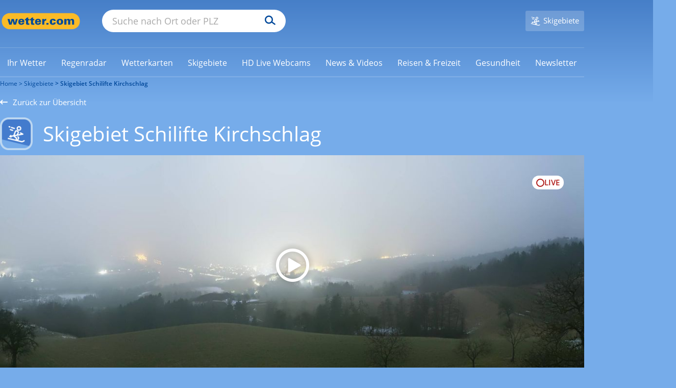

--- FILE ---
content_type: text/css
request_url: https://cs3.wettercomassets.com/wcomv5/assets/sparta.971d5df0.desk.css
body_size: 6207
content:
.desk-m{margin:20px!important}.desk-mt{margin-top:20px!important}.desk-mr{margin-right:20px!important}.desk-mb{margin-bottom:20px!important}.desk-mh,.desk-ml{margin-left:20px!important}.desk-mh{margin-right:20px!important}.desk-mv{margin-top:20px!important;margin-bottom:20px!important}.desk-m--{margin:5px!important}.desk-mt--{margin-top:5px!important}.desk-mr--{margin-right:5px!important}.desk-mb--{margin-bottom:5px!important}.desk-mh--,.desk-ml--{margin-left:5px!important}.desk-mh--{margin-right:5px!important}.desk-mv--{margin-top:5px!important;margin-bottom:5px!important}.desk-m-{margin:10px!important}.desk-mt-{margin-top:10px!important}.desk-mr-{margin-right:10px!important}.desk-mb-{margin-bottom:10px!important}.desk-mh-,.desk-ml-{margin-left:10px!important}.desk-mh-{margin-right:10px!important}.desk-mv-{margin-top:10px!important;margin-bottom:10px!important}.desk-m\+{margin:40px!important}.desk-mt\+{margin-top:40px!important}.desk-mr\+{margin-right:40px!important}.desk-mb\+{margin-bottom:40px!important}.desk-mh\+,.desk-ml\+{margin-left:40px!important}.desk-mh\+{margin-right:40px!important}.desk-mv\+{margin-top:40px!important;margin-bottom:40px!important}.desk-m\+\+{margin:80px!important}.desk-mt\+\+{margin-top:80px!important}.desk-mr\+\+{margin-right:80px!important}.desk-mb\+\+{margin-bottom:80px!important}.desk-mh\+\+{margin-right:80px!important;margin-left:80px!important}.desk-mv\+\+{margin-top:80px!important;margin-bottom:80px!important}.desk-m0{margin:0!important}.desk-mt0{margin-top:0!important}.desk-mr0{margin-right:0!important}.desk-mb0{margin-bottom:0!important}.desk-mh0,.desk-ml0{margin-left:0!important}.desk-mh0{margin-right:0!important}.desk-mv0{margin-top:0!important;margin-bottom:0!important}.desk-p{padding:20px!important}.desk-pt{padding-top:20px!important}.desk-pr{padding-right:20px!important}.desk-pb{padding-bottom:20px!important}.desk-ph,.desk-pl{padding-left:20px!important}.desk-ph{padding-right:20px!important}.desk-pv{padding-top:20px!important;padding-bottom:20px!important}.desk-p--{padding:5px!important}.desk-pt--{padding-top:5px!important}.desk-pr--{padding-right:5px!important}.desk-pb--{padding-bottom:5px!important}.desk-ph--,.desk-pl--{padding-left:5px!important}.desk-ph--{padding-right:5px!important}.desk-pv--{padding-top:5px!important;padding-bottom:5px!important}.desk-p-{padding:10px!important}.desk-pt-{padding-top:10px!important}.desk-pr-,.social-grid .social-grid-rating{padding-right:10px!important}.desk-pb-{padding-bottom:10px!important}.desk-ph-,.desk-pl-,.social-grid .social-grid-rating,.social-grid .social-grid-tile{padding-left:10px!important}.desk-ph-{padding-right:10px!important}.desk-pv-{padding-top:10px!important;padding-bottom:10px!important}.desk-p\+{padding:40px!important}.desk-pt\+{padding-top:40px!important}.desk-pr\+{padding-right:40px!important}.desk-pb\+{padding-bottom:40px!important}.desk-ph\+,.desk-pl\+{padding-left:40px!important}.desk-ph\+{padding-right:40px!important}.desk-pv\+{padding-top:40px!important;padding-bottom:40px!important}.desk-p\+\+{padding:80px!important}.desk-pt\+\+{padding-top:80px!important}.desk-pr\+\+{padding-right:80px!important}.desk-pb\+\+{padding-bottom:80px!important}.desk-ph\+\+,.desk-pl\+\+{padding-left:80px!important}.desk-ph\+\+{padding-right:80px!important}.desk-pv\+\+{padding-top:80px!important;padding-bottom:80px!important}.desk-p0{padding:0!important}.desk-pt0{padding-top:0!important}.desk-pr0{padding-right:0!important}.desk-pb0{padding-bottom:0!important}.desk-ph0,.desk-pl0{padding-left:0!important}.desk-ph0{padding-right:0!important}.desk-pv0{padding-top:0!important;padding-bottom:0!important}.desk-one-whole{width:100%!important}.desk-five-tenths,.desk-four-eighths,.desk-one-half,.desk-six-twelfths,.desk-three-sixths,.desk-two-quarters{width:50%!important}.desk-four-twelfths,.desk-one-third,.desk-three-ninths,.desk-two-sixths{width:33.3333333%!important}.desk-eight-twelfths,.desk-four-sixths,.desk-six-ninths,.desk-two-thirds{width:66.6666666%!important}.desk-one-quarter,.desk-three-twelfths,.desk-two-eighths{width:25%!important}.desk-nine-twelfths,.desk-six-eighths,.desk-three-quarters{width:75%!important}.desk-one-fifth,.desk-two-tenths{width:20%!important}.desk-four-tenths,.desk-two-fifths{width:40%!important}.desk-six-tenths,.desk-three-fifths{width:60%!important}.desk-eight-tenths,.desk-four-fifths{width:80%!important}.desk-one-sixth,.desk-two-twelfths{width:16.6666666%!important}.desk-five-sixths,.desk-ten-twelfths{width:83.3333333%!important}.desk-one-eighth{width:12.5%!important}.desk-three-eighths{width:37.5%!important}.desk-five-eighths{width:62.5%!important}.desk-seven-eighths{width:87.5%!important}.desk-one-ninth{width:11.1111111%!important}.desk-two-ninths{width:22.2222222%!important}.desk-four-ninths{width:44.4444444%!important}.desk-five-ninths{width:55.5555555%!important}.desk-seven-ninths{width:77.7777777%!important}.desk-eight-ninths{width:88.8888888%!important}.desk-one-tenth{width:10%!important}.desk-three-tenths{width:30%!important}.desk-seven-tenths{width:70%!important}.desk-nine-tenths{width:90%!important}.desk-one-twelfth{width:8.3333333%!important}.desk-five-twelfths{width:41.6666666%!important}.desk-seven-twelfths{width:58.3333333%!important}.desk-eleven-twelfths{width:91.6666666%!important}div.pollen-legend [class^=pollen-index] div{margin-bottom:5px}body{padding-right:160px!important;overflow-y:scroll}.page{max-width:1145px}.desk-page-wrap--ads,.page{width:1145px}#cnt-with-location-attributes .content-section{padding-right:unset!important;min-width:725px!important}.ad-flex.has-subnavigation [data-ad-slot]>div{top:91px!important}.ad-flex [data-ad-slot][data-ad-slot*=performancerectangle01]>div,.ad-flex [data-ad-slot][data-ad-slot*=performancerectangle1]>div,.ad-flex [data-ad-slot][data-ad-slot*=performancerectangle2]>div,.ad-flex [data-ad-slot][data-ad-slot*=performancerectangle3]>div,.ad-flex [data-ad-slot][data-ad-slot*=performancerectangle11]>div,.ad-flex [data-ad-slot][data-ad-slot*=premiumrectangle]>div,.ad-flex [data-ad-slot][data-ad-slot=somtag-container-rectangle1]>div{top:56px}.scroll-btn{position:relative;margin-left:15px;width:160px}[data-is^=q] [data-for*=q].desk-q-two-thirds{width:66.66%!important}.weather-news-carousel .button--cta{margin-left:51%}.weather-news-carousel .teaser-description{max-height:60px;overflow-y:hidden}.weather-news-carousel .slick-dots{display:none!important}.slider-tabs{max-height:234px;overflow-y:hidden}.scroll{bottom:50px;position:fixed;-webkit-transform:translate3d(0,100%,0);transform:translate3d(0,100%,0);width:0;right:calc(50% - 490px)}.scroll.is-active{-webkit-transform:translate3d(0,-10px,0);transform:translate3d(0,-10px,0)}.ccs-select__item.desk-pr:after,.ccs-select__item.pr:after,.css-search__item.desk-pr:after,.css-search__item.pr:after,.taglist li.ccs-select__item:after,.taglist li.css-search__item:after{right:22px}.teaser-slider.oneWhole .slick-next,.teaser-slider.oneWhole .slick-prev,.teaser-slider .slick-next .oneWhole,.teaser-slider .slick-prev .oneWhole{top:35%}.teaser-slider .slick-next,.teaser-slider .slick-prev{top:60px;width:40px}.teaser-slider.channel-slider .slick-prev{left:-5px!important;top:32px!important}.teaser-slider .slick-prev{left:30px!important}.teaser-slider.channel-slider .slick-next{top:32px!important}.teaser-slider .slick-next{right:0!important}.teaser-slider:not(.oneWhole) img{max-height:168px}.stage-link{position:relative;top:50px}.pl15{padding-left:15px!important}.pr15{padding-right:15px!important}.stage .button--middle-center{top:125px}.item-weathericon{min-width:81px}.tipsy-inner-black{max-width:400px}.tipsy-inner,.tipsy-inner-fixed{max-width:240px}.tipsy-wide .tipsy-inner,.tipsy-wide .tipsy-inner-fixed{max-width:600px}.tipsy-wide:not(.no-backdrop) .tipsy-inner,.tipsy-wide:not(.no-backdrop) .tipsy-inner-black,.tipsy-wide:not(.no-backdrop) .tipsy-inner-fixed{-webkit-box-shadow:none;box-shadow:none}.desk-text--small{font-size:12px!important}.desk-bg--transparent{background-color:rgba(0,0,0,0)!important}.desk-bg--black{background-color:#000!important}.desk-bg--gray-dark{background-color:#232323!important}.desk-bg--gray{background-color:#434a54!important}.desk-bg--gray-75{background-color:grey!important}.desk-bg--gray-light{background-color:#b5b5b5!important}.desk-bg--gray-lighter{background-color:#f3f3f3!important}.desk-bg--green{background-color:#41933d!important}.desk-bg--green-lightest{background-color:rgba(113,197,71,.2)!important}.desk-bg--red{background-color:#c00!important}.desk-bg--red-light{background-color:#eb3333!important}.desk-bg--orange{background-color:#f7a600!important}.desk-bg--orange-light{background-color:#ffa800!important}.desk-bg--yellow{background-color:#ffc53e!important}.desk-bg--yellow-light{background-color:#fffc93!important}.desk-bg--yellow-lighter{background-color:#fff276!important}.desk-bg--blue-dark{background-color:#00489a!important}.desk-bg--blue{background-color:#3769b6!important}.desk-bg--blue-light{background-color:#76acea!important}.desk-bg--blue-lighter{background-color:#dae9f9!important}.desk-bg--blue-lightest{background-color:#ebf2fa!important}.desk-bg--white{background-color:#fff!important}.desk-left-border--white-20{border-left:1px solid hsla(0,0%,100%,.2)!important}.desk-right-border--white-20{border-right:1px solid hsla(0,0%,100%,.2)!important}.desk-top-border--white-20{border-top:1px solid hsla(0,0%,100%,.2)!important}.desk-bottom-border--white-20{border-bottom:1px solid hsla(0,0%,100%,.2)!important}.desk-left-border--white-30{border-left:1px solid hsla(0,0%,100%,.3)!important}.desk-right-border--white-30{border-right:1px solid hsla(0,0%,100%,.3)!important}.desk-top-border--white-30{border-top:1px solid hsla(0,0%,100%,.3)!important}.desk-bottom-border--white-30{border-bottom:1px solid hsla(0,0%,100%,.3)!important}.desk-left-border--grey{border-left:1px solid #d7d7d7!important}.desk-right-border--grey{border-right:1px solid #d7d7d7!important}.desk-top-border--grey{border-top:1px solid #d7d7d7!important}.desk-bottom-border--grey{border-bottom:1px solid #d7d7d7!important}.desk-border--grey{border:1px solid #d7d7d7!important}.desk-right-border--white{border-right:1px solid #fff!important}.desk-bottom-border--white{border-bottom:1px solid #fff!important}.desk-left-border--blue-dark{border-left:1px solid #00489a!important}.desk-right-border--blue-dark{border-right:1px solid #00489a!important}.desk-top-border--blue-dark{border-top:1px solid #00489a!important}.desk-bottom-border--blue-dark{border-bottom:1px solid #00489a!important}.desk-bottom--blue-dark{border:1px solid #00489a!important}.desk-left-border--blue-light{border-left:1px solid #76acea!important}.desk-right-border--blue-light{border-right:1px solid #76acea!important}.desk-top-border--blue-light{border-top:1px solid #76acea!important}.desk-bottom-border--blue-light{border-bottom:1px solid #76acea!important}.desk-border--blue-light{border:1px solid #76acea!important}.desk-no-border{border:none!important}.flex-flow-container a.main{text-align:center;width:100%}.desk-flex-gb>div{margin-top:auto}.desk-absolute--bottom{position:absolute;bottom:0}.desk-flex--right{margin-left:auto}.desk-pack--auto-width{width:auto!important}.desk-width--auto{width:auto}.desk-text--center{text-align:center}.desk-text--right{text-align:right}.desk-hide{display:none!important}.desk-block{display:block}.desk-float--left{float:left!important}.desk-float--right{float:right!important}.desk-text--left{text-align:left!important}.desk-pack{width:100%;display:table;table-layout:fixed}.desk-pack__item{display:table-cell}.desk-delta{font-size:18px}.desk-text--transparent{color:rgba(0,0,0,0)!important}.desk-text--black{color:#000!important}.desk-text--gray-dark{color:#232323!important}.desk-text--gray{color:#434a54!important}.desk-text--gray-75{color:grey!important}.desk-text--gray-light{color:#b5b5b5!important}.desk-text--gray-lighter{color:#f3f3f3!important}.desk-text--green{color:#41933d!important}.desk-text--green-light{color:#63c22b!important}.desk-text--green-select{color:#7dd322!important}.desk-text--red{color:#c00!important}.desk-text--red-light{color:#eb3333!important}.desk-text--orange{color:#f7a600!important}.desk-text--orange-light{color:#ffa800!important}.desk-text--yellow{color:#ffc53e!important}.desk-text--yellow-light{color:#fffc93!important}.desk-text--yellow-lighter{color:#fff276!important}.desk-text--blue-dark{color:#00489a!important}.desk-text--blue{color:#3769b6!important}.desk-text--blue-light{color:#76acea!important}.desk-text--blue-lighter{color:#dae9f9!important}.desk-text--blue-lightest{color:#ebf2fa!important}.desk-text--white{color:#fff!important}.bg-full--content .slick-track,.slick-three .slick-track,.slick-two .slick-track{-webkit-transform:translateZ(0)!important;transform:translateZ(0)!important}.astronomy .sun{min-height:357px}.astronomy .moon .center .eclipse,.astronomy .moon .center .newmoon,.astronomy .uv_index .center .eclipse,.astronomy .uv_index .center .newmoon{width:34%}.astronomy .moon .center img,.astronomy .uv_index .center img{width:32%}.astronomy .city-grid>a{width:calc(16.666% - 5px)}.forecast-navigation-line .forecast-navigation-date{display:none}.forecast-navigation-line a.is-active,.forecast-navigation-line a:hover{text-decoration:none;background:#4479c8;background:-webkit-gradient(linear,left bottom,left top,from(#4479c8),color-stop(50%,#2f66b4),to(#4479c8));background:-o-linear-gradient(bottom,#4479c8,#2f66b4 50%,#4479c8);background:linear-gradient(0deg,#4479c8,#2f66b4 50%,#4479c8);color:#fff;border-color:#4479c8}.forecast-navigation-grid a{padding-left:15px}.forecast-navigation-grid a img{float:left;margin-left:-7.5px;margin-right:7.5px}.forecast-navigation-bottom a{padding-left:10px}.forecast-navigation-move{position:-webkit-sticky;position:sticky;top:56px;z-index:9990;padding-top:10px;background-color:#76acea}[data-WetterTabs] .tab,[data-WetterTabs] .tab[id]:not(:target):not(.is-active),[data-WetterTabs] .tab[id]:target~.tab:last-child{display:none}[data-WetterTabs] .tab.is-active,[data-WetterTabs] .tab[id]:last-child,[data-WetterTabs] .tab[id]:target{display:block}[data-WetterTabs] .tab .tab,[data-WetterTabs] .tab .tab[id]:last-child{display:none}[data-WetterTabs] .tab .tab.is-active,[data-WetterTabs] .tab .tab[id].is-active:last-child{display:block}.lity .lity-headline{max-width:100%}.lity.lity-iframe .lity-container{max-width:80vw}.lity .lity-close,.lity .lity-close:active{position:absolute;top:-35px;min-width:35px;text-align:right}.lity .lity-wrap{top:35px;bottom:0}.lity .lity-content .tipsy-template-container{min-height:100px;min-width:100px}.livecam__icon{font-size:40px}.livecam__icon.icon--normal{font-size:32px}.layout--small .livecam__icon.icon--normal{font-size:16px;padding:8px!important}.livecam__livecams{border:0!important}.livecam .slick-arrow,.livecam__carousel .slick-dots{display:none!important}.livecam-timelapse-image{min-height:168px}#current-weather-with-content div.info-wrapper .info-location{width:65%}#current-weather-with-content div.info-wrapper .info-weather{width:100%}#current-weather-with-content div.info-wrapper .info-weather .column{display:-webkit-box;display:-ms-flexbox;display:flex;-webkit-box-orient:vertical;-webkit-box-direction:normal;-ms-flex-direction:column;flex-direction:column}#weather-cam-video.grey #weather .wcom-live-container{top:-18px!important}#lightbox-feedback{width:680px;min-height:571px;border-radius:28px;padding:28px 0}#lightbox-feedback:not([data-type*=default]){min-height:621px}#fv-container #lightbox-feedback .footer-buttons #fv-button,#lightbox-feedback .footer-buttons #fv-container #fv-button,#lightbox-feedback .footer-buttons .button--blue,#lightbox-feedback .footer-buttons .button--grey{width:220px}.video-box .video-elements{height:250px;width:445px}.map-teaser-slider .slick-slide:hover .btn--map{display:block}.map-teaser-slider .btn--map{display:none}.mt-product-description-text{min-height:375px}.news-ticker-mobile .image-container{margin:0 auto}.index-wrapper #index-header .icon-list,.index-wrapper #index-header .round-arrow .icon-arrow_accordion--down,.index-wrapper #index-header .spaces-weather-grid .swg-arrow .icon-arrow_accordion--down,.spaces-weather-grid .index-wrapper #index-header .swg-arrow .icon-arrow_accordion--down{position:relative;top:1px}#nowcast-container #nowcast-info{-webkit-box-orient:horizontal;-webkit-box-direction:normal;-ms-flex-direction:row;flex-direction:row;-ms-flex-wrap:nowrap;flex-wrap:nowrap}#nowcast-container #nowcast-info>div{width:50%}#nowcast-container #nowcast-info .column{display:-webkit-inline-box;display:-ms-inline-flexbox;display:inline-flex;-webkit-box-orient:vertical;-webkit-box-direction:normal;-ms-flex-direction:column;flex-direction:column;gap:20px}#nowcast-container #nowcast-info .column[data-type=""]{display:none}#nowcast-container #nowcast-info .column[data-type=info]{-webkit-box-orient:horizontal;-webkit-box-direction:normal;-ms-flex-direction:row;flex-direction:row;width:100%;-webkit-box-align:center;-ms-flex-align:center;align-items:center;-webkit-box-pack:justify;-ms-flex-pack:justify;justify-content:space-between}#nowcast-container #nowcast-info button{width:-webkit-fit-content;width:-moz-fit-content;width:fit-content}.footer{min-width:1325px;margin-right:-160px}.footer--fireplace{margin-left:-160px}.footer-nav__item--fireplace{width:190px!important}.footer-nav__item{width:210px}.page-gradient{min-width:1325px}#mainHeader:not(.is-sticky) .banner{min-height:88px}#mainHeader:not(.is-sticky) nav{min-height:47px}#mainHeader.is-sticky #pollen-info,#mainHeader.is-sticky #ski-area-link{display:none}#mainHeader.is-sticky .table{height:56px}.page-head .icon-icon_bin{visibility:hidden}.page-head a:hover .icon-icon_bin{visibility:visible}.is-sticky .header-login{display:table-cell;vertical-align:middle}.nav-trigger{display:none;white-space:nowrap;padding:0 20px;border-left:1px solid hsla(0,0%,100%,.2)}.is-sticky .nav-trigger{display:table-cell}.is-sticky .nav-trigger+div{padding-left:20px}[role=menuitem].is-level1{line-height:54px}[role=menuitem].is-level1>div{border-spacing:20px;padding-bottom:20px}[role=menuitem].is-level2,[role=menuitem].is-level3{height:30px}[role=menuitem].is-level3:hover>a{color:#fff!important;background-color:#00489a!important;text-decoration:none}[role=menuitem]:hover>.show-hover{visibility:visible;opacity:1;-webkit-transition:visibility .25s .3s,opacity .25s linear .3s;-o-transition:visibility .25s .3s,opacity .25s linear .3s;transition:visibility .25s .3s,opacity .25s linear .3s}.slideout-menu{margin-top:0!important}.slideout-panel{-webkit-transform:none!important;-ms-transform:none!important;transform:none!important}.search-page{width:500px}.social-grid{grid-template-columns:130px 130px 130px 1fr;-ms-grid-columns:130px 5px 130px 5px 130px 5px 1fr;grid-gap:3px}.social-grid.has-fan{grid-template-rows:repeat(2,40px [row]);-ms-grid-rows:40px 1px 40px}.social-grid .social-grid-facebook{grid-column:1;grid-row:1;-ms-grid-column:1;-ms-grid-row:1}.social-grid .social-grid-twitter{grid-column:2;grid-row:1;-ms-grid-column:3;-ms-grid-row:1}.social-grid .social-grid-instagram,.social-grid .social-grid-whatsapp{display:none!important}.social-grid.has-print .social-grid-print{grid-column:3;grid-row:1;-ms-grid-column:5;-ms-grid-row:1}.social-grid.has-print .social-grid-rating{grid-column:4;grid-row:1;-ms-grid-column:7;-ms-grid-row:1}.social-grid:not(.has-print) .social-grid-print{display:none}.social-grid:not(.has-print) .social-grid-rating{grid-column:3;grid-row:1;grid-column-end:5;-ms-grid-column:5;-ms-grid-column-span:3;-ms-grid-row:1}.social-grid .social-grid-fan{grid-row:2;grid-column:1;grid-column-end:5;-ms-grid-column:1;-ms-grid-column-span:7;-ms-grid-row:2}.social-grid-facebook .icon-facebook,.social-grid-print .icon-print,.social-grid-twitter .icon-twitter{position:relative;top:2px}.weather-tab.desk-tab-mr{margin-right:3px!important}[role=tablist]:not([class^=sc-])>a[aria-selected=false]:hover,[role=tablist]:not([class^=sc-])>li>a[aria-selected=false]:hover{-webkit-box-shadow:1px 1px 1px rgba(17,77,135,.4);box-shadow:1px 1px 1px rgba(17,77,135,.4);background:#fff;background-image:-webkit-gradient(linear,left bottom,left top,from(#fff),color-stop(50%,#deebf8),to(#fff));background-image:-o-linear-gradient(bottom,#fff,#deebf8 50%,#fff);background-image:linear-gradient(0deg,#fff,#deebf8 50%,#fff);color:#00489a}.green--background{background-image:url(/wcomv5/images/climate/earth-background.jpg);min-height:800px}.green--background,.theme-apps-bg{background-repeat:no-repeat;background-position:100% 100%}.theme-apps-bg{background-image:url(/wcomv5/images/apps/hintergrund.jpg);min-height:524px}.theme-whatsapp-bg{background-image:url(/wcomv5/images/whatsapp/hintergrund.jpg);background-repeat:no-repeat;background-position:100% 100%}.theme-gallery-bg{background-image:url(/wcomv5/images/photogallery/background.jpg);background-repeat:no-repeat;background-position:100% 0;max-height:250px}.warnings-grid .warnings-grid-text{width:90%}.city-weather:hover{background-color:#dae9f9}img[data-target-size][data-target-size="medium/small"]{width:100px;height:84px}img[data-target-size][data-target-size="large/medium"]{width:143px;height:112px}#forecast-navigation{padding-top:20px;padding-bottom:10px}#forecast-navigation #forecast-navigation-sticky>ul{display:-webkit-box;display:-ms-flexbox;display:flex;-webkit-box-pack:justify;-ms-flex-pack:justify;justify-content:space-between;width:740px}#forecast-navigation>div{margin-top:-10px;padding-top:10px}.city-weather-grid>a{width:calc(33.333% - 13.333px)}.city-weather-grid.is--two>a{width:calc(50% - 10px)}.spaces-weather-grid .swg-col-period{display:-webkit-box;display:-ms-flexbox;display:flex;-ms-flex-item-align:end;align-self:flex-end}.spaces-weather-grid .swg-col-text{padding-top:8px}.spaces-weather-grid .swg-col-perceived,.spaces-weather-grid .swg-col-weather-text{padding-top:11px}.spaces-weather-grid .swg-col-weather-text,.spaces-weather-grid .swg-col-wv1,.spaces-weather-grid .swg-col-wv2,.spaces-weather-grid .swg-col-wv3{padding-top:8px}.spaces-weather-grid .swg-row.swg-col-perceived,.spaces-weather-grid .swg-row.swg-col-text,.spaces-weather-grid .swg-row.swg-col-weather-text,.spaces-weather-grid .swg-row.swg-col-wv1,.spaces-weather-grid .swg-row.swg-col-wv2,.spaces-weather-grid .swg-row.swg-col-wv3{grid-row:2/span 2;-ms-grid-row:2;-ms-grid-row-span:2}.weather-news .slick-dots{display:none!important}.weather-strip h2{line-height:0}.vhs-temperature--perceived{position:relative;top:-6px}.weather-overview-span .gamma--small{font-size:22px!important}.weather-overview [class^=rotate-]{-webkit-transform-origin:25% center;-ms-transform-origin:25% center;transform-origin:25% center}.weather-overview .delta{font-size:15px}.weather-overview .gamma{font-size:16px}.weather-overview .margin--spacer-rain{margin-left:6px}.weather-overview .padding--spacer-temp,.weather-overview .padding--spacer-wind{padding-left:8px}.weather-calendar .weather-strip{float:left;width:174px;min-width:174px;max-width:174px;height:227px;min-height:227px;max-height:227px;overflow:hidden}.weather-calendar .weather-strip.tease{float:left;width:174px;min-width:174px;max-width:174px;overflow:hidden}.weather-calendar .tile-resize .weather-strip.tease,.weather-calendar .weather-strip.tease{height:182px;min-height:182px;max-height:182px}.init-width{min-width:25px}.cw-1-2-1-3-2-1--grid>a:first-of-type,.cw-1-2-1-3-2-1--grid>figure:first-of-type{grid-column:span 3}#push-vhs-bell{width:80px}#push-vhs-bell .icon-bell-container{right:30px}.homepagemapmodule{min-height:1005px}.outbrain{min-height:554px}#pictureNewsWithRightText{min-height:3465px}.cityweather{min-height:1615px}#warningsMapToolWrap #mapWarningPanel{top:20px;right:20px;width:532px;left:auto;bottom:auto;position:absolute;border-top:0;-webkit-box-shadow:0 0 33px -9px rgba(0,0,0,.73);box-shadow:0 0 33px -9px rgba(0,0,0,.73);display:block;overflow-y:auto}#warningsMapToolWrap .mpw-warnings-list{max-height:410px}.app-layout.app-columnists-description{padding-right:500px}.billboard .slick-next{top:31%;right:0!important}.billboard .slick-prev{top:31%;left:0!important}.barbecue-tablecell{display:table-cell;vertical-align:middle}#lakes-map{height:600px}#beaches-map{height:690px}.vhs-spaces .slick-arrow{background:hsla(0,0%,100%,.8);height:100%;top:10px;width:70px}.vhs-spaces .slick-arrow.slick-disabled{display:none!important}.vhs-spaces .slick-arrow.slick-next{right:0}.vhs-spaces .slick-arrow.slick-prev{left:-15px}.vhs-spaces .slick-arrow:hover:before{color:#fff}.vhs-spaces .slick-arrow:before{background:#ffc53e;color:#fffc93;height:60px;line-height:60px;width:35px;opacity:1}.roundabout-holder{height:450px;width:350px}.roundabout-moveable-item{height:450px;width:350px;padding:20px}.roundabout .slick-next{top:205px;right:123px!important}.roundabout .slick-prev{top:205px;left:148px!important}#tyreweather .roundabout-holder{height:310px;width:400px}#tyreweather .roundabout-moveable-item{height:370px;width:310px;padding:20px}#tyreweather .roundaboutWrapper{height:346px}#tyreweather .roundabout .slick-next{right:155px!important}.gartenwetter .roundabout .slick-prev{left:200px!important}.gartenwetter .orangeButton{margin:0 15px}.gardentable td:first-child,.gardentable th:first-child{padding-left:20px}.pollinationCalendar td{border-bottom:1px solid #d7d7d7}.region-background{margin-top:-50px}.region-background .travel_landing{margin-top:-100px}.region-background .bg-full--wrapper{height:250px}#regio-map{margin-left:-40px;margin-right:-40px}.regioweather{min-height:224px!important}.rw-searchbox-container-large{display:block}.rw-expandbtn-container-large{display:none}.rw-expandbtn-container-small{display:block}.rw-searchbox-container-small{display:none}.rw-expandbtn-container{position:absolute;top:30px;left:40px;-webkit-box-shadow:0 0 7px rgba(0,0,0,.5);box-shadow:0 0 7px rgba(0,0,0,.5)}.rw-searchbox-container{position:absolute;top:30px;left:40px;width:425px;-webkit-box-shadow:0 0 5px rgba(0,0,0,.3);box-shadow:0 0 5px rgba(0,0,0,.3)}.maneuvers-list{max-height:894px;overflow-y:scroll}.desk-keep-space-90px{margin-bottom:90px}.desk-absolute-top-right{position:absolute;top:0;right:0}.desk-push-one-tenth{left:10%!important;position:relative}.forecast-text{max-height:420px;overflow-y:auto}.map-button{width:310px}#chartdiv{width:700px}.aside{width:320px;float:right}.location-warn-icon{padding-top:8px}.push--button{position:fixed;left:10px;bottom:10px;width:70px;z-index:900}.beside-100{width:calc(100% - 130px)}.map-legend__label{display:block}.preview-size{height:250px}.gartenwetter .fallback-image,.grillwetter .fallback-image{height:480px}.barbecueWeather,.gardenWeather{height:730px}.barbecueWeather.module,.gardenWeather.module{min-height:730px}.barbecueWeather.module .details,.gardenWeather.module .details{height:730px;padding:60px 20px}.linking-box .livecams,.linking-box .news{grid-template-columns:1fr 1fr;padding-top:32px;gap:40px}.linking-box .livecams[data-count="1"],.linking-box .news[data-count="1"]{grid-template-columns:1fr}.linking-box .livecams[data-count="1"] .row-2 .text-container,.linking-box .livecams[data-count="2"] .row-2 .text-container,.linking-box .news[data-count="1"] .row-2 .text-container,.linking-box .news[data-count="2"] .row-2 .text-container{width:50%;bottom:-50px;-webkit-box-shadow:0 0 2px 0 rgba(0,0,0,.1);box-shadow:0 0 2px 0 rgba(0,0,0,.1);height:110px;border-radius:12px;background:#eff3f9;padding:12px 16px;position:absolute;left:50%;-webkit-transform:translate(-50%);-ms-transform:translate(-50%);transform:translate(-50%)}.linking-box .livecams img,.linking-box .news img{border-radius:16px}.linking-box .livecams[data-count="1"],.linking-box .livecams[data-count="2"]{margin-bottom:50px}.linking-box .news[data-count="2"] .row-2 .title-container{position:absolute;top:0;font-size:15px;color:#fff;padding:10px;height:100%;width:100%;background:-webkit-gradient(linear,left top,left bottom,from(rgba(0,0,0,.8)),to(rgba(0,0,0,0)));background:-o-linear-gradient(rgba(0,0,0,.8),rgba(0,0,0,0));background:linear-gradient(rgba(0,0,0,.8),rgba(0,0,0,0));border-radius:16px}.linking-box .news[data-count="2"] .row-2 .title-container .duration{position:absolute;bottom:10px;left:10px}.linking-box .news .row.row-1 .title-container{border-radius:16px}.linking-box .pollination .informations{border-right:1px solid #e3e7ed}.linking-box .sun-moon .moon .text--bold{font-size:20px}

--- FILE ---
content_type: text/css
request_url: https://cs3.wettercomassets.com/wcomv5/css/snow.css?202601291359
body_size: 497
content:
[class^="snow-icon-"],
[class*="snow-icon-"] {
  /* use !important to prevent issues with browser extensions that change fonts */
  font-family: 'wcomSnow' !important;
  speak: never;
  font-style: normal;
  font-weight: normal;
  font-variant: normal;
  text-transform: none;
  line-height: 1;

  /* Better Font Rendering =========== */
  -webkit-font-smoothing: antialiased;
  -moz-osx-font-smoothing: grayscale;
}

.snow-icon-distance:before {
  content: "\e921";
}

.snow-icon-aerial-cableway:before {
  content: "\e910";
}

.snow-icon-chair:before {
  content: "\e911";
}

.snow-icon-funicular:before {
  content: "\e912";
}

.snow-icon-gondola:before {
  content: "\e913";
}

.snow-icon-magic-carpet:before {
  content: "\e914";
}

.snow-icon-rope-tow:before {
  content: "\e915";
}

.snow-icon-tbarlift:before {
  content: "\e916";
}

.snow-icon-snow-height:before {
  content: "\e922";
}

.snow-icon-snow-alt:before {
  content: "\e90f";
}

.snow-icon-trails:before {
  content: "\e901";
}

.snow-icon-freeride:before {
  content: "\e90a";
}

.snow-icon-house:before {
  content: "\e902";
}

.snow-icon-newbie:before {
  content: "\e90d";
}

.snow-icon-arrow:before {
  content: "\e900";
}

.snow-icon-snow:before {
  content: "\e903";
}

.snow-icon-warnings:before {
  content: "\e904";
}

.snow-icon-skiarea:before {
  content: "\e905";
}

.snow-icon-calendar:before {
  content: "\e906";
}

.snow-icon-family:before {
  content: "\e907";
}

.snow-icon-family2:before {
  content: "\e908";
}

.snow-icon-filter:before {
  content: "\e909";
}

.snow-icon-freestyle:before {
  content: "\e90b";
}
.snow-icon-mountain-height:before {
  content: "\e90c";
}

.snow-icon-apres-ski:before {
  content: "\e90e";
}

.snow-icon-sort-desc:before {
  content: "\e917";
}

.snow-icon-wind:before {
  content: "\e918";
}

.snow-icon-drop:before {
  content: "\e919";
}

.snow-icon-sunset .path1:before {
  content: "\e91a";
}

.snow-icon-sunset .path2:before {
  content: "\e91b";
  margin-left: -1.025390625em;
  color: rgb(64, 64, 64);
}

.snow-icon-sunset .path3:before {
  content: "\e91c";
  margin-left: -1.025390625em;
  color: rgb(64, 64, 64);
}

.snow-icon-sunrise .path1:before {
  content: "\e91d";
}

.snow-icon-sunrise .path2:before {
  content: "\e91e";
  margin-left: -1em;
  color: rgb(64, 64, 64);
}

.snow-icon-sunrise .path3:before {
  content: "\e91f";
  margin-left: -1em;
  color: rgb(64, 64, 64);
}

.snow-icon-sun:before {
  content: "\e920";
}


--- FILE ---
content_type: application/javascript
request_url: https://cs3.wettercomassets.com/wcomv5/js/programmatic/WET_ROSv2.js?202601291359
body_size: 164082
content:
/** Build at: 2026-01-06 09:38:10 Project: wetter.com Version: v260106_1 */
function preBidLibraryForFramework(){ /* prebid.js v10.17.0
Updated: 2026-01-06
Modules: adfBidAdapter, agmaAnalyticsAdapter, appnexusBidAdapter, consentManagementTcf, criteoBidAdapter, criteoIdSystem, currency, dspxBidAdapter, equativBidAdapter, gumgumBidAdapter, id5AnalyticsAdapter, id5IdSystem, orbidderBidAdapter, pubmaticBidAdapter, rubiconBidAdapter, seedtagBidAdapter, sharedIdSystem, stroeerCoreBidAdapter, teadsBidAdapter, tripleliftBidAdapter, userId, visxBidAdapter, yieldlabBidAdapter */
    if(window.pbjs&&window.pbjs.libLoaded)try{window.pbjs.getConfig("debug")&&console.warn("Attempted to load a copy of Prebid.js that clashes with the existing 'pbjs' instance. Load aborted.")}catch(e){}else (function(){
        (()=>{var t,r={23715:(t,r,e)=>{e.d(r,{A:()=>n});const n={pbGlobal:"pbjs",defineGlobal:!0,features:{NATIVE:!0,VIDEO:!0,UID2_CSTG:!0,GREEDY:!1,AUDIO:!0,LOG_NON_ERROR:!0,LOG_ERROR:!0},distUrlBase:"https://cdn.jsdelivr.net/npm/prebid.js@10.17.0/dist/chunks/",skipCalls:{}}},35481:t=>{
                /*
                * @license MIT
                * Fun Hooks v1.1.0
                * (c) @snapwich
                */
                i.SYNC=1,i.ASYNC=2,i.QUEUE=4;var r="fun-hooks",e=Object.freeze({ready:0}),n=new WeakMap;function o(t,r){return Array.prototype.slice.call(t,r)}function i(t){var u,f={},a=[];function c(t,r){return"function"==typeof t?s.call(null,"sync",t,r):"string"==typeof t&&"function"==typeof r?s.apply(null,arguments):"object"==typeof t?l.apply(null,arguments):void 0}function l(t,r,e){var n=!0;void 0===r&&(r=Object.getOwnPropertyNames(t).filter(t=>!t.match(/^_/)),n=!1);var o={},i=["constructor"];do{r.forEach(function(r){var n=r.match(/(?:(sync|async):)?(.+)/),u=n[1]||"sync",f=n[2];if(!o[f]&&"function"==typeof t[f]&&-1===i.indexOf(f)){var a=t[f];o[f]=t[f]=s(u,a,e?[e,f]:void 0)}}),t=Object.getPrototypeOf(t)}while(n&&t);return o}function p(t){var e=Array.isArray(t)?t:t.split(".");return e.reduce(function(n,o,i){var f=n[o],c=!1;return f||(i===e.length-1?(u||a.push(function(){c||console.warn(r+": referenced '"+t+"' but it was never created")}),n[o]=y(function(t){n[o]=t,c=!0})):n[o]={})},f)}function y(t){var r=[],e=[],o=function(){},i={before:function(t,e){return f.call(this,r,"before",t,e)},after:function(t,r){return f.call(this,e,"after",t,r)},getHooks:function(t){var n=r.concat(e);"object"==typeof t&&(n=n.filter(function(r){return Object.keys(t).every(function(e){return r[e]===t[e]})}));try{Object.assign(n,{remove:function(){return n.forEach(function(t){t.remove()}),this}})}catch(t){console.error("error adding `remove` to array, did you modify Array.prototype?")}return n},removeAll:function(){return this.getHooks().remove()}},u={install:function(n,i,u){this.type=n,o=u,u(r,e),t&&t(i)}};return n.set(i.after,u),i;function f(t,n,i,u){var f={hook:i,type:n,priority:u||10,remove:function(){var n=t.indexOf(f);-1!==n&&(t.splice(n,1),o(r,e))}};return t.push(f),t.sort(function(t,r){return r.priority-t.priority}),o(r,e),this}}function s(e,f,c){var l=f.after&&n.get(f.after);if(l){if(l.type!==e)throw r+": recreated hookable with different type";return f}var s,v=c?p(c):y(),b={get:function(t,r){return v[r]||Reflect.get.apply(Reflect,arguments)}};u||a.push(h);var d=new Proxy(f,b);return n.get(d.after).install(e,d,function(t,r){var n,i=[];t.length||r.length?(t.forEach(u),n=i.push(void 0)-1,r.forEach(u),s=function(t,r,u){var f,a=i.slice(),c=0,l="async"===e&&"function"==typeof u[u.length-1]&&u.pop();function p(t){"sync"===e?f=t:l&&l.apply(null,arguments)}function y(t){if(a[c]){var n=o(arguments);return y.bail=p,n.unshift(y),a[c++].apply(r,n)}"sync"===e?f=t:l&&l.apply(null,arguments)}return a[n]=function(){var n=o(arguments,1);"async"===e&&l&&(delete y.bail,n.push(y));var i=t.apply(r,n);"sync"===e&&y(i)},y.apply(null,u),f}):s=void 0;function u(t){i.push(t.hook)}h()}),d;function h(){!u&&("sync"!==e||t.ready&i.SYNC)&&("async"!==e||t.ready&i.ASYNC)?"sync"!==e&&t.ready&i.QUEUE?b.apply=function(){var t=arguments;a.push(function(){d.apply(t[1],t[2])})}:b.apply=function(){throw r+": hooked function not ready"}:b.apply=s}}return(t=Object.assign({},e,t)).ready?c.ready=function(){u=!0,function(t){for(var r;r=t.shift();)r()}(a)}:u=!0,c.get=p,c}t.exports=i},58928:(t,r,e)=>{function n(t,r,e,n,o){for(r=r.split?r.split("."):r,n=0;n<r.length;n++)t=t?t[r[n]]:o;return t===o?e:t}e.d(r,{A:()=>n})},83435:(t,r,e)=>{function n(t,r,e){r.split&&(r=r.split("."));for(var n,o,i=0,u=r.length,f=t;i<u&&"__proto__"!=(o=""+r[i++])&&"constructor"!==o&&"prototype"!==o;)f=f[o]=i===u?e:typeof(n=f[o])==typeof r?n:0*r[i]!=0||~(""+r[i]).indexOf(".")?{}:[]}e.d(r,{J:()=>n})},91490:(t,r,e)=>{function n(t){var r,e,o;if(Array.isArray(t)){for(e=Array(r=t.length);r--;)e[r]=(o=t[r])&&"object"==typeof o?n(o):o;return e}if("[object Object]"===Object.prototype.toString.call(t)){for(r in e={},t)"__proto__"===r?Object.defineProperty(e,r,{value:n(t[r]),configurable:!0,enumerable:!0,writable:!0}):e[r]=(o=t[r])&&"object"==typeof o?n(o):o;return e}return t}e.d(r,{Q:()=>n})},98158:(t,r,e)=>{function n(t){return n="function"==typeof Symbol&&"symbol"==typeof Symbol.iterator?function(t){return typeof t}:function(t){return t&&"function"==typeof Symbol&&t.constructor===Symbol&&t!==Symbol.prototype?"symbol":typeof t},n(t)}function o(t){var r=function(t,r){if("object"!=n(t)||!t)return t;var e=t[Symbol.toPrimitive];if(void 0!==e){var o=e.call(t,r||"default");if("object"!=n(o))return o;throw new TypeError("@@toPrimitive must return a primitive value.")}return("string"===r?String:Number)(t)}(t,"string");return"symbol"==n(r)?r:r+""}function i(t,r,e){return(r=o(r))in t?Object.defineProperty(t,r,{value:e,enumerable:!0,configurable:!0,writable:!0}):t[r]=e,t}e.d(r,{A:()=>i})}},e={};function n(t){var o=e[t];if(void 0!==o)return o.exports;var i=e[t]={exports:{}};return r[t].call(i.exports,i,i.exports,n),i.exports}n.m=r,t=[],n.O=(r,e,o,i)=>{if(!e){var u=1/0;for(l=0;l<t.length;l++){for(var[e,o,i]=t[l],f=!0,a=0;a<e.length;a++)(!1&i||u>=i)&&Object.keys(n.O).every(t=>n.O[t](e[a]))?e.splice(a--,1):(f=!1,i<u&&(u=i));if(f){t.splice(l--,1);var c=o();void 0!==c&&(r=c)}}return r}i=i||0;for(var l=t.length;l>0&&t[l-1][2]>i;l--)t[l]=t[l-1];t[l]=[e,o,i]},n.n=t=>{var r=t&&t.__esModule?()=>t.default:()=>t;return n.d(r,{a:r}),r},n.d=(t,r)=>{for(var e in r)n.o(r,e)&&!n.o(t,e)&&Object.defineProperty(t,e,{enumerable:!0,get:r[e]})},n.g=function(){if("object"==typeof globalThis)return globalThis;try{return this||new Function("return this")()}catch(t){if("object"==typeof window)return window}}(),n.o=(t,r)=>Object.prototype.hasOwnProperty.call(t,r),n.r=t=>{"undefined"!=typeof Symbol&&Symbol.toStringTag&&Object.defineProperty(t,Symbol.toStringTag,{value:"Module"}),Object.defineProperty(t,"__esModule",{value:!0})},(()=>{var t={39673:0};n.O.j=r=>0===t[r];var r=(r,e)=>{var o,i,[u,f,a]=e,c=0;if(u.some(r=>0!==t[r])){for(o in f)n.o(f,o)&&(n.m[o]=f[o]);if(a)var l=a(n)}for(r&&r(e);c<u.length;c++)i=u[c],n.o(t,i)&&t[i]&&t[i][0](),t[i]=0;return n.O(l)},e=self.pbjsChunk=self.pbjsChunk||[];e.forEach(r.bind(null,0)),e.push=r.bind(null,e.push.bind(e))})();var o=n.O(void 0,[60802,37769,40315,51085],()=>n(57215));o=n.O(o)})();
        (self.pbjsChunk=self.pbjsChunk||[]).push([[60802],{765:(e,t,n)=>{n.d(t,{k:()=>i,rT:()=>s,uP:()=>o});var r=n(23715);function i(){return r.A.pbGlobal}function o(){return r.A.defineGlobal}function s(){return r.A.distUrlBase}},1124:(e,t,n)=>{n.d(t,{j:()=>u,q:()=>g});var r=n(10466),i=n(91933);const o=2,s={buckets:[{max:5,increment:.5}]},a={buckets:[{max:20,increment:.1}]},c={buckets:[{max:20,increment:.01}]},d={buckets:[{max:3,increment:.01},{max:8,increment:.05},{max:20,increment:.5}]},l={buckets:[{max:5,increment:.05},{max:10,increment:.1},{max:20,increment:.5}]};function u(e,t){let n=arguments.length>2&&void 0!==arguments[2]?arguments[2]:1,r=parseFloat(e);return isNaN(r)&&(r=""),{low:""===r?"":f(e,s,n),med:""===r?"":f(e,a,n),high:""===r?"":f(e,c,n),auto:""===r?"":f(e,l,n),dense:""===r?"":f(e,d,n),custom:""===r?"":f(e,t,n)}}function f(e,t,n){let s="";if(!g(t))return s;const a=t.buckets.reduce((e,t)=>e.max>t.max?e:t,{max:0});let c=0;const d=t.buckets.find(t=>{if(e>a.max*n){let e=t.precision;void 0===e&&(e=o),s=(t.max*n).toFixed(e)}else{if(e<=t.max*n&&e>=c*n)return t.min=c,t;c=t.max}});return d&&(s=function(e,t,n){const s=void 0!==t.precision?t.precision:o,a=t.increment*n,c=t.min*n;let d=Math.floor;const l=i.$W.getConfig("cpmRoundingFunction");"function"==typeof l&&(d=l);const u=Math.pow(10,s+2),f=(e*u-c*u)/(a*u);let g,p;try{g=d(f)*a+c}catch(e){p=!0}(p||"number"!=typeof g)&&((0,r.logWarn)("Invalid rounding function passed in config"),g=Math.floor(f)*a+c);return g=Number(g.toFixed(10)),g.toFixed(s)}(e,d,n)),s}function g(e){if((0,r.isEmpty)(e)||!e.buckets||!Array.isArray(e.buckets))return!1;let t=!0;return e.buckets.forEach(e=>{e.max&&e.increment||(t=!1)}),t}},3129:(e,t,n)=>{n.d(t,{Q:()=>r});const r=(0,n(32592).A_)("sync",()=>{})},3516:(e,t,n)=>{n.d(t,{JN:()=>k,JS:()=>D,a$:()=>O,eI:()=>I,fn:()=>U,xb:()=>C});var r=n(5672),i=n(51409),o=n(91933),s=n(63320),a=n(73391),c=n(80356),d=n(36220),l=n(11418),u=n(18014),f=n(26665),g=n(10466),p=n(32592),h=n(63006),m=n(77156),b=n(37841),v=n(53202),y=n(77610),E=n(70736),w=n(45808);const A=["cpm","ttl","creativeId","netRevenue","currency"],T={auctionId:e=>{var t;return null===(t=e.ortb2)||void 0===t||null===(t=t.source)||void 0===t?void 0:t.tid},transactionId:e=>{var t;return null===(t=e.ortb2Imp)||void 0===t||null===(t=t.ext)||void 0===t?void 0:t.tid}};function O(e){const t=Array.isArray(e.supportedMediaTypes)?{supportedMediaTypes:e.supportedMediaTypes}:void 0;function n(e){const n=C(e);i.Ay.registerBidAdapter(n,e.code,t)}n(e),Array.isArray(e.aliases)&&e.aliases.forEach(t=>{let r,o,s=t;(0,f.Qd)(t)&&(s=t.code,r=t.gvlid,o=t.skipPbsAliasing),i.Ay.aliasRegistry[s]=e.code,n(Object.assign({},e,{code:s,gvlid:r,skipPbsAliasing:o}))})}const I=(0,g.memoize)(e=>{let{bidderCode:t}=e;const n=(0,v.io)(w.VJ,(0,y.s)(E.tW,t));function r(e,t,r){return T.hasOwnProperty(t)?n?T[t](e):null:Reflect.get(e,t,r)}function i(e,t){const n=new Proxy(e,t);return Object.entries(e).filter(e=>{let[t,n]=e;return"function"==typeof n}).forEach(t=>{let[r,i]=t;n[r]=i.bind(e)}),n}const o=(0,g.memoize)(e=>i(e,{get:r}),e=>e.bidId);return{bidRequest:o,bidderRequest:e=>i(e,{get:(t,n,i)=>"bids"===n?e.bids.map(o):r(t,n,i)})}});function C(e){return Object.assign((0,r.A)(e.code),{getSpec:function(){return Object.freeze(Object.assign({},e))},registerSyncs:t,callBids:function(n,r,a,c,d,p){if(!Array.isArray(n.bids))return;const h=I(n),v={};const y=[];function E(){a(),o.$W.runWithBidder(e.code,()=>{u.emit(l.qY.BIDDER_DONE,n),t(y,n.gdprConsent,n.uspConsent,n.gppConsent)})}const w=D(n).measureTime("validate",()=>n.bids.filter(t=>function(t){if(!e.isBidRequestValid(t))return(0,g.logWarn)("Invalid bid sent to bidder ".concat(e.code,": ").concat(JSON.stringify(t))),!1;return!0}(h.bidRequest(t))));if(0===w.length)return void E();const A={};w.forEach(e=>{A[e.bidId]=e}),B(e,w,n,c,p,{onRequest:e=>u.emit(l.qY.BEFORE_BIDDER_HTTP,n,e),onResponse:t=>{d(e.code),y.push(t)},onPaapi:e=>{const t=A[e.bidId];t?k(t,e):(0,g.logWarn)("Received fledge auction configuration for an unknown bidId",e)},onError:(t,r)=>{r.timedOut||d(e.code),i.Ay.callBidderError(e.code,r,n),u.emit(l.qY.BIDDER_ERROR,{error:r,bidderRequest:n}),(0,g.logError)("Server call for ".concat(e.code," failed: ").concat(t," ").concat(r.status,". Continuing without bids."),{bidRequests:w})},onBid:t=>{const n=A[t.requestId],i=t;if(n){var o;if(i.adapterCode=n.bidder,function(e,t){const n=m.u.get(t,"allowAlternateBidderCodes")||!1;let r=m.u.get(t,"allowedAlternateBidderCodes");if(e&&t&&t!==e&&(r=(0,f.cy)(r)?r.map(e=>e.trim().toLowerCase()).filter(e=>!!e).filter(g.uniques):r,!n||(0,f.cy)(r)&&"*"!==r[0]&&!r.includes(e)))return!0;return!1}(t.bidderCode,n.bidder))return(0,g.logWarn)("".concat(t.bidderCode," is not a registered partner or known bidder of ").concat(n.bidder,", hence continuing without bid. If you wish to support this bidder, please mark allowAlternateBidderCodes as true in bidderSettings.")),void r.reject(n.adUnitCode,t,l.Tf.BIDDER_DISALLOWED);i.originalCpm=t.cpm,i.originalCurrency=t.currency,i.meta=t.meta||Object.assign({},t[n.bidder]),i.deferBilling=n.deferBilling,i.deferRendering=i.deferBilling&&(null!==(o=t.deferRendering)&&void 0!==o?o:"function"!=typeof e.onBidBillable);const a=Object.assign((0,s.O)(n),i,(0,g.pick)(n,Object.keys(T)));!function(e,t){const n=(0,b.BO)(t.metrics);n.checkpoint("addBidResponse"),v[e]=!0,n.measureTime("addBidResponse.validate",()=>U(e,t))?r(e,t):r.reject(e,t,l.Tf.INVALID)}(n.adUnitCode,a)}else(0,g.logWarn)("Bidder ".concat(e.code," made bid for unknown request ID: ").concat(t.requestId,". Ignoring.")),r.reject(null,t,l.Tf.INVALID_REQUEST_ID)},onCompletion:E})}});function t(t,n,r,i){R(e,t,n,r,i)}}const S=["bids","paapi"],B=(0,p.A_)("async",function(e,t,n,r,i,o){let{onRequest:s,onResponse:a,onPaapi:c,onError:d,onBid:u,onCompletion:p}=o;const h=D(n);p=h.startTiming("total").stopBefore(p);const b=I(n);let A=h.measureTime("buildRequests",()=>e.buildRequests(t.map(b.bidRequest),b.bidderRequest(n)));if(Array.isArray(A)||(A=[A]),!A||0===A.length)return void p();const T=(0,g.delayExecution)(p,A.length);A.forEach(t=>{var n;const o=h.fork();function p(e){null!=e&&(e.metrics=o.fork().renameWith()),u(e)}const b=i(function(n,r){O();try{n=JSON.parse(n)}catch(e){}n={body:n,headers:{get:r.getResponseHeader.bind(r)}},a(n);try{n=o.measureTime("interpretResponse",()=>e.interpretResponse(n,t))}catch(t){return(0,g.logError)("Bidder ".concat(e.code," failed to interpret the server's response. Continuing without bids"),null,t),void T()}let i,s;n&&!Object.keys(n).some(e=>!S.includes(e))?(i=n.bids,s=n.paapi):i=n,(0,f.cy)(s)&&s.forEach(c),i&&((0,f.cy)(i)?i.forEach(p):p(i)),T()}),A=i(function(e,t){O(),d(e,t),T()});s(t);const O=o.startTiming("net"),I="TRUE"===(0,g.getParameterByName)(l.M).toUpperCase()||(0,g.debugTurnedOn)();function C(n){var r;const i=t.options;return Object.assign(n,i,{browsingTopics:!(null!=i&&i.hasOwnProperty("browsingTopics")&&!i.browsingTopics)&&((null===(r=m.u.get(e.code,"topicsHeader"))||void 0===r||r)&&(0,v.io)(w.DL,(0,y.s)(E.tW,e.code))),suppressTopicsEnrollmentWarning:null!=i&&i.hasOwnProperty("suppressTopicsEnrollmentWarning")?i.suppressTopicsEnrollmentWarning:!I})}switch(t.method){case"GET":r("".concat(t.url).concat(function(e){if(e)return"?".concat("object"==typeof e?(0,g.parseQueryStringParameters)(e):e);return""}(t.data)),{success:b,error:A},void 0,C({method:"GET",withCredentials:!0}));break;case"POST":const i=null===(n=t.options)||void 0===n?void 0:n.endpointCompression,o=e=>{let{url:t,payload:n}=e;r(t,{success:b,error:A},n,C({method:"POST",contentType:"text/plain",withCredentials:!0}))};i&&I&&(0,g.logWarn)("Skipping GZIP compression for ".concat(e.code," as debug mode is enabled")),i&&!I&&(0,g.isGzipCompressionSupported)()?(0,g.compressDataWithGZip)(t.data).then(e=>{const n=new URL(t.url);n.searchParams.has("gzip")||n.searchParams.set("gzip","1"),o({url:n.href,payload:e})}):o({url:t.url,payload:"string"==typeof t.data?t.data:JSON.stringify(t.data)});break;default:(0,g.logWarn)("Skipping invalid request from ".concat(e.code,". Request type ").concat(t.method," must be GET or POST")),T()}})},"processBidderRequests"),R=(0,p.A_)("async",function(e,t,n,r,s){const c=o.$W.getConfig("userSync.aliasSyncEnabled");if(e.getUserSyncs&&(c||!i.Ay.aliasRegistry[e.code])){let i=e.getUserSyncs({iframeEnabled:a.zt.canBidderRegisterSync("iframe",e.code),pixelEnabled:a.zt.canBidderRegisterSync("image",e.code)},t,n,r,s);i&&(Array.isArray(i)||(i=[i]),i.forEach(t=>{a.zt.registerSync(t.type,e.code,t.url)}),a.zt.bidderDone(e.code))}},"registerSyncs"),k=(0,p.A_)("sync",(e,t)=>{},"addPaapiConfig");function U(e,t){let{index:n=h.n.index}=arguments.length>2&&void 0!==arguments[2]?arguments[2]:{};function r(e){return"Invalid bid from ".concat(t.bidderCode,". Ignoring bid: ").concat(e)}return e?t?function(){const e=Object.keys(t);return A.every(n=>e.includes(n)&&![void 0,null].includes(t[n]))}()?"native"!==t.mediaType||(0,c.Bm)(t,{index:n})?"video"!==t.mediaType||(0,d.vk)(t,{index:n})?!("banner"===t.mediaType&&!function(e,t){let{index:n=h.n.index}=arguments.length>2&&void 0!==arguments[2]?arguments[2]:{};if((t.width||0===parseInt(t.width,10))&&(t.height||0===parseInt(t.height,10)))return t.width=parseInt(t.width,10),t.height=parseInt(t.height,10),!0;if(null!=t.wratio&&null!=t.hratio)return t.wratio=parseInt(t.wratio,10),t.hratio=parseInt(t.hratio,10),!0;const r=n.getBidRequest(t),i=n.getMediaTypes(t),o=r&&r.sizes||i&&i.banner&&i.banner.sizes,s=(0,g.parseSizesInput)(o);if(1===s.length){const[e,n]=s[0].split("x");return t.width=parseInt(e,10),t.height=parseInt(n,10),!0}return!1}(e,t,{index:n}))||((0,g.logError)(r("Banner bids require a width and height")),!1):((0,g.logError)(r("Video bid does not have required vastUrl or renderer property")),!1):((0,g.logError)(r("Native bid missing some required properties.")),!1):((0,g.logError)(r("Bidder ".concat(t.bidderCode," is missing required params. Check http://prebid.org/dev-docs/bidder-adapter-1.html for list of params."))),!1):((0,g.logWarn)("Some adapter tried to add an undefined bid for ".concat(e,".")),!1):((0,g.logWarn)("No adUnitCode was supplied to addBidResponse."),!1)}function D(e){return(0,b.BO)(e.metrics).renameWith(t=>["adapter.client.".concat(t),"adapters.client.".concat(e.bidderCode,".").concat(t)])}},5672:(e,t,n)=>{function r(e){var t=e;return{callBids:function(){},setBidderCode:function(e){t=e},getBidderCode:function(){return t}}}n.d(t,{A:()=>r})},10466:(e,t,n)=>{n.r(t),n.d(t,{_each:()=>Z,_map:()=>te,_setEventEmitter:()=>m,binarySearch:()=>et,buildUrl:()=>Le,canAccessWindowTop:()=>P,checkCookieSupport:()=>ke,cleanObj:()=>Ne,compareCodeAndSlot:()=>qe,compressDataWithGZip:()=>st,contains:()=>ee,convertObjectToArray:()=>Xe,createIframe:()=>Q,createInvisibleIframe:()=>J,createTrackPixelHtml:()=>ae,createTrackPixelIframeHtml:()=>de,cyrb53Hash:()=>He,debugTurnedOn:()=>H,deepAccess:()=>s.A,deepClone:()=>a.Go,deepEqual:()=>ze,deepSetValue:()=>c.J,delayExecution:()=>Ue,encodeMacroURI:()=>ce,extractDomainFromHost:()=>rt,flatten:()=>ue,formatQS:()=>Fe,generateUUID:()=>O,getBidIdParameter:()=>I,getBidRequest:()=>fe,getBidderCodes:()=>pe,getDefinedParams:()=>a.SH,getDocument:()=>N,getDomLoadingDuration:()=>Be,getParameterByName:()=>K,getPerformanceNow:()=>Se,getPrebidInternal:()=>E,getSafeframeGeometry:()=>we,getScreenOrientation:()=>d.Vv,getUniqueIdentifierStr:()=>T,getUnixTimestampFromNow:()=>Ye,getUserConfiguredParams:()=>je,getValue:()=>ge,getWinDimensions:()=>d.Ot,getWindowLocation:()=>W,getWindowSelf:()=>x,getWindowTop:()=>q,groupBy:()=>De,hasConsoleLogger:()=>V,hasDeviceAccess:()=>Re,hasNonSerializableProperty:()=>tt,inIframe:()=>ye,insertElement:()=>ne,insertHtmlIntoIframe:()=>oe,insertUserSyncIframe:()=>se,internal:()=>v,isA:()=>a.KG,isAdUnitCodeMatchingSlot:()=>xe,isApnGetTagDefined:()=>me,isArray:()=>a.cy,isArrayOfNums:()=>a.Uu,isBoolean:()=>a.Lm,isEmpty:()=>Y,isEmptyStr:()=>X,isFn:()=>a.fp,isGptPubadsDefined:()=>he,isGzipCompressionSupported:()=>ot,isInteger:()=>a.Fq,isNumber:()=>a.Et,isPlainObject:()=>a.Qd,isSafariBrowser:()=>Ae,isSafeFrameWindow:()=>Ee,isStr:()=>a.O8,isValidMediaTypes:()=>_e,logError:()=>L,logInfo:()=>F,logMessage:()=>M,logWarn:()=>G,memoize:()=>Ke,mergeDeep:()=>$e,parseGPTSingleSizeArray:()=>U,parseGPTSingleSizeArrayToRtbSize:()=>_,parseQS:()=>Me,parseQueryStringParameters:()=>C,parseSizesInput:()=>R,parseUrl:()=>Ge,pick:()=>Pe,prefixLog:()=>z,replaceAuctionPrice:()=>Oe,replaceClickThrough:()=>Ie,replaceMacros:()=>Te,resetWinDimensions:()=>d.Bp,safeJSONEncode:()=>Je,safeJSONParse:()=>Qe,setOnAny:()=>nt,setScriptAttributes:()=>Ze,shuffle:()=>ve,sizeTupleToRtbSize:()=>D,sizeTupleToSizeString:()=>k,sizesToSizeTuples:()=>B,sortByHighestCpm:()=>be,timestamp:()=>Ce,transformAdServerTargetingObj:()=>S,triggerNurlWithCpm:()=>it,triggerPixel:()=>ie,uniques:()=>le,unsupportedBidderMessage:()=>We,waitForElementToLoad:()=>re});var r=n(91933),i=n(11418),o=n(13064),s=n(58928),a=n(26665),c=n(83435),d=n(43958);const l=Boolean(window.console),u=Boolean(l&&window.console.log),f=Boolean(l&&window.console.info),g=Boolean(l&&window.console.warn),p=Boolean(l&&window.console.error);let h;function m(e){h=e}function b(){null!=h&&h(...arguments)}const v={checkCookieSupport:ke,createTrackPixelIframeHtml:de,getWindowSelf:x,getWindowTop:q,canAccessWindowTop:P,getWindowLocation:W,insertUserSyncIframe:se,insertElement:ne,isFn:a.fp,triggerPixel:ie,logError:L,logWarn:G,logMessage:M,logInfo:F,parseQS:Me,formatQS:Fe,deepEqual:ze},y={};function E(){return y}var w,A=(w=0,function(){return++w});function T(){return A()+Math.random().toString(16).substr(2)}function O(e){return e?(e^(window&&window.crypto&&window.crypto.getRandomValues?crypto.getRandomValues(new Uint8Array(1))[0]%16:16*Math.random())>>e/4).toString(16):([1e7]+-1e3+-4e3+-8e3+-1e11).replace(/[018]/g,O)}function I(e,t){return(null==t?void 0:t[e])||""}function C(e){let t="";for(var n in e)e.hasOwnProperty(n)&&(t+=n+"="+encodeURIComponent(e[n])+"&");return t=t.replace(/&$/,""),t}function S(e){return e&&Object.getOwnPropertyNames(e).length>0?Object.keys(e).map(t=>"".concat(t,"=").concat(encodeURIComponent(e[t]))).join("&"):""}function B(e){return"string"==typeof e?e.split(/\s*,\s*/).map(e=>e.match(/^(\d+)x(\d+)$/i)).filter(e=>e).map(e=>{let[t,n,r]=e;return[parseInt(n,10),parseInt(r,10)]}):Array.isArray(e)?j(e)?[e]:e.filter(j):[]}function R(e){return B(e).map(k)}function k(e){return e[0]+"x"+e[1]}function U(e){if(j(e))return k(e)}function D(e){return{w:e[0],h:e[1]}}function _(e){if(j(e))return D(e)}function j(e){return(0,a.cy)(e)&&2===e.length&&!isNaN(e[0])&&!isNaN(e[1])}function q(){return window.top}function x(){return window.self}function W(){return window.location}function N(){return document}function P(){try{if(v.getWindowTop().location.href)return!0}catch(e){return!1}}function M(){H()&&u&&console.log.apply(console,$(arguments,"MESSAGE:"))}function F(){H()&&f&&console.info.apply(console,$(arguments,"INFO:"))}function G(){H()&&g&&console.warn.apply(console,$(arguments,"WARNING:")),b(i.qY.AUCTION_DEBUG,{type:"WARNING",arguments})}function L(){H()&&p&&console.error.apply(console,$(arguments,"ERROR:")),b(i.qY.AUCTION_DEBUG,{type:"ERROR",arguments})}function z(e){function t(t){return function(){for(var n=arguments.length,r=new Array(n),i=0;i<n;i++)r[i]=arguments[i];t(e,...r)}}return{logError:t(L),logWarn:t(G),logMessage:t(M),logInfo:t(F)}}function $(e,t){e=[].slice.call(e);const n=r.$W.getCurrentBidder();return t&&e.unshift(t),n&&e.unshift(i("#aaa")),e.unshift(i("#3b88c3")),e.unshift("%cPrebid"+(n?"%c".concat(n):"")),e;function i(e){return"display: inline-block; color: #fff; background: ".concat(e,"; padding: 1px 4px; border-radius: 3px;")}}function V(){return u}function H(){return!!r.$W.getConfig("debug")}const Q=(()=>{const e={border:"0px",hspace:"0",vspace:"0",marginWidth:"0",marginHeight:"0",scrolling:"no",frameBorder:"0",allowtransparency:"true"};return function(t,n){let r=arguments.length>2&&void 0!==arguments[2]?arguments[2]:{};const i=t.createElement("iframe");return Object.assign(i,Object.assign({},e,n)),Object.assign(i.style,r),i}})();function J(){return Q(document,{id:T(),width:0,height:0,src:"about:blank"},{display:"none",height:"0px",width:"0px",border:"0px"})}function K(e){return Me(W().search)[e]||""}function Y(e){return!e||((0,a.cy)(e)||(0,a.O8)(e)?!(e.length>0):Object.keys(e).length<=0)}function X(e){return(0,a.O8)(e)&&(!e||0===e.length)}function Z(e,t){if((0,a.fp)(null==e?void 0:e.forEach))return e.forEach(t,this);Object.entries(e||{}).forEach(e=>{let[n,r]=e;return t.call(this,r,n)})}function ee(e,t){return(0,a.fp)(null==e?void 0:e.includes)&&e.includes(t)}function te(e,t){return(0,a.fp)(null==e?void 0:e.map)?e.map(t):Object.entries(e||{}).map(n=>{let[r,i]=n;return t(i,r,e)})}function ne(e,t,n,r){let i;t=t||document,i=n?t.getElementsByTagName(n):t.getElementsByTagName("head");try{if(i=i.length?i:t.getElementsByTagName("body"),i.length){i=i[0];const t=r?null:i.firstChild;return i.insertBefore(e,t)}}catch(e){}}function re(e,t){let n=null;return new o.U9(r=>{const i=function(){e.removeEventListener("load",i),e.removeEventListener("error",i),null!=n&&window.clearTimeout(n),r()};e.addEventListener("load",i),e.addEventListener("error",i),null!=t&&(n=window.setTimeout(i,t))})}function ie(e,t,n){const r=new Image;t&&v.isFn(t)&&re(r,n).then(t),r.src=e}function oe(e){if(!e)return;const t=J();var n;v.insertElement(t,document,"body"),(n=t.contentWindow.document).open(),n.write(e),n.close()}function se(e,t,n){const r=v.createTrackPixelIframeHtml(e,!1,"allow-scripts allow-same-origin"),i=document.createElement("div");i.innerHTML=r;const o=i.firstChild;t&&v.isFn(t)&&re(o,n).then(t),v.insertElement(o,document,"html",!0)}function ae(e){let t=arguments.length>1&&void 0!==arguments[1]?arguments[1]:encodeURI;if(!e)return"";let n='<div style="position:absolute;left:0px;top:0px;visibility:hidden;">';return n+='<img src="'+t(e)+'"></div>',n}function ce(e){return Array.from(e.matchAll(/\$({[^}]+})/g)).map(e=>e[1]).reduce((e,t)=>e.replace("$"+encodeURIComponent(t),"$"+t),encodeURI(e))}function de(e){let t=arguments.length>2&&void 0!==arguments[2]?arguments[2]:"";return e?((!(arguments.length>1&&void 0!==arguments[1])||arguments[1])&&(e=encodeURI(e)),t&&(t='sandbox="'.concat(t,'"')),"<iframe ".concat(t,' id="').concat(T(),'"\n      frameborder="0"\n      allowtransparency="true"\n      marginheight="0" marginwidth="0"\n      width="0" hspace="0" vspace="0" height="0"\n      style="height:0px;width:0px;display:none;"\n      scrolling="no"\n      src="').concat(e,'">\n    </iframe>')):""}function le(e,t,n){return n.indexOf(e)===t}function ue(e,t){return e.concat(t)}function fe(e,t){if(e)return t.flatMap(e=>e.bids).find(t=>["bidId","adId","bid_id"].some(n=>t[n]===e))}function ge(e,t){return e[t]}function pe(e){return e.map(e=>e.bids.map(e=>e.bidder).reduce(ue,[])).reduce(ue,[]).filter(e=>void 0!==e).filter(le)}function he(){if(window.googletag&&(0,a.fp)(window.googletag.pubads)&&(0,a.fp)(window.googletag.pubads().getSlots))return!0}function me(){if(window.apntag&&(0,a.fp)(window.apntag.getTag))return!0}const be=(e,t)=>t.cpm-e.cpm;function ve(e){let t=e.length;for(;t>0;){const n=Math.floor(Math.random()*t);t--;const r=e[t];e[t]=e[n],e[n]=r}return e}function ye(){try{return v.getWindowSelf()!==v.getWindowTop()}catch(e){return!0}}function Ee(){if(!ye())return!1;const e=v.getWindowSelf();return!(!e.$sf||!e.$sf.ext)}function we(){try{const e=x();return"function"==typeof e.$sf.ext.geom?e.$sf.ext.geom():void 0}catch(e){return void L("Error getting SafeFrame geometry",e)}}function Ae(){return/^((?!chrome|android|crios|fxios).)*safari/i.test(navigator.userAgent)}function Te(e,t){if(e)return Object.entries(t).reduce((e,t)=>{let[n,r]=t;return e.replace(new RegExp("\\$\\{"+n+"\\}","g"),r||"")},e)}function Oe(e,t){return Te(e,{AUCTION_PRICE:t})}function Ie(e,t){if(e&&t&&"string"==typeof t)return e.replace(/\${CLICKTHROUGH}/g,t)}function Ce(){return(new Date).getTime()}function Se(){return window.performance&&window.performance.now&&window.performance.now()||0}function Be(e){var t;let n=-1;const r=(e=e||x()).performance;if(null!==(t=e.performance)&&void 0!==t&&t.timing&&e.performance.timing.navigationStart>0){const e=r.timing.domLoading-r.timing.navigationStart;e>0&&(n=e)}return n}function Re(){return!1!==r.$W.getConfig("deviceAccess")}function ke(){if(window.navigator.cookieEnabled||document.cookie.length)return!0}function Ue(e,t){if(t<1)throw new Error("numRequiredCalls must be a positive number. Got ".concat(t));let n=0;return function(){n++,n===t&&e.apply(this,arguments)}}function De(e,t){return e.reduce(function(e,n){return(e[n[t]]=e[n[t]]||[]).push(n),e},{})}function _e(e){const t=["banner","native","video","audio"],n=["instream","outstream","adpod"];return!!Object.keys(e).every(e=>t.includes(e))&&(!e.video||!e.video.context||n.includes(e.video.context))}function je(e,t,n){return e.filter(e=>e.code===t).flatMap(e=>e.bids).filter(e=>e.bidder===n).map(e=>e.params||{})}const qe=(e,t)=>e.getAdUnitPath()===t||e.getSlotElementId()===t;function xe(e){return t=>qe(e,t)}function We(e,t){const n=Object.keys(e.mediaTypes||{banner:"banner"}).join(", ");return"\n    ".concat(e.code," is a ").concat(n," ad unit\n    containing bidders that don't support ").concat(n,": ").concat(t,".\n    This bidder won't fetch demand.\n  ")}function Ne(e){return Object.fromEntries(Object.entries(e).filter(e=>{let[t,n]=e;return void 0!==n}))}function Pe(e,t){return"object"!=typeof e?{}:t.reduce((n,r,i)=>{if("function"==typeof r)return n;let o=r;const s=r.match(/^(.+?)\sas\s(.+?)$/i);s&&(r=s[1],o=s[2]);let a=e[r];return"function"==typeof t[i+1]&&(a=t[i+1](a,n)),void 0!==a&&(n[o]=a),n},{})}function Me(e){return e?e.replace(/^\?/,"").split("&").reduce((e,t)=>{let[n,r]=t.split("=");return/\[\]$/.test(n)?(n=n.replace("[]",""),e[n]=e[n]||[],e[n].push(r)):e[n]=r||"",e},{}):{}}function Fe(e){return Object.keys(e).map(t=>Array.isArray(e[t])?e[t].map(e=>"".concat(t,"[]=").concat(e)).join("&"):"".concat(t,"=").concat(e[t])).join("&")}function Ge(e,t){const n=document.createElement("a");t&&"noDecodeWholeURL"in t&&t.noDecodeWholeURL?n.href=e:n.href=decodeURIComponent(e);const r=t&&"decodeSearchAsString"in t&&t.decodeSearchAsString;return{href:n.href,protocol:(n.protocol||"").replace(/:$/,""),hostname:n.hostname,port:+n.port,pathname:n.pathname.replace(/^(?!\/)/,"/"),search:r?n.search:v.parseQS(n.search||""),hash:(n.hash||"").replace(/^#/,""),host:n.host||window.location.host}}function Le(e){return(e.protocol||"http")+"://"+(e.host||e.hostname+(e.port?":".concat(e.port):""))+(e.pathname||"")+(e.search?"?".concat(v.formatQS(e.search||"")):"")+(e.hash?"#".concat(e.hash):"")}function ze(e,t){let{checkTypes:n=!1}=arguments.length>2&&void 0!==arguments[2]?arguments[2]:{};if(e===t)return!0;if("object"!=typeof e||null===e||"object"!=typeof t||null===t)return!1;const r=Array.isArray(e),i=Array.isArray(t);if(r&&i){if(e.length!==t.length)return!1;for(let r=0;r<e.length;r++)if(!ze(e[r],t[r],{checkTypes:n}))return!1;return!0}if(r||i)return!1;if(n&&e.constructor!==t.constructor)return!1;const o=Object.keys(e),s=Object.keys(t);if(o.length!==s.length)return!1;for(const r of o){if(!Object.prototype.hasOwnProperty.call(t,r))return!1;if(!ze(e[r],t[r],{checkTypes:n}))return!1}return!0}function $e(e){for(let t=0;t<(arguments.length<=1?0:arguments.length-1);t++){const n=t+1<1||arguments.length<=t+1?void 0:arguments[t+1];(0,a.Qd)(n)&&Ve(e,n)}return e}function Ve(e,t){if(!(0,a.Qd)(e)||!(0,a.Qd)(t))return;const n=Object.keys(t);for(let r=0;r<n.length;r++){const i=n[r];if("__proto__"===i||"constructor"===i)continue;const o=t[i];(0,a.Qd)(o)?(e[i]||(e[i]={}),Ve(e[i],o)):Array.isArray(o)?Array.isArray(e[i])?o.forEach(t=>{e[i].some(e=>ze(e,t))||e[i].push(t)}):e[i]=[...o]:e[i]=o}}function He(e){let t=arguments.length>1&&void 0!==arguments[1]?arguments[1]:0;const n=function(e,t){if((0,a.fp)(Math.imul))return Math.imul(e,t);var n=(4194303&e)*(t|=0);return 4290772992&e&&(n+=(4290772992&e)*t|0),0|n};let r=3735928559^t,i=1103547991^t;for(let t,o=0;o<e.length;o++)t=e.charCodeAt(o),r=n(r^t,2654435761),i=n(i^t,1597334677);return r=n(r^r>>>16,2246822507)^n(i^i>>>13,3266489909),i=n(i^i>>>16,2246822507)^n(r^r>>>13,3266489909),(4294967296*(2097151&i)+(r>>>0)).toString()}function Qe(e){try{return JSON.parse(e)}catch(e){}}function Je(e){try{return JSON.stringify(e)}catch(e){return""}}function Ke(e){let t=arguments.length>1&&void 0!==arguments[1]?arguments[1]:function(e){return e};const n=new Map,r=function(){const r=t.apply(this,arguments);return n.has(r)||n.set(r,e.apply(this,arguments)),n.get(r)};return r.clear=n.clear.bind(n),r}function Ye(){let e=arguments.length>0&&void 0!==arguments[0]?arguments[0]:0,t=arguments.length>1&&void 0!==arguments[1]?arguments[1]:"d";if(["m","d"].indexOf(t)<0)return Date.now();const n=e/("m"===t?1440:1);return Date.now()+(e&&e>0?864e5*n:0)}function Xe(e){return Object.keys(e).map(t=>({[t]:e[t]}))}function Ze(e,t){Object.entries(t).forEach(t=>{let[n,r]=t;return e.setAttribute(n,r)})}function et(e,t){let n=arguments.length>2&&void 0!==arguments[2]?arguments[2]:e=>e,r=0,i=e.length&&e.length-1;const o=n(t);for(;i-r>1;){const t=r+Math.round((i-r)/2);o>n(e[t])?r=t:i=t}for(;e.length>r&&o>n(e[r]);)r++;return r}function tt(e){let t=arguments.length>1&&void 0!==arguments[1]?arguments[1]:new Set;for(const n in e){const r=e[n],i=typeof r;if(void 0===r||"function"===i||"symbol"===i||r instanceof RegExp||r instanceof Map||r instanceof Set||r instanceof Date||null!==r&&"object"===i&&r.hasOwnProperty("toJSON"))return!0;if(null!==r&&"object"===i&&r.constructor===Object){if(t.has(r))return!0;if(t.add(r),tt(r,t))return!0}}return!1}function nt(e,t){for(let n,r=0;r<e.length;r++)if(n=(0,s.A)(e[r],t),n)return n}function rt(e){let t=null;try{const n=/[-\w]+\.([-\w]+|[-\w]{3,}|[-\w]{1,3}\.[-\w]{2})$/i.exec(e);if(null!=n&&n.length>0){t=n[0];for(let e=1;e<n.length;e++)n[e].length>t.length&&(t=n[e])}}catch(e){t=null}return t}function it(e,t){(0,a.O8)(e.nurl)&&""!==e.nurl&&(e.nurl=e.nurl.replace(/\${AUCTION_PRICE}/,t),ie(e.nurl))}const ot=function(){let e;return function(){if(void 0!==e)return e;try{void 0===window.CompressionStream?e=!1:(new window.CompressionStream("gzip"),e=!0)}catch(t){e=!1}return e}}();async function st(e){"string"!=typeof e&&(e=JSON.stringify(e));const t=(new TextEncoder).encode(e),n=new Blob([t]).stream().pipeThrough(new window.CompressionStream("gzip")),r=await new Response(n).blob(),i=await r.arrayBuffer();return new Uint8Array(i)}},10867:(e,t,n)=>{n.d(t,{EN:()=>c,gR:()=>s});var r=n(91933),i=n(10466);function o(e){let t=arguments.length>1&&void 0!==arguments[1]?arguments[1]:window;if(!e)return e;if(/\w+:\/\//.exec(e))return e;let n=t.location.protocol;try{n=t.top.location.protocol}catch(e){}return/^\/\//.exec(e)?n+e:"".concat(n,"//").concat(e)}function s(e){let t,{noLeadingWww:n=!1,noPort:r=!1}=arguments.length>1&&void 0!==arguments[1]?arguments[1]:{};try{t=new URL(o(e))}catch(e){return}return t=r?t.hostname:t.host,n&&t.startsWith("www.")&&(t=t.substring(4)),t}function a(e){try{const t=e.querySelector("link[rel='canonical']");if(null!==t)return t.href}catch(e){}return null}const c=function(e){let t,n,r,i=arguments.length>1&&void 0!==arguments[1]?arguments[1]:window;return i.top!==i?e:function(){const o=a(i.document),s=i.location.href;return t===o&&s===n||(t=o,n=s,r=e()),r}}((d=window,function(){const e=[],t=function(e){try{if(!e.location.ancestorOrigins)return;return e.location.ancestorOrigins}catch(e){}}(d),n=r.$W.getConfig("maxNestedIframes");let c,l,u,f,g=!1,p=0,h=!1,m=!1,b=!1;do{const n=c,r=m;let o,s=!1,f=null;m=!1,c=c?c.parent:d;try{o=c.location.href||null}catch(e){s=!0}if(s)if(r){const e=n.context;try{f=e.sourceUrl,l=f,b=!0,h=!0,c===d.top&&(g=!0),e.canonicalUrl&&(u=e.canonicalUrl)}catch(e){}}else{(0,i.logWarn)("Trying to access cross domain iframe. Continuing without referrer and location");try{const e=n.document.referrer;e&&(f=e,c===d.top&&(g=!0))}catch(e){}!f&&t&&t[p-1]&&(f=t[p-1],c===d.top&&(b=!0)),f&&!h&&(l=f)}else{if(o&&(f=o,l=f,h=!1,c===d.top)){g=!0;const e=a(c.document);e&&(u=e)}c.context&&c.context.sourceUrl&&(m=!0)}e.push(f),p++}while(c!==d.top&&p<n);e.reverse();try{f=d.top.document.referrer}catch(e){}const v=g||b?l:null,y=r.$W.getConfig("pageUrl")||u||null;let E=r.$W.getConfig("pageUrl")||v||o(y,d);return v&&v.indexOf("?")>-1&&-1===E.indexOf("?")&&(E="".concat(E).concat(v.substring(v.indexOf("?")))),{reachedTop:g,isAmp:h,numIframes:p-1,stack:e,topmostLocation:l||null,location:v,canonicalUrl:y,page:E,domain:s(E)||null,ref:f||null,legacy:{reachedTop:g,isAmp:h,numIframes:p-1,stack:e,referer:l||null,canonicalUrl:y}}}));var d},10939:(e,t,n)=>{n.d(t,{H:()=>l});var r=n(13064),i=n(10466);let o=null,s=0,a=[];function c(){document.hidden?o=Date.now():(s+=Date.now()-(null!=o?o:0),o=null,a.forEach(e=>{let{callback:t,startTime:n,setTimerId:r}=e;return r(d(t,s-n)())}),a=[])}function d(e,t){const n=s;let r=setTimeout(()=>{s===n&&null==o?e():null!=o?a.push({callback:e,startTime:n,setTimerId(e){r=e}}):r=d(e,s-n)()},t);return()=>r}function l(){let{startTime:e=i.timestamp,ttl:t=()=>null,monotonic:n=!1,slack:o=5e3}=arguments.length>0&&void 0!==arguments[0]?arguments[0]:{};const s=new Map,a=[],c=[],l=n?e=>c.push(e):e=>c.splice((0,i.binarySearch)(c,e,e=>e.expiry),0,e);let u,f;function g(){if(f&&clearTimeout(f),c.length>0){const e=(0,i.timestamp)();u=Math.max(e,c[0].expiry+o),f=d(()=>{const e=(0,i.timestamp)();let t=0;for(const n of c){if(n.expiry>e)break;a.forEach(e=>{try{e(n.item)}catch(e){(0,i.logError)(e)}}),s.delete(n.item),t++}c.splice(0,t),f=null,g()},u-e)}else f=null}function p(n){const i={},s=h;let a;const[c,d]=Object.entries({start:e,delta:t}).map(e=>{let t,[c,d]=e;return function(){const e=t={};r.U9.resolve(d(n)).then(n=>{e===t&&(i[c]=n,s===h&&null!=i.start&&null!=i.delta&&(a=i.start+i.delta,l(p),(null==f||u>a+o)&&g()))})}}),p={item:n,refresh:d,get expiry(){return a}};return c(),d(),p}let h={};return{[Symbol.iterator]:()=>s.keys(),add(e){!s.has(e)&&s.set(e,p(e))},has:e=>s.has(e),delete(e){const t=s.get(e);if(t)for(let e=0;e<c.length&&c[e].expiry<=t.expiry;e++)if(c[e]===t){c.splice(e,1);break}return s.delete(e)},clear(){c.length=0,g(),s.clear(),h={}},toArray:()=>Array.from(s.keys()),refresh(){c.length=0,g();for(const e of s.values())e.refresh()},onExpiry:e=>(a.push(e),()=>{const t=a.indexOf(e);t>=0&&a.splice(t,1)})}}document.addEventListener("visibilitychange",c)},11418:(e,t,n)=>{n.d(t,{IY:()=>w,M:()=>i,RW:()=>g,Tf:()=>h,UE:()=>d,XQ:()=>o,Zh:()=>u,_B:()=>y,as:()=>a,cA:()=>c,h0:()=>m,iD:()=>r,jO:()=>b,nl:()=>E,oA:()=>v,qY:()=>s,tl:()=>p,x5:()=>f,xS:()=>l});const r={PL_CODE:"code",PL_SIZE:"sizes",PL_BIDS:"bids",BD_BIDDER:"bidder",BD_ID:"paramsd",BD_PL_ID:"placementId",ADSERVER_TARGETING:"adserverTargeting",BD_SETTING_STANDARD:"standard"},i="pbjs_debug",o={GOOD:1},s={AUCTION_INIT:"auctionInit",AUCTION_TIMEOUT:"auctionTimeout",AUCTION_END:"auctionEnd",BID_ADJUSTMENT:"bidAdjustment",BID_TIMEOUT:"bidTimeout",BID_REQUESTED:"bidRequested",BID_RESPONSE:"bidResponse",BID_REJECTED:"bidRejected",NO_BID:"noBid",SEAT_NON_BID:"seatNonBid",BID_WON:"bidWon",BIDDER_DONE:"bidderDone",BIDDER_ERROR:"bidderError",SET_TARGETING:"setTargeting",BEFORE_REQUEST_BIDS:"beforeRequestBids",BEFORE_BIDDER_HTTP:"beforeBidderHttp",REQUEST_BIDS:"requestBids",ADD_AD_UNITS:"addAdUnits",AD_RENDER_FAILED:"adRenderFailed",AD_RENDER_SUCCEEDED:"adRenderSucceeded",TCF2_ENFORCEMENT:"tcf2Enforcement",AUCTION_DEBUG:"auctionDebug",BID_VIEWABLE:"bidViewable",STALE_RENDER:"staleRender",EXPIRED_RENDER:"expiredRender",BILLABLE_EVENT:"billableEvent",BID_ACCEPTED:"bidAccepted",RUN_PAAPI_AUCTION:"paapiRunAuction",PBS_ANALYTICS:"pbsAnalytics",PAAPI_BID:"paapiBid",PAAPI_NO_BID:"paapiNoBid",PAAPI_ERROR:"paapiError",BEFORE_PBS_HTTP:"beforePBSHttp",BROWSI_INIT:"browsiInit",BROWSI_DATA:"browsiData",BROWSER_INTERVENTION:"browserIntervention"},a={PREVENT_WRITING_ON_MAIN_DOCUMENT:"preventWritingOnMainDocument",NO_AD:"noAd",EXCEPTION:"exception",CANNOT_FIND_AD:"cannotFindAd",MISSING_DOC_OR_ADID:"missingDocOrAdid"},c={bidWon:"adUnitCode"},d={LOW:"low",MEDIUM:"medium",HIGH:"high",AUTO:"auto",DENSE:"dense",CUSTOM:"custom"},l={BIDDER:"hb_bidder",AD_ID:"hb_adid",PRICE_BUCKET:"hb_pb",SIZE:"hb_size",DEAL:"hb_deal",SOURCE:"hb_source",FORMAT:"hb_format",UUID:"hb_uuid",CACHE_ID:"hb_cache_id",CACHE_HOST:"hb_cache_host",ADOMAIN:"hb_adomain",ACAT:"hb_acat",CRID:"hb_crid",DSP:"hb_dsp",VERSION:"hb_ver"},u={BIDDER:"hb_bidder",AD_ID:"hb_adid",PRICE_BUCKET:"hb_pb",SIZE:"hb_size",DEAL:"hb_deal",FORMAT:"hb_format",UUID:"hb_uuid",CACHE_HOST:"hb_cache_host",VERSION:"hb_ver"},f={title:"hb_native_title",body:"hb_native_body",body2:"hb_native_body2",privacyLink:"hb_native_privacy",privacyIcon:"hb_native_privicon",sponsoredBy:"hb_native_brand",image:"hb_native_image",icon:"hb_native_icon",clickUrl:"hb_native_linkurl",displayUrl:"hb_native_displayurl",cta:"hb_native_cta",rating:"hb_native_rating",address:"hb_native_address",downloads:"hb_native_downloads",likes:"hb_native_likes",phone:"hb_native_phone",price:"hb_native_price",salePrice:"hb_native_saleprice",rendererUrl:"hb_renderer_url",adTemplate:"hb_adTemplate"},g={SRC:"s2s",DEFAULT_ENDPOINT:"https://prebid.adnxs.com/pbs/v1/openrtb2/auction",SYNCED_BIDDERS_KEY:"pbjsSyncs"},p={BID_TARGETING_SET:"targetingSet",RENDERED:"rendered",BID_REJECTED:"bidRejected"},h={INVALID:"Bid has missing or invalid properties",INVALID_REQUEST_ID:"Invalid request ID",BIDDER_DISALLOWED:"Bidder code is not allowed by allowedAlternateBidderCodes / allowUnknownBidderCodes",FLOOR_NOT_MET:"Bid does not meet price floor",CANNOT_CONVERT_CURRENCY:"Unable to convert currency",DSA_REQUIRED:"Bid does not provide required DSA transparency info",DSA_MISMATCH:"Bid indicates inappropriate DSA rendering method",PRICE_TOO_HIGH:"Bid price exceeds maximum value"},m={body:"desc",body2:"desc2",sponsoredBy:"sponsored",cta:"ctatext",rating:"rating",address:"address",downloads:"downloads",likes:"likes",phone:"phone",price:"price",salePrice:"saleprice",displayUrl:"displayurl"},b={sponsored:1,desc:2,rating:3,likes:4,downloads:5,price:6,saleprice:7,phone:8,address:9,desc2:10,displayurl:11,ctatext:12},v={ICON:1,MAIN:3},y=["privacyIcon","clickUrl","adTemplate","rendererUrl","type"],E={REQUEST:"Prebid Request",RESPONSE:"Prebid Response",NATIVE:"Prebid Native",EVENT:"Prebid Event",INTERVENTION:"Prebid Intervention"},w="__pb_locator__"},13064:(e,t,n)=>{n.d(t,{U9:()=>a,cb:()=>c,v6:()=>d});var r,i,o=n(51748);const s=null!==(r=(0,o.m)().setTimeout)&&void 0!==r?r:setTimeout,a=null!==(i=(0,o.m)().Promise)&&void 0!==i?i:Promise;function c(){let e=arguments.length>0&&void 0!==arguments[0]?arguments[0]:0;return new a(t=>{s(t,e)})}function d(){let e,t,{promiseFactory:n=e=>new a(e)}=arguments.length>0&&void 0!==arguments[0]?arguments[0]:{};function r(e){return t=>e(t)}return{promise:n((n,r)=>{e=n,t=r}),resolve:r(e),reject:r(t)}}},15482:(e,t,n)=>{n.d(t,{S9:()=>l,cT:()=>d,lc:()=>u});var r=n(91933),i=n(10466);const o="minBidCacheTTL";let s=1,a=null;const c=[];function d(e){return e.ttl-(e.hasOwnProperty("ttlBuffer")?e.ttlBuffer:s)}function l(){return a}function u(e){c.push(e)}r.$W.getConfig("ttlBuffer",e=>{"number"==typeof e.ttlBuffer?s=e.ttlBuffer:(0,i.logError)("Invalid value for ttlBuffer",e.ttlBuffer)}),r.$W.getConfig(o,e=>{const t=a;a=null==e?void 0:e[o],a="number"==typeof a?a:null,t!==a&&c.forEach(e=>e(a))})},16169:(e,t,n)=>{n.d(t,{w:()=>T});var r=n(32592),i=n(10867),o=n(91780),s=n(10466),a=n(58928),c=n(83435),d=n(26665),l=n(43958),u=n(83367),f=n(91933),g=n(42217),p=n(13064),h=n(51833),m=n(53202),b=n(77610),v=n(45808),y=n(70736),E=n(30183);const w={getRefererInfo:i.EN,findRootDomain:o.S,getWindowTop:s.getWindowTop,getWindowSelf:s.getWindowSelf,getHighEntropySUA:g.FD,getLowEntropySUA:g.zO,getDocument:s.getDocument},A=(0,h.i8)("FPD"),T=(0,r.A_)("sync",e=>{const t=[e,I().catch(()=>null),p.U9.resolve("cookieDeprecationLabel"in navigator&&(0,m.io)(v.Ue,(0,b.s)(y.tp,"cdep"))&&navigator.cookieDeprecationLabel.getValue()).catch(()=>null)];return p.U9.all(t).then(e=>{let[t,n,r]=e;const i=w.getRefererInfo();if(Object.entries(S).forEach(e=>{let[n,r]=e;const o=r(t,i);o&&Object.keys(o).length>0&&(t[n]=(0,s.mergeDeep)({},o,t[n]))}),n&&(0,c.J)(t,"device.sua",Object.assign({},n,t.device.sua)),r){const e={cdep:r};(0,c.J)(t,"device.ext",Object.assign({},e,t.device.ext))}const o=w.getDocument().documentElement.lang;if(o&&((0,c.J)(t,"site.ext.data.documentLang",o),!(0,a.A)(t,"site.content.language"))){const e=o.split("-")[0];(0,c.J)(t,"site.content.language",e)}t=A(t);for(const e of h.Dy)if((0,h.O$)(t,e)){t[e]=(0,s.mergeDeep)({},B(t,i),t[e]);break}return t})});function O(e){try{return e(w.getWindowTop())}catch(t){return e(w.getWindowSelf())}}function I(){const e=f.$W.getConfig("firstPartyData.uaHints");return Array.isArray(e)&&0!==e.length?w.getHighEntropySUA(e):p.U9.resolve(w.getLowEntropySUA())}function C(e){return(0,d.SH)(e,Object.keys(e))}const S={site(e,t){if(!h.Dy.filter(e=>"site"!==e).some(h.O$.bind(null,e)))return C({page:t.page,ref:t.ref})},device:()=>O(e=>{const t=(0,l.Ot)().screen.width,n=(0,l.Ot)().screen.height,{width:r,height:i}=(0,E.M)();return{w:t,h:n,dnt:(0,u.l)()?1:0,ua:e.navigator.userAgent,language:e.navigator.language.split("-").shift(),ext:{vpw:r,vph:i}}}),regs(){const e={};O(e=>e.navigator.globalPrivacyControl)&&(0,c.J)(e,"ext.gpc","1");const t=f.$W.getConfig("coppa");return"boolean"==typeof t&&(e.coppa=t?1:0),e}};function B(e,t){var n,r;const o=(0,i.gR)(t.page,{noLeadingWww:!0});return C({domain:o,keywords:null===(n=O(e=>e.document.querySelector("meta[name='keywords']")))||void 0===n||null===(n=n.content)||void 0===n||null===(r=n.replace)||void 0===r?void 0:r.call(n,/\s/g,""),publisher:C({domain:w.findRootDomain(o)})})}},18014:(e,t,n)=>{n.r(t),n.d(t,{addEvents:()=>v,clearEvents:()=>E,emit:()=>b,get:()=>h,getEvents:()=>m,has:()=>y,off:()=>p,on:()=>g});var r=n(10466),i=n(11418),o=n(10939),s=n(91933);const a="eventHistoryTTL";let c=null;const d=(0,o.H)({monotonic:!0,ttl:()=>c});s.$W.getConfig(a,e=>{const t=c,n=null==e?void 0:e[a];c="number"==typeof n?1e3*n:null,t!==c&&d.refresh()});let l=Object.values(i.qY);const u=i.cA,f=function(){const e={};function t(e){return l.includes(e)}return{has:t,on:function(n,i,o){if(t(n)){const t=e[n]||{que:[]};o?(t[o]=t[o]||{que:[]},t[o].que.push(i)):t.que.push(i),e[n]=t}else r.logError("Wrong event name : "+n+" Valid event names :"+l)},emit:function(t){for(var n=arguments.length,i=new Array(n>1?n-1:0),o=1;o<n;o++)i[o-1]=arguments[o];!function(t,n){r.logMessage("Emitting event for: "+t);const i=n[0]||{},o=i[u[t]],s=e[t]||{que:[]};var a=Object.keys(s);const c=[];d.add({eventType:t,args:i,id:o,elapsedTime:r.getPerformanceNow()}),o&&a.includes(o)&&c.push(...s[o].que),c.push(...s.que),(c||[]).forEach(function(e){if(e)try{e(...n)}catch(e){r.logError("Error executing handler:","events.js",e,t)}})}(t,i)},off:function(t,n,i){const o=e[t];r.isEmpty(o)||r.isEmpty(o.que)&&r.isEmpty(o[i])||i&&(r.isEmpty(o[i])||r.isEmpty(o[i].que))||(i?(o[i].que||[]).forEach(function(e){const t=o[i].que;e===n&&t.splice(t.indexOf(e),1)}):(o.que||[]).forEach(function(e){const t=o.que;e===n&&t.splice(t.indexOf(e),1)}),e[t]=o)},get:function(){return e},addEvents:function(e){l=l.concat(e)},getEvents:function(){return d.toArray().map(e=>Object.assign({},e))}}}();r._setEventEmitter(f.emit.bind(f));const{on:g,off:p,get:h,getEvents:m,emit:b,addEvents:v,has:y}=f;function E(){d.clear()}},22517:(e,t,n)=>{n.d(t,{Cf:()=>a,S3:()=>i,Tb:()=>o,WR:()=>s,e4:()=>d,pS:()=>u,qN:()=>c,yB:()=>f,zt:()=>r});const r=["request","imp","bidResponse","response"],[i,o,s,a]=r,[c,d]=["default","pbs"],l=new Set(r);const{registerOrtbProcessor:u,getProcessors:f}=function(){const e={};return{registerOrtbProcessor(t){let{type:n,name:i,fn:o,priority:s=0,dialects:a=[c]}=t;if(!l.has(n))throw new Error("ORTB processor type must be one of: ".concat(r.join(", ")));a.forEach(t=>{e.hasOwnProperty(t)||(e[t]={}),e[t].hasOwnProperty(n)||(e[t][n]={}),e[t][n][i]={priority:s,fn:o}})},getProcessors:t=>e[t]||{}}}()},25291:(e,t,n)=>{n.d(t,{Dk:()=>s,Ez:()=>l,Ii:()=>o,OI:()=>u,TQ:()=>h,U3:()=>b,XG:()=>f,ZI:()=>m,Zw:()=>d,bt:()=>g,e3:()=>p,iK:()=>a,q7:()=>c});var r=n(70736),i=n(32592);const o="component",s=o+"Type",a=o+"Name",c="adapterCode",d="storageType",l="storageKey",u="write",f="configName",g="syncType",p="syncUrl",h="_config";function m(e){return function(t,n,i){const d={[s]:t,[a]:n,[o]:"".concat(t,".").concat(n)};return t===r.tW&&(d[c]=e(n)),b(Object.assign(d,i))}}const b=(0,i.A_)("sync",e=>e)},26665:(e,t,n)=>{n.d(t,{Et:()=>m,Fq:()=>y,Go:()=>i,KG:()=>f,Lm:()=>v,O8:()=>p,Qd:()=>b,SH:()=>o,Uu:()=>E,cy:()=>h,fp:()=>g});var r=n(91490);function i(e){return(0,r.Q)(e)||{}}function o(e,t){return t.filter(t=>e[t]).reduce((t,n)=>Object.assign(t,{[n]:e[n]}),{})}const s="String",a="Function",c="Number",d="Object",l="Boolean",u=Object.prototype.toString;function f(e,t){return u.call(e)==="[object "+t+"]"}function g(e){return f(e,a)}function p(e){return f(e,s)}const h=Array.isArray.bind(Array);function m(e){return f(e,c)}function b(e){return f(e,d)}function v(e){return f(e,l)}const y=Number.isInteger.bind(Number);function E(e,t){return h(e)&&(!t||e.length===t)&&e.every(e=>y(e))}},32592:(e,t,n)=>{n.d(t,{A_:()=>s,Gc:()=>c,Y6:()=>p,Yn:()=>d,bz:()=>g,pT:()=>l,u2:()=>h,xG:()=>f});var r=n(35481),i=n.n(r),o=n(13064);const s=i()({ready:i().SYNC|i().ASYNC|i().QUEUE}),a=(0,o.v6)();s.ready=(()=>{const e=s.ready;return function(){try{return e.apply(s)}finally{a.resolve()}}})();const c=a.promise,d=s.get;function l(e,t){let n=arguments.length>2&&void 0!==arguments[2]?arguments[2]:15;0===e.getHooks({hook:t}).length&&e.before(t,n)}const u={};function f(e,t){let{postInstallAllowed:n=!1}=arguments.length>2&&void 0!==arguments[2]?arguments[2]:{};s("async",function(r){r.forEach(e=>t(...e)),n&&(u[e]=t)},e)([])}function g(e){for(var t=arguments.length,n=new Array(t>1?t-1:0),r=1;r<t;r++)n[r-1]=arguments[r];const i=u[e];if(i)return i(...n);d(e).before((e,t)=>{t.push(n),e(t)})}function p(e,t){return Object.defineProperties(t,Object.fromEntries(["before","after","getHooks","removeAll"].map(t=>[t,{get:()=>e[t]}]))),t}function h(e){return p(e,function(){for(var t=arguments.length,n=new Array(t),r=0;r<t;r++)n[r]=arguments[r];return n.push(function(){}),e.apply(this,n)})}},36220:(e,t,n)=>{n.d(t,{E2:()=>h,H6:()=>d,V0:()=>g,Zy:()=>f,mn:()=>l,vk:()=>p});var r=n(26665),i=n(10466),o=n(91933),s=n(32592),a=n(63006),c=n(765);const d="outstream",l="instream",u=[["mimes",e=>Array.isArray(e)&&e.length>0&&e.every(e=>"string"==typeof e)],["minduration",r.Fq],["maxduration",r.Fq],["startdelay",r.Fq],["maxseq",r.Fq],["poddur",r.Fq],["protocols",r.Uu],["w",r.Fq],["h",r.Fq],["podid",r.O8],["podseq",r.Fq],["rqddurs",r.Uu],["placement",r.Fq],["plcmt",r.Fq],["linearity",r.Fq],["skip",e=>[1,0].includes(e)],["skipmin",r.Fq],["skipafter",r.Fq],["sequence",r.Fq],["slotinpod",r.Fq],["mincpmpersec",r.Et],["battr",r.Uu],["maxextended",r.Fq],["minbitrate",r.Fq],["maxbitrate",r.Fq],["boxingallowed",r.Fq],["playbackmethod",r.Uu],["playbackend",r.Fq],["delivery",r.Uu],["pos",r.Fq],["api",r.Uu],["companiontype",r.Uu],["poddedupe",r.Uu]],f=new Map(u);function g(e){var t;const n=null==e||null===(t=e.mediaTypes)||void 0===t?void 0:t.video;if(null!=n){var o,s;if(null==n.plcmt)n.context===d||[2,3,4].includes(n.placement)?n.plcmt=4:null!==(o=n.playbackmethod)&&void 0!==o&&null!==(s=o.some)&&void 0!==s&&s.call(o,e=>[2,6].includes(e))&&(n.plcmt=2);const t=(0,r.Uu)(n.playerSize,2)?n.playerSize:Array.isArray(n.playerSize)&&(0,r.Uu)(n.playerSize[0])?n.playerSize[0]:null,a=(0,r.Et)(n.w)&&(0,r.Et)(n.h)?[n.w,n.h]:null;let c=!1;null==t?null!=a&&(null!=n.playerSize?c=!0:n.playerSize=[a]):["w","h"].forEach((e,r)=>{null!=n[e]&&n[e]!==t[r]?c=!0:n[e]=t[r]}),c&&(0,i.logWarn)('Ad unit "'.concat(e.code," has conflicting playerSize and w/h"),e)}}function p(e){var t;let{index:n=a.n.index}=arguments.length>1&&void 0!==arguments[1]?arguments[1]:{};const r=null===(t=n.getMediaTypes(e))||void 0===t?void 0:t.video,i=r&&(null==r?void 0:r.context),o=r&&(null==r?void 0:r.useCacheKey),s=n.getAdUnit(e);return h(e,s,r,i,o)}const h=(0,s.A_)("sync",function(e,t,n,r,s){if(n&&(s||r!==d)){const{url:t,useLocal:n}=o.$W.getConfig("cache")||{};return t||n||!e.vastXml||e.vastUrl?!(!e.vastUrl&&!e.vastXml):((0,i.logError)("\n        This bid contains only vastXml and will not work when a prebid cache url is not specified.\n        Try enabling either prebid cache with ".concat((0,c.k)(),'.setConfig({ cache: {url: "..."} });\n        or local cache with ').concat((0,c.k)(),".setConfig({ cache: { useLocal: true }});\n      ")),!1)}return!(r===d&&!s)||!!(e.renderer||t&&t.renderer||n.renderer)},"checkVideoBidSetup")},37841:(e,t,n)=>{n.d(t,{Ak:()=>m,BO:()=>g,K7:()=>p,NL:()=>b});var r=n(91933);const i="performanceMetrics",o=window.performance&&window.performance.now?()=>window.performance.now():()=>Date.now(),s=new WeakMap;function a(e,t,n){return function(){t&&t();try{for(var r=arguments.length,i=new Array(r),o=0;o<r;o++)i[o]=arguments[o];return e.apply(this,i)}finally{n&&n()}}}function c(){let{now:e=o,mkNode:t=l,mkTimer:n=d,mkRenamer:r=e=>e,nodes:i=s}=arguments.length>0&&void 0!==arguments[0]?arguments[0]:{};return function(){return function o(s){let a=arguments.length>1&&void 0!==arguments[1]?arguments[1]:e=>({forEach(t){t(e)}});a=r(a);const c=(d="timestamps",function(e){return s.dfWalk({visit(t,n){const r=n[d];if(r.hasOwnProperty(e))return r[e]}})});var d;function l(e,t){const n=a(e);s.dfWalk({follow:(e,t)=>t.propagate&&(!e||!e.stopPropagation),visit(e,r){n.forEach(n=>{null==e?r.metrics[n]=t:(r.groups.hasOwnProperty(n)||(r.groups[n]=[]),r.groups[n].push(t))})}})}function u(t){return n(e,e=>l(t,e))}function f(){let e={};return s.dfWalk({visit(t,n){e=Object.assign({},!t||t.includeGroups?n.groups:null,n.metrics,e)}}),e}const g={startTiming:u,measureTime:function(e,t){return u(e).stopAfter(t)()},measureHookTime:function(e,t,n){const r=u(e);return n(function(e){const t=r.stopBefore(e);return t.bail=e.bail&&r.stopBefore(e.bail),t.stopTiming=r,t.untimed=e,t}(t))},checkpoint:function(t){s.timestamps[t]=e()},timeSince:function(t,n){const r=c(t),i=null!=r?e()-r:null;return null!=n&&l(n,i),i},timeBetween:function(e,t,n){const r=c(e),i=c(t),o=null!=r&&null!=i?i-r:null;return null!=n&&l(n,o),o},setMetric:l,getMetrics:f,fork:function(){let{propagate:e=!0,stopPropagation:n=!1,includeGroups:r=!1}=arguments.length>0&&void 0!==arguments[0]?arguments[0]:{};return o(t([[s,{propagate:e,stopPropagation:n,includeGroups:r}]]),a)},join:function(e){let{propagate:t=!0,stopPropagation:n=!1,includeGroups:r=!1}=arguments.length>1&&void 0!==arguments[1]?arguments[1]:{};const o=i.get(e);null!=o&&o.addParent(s,{propagate:t,stopPropagation:n,includeGroups:r})},newMetrics:function(){return o(s.newSibling(),a)},renameWith:function(e){return o(s,e)},toJSON:()=>f()};return i.set(g,s),g}(t([]))}}function d(e,t){const n=e();let r=!1;function i(){r||(t(e()-n),r=!0)}return i.stopBefore=e=>a(e,i),i.stopAfter=e=>a(e,null,i),i}function l(e){return{metrics:{},timestamps:{},groups:{},addParent(t,n){e.push([t,n])},newSibling:()=>l(e.slice()),dfWalk(){let t,{visit:n,follow:r=()=>!0,visited:i=new Set,inEdge:o}=arguments.length>0&&void 0!==arguments[0]?arguments[0]:{};if(!i.has(this)){if(i.add(this),t=n(o,this),null!=t)return t;for(const[s,a]of e)if(r(o,a)&&(t=s.dfWalk({visit:n,follow:r,visited:i,inEdge:a}),null!=t))return t}}}}const u=(()=>{const e=function(){},t=()=>({}),n={forEach:e},r=()=>null;r.stopBefore=e=>e,r.stopAfter=e=>e;const i=Object.defineProperties({dfWalk:e,newSibling:()=>i,addParent:e},Object.fromEntries(["metrics","timestamps","groups"].map(e=>[e,{get:t}])));return c({now:()=>0,mkNode:()=>i,mkRenamer:()=>()=>n,mkTimer:()=>r,nodes:{get:e,set:e}})()})();let f=!0;function g(e){return f&&e||u}r.$W.getConfig(i,e=>{f=!!e[i]});const p=(()=>{const e=c();return function(){return f?e():u}})();function h(e,t){return function(n,r){var i=this;return function(o){for(var s=arguments.length,a=new Array(s>1?s-1:0),c=1;c<s;c++)a[c-1]=arguments[c];return g(t.apply(i,a)).measureHookTime(e+n,o,e=>r.call(i,e,...a))}}}const m=h("requestBids.",e=>e.metrics),b=h("addBidResponse.",(e,t)=>t.metrics)},40069:(e,t,n)=>{n.d(t,{mZ:()=>o});var r=n(10466),i=n(83435);const o=(0,n(32592).A_)("sync",function(e){return[s,a].forEach(t=>function(e,t){t.global=e(t.global,"global FPD"),Object.entries(t.bidder).forEach(n=>{let[r,i]=n;t.bidder[r]=e(i,"bidder '".concat(r,"' FPD"))})}(t,e)),e});function s(e,t){var n,o,s,a,c;if(!e)return e;const d=[],l=[...(null!==(n=null==e||null===(o=e.user)||void 0===o?void 0:o.eids)&&void 0!==n?n:[]).map(e=>[0,e]),...(null!==(s=null==e||null===(a=e.user)||void 0===a||null===(a=a.ext)||void 0===a?void 0:a.eids)&&void 0!==s?s:[]).map(e=>[1,e])].filter(e=>{let[n,i]=e;return d.findIndex(e=>{let[t,o]=e;return n!==t&&(0,r.deepEqual)(o,i)})>-1?((0,r.logWarn)("Found duplicate EID in user.eids and user.ext.eids (".concat(t,")"),i),!1):(d.push([n,i]),!0)});return l.length>0&&(0,i.J)(e,"user.ext.eids",l.map(e=>{let[t,n]=e;return n})),null==e||null===(c=e.user)||void 0===c||delete c.eids,e}function a(e,t){var n,o,s;if(!e)return e;const a=null===(n=e.source)||void 0===n?void 0:n.schain,c=null===(o=e.source)||void 0===o||null===(o=o.ext)||void 0===o?void 0:o.schain;return null==a||null==c||(0,r.deepEqual)(a,c)||(0,r.logWarn)("Conflicting source.schain and source.ext.schain (".concat(t,"), preferring source.schain"),{"source.schain":a,"source.ext.schain":c}),null!=(null!=a?a:c)&&(0,i.J)(e,"source.ext.schain",null!=a?a:c),null===(s=e.source)||void 0===s||delete s.schain,e}},41385:(e,t,n)=>{n.d(t,{B1:()=>g,SL:()=>_,ad:()=>R,et:()=>k,mW:()=>S,o2:()=>U,t6:()=>B});var r=n(98158),i=n(10466),o=n(26665),s=n(13064),a=n(91933);function c(e,t,n){d(e,t),t.set(e,n)}function d(e,t){if(t.has(e))throw new TypeError("Cannot initialize the same private elements twice on an object")}function l(e,t){return e.get(f(e,t))}function u(e,t,n){return e.set(f(e,t),n),n}function f(e,t,n){if("function"==typeof e?e===t:e.has(t))return arguments.length<3?t:n;throw new TypeError("Private element is not present on this object")}const g=Object.freeze({}),p="gdpr",h="gpp",m="usp",b="coppa";var v=new WeakMap,y=new WeakMap,E=new WeakMap,w=new WeakMap,A=new WeakMap,T=new WeakMap,O=new WeakSet;class I{constructor(){var e,t;d(e=this,t=O),t.add(e),c(this,v,void 0),c(this,y,void 0),c(this,E,void 0),c(this,w,void 0),c(this,A,!0),c(this,T,void 0),(0,r.A)(this,"generatedTime",void 0),(0,r.A)(this,"hashFields",void 0),this.reset()}reset(){u(E,this,(0,s.v6)()),u(v,this,!1),u(y,this,null),u(w,this,!1),this.generatedTime=null}enable(){u(v,this,!0)}get enabled(){return l(v,this)}get ready(){return l(w,this)}get promise(){return l(w,this)?s.U9.resolve(l(y,this)):(l(v,this)||f(O,this,C).call(this,null),l(E,this).promise)}setConsentData(e){let t=arguments.length>1&&void 0!==arguments[1]?arguments[1]:(0,i.timestamp)();this.generatedTime=t,u(A,this,!0),f(O,this,C).call(this,e)}getConsentData(){return l(v,this)?l(y,this):null}get hash(){return l(A,this)&&(u(T,this,(0,i.cyrb53Hash)(JSON.stringify(l(y,this)&&this.hashFields?this.hashFields.map(e=>l(y,this)[e]):l(y,this)))),u(A,this,!1)),l(T,this)}}function C(e){u(w,this,!0),u(y,this,e),l(E,this).resolve(e)}const S=new class extends I{constructor(){super(...arguments),(0,r.A)(this,"hashFields",["gdprApplies","consentString"])}getConsentMeta(){const e=this.getConsentData();if(e&&e.vendorData&&this.generatedTime)return{gdprApplies:e.gdprApplies,consentStringSize:(0,o.O8)(e.vendorData.tcString)?e.vendorData.tcString.length:0,generatedAt:this.generatedTime,apiVersion:e.apiVersion}}},B=new class extends I{getConsentMeta(){if(this.getConsentData()&&this.generatedTime)return{generatedAt:this.generatedTime}}},R=new class extends I{constructor(){super(...arguments),(0,r.A)(this,"hashFields",["applicableSections","gppString"])}getConsentMeta(){if(this.getConsentData()&&this.generatedTime)return{generatedAt:this.generatedTime}}},k=(()=>{function e(){return!!a.$W.getConfig("coppa")}return{getCoppa:e,getConsentData:e,getConsentMeta:e,reset(){},get promise(){return s.U9.resolve(e())},get hash(){return e()?"1":"0"}}})(),U=function(){const e={},t={},n={};return{register(r,i,o){o&&((e[i]=e[i]||{})[r]=o,t.hasOwnProperty(i)?t[i]!==o&&(t[i]=n):t[i]=o)},get(r){const i={modules:e[r]||{}};return t.hasOwnProperty(r)&&t[r]!==n&&(i.gvlid=t[r]),i}}}(),D={[p]:S,[m]:B,[h]:R,[b]:k};const _=function(){let e=arguments.length>0&&void 0!==arguments[0]?arguments[0]:D;const t=Object.entries(e);return Object.assign({get promise(){return s.U9.all(t.map(e=>{let[t,n]=e;return n.promise.then(e=>[t,e])})).then(e=>Object.fromEntries(e))},get hash(){return(0,i.cyrb53Hash)(t.map(e=>{let[t,n]=e;return n.hash}).join(":"))}},Object.fromEntries(["getConsentData","getConsentMeta","reset"].map(e=>{return[e,(n=e,function(){return Object.fromEntries(t.map(e=>{let[t,r]=e;return[t,r[n]()]}))})];var n})))}()},42217:(e,t,n)=>{n.d(t,{CP:()=>u,FD:()=>l,zO:()=>d});var r=n(10466),i=n(26665),o=n(13064);const s=2,a=["architecture","bitness","model","platformVersion","fullVersionList"],c=["brands","mobile","platform"],d=function(){var e;let t=arguments.length>0&&void 0!==arguments[0]?arguments[0]:null===(e=window.navigator)||void 0===e?void 0:e.userAgentData;const n=t&&c.some(e=>void 0!==t[e])?Object.freeze(f(1,t)):null;return function(){return n}}(),l=u();function u(){var e;let t=arguments.length>0&&void 0!==arguments[0]?arguments[0]:null===(e=window.navigator)||void 0===e?void 0:e.userAgentData;const n={},i=new WeakMap;return function(){let e=arguments.length>0&&void 0!==arguments[0]?arguments[0]:a;if(!i.has(e)){const t=Array.from(e);t.sort(),i.set(e,t.join("|"))}const c=i.get(e);if(!n.hasOwnProperty(c))try{n[c]=t.getHighEntropyValues(e).then(e=>(0,r.isEmpty)(e)?null:Object.freeze(f(s,e))).catch(()=>null)}catch(e){n[c]=o.U9.resolve(null)}return n[c]}}function f(e,t){function n(e,t){const n={brand:e};return(0,i.O8)(t)&&!(0,r.isEmptyStr)(t)&&(n.version=t.split(".")),n}const o={source:e};return t.platform&&(o.platform=n(t.platform,t.platformVersion)),(t.fullVersionList||t.brands)&&(o.browsers=(t.fullVersionList||t.brands).map(e=>{let{brand:t,version:r}=e;return n(t,r)})),void 0!==t.mobile&&(o.mobile=t.mobile?1:0),["model","bitness","architecture"].forEach(e=>{const n=t[e];(0,i.O8)(n)&&(o[e]=n)}),o}},43958:(e,t,n)=>{n.d(t,{Vv:()=>c,Ot:()=>s,Bp:()=>a});var r=n(10466);const i=new function e(t,n){const r={};let i={};const o=[];Object.entries(n).forEach(n=>{let[s,a]=n;if(null!=a&&"object"==typeof a){const n=new e(()=>{var e;return null===(e=t())||void 0===e?void 0:e[s]},a);r[s]=n.obj,o.push(n.reset)}else!0===a&&Object.defineProperty(r,s,{get(){var e;i.hasOwnProperty(s)||(i[s]=null===(e=t())||void 0===e?void 0:e[s]);return i[s]}})}),this.obj=r,this.reset=function(){o.forEach(e=>e()),i={}}}(()=>(0,r.canAccessWindowTop)()?r.internal.getWindowTop():r.internal.getWindowSelf(),{innerHeight:!0,innerWidth:!0,screen:{width:!0,height:!0},visualViewport:{width:!0,height:!0},document:{documentElement:{clientWidth:!0,clientHeight:!0,scrollTop:!0,scrollLeft:!0},body:{scrollTop:!0,scrollLeft:!0,clientWidth:!0,clientHeight:!0}}}),o={reset:i.reset},s=(()=>{let e;return function(){return(!e||Date.now()-e>20)&&(o.reset(),e=Date.now()),i.obj}})();function a(){o.reset()}function c(e){var t,n,i,o;const s=null!=e?e:(0,r.canAccessWindowTop)()?r.internal.getWindowTop():r.internal.getWindowSelf(),a=null!==(t=null!==(n=null==s?void 0:s.screen)&&void 0!==n?n:null===(i=r.internal.getWindowSelf())||void 0===i?void 0:i.screen)&&void 0!==t?t:null===(o=window)||void 0===o?void 0:o.screen,c=Number(null==a?void 0:a.width),d=Number(null==a?void 0:a.height);if(Number.isFinite(c)&&Number.isFinite(d))return d>=c?"portrait":"landscape"}},45144:(e,t,n)=>{n.d(t,{HH:()=>d,kj:()=>c,xh:()=>a});var r=n(13064),i=n(10466),o=n(63293),s=n(32592);const a=3,c=(0,s.A_)("sync",function(e){return o.G}),d=function(){const e={};return function(t){const n=c(t);return e.hasOwnProperty(n)||(e[n]=new r.U9(e=>{const t=(0,i.createInvisibleIframe)();t.srcdoc="<script>".concat(n,"<\/script>"),t.onload=()=>e(t.contentWindow.render),document.body.appendChild(t)})),e[n]}}()},45808:(e,t,n)=>{n.d(t,{DL:()=>l,Ml:()=>i,Ue:()=>r,VJ:()=>f,hE:()=>u,hq:()=>d,mo:()=>c,pY:()=>g,qX:()=>o,uc:()=>a,yg:()=>p,yl:()=>s});const r="accessDevice",i="syncUser",o="enrichUfpd",s="enrichEids",a="fetchBids",c="reportAnalytics",d="transmitEids",l="transmitUfpd",u="transmitPreciseGeo",f="transmitTid",g="loadExternalScript",p="accessRequestCredentials"},51409:(e,t,n)=>{n.d(t,{S1:()=>G,Ay:()=>ae,tS:()=>Z,pX:()=>te,Mf:()=>ne,K5:()=>K,Gs:()=>ee});var r=n(98158),i=n(26665),o=n(10466),s=n(80356),a=n(3516),c=n(62201),d=n(91933),l=n(32592);const u="requests",f="wins",g="auctions";let p={};function h(e,t){const n=p[e]=p[e]||{bidders:{}};return t?(n.bidders[t]=n.bidders[t]||{},n.bidders[t]):n}function m(e,t){return function(n,r){var i;const o=h(n,t&&r);return o[e]=(null!==(i=o[e])&&void 0!==i?i:0)+1,o[e]}}function b(e,t){return function(n,r){var i;return null!==(i=h(n,t&&r)[e])&&void 0!==i?i:0}}const v=m(u,!1),y=m(u,!0),E=m(f,!0),w=m(g,!1),A=b(u,!1),T=b(u,!0),O=b(f,!0),I=b(g,!1);var C=n(10867),S=n(41385),B=n(18014),R=n(11418),k=n(37841),U=n(63006),D=n(70736),_=n(53202),j=n(45808),q=n(25291),x=n(53578),W=n(72122),N=n(51748);function P(e,t){var n=Object.keys(e);if(Object.getOwnPropertySymbols){var r=Object.getOwnPropertySymbols(e);t&&(r=r.filter(function(t){return Object.getOwnPropertyDescriptor(e,t).enumerable})),n.push.apply(n,r)}return n}function M(e){for(var t=1;t<arguments.length;t++){var n=null!=arguments[t]?arguments[t]:{};t%2?P(Object(n),!0).forEach(function(t){(0,r.A)(e,t,n[t])}):Object.getOwnPropertyDescriptors?Object.defineProperties(e,Object.getOwnPropertyDescriptors(n)):P(Object(n)).forEach(function(t){Object.defineProperty(e,t,Object.getOwnPropertyDescriptor(n,t))})}return e}const F="pbsBidAdapter",G={CLIENT:"client",SERVER:"server"},L={isAllowed:_.io,redact:x.$p},z={},$={},V={};let H=[];d.$W.getConfig("s2sConfig",e=>{e&&e.s2sConfig&&(H=(0,i.cy)(e.s2sConfig)?e.s2sConfig:[e.s2sConfig])});const Q=(0,q.ZI)(e=>re.resolveAlias(e));function J(e){var t;return null!==(t=e.configName)&&void 0!==t?t:e.name}function K(e){return Q(D.tp,F,{[q.XG]:J(e)})}const Y=["nativeParams","nativeOrtbRequest","renderer"];function X(e){let{bidderCode:t,auctionId:n,bidderRequestId:r,adUnits:s,src:a,metrics:c,getTid:d}=e;return s.reduce((e,s)=>{const l=s.bids.filter(e=>e.bidder===t);return null==t&&0===l.length&&null!=s.s2sBid&&l.push({bidder:null}),e.push(l.reduce((e,l)=>{var u,f,g,p,h;const[m,b]=d(l.bidder,s.transactionId,null!==(u=null===(f=l.ortb2Imp)||void 0===f||null===(f=f.ext)||void 0===f?void 0:f.tid)&&void 0!==u?u:null===(g=s.ortb2Imp)||void 0===g||null===(g=g.ext)||void 0===g?void 0:g.tid),v=null==(l=Object.assign({},l,{ortb2Imp:(0,o.mergeDeep)({},s.ortb2Imp,l.ortb2Imp,{ext:{tid:m,tidSource:b}})},(0,i.SH)(s,Y))).mediaTypes?s.mediaTypes:l.mediaTypes;return(0,o.isValidMediaTypes)(v)?l=Object.assign({},l,{mediaTypes:v}):(0,o.logError)("mediaTypes is not correctly configured for adunit ".concat(s.code)),"client"===a&&y(s.code,t),e.push(Object.assign({},l,{adUnitCode:s.code,transactionId:s.transactionId,adUnitId:s.adUnitId,sizes:(null==v||null===(p=v.banner)||void 0===p?void 0:p.sizes)||(null==v||null===(h=v.video)||void 0===h?void 0:h.playerSize)||[],bidId:l.bid_id||(0,o.generateUUID)(),bidderRequestId:r,auctionId:n,src:a,metrics:c,auctionsCount:I(s.code),bidRequestsCount:A(s.code),bidderRequestsCount:T(s.code,l.bidder),bidderWinsCount:O(s.code,l.bidder),deferBilling:!!s.deferBilling})),e},[])),e},[]).reduce(o.flatten,[]).filter(e=>""!==e)}const Z=(0,l.A_)("sync",function(e,t){let{getS2SBidders:n=te}=arguments.length>2&&void 0!==arguments[2]?arguments[2]:{};if(null==t)return e;{const r=n(t);return e.filter(e=>{if(!r.has(e.bidder))return!1;if(null==e.s2sConfigName)return!0;const n=J(t);return(Array.isArray(e.s2sConfigName)?e.s2sConfigName:[e.s2sConfigName]).includes(n)})}},"filterBidsForAdUnit");const ee=(0,l.A_)("sync",(e,t)=>e,"setupAdUnitMediaTypes");function te(e){(0,i.cy)(e)||(e=[e]);const t=new Set([null]);return e.filter(e=>e&&e.enabled).flatMap(e=>e.bidders).forEach(e=>t.add(e)),t}const ne=(0,l.A_)("sync",function(e,t){let{getS2SBidders:n=te}=arguments.length>2&&void 0!==arguments[2]?arguments[2]:{};const r=n(t);return(0,o.getBidderCodes)(e).reduce((e,t)=>(e[r.has(t)?G.SERVER:G.CLIENT].push(t),e),{[G.CLIENT]:[],[G.SERVER]:[]})},"partitionBidders");const re={bidderRegistry:z,analyticsRegistry:V,aliasRegistry:$,makeBidRequests:(0,l.A_)("sync",function(e,t,n,r,a){let c=arguments.length>5&&void 0!==arguments[5]?arguments[5]:{},l=arguments.length>6?arguments[6]:void 0;l=(0,k.BO)(l),B.emit(R.qY.BEFORE_REQUEST_BIDS,e),(0,s.nk)(e),e.map(e=>e.code).filter(o.uniques).forEach(w),e.forEach(e=>{(0,i.Qd)(e.mediaTypes)||(e.mediaTypes={}),e.bids=e.bids.filter(e=>!e.bidder||L.isAllowed(j.uc,Q(D.tW,e.bidder))),v(e.code)}),e=ee(e,a);let{[G.CLIENT]:u,[G.SERVER]:f}=ne(e,H);d.$W.getConfig("bidderSequence")===d.Ov&&(u=(0,o.shuffle)(u));const g=(0,C.EN)(),p=[],h=c.global||{},m=c.bidder||{},b=function(){let e,t;return d.$W.getConfig("consistentTIDs")?(e="pbjsStable",t=e=>e):(e="pbjs",t=(()=>{const e={};return(t,n)=>(e.hasOwnProperty(n)||(e[n]={}),e[n].hasOwnProperty(t)||(e[n][t]="u".concat((0,o.generateUUID)())),e[n][t])})()),function(n,r,i){return[null!=i?i:t(r,n),null!=i?"pub":e]}}();function y(e,t){var n,r,i;const s=L.redact(null!=t?t:Q(D.tW,e.bidderCode)),[a,c]=b(e.bidderCode,e.auctionId,null!==(n=null===(r=m[e.bidderCode])||void 0===r||null===(r=r.source)||void 0===r?void 0:r.tid)&&void 0!==n?n:null===(i=h.source)||void 0===i?void 0:i.tid),d=Object.freeze(s.ortb2((0,o.mergeDeep)({},h,m[e.bidderCode],{source:{tid:a,ext:{tidSource:c}}})));return e.ortb2=d,e.bids=e.bids.map(e=>(e.ortb2=d,s.bidRequest(e))),e}const E=(0,N.m)();function A(e){return E.pageViewIdPerBidder.has(e)||E.pageViewIdPerBidder.set(e,(0,o.generateUUID)()),E.pageViewIdPerBidder.get(e)}H.forEach(r=>{const s=K(r);if(r&&r.enabled&&L.isAllowed(j.uc,s)){const{adUnits:a,hasModuleBids:c}=function(e,t){let n=(0,i.Go)(e),r=!1;return n.forEach(e=>{const n=e.bids.filter(e=>{var n;return e.module===F&&(null===(n=e.params)||void 0===n?void 0:n.configName)===J(t)});1===n.length?(e.s2sBid=n[0],r=!0,e.ortb2Imp=(0,o.mergeDeep)({},e.s2sBid.ortb2Imp,e.ortb2Imp)):n.length>1&&(0,o.logWarn)('Multiple "module" bids for the same s2s configuration; all will be ignored',n),e.bids=Z(e.bids,t).map(e=>(e.bid_id=(0,o.getUniqueIdentifierStr)(),e))}),n=n.filter(e=>!(t.filterBidderlessCalls&&1===e.bids.length&&null==e.bids[0].bidder||0===e.bids.length&&null==e.s2sBid)),{adUnits:n,hasModuleBids:r}}(e,r),d=(0,o.generateUUID)();(0===f.length&&c?[null]:f).forEach(e=>{const c=(0,o.generateUUID)(),u=A(e),f=l.fork(),h=y({bidderCode:e,auctionId:n,bidderRequestId:c,pageViewId:u,uniquePbsTid:d,bids:X({bidderCode:e,auctionId:n,bidderRequestId:c,adUnits:(0,i.Go)(a),src:R.RW.SRC,metrics:f,getTid:b}),auctionStart:t,timeout:r.timeout,src:R.RW.SRC,refererInfo:g,metrics:f},s);0!==h.bids.length&&p.push(h)}),a.forEach(e=>{const t=e.bids.filter(e=>p.find(t=>t.bids.find(t=>t.bidId===e.bid_id)));e.bids=t}),p.forEach(e=>{void 0===e.adUnitsS2SCopy&&(e.adUnitsS2SCopy=a.filter(e=>e.bids.length>0||null!=e.s2sBid))})}});const T=function(e){let t=(0,i.Go)(e);return t.forEach(e=>{e.bids=Z(e.bids,null)}),t=t.filter(e=>0!==e.bids.length),t}(e);return u.forEach(e=>{const s=(0,o.generateUUID)(),a=A(e),c=l.fork(),d=y({bidderCode:e,auctionId:n,pageViewId:a,bidderRequestId:s,bids:X({bidderCode:e,auctionId:n,bidderRequestId:s,adUnits:(0,i.Go)(T),src:"client",metrics:c,getTid:b}),auctionStart:t,timeout:r,refererInfo:g,metrics:c}),u=z[e];u||(0,o.logError)("Trying to make a request for bidder that does not exist: ".concat(e)),u&&d.bids&&0!==d.bids.length&&p.push(d)}),p.forEach(e=>{S.mW.getConsentData()&&(e.gdprConsent=S.mW.getConsentData()),S.t6.getConsentData()&&(e.uspConsent=S.t6.getConsentData()),S.ad.getConsentData()&&(e.gppConsent=S.ad.getConsentData())}),p},"makeBidRequests"),callBids(e,t,n,r,i,s,a){let l=arguments.length>7&&void 0!==arguments[7]?arguments[7]:{};if(!t.length)return void(0,o.logWarn)("callBids executed with no bidRequests.  Were they filtered by labels or sizing?");const[u,f]=t.reduce((e,t)=>(e[Number(void 0!==t.src&&t.src===R.RW.SRC)].push(t),e),[[],[]]);var g=[];f.forEach(e=>{for(var t=-1,n=0;n<g.length;++n)if(e.uniquePbsTid===g[n].uniquePbsTid){t=n;break}t<=-1&&g.push(e)});let p=0;H.forEach(e=>{if(e&&g[p]&&te(e).has(g[p].bidderCode)){const t=(0,c.g4)(s,i?{request:i.request.bind(null,"s2s"),done:i.done}:void 0),d=e.bidders,u=z[e.adapter],h=g[p].uniquePbsTid,m=g[p].adUnitsS2SCopy,b=f.filter(e=>e.uniquePbsTid===h);if(u){const i={ad_units:m,s2sConfig:e,ortb2Fragments:l,requestBidsTimeout:s};if(i.ad_units.length){const e=b.map(e=>(e.start=(0,o.timestamp)(),function(t){t||a(e.bidderRequestId);for(var n=arguments.length,i=new Array(n>1?n-1:0),o=1;o<n;o++)i[o-1]=arguments[o];r.apply(e,[t,...i])})),s=(0,o.getBidderCodes)(i.ad_units).filter(e=>d.includes(e));(0,o.logMessage)("CALLING S2S HEADER BIDDERS ==== ".concat(s.length>0?s.join(", "):'No bidder specified, using "ortb2Imp" definition(s) only')),b.forEach(e=>{B.emit(R.qY.BID_REQUESTED,M(M({},e),{},{tid:e.auctionId}))}),u.callBids(i,f,n,t=>e.forEach(e=>e(t)),t)}}else(0,o.logError)("missing "+e.adapter);p++}}),u.forEach(e=>{e.start=(0,o.timestamp)();const t=z[e.bidderCode];d.$W.runWithBidder(e.bidderCode,()=>{(0,o.logMessage)("CALLING BIDDER"),B.emit(R.qY.BID_REQUESTED,e)});const l=(0,c.g4)(s,i?{request:i.request.bind(null,e.bidderCode),done:i.done}:void 0),u=r.bind(e);try{d.$W.runWithBidder(e.bidderCode,t.callBids.bind(t,e,n,u,l,()=>a(e.bidderRequestId),d.$W.callbackWithBidder(e.bidderCode)))}catch(t){(0,o.logError)("".concat(e.bidderCode," Bid Adapter emitted an uncaught error when parsing their bidRequest"),{e:t,bidRequest:e}),u()}})},videoAdapters:[],registerBidAdapter(e,t){let{supportedMediaTypes:n=[]}=arguments.length>2&&void 0!==arguments[2]?arguments[2]:{};var r;e&&t?"function"==typeof e.callBids?(z[t]=e,S.o2.register(D.tW,t,null===(r=e.getSpec)||void 0===r?void 0:r.call(e).gvlid),n.includes("video")&&re.videoAdapters.push(t),n.includes("native")&&s.mT.push(t)):(0,o.logError)("Bidder adaptor error for bidder code: "+t+"bidder must implement a callBids() function"):(0,o.logError)("bidAdapter or bidderCode not specified")},aliasBidAdapter(e,t,n){if(void 0===z[t]){const r=z[e];if(void 0===r){const n=[];H.forEach(r=>{if(r.bidders&&r.bidders.length){const i=r&&r.bidders;r&&i.includes(t)?$[t]=e:n.push(e)}}),n.forEach(e=>{(0,o.logError)('bidderCode "'+e+'" is not an existing bidder.',"adapterManager.aliasBidAdapter")})}else try{let i;const c=function(e){const t=[];re.videoAdapters.includes(e)&&t.push("video");s.mT.includes(e)&&t.push("native");return t}(e);if(r.constructor.prototype!==Object.prototype)i=new r.constructor,i.setBidderCode(t);else{const{useBaseGvlid:s=!1}=n||{},c=r.getSpec(),d=s?c.gvlid:null==n?void 0:n.gvlid;null==d&&null!=c.gvlid&&(0,o.logWarn)("Alias '".concat(t,"' will NOT re-use the GVL ID of the original adapter ('").concat(c.code,"', gvlid: ").concat(c.gvlid,"). Functionality that requires TCF consent may not work as expected."));const l=n&&n.skipPbsAliasing;i=(0,a.xb)(Object.assign({},c,{code:t,gvlid:d,skipPbsAliasing:l})),$[t]=e}re.registerBidAdapter(i,t,{supportedMediaTypes:c})}catch(t){(0,o.logError)(e+" bidder does not currently support aliasing.","adapterManager.aliasBidAdapter")}}else(0,o.logMessage)('alias name "'+t+'" has been already specified.')},resolveAlias(e){let t,n=e;for(;$[n]&&(!t||!t.has(n));)n=$[n],(t=t||new Set).add(n);return n},registerAnalyticsAdapter(e){let{adapter:t,code:n,gvlid:r}=e;t&&n?"function"==typeof t.enableAnalytics?(t.code=n,V[n]={adapter:t,gvlid:r},S.o2.register(D.Tn,n,r)):(0,o.logError)('Prebid Error: Analytics adaptor error for analytics "'.concat(n,'"\n        analytics adapter must implement an enableAnalytics() function')):(0,o.logError)("Prebid Error: analyticsAdapter or analyticsCode not specified")},enableAnalytics(e){(0,i.cy)(e)||(e=[e]),e.forEach(e=>{const t=V[e.provider];t&&t.adapter?L.isAllowed(j.mo,Q(D.Tn,e.provider,{[q.TQ]:e}))&&t.adapter.enableAnalytics(e):(0,o.logError)("Prebid Error: no analytics adapter found in registry for '".concat(e.provider,"'."))})},getBidAdapter:e=>z[e],getAnalyticsAdapter:e=>V[e],callTimedOutBidders(e,t,n){t=t.map(t=>(t.params=(0,o.getUserConfiguredParams)(e,t.adUnitCode,t.bidder),t.timeout=n,t)),t=(0,o.groupBy)(t,"bidder"),Object.keys(t).forEach(e=>{se(e,"onTimeout",t[e])})},callBidWonBidder(e,t,n){t.params=(0,o.getUserConfiguredParams)(n,t.adUnitCode,t.bidder),E(t.adUnitCode,t.bidder),se(e,"onBidWon",t)},triggerBilling:(()=>{const e=new WeakSet;return t=>{var n;e.has(t)||(e.add(t),((null===(n=(0,W.$T)(t.eventtrackers)[W.OA])||void 0===n?void 0:n[W.Ni])||[]).forEach(e=>o.internal.triggerPixel(e)),se(t.bidder,"onBidBillable",t))}})(),callSetTargetingBidder(e,t){se(e,"onSetTargeting",t)},callBidViewableBidder(e,t){se(e,"onBidViewable",t)},callBidderError(e,t,n){se(e,"onBidderError",{error:t,bidderRequest:n})},callAdRenderSucceededBidder(e,t){se(e,"onAdRenderSucceeded",t)},callOnInterventionBidder(e,t,n){se(e,"onIntervention",{bid:t,intervention:n})},callDataDeletionRequest:(0,l.A_)("sync",function(){for(var e=arguments.length,t=new Array(e),n=0;n<e;n++)t[n]=arguments[n];const r="onDataDeletionRequest";Object.keys(z).filter(e=>!$.hasOwnProperty(e)).forEach(e=>{const n=ie(e,r);if(null!=n){const i=U.n.getBidsRequested().filter(t=>function(e){const t=new Set;for(;$.hasOwnProperty(e)&&!t.has(e);)t.add(e),e=$[e];return e}(t.bidderCode)===e);oe(e,r,...n,i,...t)}}),Object.entries(V).forEach(e=>{var n;let[i,s]=e;const a=null==s||null===(n=s.adapter)||void 0===n?void 0:n[r];if("function"==typeof a)try{a.apply(s.adapter,t)}catch(e){(0,o.logError)("error calling ".concat(r," of ").concat(i),e)}})})};function ie(e,t){const n=z[e],r=(null==n?void 0:n.getSpec)&&n.getSpec();if(r&&r[t]&&"function"==typeof r[t])return[r,r[t]]}function oe(e,t,n,r){try{(0,o.logInfo)("Invoking ".concat(e,".").concat(t));for(var i=arguments.length,s=new Array(i>4?i-4:0),a=4;a<i;a++)s[a-4]=arguments[a];d.$W.runWithBidder(e,r.bind(n,...s))}catch(n){(0,o.logWarn)("Error calling ".concat(t," of ").concat(e))}}function se(e,t,n){if((null==n?void 0:n.source)!==R.RW.SRC){const r=ie(e,t);null!=r&&oe(e,t,...r,n)}}const ae=re},51640:(e,t,n)=>{n.d(t,{M_:()=>u,Sb:()=>f,X5:()=>y,kh:()=>d});var r=n(62201),i=n(91933),o=n(63006),s=n(10466),a=n(71186);const c=15,d=new Map;function l(e){return e.vastXml?e.vastXml:function(e,t){const n=(t=t&&(Array.isArray(t)?t:[t]))?t.map(e=>"<Impression><![CDATA[".concat(e,"]]></Impression>")).join(""):"";return'<VAST version="3.0">\n    <Ad>\n      <Wrapper>\n        <AdSystem>prebid.org wrapper</AdSystem>\n        <VASTAdTagURI><![CDATA['.concat(e,"]]></VASTAdTagURI>\n        ").concat(n,"\n        <Creatives></Creatives>\n      </Wrapper>\n    </Ad>\n  </VAST>")}(e.vastUrl,e.vastImpUrl)}function u(e,t){let n=arguments.length>2&&void 0!==arguments[2]?arguments[2]:r.g4;const s={puts:e.map(e=>function(e){let{index:t=o.n.index}=arguments.length>1&&void 0!==arguments[1]?arguments[1]:{};const n=l(e),r=t.getAuction(e),s={type:"xml",value:n,ttlseconds:Number(e.ttl)+c};return i.$W.getConfig("cache.vasttrack")&&(s.bidder=e.bidder,s.bidid=e.requestId,s.aid=e.auctionId),null!=r&&(s.timestamp=r.getAuctionStart()),"string"==typeof e.customCacheKey&&""!==e.customCacheKey&&(s.key=e.customCacheKey),s}(e))};n(i.$W.getConfig("cache.timeout"))(i.$W.getConfig("cache.url"),function(e){return{success:function(t){let n;try{n=JSON.parse(t).responses}catch(t){return void e(t,[])}n?e(null,n):e(new Error("The cache server didn't respond with a responses property."),[])},error:function(t,n){e(new Error("Error storing video ad in the cache: ".concat(t,": ").concat(JSON.stringify(n))),[])}}}(t),JSON.stringify(s),{contentType:"text/plain",withCredentials:!0})}const f=e=>{const t=l(e),n=URL.createObjectURL(new Blob([t],{type:"text/xml"}));g(e,n),d.set(e.videoCacheKey,n)},g=(e,t,n)=>{e.videoCacheKey=n||(0,s.generateUUID)(),e.vastUrl||(e.vastUrl=t)},p={store:u};function h(e){const t=e.map(e=>e.bidResponse);p.store(t,function(n,r){var o;n?(o=n,(0,s.logError)("Failed to save to the video cache: ".concat(o,". Video bids will be discarded:"),t)):e.length!==r.length?(0,s.logError)("expected ".concat(e.length," cache IDs, got ").concat(r.length," instead")):r.forEach((t,n)=>{const{auctionInstance:r,bidResponse:o,afterBidAdded:c}=e[n];var d;""===t.uuid?(0,s.logWarn)("Supplied video cache key was already in use by Prebid Cache; caching attempt was rejected. Video bid must be discarded."):(g(o,(d=t.uuid,"".concat(i.$W.getConfig("cache.url"),"?uuid=").concat(d)),t.uuid),(0,a.v8)(r,o),c())})})}let m,b,v;i.$W.getConfig("cache",e=>{let{cache:t}=e;m="number"==typeof t.batchSize&&t.batchSize>0?t.batchSize:1,b="number"==typeof t.batchTimeout&&t.batchTimeout>0?t.batchTimeout:0,t.useLocal&&!v&&(v=o.n.onExpiry(e=>{e.getBidsReceived().forEach(e=>{const t=d.get(e.videoCacheKey);t&&t.startsWith("blob")&&URL.revokeObjectURL(t),d.delete(e.videoCacheKey)})}))});const y=function(){let e=arguments.length>0&&void 0!==arguments[0]?arguments[0]:setTimeout,t=arguments.length>1&&void 0!==arguments[1]?arguments[1]:h,n=[[]],r=!1;const i=e=>e();return function(o,s,a){const c=b>0?e:i;n[n.length-1].length>=m&&n.push([]),n[n.length-1].push({auctionInstance:o,bidResponse:s,afterBidAdded:a}),r||(r=!0,c(()=>{n.forEach(t),n=[[]],r=!1},b))}}()},51748:(e,t,n)=>{n.d(t,{E:()=>a,m:()=>s});var r=n(765);const i=(0,r.uP)()?window:{},o=i[(0,r.k)()]=i[(0,r.k)()]||{};function s(){return o}function a(e){o.installedModules.push(e)}o.cmd=o.cmd||[],o.que=o.que||[],o.installedModules=o.installedModules||[],i===window&&(i._pbjsGlobals=i._pbjsGlobals||[],i._pbjsGlobals.push((0,r.k)()))},51833:(e,t,n)=>{n.d(t,{Dy:()=>i,O$:()=>s,i8:()=>o});var r=n(10466);const i=["dooh","app","site"];function o(e){return function(t){return i.reduce((n,i)=>(s(t,i)&&(null!=n?((0,r.logWarn)("".concat(e," specifies both '").concat(n,"' and '").concat(i,"'; dropping the latter.")),delete t[i]):n=i),n),null),t}}function s(e,t){return null!=e[t]&&Object.keys(e[t]).length>0}},53202:(e,t,n)=>{n.d(t,{io:()=>s,qB:()=>o});var r=n(10466),i=n(25291);const[o,s]=function(){let e=arguments.length>0&&void 0!==arguments[0]?arguments[0]:(0,r.prefixLog)("Activity control:");const t={};function n(e){return t[e]=t[e]||[],t[e]}function o(t,n,r,o){let s;try{s=r(o)}catch(r){e.logError("Exception in rule ".concat(n," for '").concat(t,"'"),r),s={allow:!1,reason:r}}return s&&Object.assign({activity:t,name:n,component:o[i.Ii]},s)}const s={};function a(t){let{activity:n,name:r,allow:i,reason:o,component:a}=t;const c="".concat(r," ").concat(i?"allowed":"denied"," '").concat(n,"' for '").concat(a,"'").concat(o?":":""),d=s.hasOwnProperty(c);if(d&&clearTimeout(s[c]),s[c]=setTimeout(()=>delete s[c],1e3),!d){const t=[c];o&&t.push(o),(i?e.logInfo:e.logWarn).apply(e,t)}}return[function(e,t,r){let i=arguments.length>3&&void 0!==arguments[3]?arguments[3]:10;const o=n(e),s=o.findIndex(e=>{let[t]=e;return i<t}),a=[i,t,r];return o.splice(s<0?o.length:s,0,a),function(){const e=o.indexOf(a);e>=0&&o.splice(e,1)}},function(e,t){let r,i;for(const[s,c,d]of n(e)){if(r!==s&&i)break;r=s;const n=o(e,c,d,t);if(n){if(!n.allow)return a(n),!1;i=n}}return i&&a(i),!0}]}()},53578:(e,t,n)=>{n.d(t,{Vx:()=>c,l7:()=>a,p4:()=>m,$V:()=>h,ZP:()=>b,$p:()=>v,uD:()=>p});var r=n(58928),i=n(91933),o=n(53202),s=n(45808);const a=["data","ext.data","yob","gender","keywords","kwarray","id","buyeruid","customdata"].map(e=>"user.".concat(e)).concat("device.ext.cdep"),c=["user.eids","user.ext.eids"],d=["user.geo.lat","user.geo.lon","device.geo.lat","device.geo.lon"],l=["device.ip"],u=["device.ipv6"];function f(e){return Object.assign({get(){},run(e,t,n,r,i){const o=n&&n[r];if(h(o)&&i()){const e=this.get(o);void 0===e?delete n[r]:n[r]=e}}},e)}function g(e){return e.forEach(e=>{e.paths=e.paths.map(e=>{const t=e.split("."),n=t.pop();return[t.length>0?t.join("."):null,n]})}),function(t,n){const i=[];for(var o=arguments.length,s=new Array(o>2?o-2:0),a=2;a<o;a++)s[a-2]=arguments[a];const c=p(t,...s);return e.forEach(e=>{if(!1!==t[e.name])for(const[o,s]of e.paths){const a=null==o?n:(0,r.A)(n,o);if(i.push(e.run(n,o,a,s,c.bind(null,e))),!1===t[e.name])return}}),i.filter(e=>null!=e)}}function p(e){for(var t=arguments.length,n=new Array(t>1?t-1:0),r=1;r<t;r++)n[r-1]=arguments[r];return function(t){return e.hasOwnProperty(t.name)||(e[t.name]=!!t.applies(...n)),e[t.name]}}function h(e){return null!=e&&("object"!=typeof e||Object.keys(e).length>0)}function m(e){let t=arguments.length>1&&void 0!==arguments[1]?arguments[1]:o.io;return function(n){return!t(e,n)}}function b(){let e=arguments.length>0&&void 0!==arguments[0]?arguments[0]:o.io;return[{name:s.DL,paths:a,applies:m(s.DL,e)},{name:s.hq,paths:c,applies:m(s.hq,e)},{name:s.hE,paths:d,applies:m(s.hE,e),get:e=>Math.round(100*(e+Number.EPSILON))/100},{name:s.hE,paths:l,applies:m(s.hE,e),get:e=>function(e){if(!e)return null;const t=e.split(".").map(Number);if(4!==t.length)return null;const n=[];for(let e=0;e<4;e++){const t=Math.max(0,Math.min(8,24-8*e));n.push(255<<8-t&255)}return t.map((e,t)=>e&n[t]).join(".")}(e)},{name:s.hE,paths:u,applies:m(s.hE,e),get:e=>function(e){if(!e)return null;let t=e.split(":").map(e=>parseInt(e,16));for(t=t.map(e=>isNaN(e)?0:e);t.length<8;)t.push(0);if(8!==t.length)return null;const n=[];for(let e=0;e<8;e++){const t=Math.max(0,Math.min(16,64-16*e));n.push(65535<<16-t&65535)}return t.map((e,t)=>e&n[t]).map(e=>e.toString(16)).join(":")}(e)},{name:s.VJ,paths:["source.tid","source.ext.tidSource"],applies:m(s.VJ,e)}].map(f)}const v=function(){let e=arguments.length>0&&void 0!==arguments[0]?arguments[0]:o.io;const t=g(b(e)),n=g(function(){let e=arguments.length>0&&void 0!==arguments[0]?arguments[0]:o.io;return[{name:s.hq,paths:["userId","userIdAsEids"],applies:m(s.hq,e)},{name:s.VJ,paths:["ortb2Imp.ext.tid","ortb2Imp.ext.tidSource"],applies:m(s.VJ,e)}].map(f)}(e));return function(e){const r={};return{ortb2:n=>(t(r,n,e),n),bidRequest:t=>(n(r,t,e),t)}}}();(0,o.qB)(s.VJ,"enableTIDs config",()=>{if(!i.$W.getConfig("enableTIDs"))return{allow:!1,reason:"TIDs are disabled"}})},57215:(e,t,n)=>{n.d(t,{WH:()=>se,xu:()=>de,Z:()=>ae,gH:()=>he,pq:()=>ne});var r=n(51748),i=n(10466),o=n(26665),s=n(58928),a=n(83435),c=n(98158),d=n(80356),l=n(11418),u=n(71852),f=n(45144);function g(e,t){var n=Object.keys(e);if(Object.getOwnPropertySymbols){var r=Object.getOwnPropertySymbols(e);t&&(r=r.filter(function(t){return Object.getOwnPropertyDescriptor(e,t).enumerable})),n.push.apply(n,r)}return n}function p(e){for(var t=1;t<arguments.length;t++){var n=null!=arguments[t]?arguments[t]:{};t%2?g(Object(n),!0).forEach(function(t){(0,c.A)(e,t,n[t])}):Object.getOwnPropertyDescriptors?Object.defineProperties(e,Object.getOwnPropertyDescriptors(n)):g(Object(n)).forEach(function(t){Object.defineProperty(e,t,Object.getOwnPropertyDescriptor(n,t))})}return e}const{REQUEST:h,RESPONSE:m,NATIVE:b,EVENT:v}=l.nl,y={[h]:function(e,t,n){(0,u.bw)({renderFn(t){e(Object.assign({message:m,renderer:(0,f.kj)(n),rendererVersion:f.xh},t))},resizeFn:w(t.adId,n),options:t.options,adId:t.adId,bidResponse:n})},[v]:function(e,t,n){if(null==n)return void(0,i.logError)("Cannot find ad '".concat(t.adId,"' for x-origin event request"));if(n.status!==l.tl.RENDERED)return void(0,i.logWarn)("Received x-origin event request without corresponding render request for ad '".concat(n.adId,"'"));return(0,u.Uc)(t,n)}};function E(){window.addEventListener("message",function(e){!function(e){var t=e.message?"message":"data",n={};try{n=JSON.parse(e[t])}catch(e){return}if(n&&n.adId&&n.message&&y.hasOwnProperty(n.message))(0,u.$A)(n.adId,n.message===l.nl.REQUEST).then(t=>{var r,o;y[n.message]((r=n.adId,o=function(e){return null==e.origin&&0===e.ports.length?function(){const e="Cannot post message to a frame with null origin. Please update creatives to use MessageChannel, see https://github.com/prebid/Prebid.js/issues/7870";throw(0,i.logError)(e),new Error(e)}:e.ports.length>0?function(t){e.ports[0].postMessage(JSON.stringify(t))}:function(t){e.source.postMessage(JSON.stringify(t),e.origin)}}(e),function(e){for(var t=arguments.length,n=new Array(t>1?t-1:0),i=1;i<t;i++)n[i-1]=arguments[i];return o(Object.assign({},e,{adId:r}),...n)}),n,t)})}(e)},!1)}function w(e,t){return function(n,r){!function(e){let{instl:t,adId:n,adUnitCode:r,width:o,height:s}=e;if(t)return;function a(e){return e?e+"px":"100%"}function c(e){if(e){const t=e.style;t.width=a(o),t.height=a(s)}else(0,i.logError)("Unable to locate matching page element for adUnitCode ".concat(r,".  Can't resize it to ad's dimensions.  Please review setup."))}const d=l('iframe:not([style*="display: none"])');function l(e){const t=u(n,r),i=document.getElementById(t);return i&&i.querySelector(e)}function u(e,t){if((0,i.isGptPubadsDefined)()){const t=f(e);if(t)return t}if((0,i.isApnGetTagDefined)()){const e=g(t);if(e)return e}return t}function f(e){const t=window.googletag.pubads().getSlots().find(t=>t.getTargetingKeys().find(n=>t.getTargeting(n).includes(e)));return t?t.getSlotElementId():null}function g(e){const t=window.apntag.getTag(e);return t&&t.targetId}[d,null==d?void 0:d.parentElement].forEach(c)}(p(p({},t),{},{width:n,height:r,adId:e}))}}Object.assign(y,{[b]:function(e,t,n){if(null==n)return void(0,i.logError)("Cannot find ad for x-origin event request: '".concat(t.adId,"'"));switch(t.action){case"assetRequest":(0,u.Hh)(n,()=>e((0,d.IX)(t,n)));break;case"allAssetRequest":(0,u.Hh)(n,()=>e((0,d.yl)(t,n)));break;default:(0,u.vW)(t,n,{resizeFn:w(t.adId,n)}),(0,u.Pk)(n)}}});var A=n(73391),T=n(91933),O=n(63006),I=n(80869),C=n(32592),S=n(87067),B=n(61443),R=n(51409),k=n(18014),U=n(37841),D=n(13064);function _(){var e;const t=null!==(e=(0,r.m)().scheduler)&&void 0!==e?e:window.scheduler;return null!=t&&t.yield?t.yield():D.U9.resolve()}var j=n(16169),q=n(41385),x=n(79236),W=n(36220);const N=[["format",e=>Array.isArray(e)&&e.length>0&&e.every(e=>"object"==typeof e)],["w",o.Fq],["h",o.Fq],["btype",o.Uu],["battr",o.Uu],["pos",o.Fq],["mimes",e=>Array.isArray(e)&&e.length>0&&e.every(e=>"string"==typeof e)],["topframe",e=>[1,0].includes(e)],["expdir",o.Uu],["api",o.Uu],["id",o.O8],["vcm",e=>[1,0].includes(e)]],P=new Map(N);var M=n(59794);function F(e,t){var n=this;return function(){for(var r=arguments.length,o=new Array(r),s=0;s<r;s++)o[s]=arguments[s];return document.prerendering&&e()?new Promise(e=>{document.addEventListener("prerenderingchange",()=>{(0,i.logInfo)("Auctions were suspended while page was prerendering"),e(t.apply(n,o))},{once:!0})}):Promise.resolve(t.apply(n,o))}}var G=n(3516),L=n(40069),z=n(88417),$=n(765);const V=(0,r.m)(),{triggerUserSyncs:H}=A.zt,{ADD_AD_UNITS:Q,REQUEST_BIDS:J,SET_TARGETING:K}=l.qY;function Y(e,t){let n=[];return(0,o.cy)(e)&&(t?e.length===t:e.length>0)&&(e.every(e=>(0,o.Uu)(e,2))?n=e:(0,o.Uu)(e,2)&&n.push(e)),n}function X(e,t){const n=(0,s.A)(e,"ortb2Imp.".concat(t)),r=(0,s.A)(e,"mediaTypes.".concat(t));if(!n&&!r)return;const o={[M.G_]:W.Zy,[M.D4]:P}[t];o&&[...o].forEach(n=>{let[r,o]=n;const c=(0,s.A)(e,"mediaTypes.".concat(t,".").concat(r)),d=(0,s.A)(e,"ortb2Imp.".concat(t,".").concat(r));void 0===c&&void 0===d||(void 0===c?(0,a.J)(e,"mediaTypes.".concat(t,".").concat(r),d):void 0===d?(0,a.J)(e,"ortb2Imp.".concat(t,".").concat(r),c):(0,i.deepEqual)(c,d)||((0,i.logWarn)("adUnit ".concat(e.code,": specifies conflicting ortb2Imp.").concat(t,".").concat(r," and mediaTypes.").concat(t,".").concat(r,", the latter will be ignored"),e),(0,a.J)(e,"mediaTypes.".concat(t,".").concat(r),d)))})}function Z(e){var t,n,r,s,c;const d=(0,o.Go)(e),l=d.mediaTypes.banner,u=null==l.sizes?null:Y(l.sizes),f=null!==(t=null===(n=e.ortb2Imp)||void 0===n||null===(n=n.banner)||void 0===n?void 0:n.format)&&void 0!==t?t:null==l?void 0:l.format;let g;if(null!=f){(0,a.J)(d,"ortb2Imp.banner.format",f),l.format=f;try{g=f.filter(t=>{let{w:n,h:r,wratio:o,hratio:s}=t;return null!=(null!=n?n:r)&&null!=(null!=o?o:s)?((0,i.logWarn)("Ad unit banner.format specifies both w/h and wratio/hratio",e),!1):null!=n&&null!=r||null!=o&&null!=s}).map(e=>{let{w:t,h:n,wratio:r,hratio:i}=e;return[null!=t?t:r,null!=n?n:i]})}catch(t){(0,i.logError)("Invalid format definition on ad unit ".concat(e.code),f)}null==g||null==u||(0,i.deepEqual)(u,g)||(0,i.logWarn)("Ad unit ".concat(e.code," has conflicting sizes and format definitions"),e)}const p=null!==(r=null!=g?g:u)&&void 0!==r?r:[],h=null!==(s=null===(c=e.ortb2Imp)||void 0===c||null===(c=c.banner)||void 0===c?void 0:c.expdir)&&void 0!==s?s:l.expdir;return null!=h&&(l.expdir=h,(0,a.J)(d,"ortb2Imp.banner.expdir",h)),p.length>0?(l.sizes=p,d.sizes=p):((0,i.logError)("Detected a mediaTypes.banner object without a proper sizes field.  Please ensure the sizes are listed like: [[300, 250], ...].  Removing invalid mediaTypes.banner object from request."),delete d.mediaTypes.banner),ne(d,"banner"),X(d,"banner"),d}function ee(e){const t=(0,o.Go)(e);return ne(t,"audio"),X(t,"audio"),t}function te(e){const t=(0,o.Go)(e),n=t.mediaTypes.video;if(n.playerSize){const e="number"==typeof n.playerSize[0]?2:1,r=Y(n.playerSize,e);r.length>0?(2===e&&(0,i.logInfo)("Transforming video.playerSize from [640,480] to [[640,480]] so it's in the proper format."),n.playerSize=r,t.sizes=r):((0,i.logError)("Detected incorrect configuration of mediaTypes.video.playerSize.  Please specify only one set of dimensions in a format like: [[640, 480]]. Removing invalid mediaTypes.video.playerSize property from request."),delete t.mediaTypes.video.playerSize)}return ne(t,"video"),X(t,"video"),t}function ne(e,t,n){const r=((null==e?void 0:e.mediaTypes)||{})[t],s={banner:P,audio:z.Ai,video:W.Zy}[t];(0,o.Qd)(r)?null!=r&&Object.entries(r).forEach(o=>{let[a,c]=o;if(!s.has(a))return;s.get(a)(c)||("function"==typeof n?n(a,c,e):(delete r[a],(0,i.logWarn)('Invalid prop in adUnit "'.concat(e.code,'": Invalid value for mediaTypes.').concat(t,".").concat(a," ORTB property. The property has been removed."))))}):(0,i.logWarn)("validateOrtb".concat(t,"Fields: ").concat(t,"Params must be an object."))}function re(e){function t(t){return(0,i.logError)('Error in adUnit "'.concat(e.code,'": ').concat(t,". Removing native request from ad unit"),e),delete r.mediaTypes.native,r}function n(e){for(const t of["types"])if(s.hasOwnProperty(t)){const n=e(t);if(n)return n}}const r=(0,o.Go)(e),s=r.mediaTypes.native;if(s.ortb){var a;if(null!==(a=s.ortb.assets)&&void 0!==a&&a.some(e=>!(0,o.Et)(e.id)||e.id<0||e.id%1!=0))return t("native asset ID must be a nonnegative integer");if(n(e=>t('ORTB native requests cannot specify "'.concat(e,'"'))))return r;const e=Object.keys(l.x5).filter(e=>l.x5[e].includes("hb_native_")),c=Object.keys(s).filter(t=>e.includes(t));c.length>0&&((0,i.logError)("when using native OpenRTB format, you cannot use legacy native properties. Deleting ".concat(c," keys from request.")),c.forEach(e=>delete r.mediaTypes.native[e]))}else n(t=>(0,i.logWarn)("mediaTypes.native.".concat(t," is deprecated, consider using native ORTB instead"),e));return s.image&&s.image.sizes&&!Array.isArray(s.image.sizes)&&((0,i.logError)("Please use an array of sizes for native.image.sizes field.  Removing invalid mediaTypes.native.image.sizes property from request."),delete r.mediaTypes.native.image.sizes),s.image&&s.image.aspect_ratios&&!Array.isArray(s.image.aspect_ratios)&&((0,i.logError)("Please use an array of sizes for native.image.aspect_ratios field.  Removing invalid mediaTypes.native.image.aspect_ratios property from request."),delete r.mediaTypes.native.image.aspect_ratios),s.icon&&s.icon.sizes&&!Array.isArray(s.icon.sizes)&&((0,i.logError)("Please use an array of sizes for native.icon.sizes field.  Removing invalid mediaTypes.native.icon.sizes property from request."),delete r.mediaTypes.native.icon.sizes),r}function ie(e,t){var n;const r=null==e||null===(n=e.mediaTypes)||void 0===n||null===(n=n[t])||void 0===n?void 0:n.pos;if(!(0,o.Et)(r)||isNaN(r)||!isFinite(r)){const n="Value of property 'pos' on ad unit ".concat(e.code," should be of type: Number");(0,i.logWarn)(n),delete e.mediaTypes[t].pos}return e}function oe(e){const t=e=>"adUnit.code '".concat(n.code,"' ").concat(e),n=e,r=n.mediaTypes,s=n.bids;return null==s||(0,o.cy)(s)?null==s&&null==n.ortb2Imp?((0,i.logError)(t("has no 'adUnit.bids' and no 'adUnit.ortb2Imp'. Removing adUnit from auction")),null):r&&0!==Object.keys(r).length?(null==n.ortb2Imp||null!=s&&0!==s.length||(n.bids=[{bidder:null}],(0,i.logMessage)(t("defines 'adUnit.ortb2Imp' with no 'adUnit.bids'; it will be seen only by S2S adapters"))),n):((0,i.logError)(t("does not define a 'mediaTypes' object.  This is a required field for the auction, so this adUnit has been removed.")),null):((0,i.logError)(t("defines 'adUnit.bids' that is not an array. Removing adUnit from auction")),null)}(0,S.L6)(),V.bidderSettings=V.bidderSettings||{},V.libLoaded=!0,V.version="v10.17.0",(0,i.logInfo)("Prebid.js v10.17.0 loaded"),V.adUnits=V.adUnits||[],V.pageViewIdPerBidder=V.pageViewIdPerBidder||new Map;const se={validateAdUnit:oe,validateBannerMediaType:Z,validateSizes:Y};Object.assign(se,{validateNativeMediaType:re}),Object.assign(se,{validateVideoMediaType:te}),Object.assign(se,{validateAudioMediaType:ee});const ae=(0,C.A_)("sync",function(e){const t=[];return e.forEach(e=>{const n=oe(e);if(null==n)return;const r=n.mediaTypes;let i,o,s,a;r.banner&&(i=Z(n),r.banner.hasOwnProperty("pos")&&(i=ie(i,"banner"))),r.video&&(o=te(i||n),r.video.hasOwnProperty("pos")&&(o=ie(o,"video"))),r.native&&(s=re(o||(i||n))),r.audio&&(a=ee(s||n));const c=Object.assign({},i,o,s,a);t.push(c)}),t},"checkAdUnitSetup");function ce(e,t){return function(){for(var n=arguments.length,r=new Array(n),o=0;o<n;o++)r[o]=arguments[o];return(0,i.logInfo)("Invoking ".concat((0,$.k)(),".").concat(e),r),t.apply(this,r)}}function de(e,t){let n=!(arguments.length>2&&void 0!==arguments[2])||arguments[2];(0,r.m)()[e]=n?ce(e,t):t}function le(e){return ue(e)[e]}function ue(e){return I.iS.getAllTargeting(e)}function fe(e){return(e=e.slice()).bids=e,e}function ge(e){const t=O.n[e]().filter(e=>O.n.getAdUnitCodes().includes(e.adUnitCode)),n=O.n.getLastAuctionId();return t.map(e=>e.adUnitCode).filter(i.uniques).map(e=>t.filter(t=>t.auctionId===n&&t.adUnitCode===e)).filter(e=>e&&e[0]&&e[0].adUnitCode).map(e=>({[e[0].adUnitCode]:fe(e)})).reduce((e,t)=>Object.assign(e,t),{})}de("triggerUserSyncs",H),de("getAdserverTargetingForAdUnitCodeStr",function(e){if(e){const t=le(e);return(0,i.transformAdServerTargetingObj)(t)}(0,i.logMessage)("Need to call getAdserverTargetingForAdUnitCodeStr with adunitCode")}),de("getHighestUnusedBidResponseForAdUnitCode",function(e){if(e){const t=O.n.getAllBidsForAdUnitCode(e).filter(I.Yl);return t.length?t.reduce(x.Vk):null}(0,i.logMessage)("Need to call getHighestUnusedBidResponseForAdUnitCode with adunitCode")}),de("getAdserverTargetingForAdUnitCode",le),de("getAdserverTargeting",ue),de("getConsentMetadata",function(){return q.SL.getConsentMeta()}),de("getNoBids",function(){return ge("getNoBids")}),de("getNoBidsForAdUnitCode",function(e){return fe(O.n.getNoBids().filter(t=>t.adUnitCode===e))}),de("getBidResponses",function(){return ge("getBidsReceived")}),de("getBidResponsesForAdUnitCode",function(e){return fe(O.n.getBidsReceived().filter(t=>t.adUnitCode===e))}),de("setTargetingForGPTAsync",function(e,t){(0,i.isGptPubadsDefined)()?I.iS.setTargetingForGPT(e,t):(0,i.logError)("window.googletag is not defined on the page")}),de("setTargetingForAst",function(e){I.iS.isApntagDefined()?(I.iS.setTargetingForAst(e),k.emit(K,I.iS.getAllTargeting())):(0,i.logError)("window.apntag is not defined on the page")}),de("renderAd",async function(e,t,n){await _(),(0,u.BS)(e,t,n)}),de("removeAdUnit",function(e){if(!e)return void(V.adUnits=[]);let t;t=(0,o.cy)(e)?e:[e],t.forEach(e=>{for(let t=V.adUnits.length-1;t>=0;t--)V.adUnits[t].code===e&&V.adUnits.splice(t,1)})});const pe=function(){const e=(0,C.A_)("async",function(e){let{bidsBackHandler:t,timeout:n,adUnits:r,adUnitCodes:s,labels:a,auctionId:c,ttlBuffer:d,ortb2:l,metrics:u,defer:f}=null!=e?e:{};k.emit(J);const g=n||T.$W.getConfig("bidderTimeout");null==s||Array.isArray(s)||(s=[s]),s&&s.length?r=r.filter(e=>s.includes(e.code)):s=r&&r.map(e=>e.code),s=s.filter(i.uniques);let p={global:(0,i.mergeDeep)({},T.$W.getAnyConfig("ortb2")||{},l||{}),bidder:Object.fromEntries(Object.entries(T.$W.getBidderConfig()).map(e=>{let[t,n]=e;return[t,(0,o.Go)(n.ortb2)]}).filter(e=>{let[t,n]=e;return null!=n}))};p=(0,L.mZ)(p),(0,j.w)(D.U9.resolve(p.global)).then(e=>(p.global=e,he({bidsBackHandler:t,timeout:g,adUnits:r,adUnitCodes:s,labels:a,auctionId:c,ttlBuffer:d,ortb2Fragments:p,metrics:u,defer:f})))},"requestBids");return(0,C.Y6)(e,ce("requestBids",F(()=>!T.$W.getConfig("allowPrerendering"),function(){const t=arguments.length>0&&void 0!==arguments[0]?arguments[0]:{},n=t.adUnits||V.adUnits;return t.adUnits=Array.isArray(n)?n.slice():[n],t.metrics=(0,U.K7)(),t.metrics.checkpoint("requestBids"),t.defer=(0,D.v6)({promiseFactory:e=>new Promise(e)}),e.call(this,t),t.defer.promise})))}();de("requestBids",pe,!1);const he=(0,C.A_)("async",function(){let{bidsBackHandler:e,timeout:t,adUnits:n,ttlBuffer:r,adUnitCodes:o,labels:s,auctionId:a,ortb2Fragments:c,metrics:d,defer:l}=arguments.length>0&&void 0!==arguments[0]?arguments[0]:{};const u=(0,R.pX)(T.$W.getConfig("s2sConfig")||[]);!function(e){e.forEach(e=>(0,W.V0)(e)),e.forEach(e=>(0,z.kl)(e))}(n);const f=(0,U.BO)(d).measureTime("requestBids.validate",()=>ae(n));function g(t,n,r){if("function"==typeof e)try{e(t,n,r)}catch(e){(0,i.logError)("Error executing bidsBackHandler",null,e)}l.resolve({bids:t,timedOut:n,auctionId:r})}const p={};if(f.forEach(e=>{var t;const n=Object.keys(e.mediaTypes||{banner:"banner"}),o=e.bids.map(e=>e.bidder).filter(Boolean),s=R.Ay.bidderRegistry,a=o.filter(e=>!u.has(e));e.adUnitId=(0,i.generateUUID)();const c=null===(t=e.ortb2Imp)||void 0===t||null===(t=t.ext)||void 0===t?void 0:t.tid;c&&(p.hasOwnProperty(e.code)?(0,i.logWarn)("Multiple distinct ortb2Imp.ext.tid were provided for twin ad units '".concat(e.code,"'")):p[e.code]=c),null==r||e.hasOwnProperty("ttlBuffer")||(e.ttlBuffer=r),a.forEach(t=>{const r=s[t],o=r&&r.getSpec&&r.getSpec(),a=o&&o.supportedMediaTypes||["banner"];n.some(e=>a.includes(e))||((0,i.logWarn)((0,i.unsupportedBidderMessage)(e,t)),e.bids=e.bids.filter(e=>e.bidder!==t))})}),f&&0!==f.length){f.forEach(e=>{var t;const n=(null===(t=e.ortb2Imp)||void 0===t||null===(t=t.ext)||void 0===t?void 0:t.tid)||p[e.code]||(0,i.generateUUID)();p.hasOwnProperty(e.code)||(p[e.code]=n),e.transactionId=n});const e=O.n.createAuction({adUnits:f,adUnitCodes:o,callback:g,cbTimeout:t,labels:s,auctionId:a,ortb2Fragments:c,metrics:d}),n=f.length;n>15&&(0,i.logInfo)("Current auction ".concat(e.getAuctionId()," contains ").concat(n," adUnits."),f),o.forEach(t=>I.iS.setLatestAuctionForAdUnit(t,e.getAuctionId())),e.callBids()}else(0,i.logMessage)("No adUnits configured. No bids requested."),g()},"startAuction");pe.before(function(e,t){function n(e){let t;for(;t=e.shift();)t()}n(B.s0),n(ve),e.call(this,t)},49),de("addAdUnits",function(e){V.adUnits.push(...Array.isArray(e)?e:[e]),k.emit(Q)});const me={bidWon(e){if(O.n.getBidsRequested().map(e=>e.bids.map(e=>e.adUnitCode)).reduce(i.flatten).filter(i.uniques).includes(e))return!0;(0,i.logError)('The "'+e+'" placement is not defined.')}};function be(e,t){return me.hasOwnProperty(e)&&me[e](t)}de("onEvent",function(e,t,n){(0,o.fp)(t)?!n||be(e,n)?k.on(e,t,n):(0,i.logError)('The id provided is not valid for event "'+e+'" and no handler was set.'):(0,i.logError)('The event handler provided is not a function and was not set on event "'+e+'".')}),de("offEvent",function(e,t,n){n&&!be(e,n)||k.off(e,t,n)}),de("getEvents",function(){return k.getEvents()}),de("registerBidAdapter",function(e,t,n){try{const r=n?(0,G.xb)(n):e();R.Ay.registerBidAdapter(r,t)}catch(e){(0,i.logError)("Error registering bidder adapter : "+e.message)}}),de("registerAnalyticsAdapter",function(e){try{R.Ay.registerAnalyticsAdapter(e)}catch(e){(0,i.logError)("Error registering analytics adapter : "+e.message)}});const ve=[],ye=(0,C.A_)("async",function(e){e&&!(0,i.isEmpty)(e)?R.Ay.enableAnalytics(e):(0,i.logError)("".concat((0,$.k)(),".enableAnalytics should be called with option {}"))},"enableAnalyticsCb");let Ee;function we(e){Ee.promise.then(()=>{if("function"==typeof e)try{e.call()}catch(e){(0,i.logError)("Error processing command :",e.message,e.stack)}else(0,i.logError)("Commands written into ".concat((0,$.k)(),".cmd.push must be wrapped in a function"))})}async function Ae(e){for(const t of e){if(void 0===t.called)try{t.call(),t.called=!0}catch(e){(0,i.logError)("Error processing command :","prebid.js",e)}await _()}}de("enableAnalytics",function(e){ve.push(ye.bind(this,e))}),de("aliasBidder",function(e,t,n){e&&t?R.Ay.aliasBidAdapter(e,t,n):(0,i.logError)("bidderCode and alias must be passed as arguments","".concat((0,$.k)(),".aliasBidder"))}),V.aliasRegistry=R.Ay.aliasRegistry,T.$W.getConfig("aliasRegistry",e=>{"private"===e.aliasRegistry&&delete V.aliasRegistry}),de("getAllWinningBids",function(){return O.n.getAllWinningBids()}),de("getAllPrebidWinningBids",function(){return(0,i.logWarn)("getAllPrebidWinningBids may be removed or renamed in a future version. This function returns bids that have won in prebid and have had targeting set but have not (yet?) won in the ad server. It excludes bids that have been rendered."),O.n.getBidsReceived().filter(e=>e.status===l.tl.BID_TARGETING_SET)}),de("getHighestCpmBids",function(e){return I.iS.getWinningBids(e)}),de("clearAllAuctions",function(){O.n.clearAllAuctions()}),de("markWinningBidAsUsed",function(e){let t,{adId:n,adUnitCode:r,analytics:o=!1,events:s=!1}=e;r&&null==n?t=I.iS.getWinningBids(r):n?t=O.n.getBidsReceived().filter(e=>e.adId===n):(0,i.logWarn)("Improper use of markWinningBidAsUsed. It needs an adUnitCode or an adId to function."),t.length>0&&(o||s?(0,u.n6)(t[0]):O.n.addWinningBid(t[0]),(0,u.qn)(t[0]))}),de("getConfig",T.$W.getAnyConfig),de("readConfig",T.$W.readAnyConfig),de("mergeConfig",T.$W.mergeConfig),de("mergeBidderConfig",T.$W.mergeBidderConfig),de("setConfig",T.$W.setConfig),de("setBidderConfig",T.$W.setBidderConfig),V.que.push(()=>E()),Ee=(0,D.v6)();de("processQueue",F(()=>V.delayPrerendering,async function(){V.que.push=V.cmd.push=we,(0,u.XO)(),C.A_.ready();try{await Ae(V.que),await Ae(V.cmd)}finally{Ee.resolve()}}),!1),de("triggerBilling",function(e){let{adId:t,adUnitCode:n}=e;O.n.getAllWinningBids().filter(e=>e.adId===t||null==t&&e.adUnitCode===n).forEach(e=>{R.Ay.triggerBilling(e),(0,u.vB)(e)})}),de("refreshPageViewId",function(){for(const e of V.pageViewIdPerBidder.keys())V.pageViewIdPerBidder.set(e,(0,i.generateUUID)())})},59794:(e,t,n)=>{n.d(t,{D4:()=>o,FY:()=>a,GE:()=>c,G_:()=>i,LM:()=>s,s6:()=>r});const r="native",i="video",o="banner",s="adpod",a="audio",c=[r,i,o,a]},61443:(e,t,n)=>{n.d(t,{CK:()=>w,X0:()=>b,le:()=>y,p6:()=>T,qk:()=>m,s0:()=>v,vM:()=>E});var r=n(98158),i=n(10466),o=n(77156),s=n(70736),a=n(53202),c=n(25291),d=n(45808),l=n(91933),u=n(32592),f=n(51409),g=n(77610);function p(e,t){var n=Object.keys(e);if(Object.getOwnPropertySymbols){var r=Object.getOwnPropertySymbols(e);t&&(r=r.filter(function(t){return Object.getOwnPropertyDescriptor(e,t).enumerable})),n.push.apply(n,r)}return n}function h(e){for(var t=1;t<arguments.length;t++){var n=null!=arguments[t]?arguments[t]:{};t%2?p(Object(n),!0).forEach(function(t){(0,r.A)(e,t,n[t])}):Object.getOwnPropertyDescriptors?Object.defineProperties(e,Object.getOwnPropertyDescriptors(n)):p(Object(n)).forEach(function(t){Object.defineProperty(e,t,Object.getOwnPropertyDescriptor(n,t))})}return e}const m="html5",b="cookie";let v=[];function y(){let{moduleName:e,moduleType:t,advertiseKeys:n=!0}=arguments.length>0&&void 0!==arguments[0]?arguments[0]:{},{isAllowed:r=a.io}=arguments.length>1&&void 0!==arguments[1]?arguments[1]:{};function o(i,o,a,u){let p=e;const h=l.$W.getCurrentBidder();h&&t===s.tW&&f.Ay.aliasRegistry[h]===e&&(p=h);const m={[c.Zw]:o,[c.OI]:u};n&&null!=a&&(m[c.Ez]=a);return i({valid:r(d.Ue,(0,g.s)(t,p,m))})}function u(e,t,n,r,i){if(!i||"function"!=typeof i)return o(e,t,n,r);v.push(function(){let s=o(e,t,n,r);i(s)})}function p(e){const t=e.charAt(0).toUpperCase()+e.substring(1),n=()=>window[e],r=function(t){return u(function(t){if(t&&t.valid)try{return!!n()}catch(t){(0,i.logError)("".concat(e," api disabled"))}return!1},m,null,!1,t)};return{["has".concat(t)]:r,["".concat(e,"IsEnabled")]:e=>u(function(e){if(e&&e.valid)try{return n().setItem("prebid.cookieTest","1"),"1"===n().getItem("prebid.cookieTest")}catch(e){}finally{try{n().removeItem("prebid.cookieTest")}catch(e){}}return!1},m,null,!1,e),["setDataIn".concat(t)]:(e,t,i)=>u(function(i){i&&i.valid&&r()&&n().setItem(e,t)},m,e,!0,i),["getDataFrom".concat(t)]:(e,t)=>u(function(t){return t&&t.valid&&r()?n().getItem(e):null},m,e,!1,t),["removeDataFrom".concat(t)]:(e,t)=>u(function(t){t&&t.valid&&r()&&n().removeItem(e)},m,e,!0,t)}}return h(h(h({setCookie:function(e,t,n,r,i,o){return u(function(o){if(o&&o.valid){const o=i&&""!==i?" ;domain=".concat(encodeURIComponent(i)):"",s=n&&""!==n?" ;expires=".concat(n):"",a="none"===(null==r?void 0:r.toLowerCase())?"; Secure":"";document.cookie="".concat(e,"=").concat(encodeURIComponent(t)).concat(s,"; path=/").concat(o).concat(r?"; SameSite=".concat(r):"").concat(a)}},b,e,!0,o)},getCookie:function(e,t){return u(function(t){if(t&&t.valid){let t=window.document.cookie.match("(^|;)\\s*"+e+"\\s*=\\s*([^;]*)\\s*(;|$)");return t?decodeURIComponent(t[2]):null}return null},b,e,!1,t)},cookiesAreEnabled:function(e){return u(function(e){return!(!e||!e.valid)&&(0,i.checkCookieSupport)()},b,null,!1,e)}},p("localStorage")),p("sessionStorage")),{},{findSimilarCookies:function(e,t){return u(function(t){if(t&&t.valid){const t=[];if((0,i.hasDeviceAccess)()){const n=document.cookie.split(";");for(;n.length;){const r=n.pop();let i=r.indexOf("=");i=i<0?r.length:i;decodeURIComponent(r.slice(0,i).replace(/^\s+/,"")).indexOf(e)>=0&&t.push(decodeURIComponent(r.slice(i+1)))}}return t}},b,e,!1,t)}})}function E(){let{moduleType:e,moduleName:t,bidderCode:n}=arguments.length>0&&void 0!==arguments[0]?arguments[0]:{};function r(){throw new Error("Invalid invocation for getStorageManager: must set either bidderCode, or moduleType + moduleName")}return n?((e&&e!==s.tW||t)&&r(),e=s.tW,t=n):t&&e||r(),y({moduleType:e,moduleName:t})}function w(e){return y({moduleName:e,moduleType:s.tp})}function A(){if(!(0,i.hasDeviceAccess)())return{allow:!1}}(0,a.qB)(d.Ue,"deviceAccess config",A),(0,a.qB)(d.yg,"deviceAccess config",A),(0,a.qB)(d.Ue,"bidderSettings.*.storageAllowed",function(e){let t=arguments.length>1&&void 0!==arguments[1]?arguments[1]:o.u;if(e[c.Dk]!==s.tW)return;let n=t.get(e[c.q7],"storageAllowed");if(n&&!0!==n){const t=e[c.Zw];n=Array.isArray(n)?n.some(e=>e===t):n===t}else n=!!n;return n?void 0:{allow:n}});const T=(0,u.A_)("sync",(e,t)=>{})},62201:(e,t,n)=>{n.d(t,{RD:()=>v,Rz:()=>b,g4:()=>m,hd:()=>y,p3:()=>g});var r=n(45808),i=n(77610),o=n(53202),s=n(91933),a=n(32592),c=n(10466);const d={fetch:window.fetch.bind(window),makeRequest:(e,t)=>new Request(e,t),timeout(e,t){const n=new AbortController;let r=setTimeout(()=>{n.abort(),(0,c.logError)("Request timeout after ".concat(e,"ms"),t),r=null},e);return{signal:n.signal,done(){r&&clearTimeout(r)}}}},l="GET",u="POST",f="Content-Type",g=(0,a.A_)("async",function(){let e=arguments.length>0&&void 0!==arguments[0]?arguments[0]:{},t=arguments.length>1?arguments[1]:void 0,n=arguments.length>2?arguments[2]:void 0;return e.withCredentials&&(e.withCredentials=t&&n?(0,o.io)(r.yg,(0,i.s)(t,n)):(0,c.hasDeviceAccess)()),e},"processRequestOptions");function p(){let e=arguments.length>0&&void 0!==arguments[0]?arguments[0]:3e3,{request:t,done:n}=arguments.length>1&&void 0!==arguments[1]?arguments[1]:{},r=arguments.length>2?arguments[2]:void 0,i=arguments.length>3?arguments[3]:void 0,o=(t,n)=>{var o,a;let c;null==e||null!=(null===(o=n)||void 0===o?void 0:o.signal)||s.$W.getConfig("disableAjaxTimeout")||(c=d.timeout(e,t),n=Object.assign({signal:c.signal},n)),g(n,r,i);let l=d.fetch(t,n);return null!=(null===(a=c)||void 0===a?void 0:a.done)&&(l=l.finally(c.done)),l};return null==t&&null==n||(o=(e=>function(r,i){const o=new URL(null==(null==r?void 0:r.url)?r:r.url,document.location).origin;let s=e(r,i);return t&&t(o),n&&(s=s.finally(()=>n(o))),s})(o)),o}function h(e,t){let n,{status:r,statusText:i="",headers:o,url:s}=e;function a(e){if(void 0===n)try{var r;n=(new DOMParser).parseFromString(t,null==o||null===(r=o.get(f))||void 0===r||null===(r=r.split(";"))||void 0===r?void 0:r[0])}catch(t){n=null,e&&e(t)}return n}return{readyState:XMLHttpRequest.DONE,status:r,statusText:i,responseText:t,response:t,responseType:"",responseURL:s,get responseXML(){return a(c.logError)},getResponseHeader:e=>null!=o&&o.has(e)?o.get(e):null,toJSON(){return Object.assign({responseXML:a()},this)},timedOut:!1}}function m(){let e=arguments.length>0&&void 0!==arguments[0]?arguments[0]:3e3,{request:t,done:n}=arguments.length>1&&void 0!==arguments[1]?arguments[1]:{};const r=p(e,{request:t,done:n},arguments.length>2?arguments[2]:void 0,arguments.length>3?arguments[3]:void 0);return function(e,t,n){!function(e,t){const{success:n,error:r}="object"==typeof t&&null!=t?t:{success:"function"==typeof t?t:()=>null,error:(e,t)=>(0,c.logError)("Network error",e,t)};e.then(e=>e.text().then(t=>[e,t])).then(e=>{let[t,i]=e;const o=h(t,i);t.ok||304===t.status?n(i,o):r(t.statusText,o)},e=>r("",Object.assign(h({status:0},""),{reason:e,timedOut:"AbortError"===(null==e?void 0:e.name)})))}(r(function(e,t){let n=arguments.length>2&&void 0!==arguments[2]?arguments[2]:{};const r=n.method||(t?u:l);if(r===l&&t){const r=(0,c.parseUrl)(e,n);Object.assign(r.search,t),e=(0,c.buildUrl)(r)}const i=new Headers(n.customHeaders);i.set(f,n.contentType||"text/plain");const o={method:r,headers:i};return r!==l&&t&&(o.body=t),n.withCredentials&&(o.credentials="include"),isSecureContext&&(["browsingTopics","adAuctionHeaders"].forEach(e=>{n[e]&&(o[e]=!0)}),null!=n.suppressTopicsEnrollmentWarning&&(o.suppressTopicsEnrollmentWarning=n.suppressTopicsEnrollmentWarning)),n.keepalive&&(o.keepalive=!0),d.makeRequest(e,o)}(e,n,arguments.length>3&&void 0!==arguments[3]?arguments[3]:{})),t)}}function b(e,t){return!(!window.navigator||!window.navigator.sendBeacon)&&window.navigator.sendBeacon(e,t)}const v=m(),y=p()},63006:(e,t,n)=>{n.d(t,{n:()=>l});var r=n(10466),i=n(71186);function o(e){Object.assign(this,{getAuction(t){let{auctionId:n}=t;if(null!=n)return e().find(e=>e.getAuctionId()===n)},getAdUnit(t){let{adUnitId:n}=t;if(null!=n)return e().flatMap(e=>e.getAdUnits()).find(e=>e.adUnitId===n)},getMediaTypes(e){let{adUnitId:t,requestId:n}=e;if(null!=n){const e=this.getBidRequest({requestId:n});if(null!=e&&(null==t||e.adUnitId===t))return e.mediaTypes}else if(null!=t){const e=this.getAdUnit({adUnitId:t});if(null!=e)return e.mediaTypes}},getBidderRequest(t){let{requestId:n,bidderRequestId:r}=t;if(null!=n||null!=r){let t=e().flatMap(e=>e.getBidRequests());return null!=r&&(t=t.filter(e=>e.bidderRequestId===r)),null==n?t[0]:t.find(e=>e.bids&&null!=e.bids.find(e=>e.bidId===n))}},getBidRequest(t){let{requestId:n}=t;if(null!=n)return e().flatMap(e=>e.getBidRequests()).flatMap(e=>e.bids).find(e=>e&&e.bidId===n)},getOrtb2(e){var t,n;return(null===(t=this.getBidderRequest(e))||void 0===t?void 0:t.ortb2)||(null===(n=this.getAuction(e))||void 0===n||null===(n=n.getFPD())||void 0===n||null===(n=n.global)||void 0===n?void 0:n.ortb2)}})}var s=n(11418),a=n(37841),c=n(10939),d=n(15482);const l=function(){const e=(0,c.H)({startTime:e=>e.end.then(()=>e.getAuctionEnd()),ttl:e=>null==(0,d.S9)()?null:e.end.then(()=>1e3*Math.max((0,d.S9)(),...e.getBidsReceived().map(e=>e.ttl)))});(0,d.lc)(()=>e.refresh());const t={onExpiry:e.onExpiry};function n(t){for(const n of e)if(n.getAuctionId()===t)return n}function l(){return e.toArray().flatMap(e=>e.getBidsReceived())}return t.addWinningBid=function(e){const t=(0,a.BO)(e.metrics);t.checkpoint("bidWon"),t.timeBetween("auctionEnd","bidWon","adserver.pending"),t.timeBetween("requestBids","bidWon","adserver.e2e");const i=n(e.auctionId);i?i.addWinningBid(e):(0,r.logWarn)("Auction not found when adding winning bid")},Object.entries({getAllWinningBids:{name:"getWinningBids"},getBidsRequested:{name:"getBidRequests"},getNoBids:{},getAdUnits:{},getBidsReceived:{pre:e=>e.getAuctionStatus()===i.UZ},getAdUnitCodes:{post:r.uniques}}).forEach(n=>{let[r,{name:i=r,pre:o,post:s}]=n;const a=null==o?e=>e[i]():e=>o(e)?e[i]():[],c=null==s?e=>e:e=>e.filter(s);t[r]=()=>c(e.toArray().flatMap(a))}),t.getAllBidsForAdUnitCode=function(e){return l().filter(t=>t&&t.adUnitCode===e)},t.createAuction=function(t){const n=(0,i.mX)(t);return function(t){e.add(t)}(n),n},t.findBidByAdId=function(e){return l().find(t=>t.adId===e)},t.getStandardBidderAdServerTargeting=function(){return(0,i.HN)()[s.iD.ADSERVER_TARGETING]},t.setStatusForBids=function(e,r){const i=t.findBidByAdId(e);if(i&&(i.status=r),i&&r===s.tl.BID_TARGETING_SET){const e=n(i.auctionId);e&&e.setBidTargeting(i)}},t.getLastAuctionId=function(){const t=e.toArray();return t.length&&t[t.length-1].getAuctionId()},t.clearAllAuctions=function(){e.clear()},t.index=new o(()=>e.toArray()),t}()},63320:(e,t,n)=>{n.d(t,{O:()=>o});var r=n(10466);function i(){let{src:e="client",bidder:t="",bidId:n,transactionId:i,adUnitId:o,auctionId:s}=arguments.length>0&&void 0!==arguments[0]?arguments[0]:{};var a=e;Object.assign(this,{bidderCode:t,width:0,height:0,adId:(0,r.getUniqueIdentifierStr)(),requestId:n,transactionId:i,adUnitId:o,auctionId:s,mediaType:"banner",source:a}),this.getSize=function(){return this.width+"x"+this.height}}function o(e){return new i(e)}},67464:(e,t,n)=>{n.d(t,{A4:()=>d,J7:()=>l,Pg:()=>u});var r=n(75049),i=n(10466),o=n(51748),s=n(70736);const a=(0,o.m)(),c="outstream";function d(e){const{url:t,config:n,id:o,callback:d,loaded:l,adUnitCode:u,renderNow:f}=e;this.url=t,this.config=n,this.handlers={},this.id=o,this.renderNow=f,this.adUnitCode=u,this.loaded=l,this.cmd=[],this.push=e=>{"function"==typeof e?this.loaded?e.call():this.cmd.push(e):(0,i.logError)("Commands given to Renderer.push must be wrapped in a function")},this.callback=d||(()=>{this.loaded=!0,this.process()}),this.render=function(){const e=arguments,n=()=>{this._render?this._render.apply(this,e):(0,i.logWarn)("No render function was provided, please use .setRender on the renderer")};!function(e){var t;const n=a.adUnits.find(t=>t.code===e);if(!n)return!1;const r=null==n?void 0:n.renderer,i=!!(r&&r.url&&r.render),o=null==n||null===(t=n.mediaTypes)||void 0===t||null===(t=t.video)||void 0===t?void 0:t.renderer,s=!!(o&&o.url&&o.render);return!!(i&&!0!==r.backupOnly||s&&!0!==o.backupOnly)}(u)?f?n():(this.cmd.unshift(n),(0,r.R)(t,s.tp,c,this.callback,this.documentContext)):((0,i.logWarn)("External Js not loaded by Renderer since renderer url and callback is already defined on adUnit ".concat(u)),n())}.bind(this)}function l(e){return!(!e||!e.url&&!e.renderNow)}function u(e,t,n){let r=null;e.config&&e.config.documentResolver&&(r=e.config.documentResolver(t,document,n)),r||(r=document),e.documentContext=r,e.render(t,e.documentContext)}d.install=function(e){let{url:t,config:n,id:r,callback:i,loaded:o,adUnitCode:s,renderNow:a}=e;return new d({url:t,config:n,id:r,callback:i,loaded:o,adUnitCode:s,renderNow:a})},d.prototype.getConfig=function(){return this.config},d.prototype.setRender=function(e){this._render=e},d.prototype.setEventHandlers=function(e){this.handlers=e},d.prototype.handleVideoEvent=function(e){let{id:t,eventName:n}=e;"function"==typeof this.handlers[n]&&this.handlers[n](),(0,i.logMessage)("Prebid Renderer event for id ".concat(t," type ").concat(n))},d.prototype.process=function(){for(;this.cmd.length>0;)try{this.cmd.shift().call()}catch(e){(0,i.logError)("Error processing Renderer command on ad unit '".concat(this.adUnitCode,"':"),e)}}},70736:(e,t,n)=>{n.d(t,{Tn:()=>a,fW:()=>o,tW:()=>i,tp:()=>r,zu:()=>s});const r="prebid",i="bidder",o="userId",s="rtd",a="analytics"},71186:(e,t,n)=>{n.d(t,{AA:()=>S,BU:()=>F,HN:()=>K,NE:()=>j,UZ:()=>B,ZV:()=>z,mO:()=>L,mX:()=>q,sR:()=>x,v8:()=>M,w1:()=>N});var r=n(10466),i=n(26665),o=n(1124),s=n(80356),a=n(51640),c=n(67464),d=n(91933),l=n(73391),u=n(32592),f=n(36220),g=n(59794),p=n(63006),h=n(77156),m=n(18014),b=n(51409),v=n(11418),y=n(13064),E=n(37841),w=n(77459),A=n(51748),T=n(10939),O=n(15482);const{syncUsers:I}=l.zt,C="started",S="inProgress",B="completed";m.on(v.qY.BID_ADJUSTMENT,function(e){!function(e){const t=(0,w.y)(e.cpm,e);t>=0&&(e.cpm=t)}(e)});const R=4,k={},U={},D=[],_=(0,A.m)();const j=(0,u.A_)("sync",e=>{});function q(e){let{adUnits:t,adUnitCodes:n,callback:i,cbTimeout:l,labels:u,auctionId:h,ortb2Fragments:w,metrics:A}=e;A=(0,E.BO)(A);const q=t,L=u,z=n,$=h||(0,r.generateUUID)(),V=l,H=new Set,Q=(0,y.v6)(),J=(0,y.v6)();let K=[],Y=i,Z=[];const ee=(0,T.H)({startTime:e=>e.responseTimestamp,ttl:e=>null==(0,O.S9)()?null:1e3*Math.max((0,O.S9)(),e.ttl)});let te,ne,re,ie,oe=[],se=[],ae=[];function ce(){return{auctionId:$,timestamp:te,auctionEnd:ne,auctionStatus:ie,adUnits:q,adUnitCodes:z,labels:L,bidderRequests:Z,noBids:oe,bidsReceived:ee.toArray(),bidsRejected:K,winningBids:se,timeout:V,metrics:A,seatNonBids:ae}}function de(e){if(e?m.emit(v.qY.AUCTION_TIMEOUT,ce()):clearTimeout(re),void 0===ne){let n=[];e&&((0,r.logMessage)("Auction ".concat($," timedOut")),n=Z.filter(e=>!H.has(e.bidderRequestId)).flatMap(e=>e.bids),n.length&&m.emit(v.qY.BID_TIMEOUT,n)),ie=B,ne=Date.now(),A.checkpoint("auctionEnd"),A.timeBetween("requestBids","auctionEnd","requestBids.total"),A.timeBetween("callBids","auctionEnd","requestBids.callBids"),Q.resolve(),m.emit(v.qY.AUCTION_END,ce()),P(q,function(){try{if(null!=Y){const t=ee.toArray().filter(e=>z.includes(e.adUnitCode)).reduce(X,{});Y.apply(_,[t,e,$]),Y=null}}catch(e){(0,r.logError)("Error executing bidsBackHandler",null,e)}finally{var i;n.length&&b.Ay.callTimedOutBidders(t,n,V);const e=null!==(i=d.$W.getConfig("userSync"))&&void 0!==i?i:{};e.enableOverride||I(e.syncDelay)}})}}function le(){d.$W.resetBidder(),(0,r.logInfo)("Bids Received for Auction with id: ".concat($),ee.toArray()),ie=B,de(!1)}function ue(e){H.add(e)}function fe(e){e.forEach(e=>{var t;t=e,Z=Z.concat(t)});const t={},n={bidRequests:e,run:()=>{j(this),re=setTimeout(()=>de(!0),V),ie=S,m.emit(v.qY.AUCTION_INIT,ce());const n=function(e,t){let{index:n=p.n.index}=arguments.length>2&&void 0!==arguments[2]?arguments[2]:{},i=0,l=!1;const u=new Set,h={};function b(){i--,l&&0===i&&e()}function E(e,t,n){return h[t.requestId]=!0,function(e,t){let{index:n=p.n.index}=arguments.length>2&&void 0!==arguments[2]?arguments[2]:{};const i=n.getBidderRequest(e),o=n.getAdUnit(e),s=i&&i.start||e.requestTimestamp;Object.assign(e,{responseTimestamp:e.responseTimestamp||(0,r.timestamp)(),requestTimestamp:e.requestTimestamp||s,cpm:parseFloat(e.cpm)||0,bidder:e.bidder||e.bidderCode,adUnitCode:t}),null!=(null==o?void 0:o.ttlBuffer)&&(e.ttlBuffer=o.ttlBuffer);e.timeToRespond=e.responseTimestamp-e.requestTimestamp}(t,e),i++,n(b)}function w(e,i){E(e,i,e=>{const l=function(e){var t,n;let{index:r=p.n.index}=arguments.length>1&&void 0!==arguments[1]?arguments[1]:{};m.emit(v.qY.BID_ADJUSTMENT,e);const i=r.getAdUnit(e);e.instl=1===(null==i||null===(t=i.ortb2Imp)||void 0===t?void 0:t.instl);const s=(null===(n=r.getBidRequest(e))||void 0===n?void 0:n.renderer)||i.renderer,a=e.mediaType,l=r.getMediaTypes(e),u=l&&l[a];var f=u&&u.renderer,g=null;!f||!f.render||!0===f.backupOnly&&e.renderer?!s||!s.render||!0===s.backupOnly&&e.renderer||(g=s):g=f;g&&(e.renderer=c.A4.install({url:g.url,config:g.options,renderNow:null==g.url}),e.renderer.setRender(g.render));const h=G(e.mediaType,l,d.$W.getConfig("mediaTypePriceGranularity")),b=(0,o.j)(e.cpm,"object"==typeof h?h:d.$W.getConfig("customPriceBucket"),d.$W.getConfig("currency.granularityMultiplier"));return e.pbLg=b.low,e.pbMg=b.med,e.pbHg=b.high,e.pbAg=b.auto,e.pbDg=b.dense,e.pbCg=b.custom,e}(i);m.emit(v.qY.BID_ACCEPTED,l),l.mediaType===g.G_||l.mediaType===g.FY?function(e,t,n){var i;let{index:o=p.n.index}=arguments.length>3&&void 0!==arguments[3]?arguments[3]:{},s=!0;const c=null===(i=o.getMediaTypes({requestId:t.originalRequestId||t.requestId,adUnitId:t.adUnitId}))||void 0===i?void 0:i.video,l=c&&(null==c?void 0:c.context),u=c&&(null==c?void 0:c.useCacheKey),{useLocal:g,url:h,ignoreBidderCacheKey:m}=d.$W.getConfig("cache")||{};g?(0,a.Sb)(t):h&&(u||l!==f.H6)&&(!t.videoCacheKey||m?(s=!1,F(e,t,n,c)):t.vastUrl||((0,r.logError)("videoCacheKey specified but not required vastUrl for video bid"),s=!1));s&&(M(e,t),n())}(t,l,e):((0,s.l6)(l)&&(0,s.gs)(l,n.getAdUnit(l)),M(t,l),e())})}function A(e,n,i){return E(e,n,e=>{n.rejectionReason=i,(0,r.logWarn)("Bid from ".concat(n.bidder||"unknown bidder"," was rejected: ").concat(i),n),m.emit(v.qY.BID_REJECTED,n),t.addBidRejected(n),e()})}function T(){const n=this;let o=t.getBidRequests();const s=d.$W.getConfig("auctionOptions");if(u.add(n),s&&!(0,r.isEmpty)(s)){const e=s.secondaryBidders;e&&!o.every(t=>e.includes(t.bidderCode))&&(o=o.filter(t=>!e.includes(t.bidderCode)))}l=o.every(e=>u.has(e)),n.bids.forEach(e=>{h[e.bidId]||(t.addNoBid(e),m.emit(v.qY.NO_BID,e))}),l&&0===i&&e()}return{addBidResponse:function(){function e(e,t){x.call({dispatch:w},e,t,(()=>{let n=!1;return r=>{n||(A(e,t,r),n=!0)}})())}return e.reject=A,e}(),adapterDone:function(){W(y.U9.resolve()).finally(()=>T.call(this))}}}(le,this);b.Ay.callBids(q,e,n.addBidResponse,n.adapterDone,{request(e,n){l(k,n),l(t,e),U[e]||(U[e]={SRA:!0,origin:n}),t[e]>1&&(U[e].SRA=!1)},done(e){k[e]--,D[0]&&i(D[0])&&D.shift()}},V,ue,w),J.resolve()}};function i(e){let t=!0;const n=d.$W.getConfig("maxRequestsPerOrigin")||R;return e.bidRequests.some(e=>{let r=1;const i=void 0!==e.src&&e.src===v.RW.SRC?"s2s":e.bidderCode;return U[i]&&(!1===U[i].SRA&&(r=Math.min(e.bids.length,n)),k[U[i].origin]+r>n&&(t=!1)),!t}),t&&e.run(),t}function l(e,t){void 0===e[t]?e[t]=1:e[t]++}i(n)||((0,r.logWarn)("queueing auction due to limited endpoint capacity"),D.push(n))}return(0,O.lc)(()=>ee.refresh()),m.on(v.qY.SEAT_NON_BID,e=>{var t;e.auctionId===$&&(t=e.seatnonbid,ae=ae.concat(t))}),{addBidReceived:function(e){ee.add(e)},addBidRejected:function(e){K=K.concat(e)},addNoBid:function(e){oe=oe.concat(e)},callBids:function(){ie=C,te=Date.now();const e=A.measureTime("requestBids.makeRequests",()=>b.Ay.makeBidRequests(q,te,$,V,L,w,A));(0,r.logInfo)("Bids Requested for Auction with id: ".concat($),e),A.checkpoint("callBids"),e.length<1?((0,r.logWarn)("No valid bid requests returned for auction"),le()):N.call({dispatch:fe,context:this},e)},addWinningBid:function(e){se=se.concat(e),b.Ay.callBidWonBidder(e.adapterCode||e.bidder,e,t),e.deferBilling||b.Ay.triggerBilling(e)},setBidTargeting:function(e){b.Ay.callSetTargetingBidder(e.adapterCode||e.bidder,e)},getWinningBids:()=>se,getAuctionStart:()=>te,getAuctionEnd:()=>ne,getTimeout:()=>V,getAuctionId:()=>$,getAuctionStatus:()=>ie,getAdUnits:()=>q,getAdUnitCodes:()=>z,getBidRequests:()=>Z,getBidsReceived:()=>ee.toArray(),getNoBids:()=>oe,getNonBids:()=>ae,getFPD:()=>w,getMetrics:()=>A,end:Q.promise,requestsDone:J.promise,getProperties:ce}}const x=(0,u.u2)((0,u.A_)("async",function(e,t,n){!function(e){const t=d.$W.getConfig("maxBid");return!t||!e.cpm||t>=Number(e.cpm)}(t)?n(v.Tf.PRICE_TOO_HIGH):this.dispatch.call(null,e,t)},"addBidResponse")),W=(0,u.A_)("sync",e=>e,"responsesReady"),N=(0,u.A_)("sync",function(e){this.dispatch.call(this.context,e)},"addBidderRequests"),P=(0,u.A_)("async",function(e,t){t&&t()},"bidsBackCallback");function M(e,t){!function(e){let t;const n=!0===h.u.get(e.bidderCode,"allowZeroCpmBids")?e.cpm>=0:e.cpm>0;e.bidderCode&&(n||e.dealId)&&(t=function(e,t){let{index:n=p.n.index}=arguments.length>2&&void 0!==arguments[2]?arguments[2]:{};if(!t)return{};const r=n.getBidRequest(t);var i={};const o=K(t.mediaType,e);Y(i,o,t,r),e&&h.u.getOwn(e,v.iD.ADSERVER_TARGETING)&&(Y(i,h.u.ownSettingsFor(e),t,r),t.sendStandardTargeting=h.u.get(e,"sendStandardTargeting"));return i}(e.bidderCode,e));e.adserverTargeting=Object.assign(e.adserverTargeting||{},t)}(t),(0,E.BO)(t.metrics).timeSince("addBidResponse","addBidResponse.total"),e.addBidReceived(t),m.emit(v.qY.BID_RESPONSE,t)}const F=(0,u.A_)("async",function(e,t,n,r){(0,a.X5)(e,t,n)},"callPrebidCache");function G(e,t,n){if(e&&n){if(e===g.G_){var r,i;const e=null!==(r=null==t||null===(i=t[g.G_])||void 0===i?void 0:i.context)&&void 0!==r?r:"instream";if(n["".concat(g.G_,"-").concat(e)])return n["".concat(g.G_,"-").concat(e)]}return n[e]}}const L=function(e){let{index:t=p.n.index}=arguments.length>1&&void 0!==arguments[1]?arguments[1]:{};const n=G(e.mediaType,t.getMediaTypes(e),d.$W.getConfig("mediaTypePriceGranularity"));return"string"==typeof e.mediaType&&n?"string"==typeof n?n:"custom":d.$W.getConfig("priceGranularity")},z=e=>t=>{const n=e||L(t);return n===v.UE.AUTO?t.pbAg:n===v.UE.DENSE?t.pbDg:n===v.UE.LOW?t.pbLg:n===v.UE.MEDIUM?t.pbMg:n===v.UE.HIGH?t.pbHg:n===v.UE.CUSTOM?t.pbCg:void 0},$=()=>e=>e.creativeId?e.creativeId:"",V=()=>e=>e.meta&&e.meta.advertiserDomains&&e.meta.advertiserDomains.length>0?[e.meta.advertiserDomains].flat()[0]:"",H=()=>e=>{var t,n;return e.meta&&(e.meta.networkId||e.meta.networkName)?(null==e||null===(t=e.meta)||void 0===t?void 0:t.networkName)||(null==e||null===(n=e.meta)||void 0===n?void 0:n.networkId):""},Q=()=>e=>{var t;const n=null==e||null===(t=e.meta)||void 0===t?void 0:t.primaryCatId;return Array.isArray(n)?n[0]||"":n||""};function J(e,t){return{key:e,val:"function"==typeof t?function(e,n){return t(e,n)}:function(e){return e[t]}}}function K(e,t){const n=Object.assign({},h.u.settingsFor(null));if(n[v.iD.ADSERVER_TARGETING]||(n[v.iD.ADSERVER_TARGETING]=[J(v.xS.BIDDER,"bidderCode"),J(v.xS.AD_ID,"adId"),J(v.xS.PRICE_BUCKET,z()),J(v.xS.SIZE,"size"),J(v.xS.DEAL,"dealId"),J(v.xS.SOURCE,"source"),J(v.xS.FORMAT,"mediaType"),J(v.xS.ADOMAIN,V()),J(v.xS.ACAT,Q()),J(v.xS.DSP,H()),J(v.xS.CRID,$())]),"video"===e){const e=n[v.iD.ADSERVER_TARGETING].slice();if(n[v.iD.ADSERVER_TARGETING]=e,[v.xS.UUID,v.xS.CACHE_ID].forEach(t=>{void 0===e.find(e=>e.key===t)&&e.push(J(t,"videoCacheKey"))}),d.$W.getConfig("cache.url")&&(!t||!1!==h.u.get(t,"sendStandardTargeting"))){const t=(0,r.parseUrl)(d.$W.getConfig("cache.url"));void 0===e.find(e=>e.key===v.xS.CACHE_HOST)&&e.push(J(v.xS.CACHE_HOST,function(e){var n;return(null==e||null===(n=e.adserverTargeting)||void 0===n?void 0:n[v.xS.CACHE_HOST])||t.hostname}))}}return n}function Y(e,t,n,o){var s=t[v.iD.ADSERVER_TARGETING];return n.size=n.getSize(),(s||[]).forEach(function(s){var a=s.key,c=s.val;if(e[a]&&(0,r.logWarn)("The key: "+a+" is being overwritten"),(0,i.fp)(c))try{c=c(n,o)}catch(e){(0,r.logError)("bidmanager","ERROR",e)}(void 0===t.suppressEmptyKeys||!0!==t.suppressEmptyKeys)&&a!==v.xS.DEAL&&a!==v.xS.ACAT&&a!==v.xS.DSP&&a!==v.xS.CRID||!(0,r.isEmptyStr)(c)&&null!=c?e[a]=c:(0,r.logInfo)("suppressing empty key '"+a+"' from adserver targeting")}),e}function X(e,t){return e[t.adUnitCode]||(e[t.adUnitCode]={bids:[]}),e[t.adUnitCode].bids.push(t),e}},71852:(e,t,n)=>{n.d(t,{$A:()=>O,BS:()=>M,Hh:()=>W,Pk:()=>N,Uc:()=>B,XO:()=>F,_0:()=>D,bw:()=>_,n6:()=>I,qn:()=>j,vB:()=>P,vW:()=>R,vd:()=>U});var r=n(10466),i=n(18014),o=n(11418),s=n(91933),a=n(67464),c=n(59794),d=n(63006),l=n(45144),u=n(32592),f=n(80356),g=n(13064),p=n(51409),h=n(37841),m=n(80869),b=n(72122);const{AD_RENDER_FAILED:v,AD_RENDER_SUCCEEDED:y,STALE_RENDER:E,BID_WON:w,EXPIRED_RENDER:A}=o.qY,{EXCEPTION:T}=o.as,O=(0,u.A_)("sync",function(e){return(arguments.length>2&&void 0!==arguments[2]?arguments[2]:g.U9.resolve()).then(t=>null!=t?t:d.n.findBidByAdId(e)).catch(()=>{})}),I=(0,u.A_)("sync",function(e){var t;((null===(t=(0,b.$T)(e.eventtrackers)[b.RO])||void 0===t?void 0:t[b.Ni])||[]).forEach(e=>(0,r.triggerPixel)(e)),i.emit(w,e),d.n.addWinningBid(e)});function C(e){let{reason:t,message:n,bid:o,id:s}=e;const a={reason:t,message:n};o&&(a.bid=o,a.adId=o.adId),s&&(a.adId=s),(0,r.logError)("Error rendering ad (id: ".concat(s,"): ").concat(n)),i.emit(v,a)}function S(e){let{doc:t,bid:n,id:r}=e;const o={doc:t,bid:n,adId:r};p.Ay.callAdRenderSucceededBidder(n.adapterCode||n.bidder,n),i.emit(y,o)}function B(e,t){switch(e.event){case o.qY.AD_RENDER_FAILED:C({bid:t,id:t.adId,reason:e.info.reason,message:e.info.message});break;case o.qY.AD_RENDER_SUCCEEDED:S({doc:null,bid:t,id:t.adId});break;case o.qY.BROWSER_INTERVENTION:!function(e){const{bid:t,intervention:n}=e;p.Ay.callOnInterventionBidder(t.adapterCode||t.bidder,t,n),i.emit(o.qY.BROWSER_INTERVENTION,e)}({bid:t,adId:t.adId,intervention:e.intervention});break;default:(0,r.logError)("Received event request for unsupported event: '".concat(e.event,"' (adId: '").concat(t.adId,"')"))}}function R(e,t,n){let{resizeFn:r,fireTrackers:i=f.vO}=n;if("resizeNativeHeight"===e.action)r(e.width,e.height);else i(e,t)}const k={[o.nl.EVENT]:B};k[o.nl.NATIVE]=R;const U=(0,u.A_)("sync",function(e,t){const{ad:n,adUrl:i,cpm:o,originalCpm:s,width:a,height:c,instl:d}=e,l={AUCTION_PRICE:s||o,CLICKTHROUGH:(null==t?void 0:t.clickUrl)||""};return{ad:(0,r.replaceMacros)(n,l),adUrl:(0,r.replaceMacros)(i,l),width:a,height:c,instl:d}}),D=(0,u.A_)("sync",function(e){let{renderFn:t,resizeFn:n,bidResponse:i,options:s,doc:a,isMainDocument:d=a===document&&!(0,r.inIframe)()}=e;const l=i.mediaType===c.G_;if(d||l)return void C({reason:o.as.PREVENT_WRITING_ON_MAIN_DOCUMENT,message:l?"Cannot render video ad without a renderer":"renderAd was prevented from writing to the main document.",bid:i,id:i.adId});const u=U(i,s);t(Object.assign({adId:i.adId},u));const{width:f,height:g}=u;null!=(null!=f?f:g)&&n(f,g)});function _(e){let{renderFn:t,resizeFn:n,adId:a,options:c,bidResponse:d,doc:l}=e;W(d,()=>{if(null!=d){var e,u;if(d.status===o.tl.RENDERED)if((0,r.logWarn)("Ad id ".concat(a," has been rendered before")),i.emit(E,d),null!==(e=s.$W.getConfig("auctionOptions"))&&void 0!==e&&e.suppressStaleRender)return;if(!m.uW.isBidNotExpired(d))if((0,r.logWarn)("Ad id ".concat(a," has been expired")),i.emit(A,d),null!==(u=s.$W.getConfig("auctionOptions"))&&void 0!==u&&u.suppressExpiredRender)return;try{D({renderFn:t,resizeFn:n,bidResponse:d,options:c,doc:l})}catch(e){C({reason:o.as.EXCEPTION,message:e.message,id:a,bid:d})}}else C({reason:o.as.CANNOT_FIND_AD,message:"Cannot find ad '".concat(a,"'"),id:a})})}function j(e){const t=(0,h.BO)(e.metrics);t.checkpoint("bidRender"),t.timeBetween("bidWon","bidRender","render.deferred"),t.timeBetween("auctionEnd","bidRender","render.pending"),t.timeBetween("requestBids","bidRender","render.e2e"),e.status=o.tl.RENDERED}D.before(function(e,t){const{bidResponse:n,doc:r}=t;(0,a.J7)(n.renderer)?((0,a.Pg)(n.renderer,n,r),S({doc:r,bid:n,id:n.adId}),e.bail()):e(t)},100);const q=new WeakMap,x=new WeakSet;function W(e,t){null!=e?(q.set(e,t),e.deferRendering||P(e),N(e)):t()}function N(e){x.has(e)||(x.add(e),I(e))}function P(e){const t=q.get(e);t&&(t(),j(e),q.delete(e))}function M(e,t,n){let i;function s(e,n){C(Object.assign({id:t,bid:i},{reason:e,message:n}))}function a(t,n){var r;const i=null===(r=e.defaultView)||void 0===r?void 0:r.frameElement;i&&(t&&(i.width=t,i.style.width&&(i.style.width="".concat(t,"px"))),n&&(i.height=n,i.style.height&&(i.style.height="".concat(n,"px"))))}const c=(d={resizeFn:a},function(e,t,n){k.hasOwnProperty(e)&&k[e](t,n,d)});var d;function u(e){return new g.U9(t=>{"loading"===e.readyState?e.addEventListener("DOMContentLoaded",t):t()})}function f(t){g.U9.all([(0,l.HH)(i),u(e)]).then(n=>{let[o]=n;return o(t,{sendMessage:(e,t)=>c(e,t,i),mkFrame:r.createIframe},e.defaultView)}).then(()=>S({doc:e,bid:i,id:i.adId}),e=>{s((null==e?void 0:e.reason)||o.as.EXCEPTION,null==e?void 0:e.message),(null==e?void 0:e.stack)&&(0,r.logError)(e)});const n=document.createComment("Creative ".concat(i.creativeId," served by ").concat(i.bidder," Prebid.js Header Bidding"));(0,r.insertElement)(n,e,"html")}try{t&&e?O(t).then(r=>{i=r,_({renderFn:f,resizeFn:a,adId:t,options:{clickUrl:null==n?void 0:n.clickThrough},bidResponse:r,doc:e})}):s(o.as.MISSING_DOC_OR_ADID,"missing ".concat(t?"doc":"adId"))}catch(e){s(T,e.message)}}function F(){if(!window.frames[o.IY])if(document.body){const e=(0,r.createInvisibleIframe)();e.name=o.IY,document.body.appendChild(e)}else window.requestAnimationFrame(F)}},71958:(e,t,n)=>{n.d(t,{U:()=>s});var r=n(51748),i=n(10466);const o=(0,r.m)();function s(e,t){o.adServers=o.adServers||{},o.adServers[e]=o.adServers[e]||{},Object.keys(t).forEach(n=>{o.adServers[e][n]?(0,i.logWarn)("Attempting to add an already registered function property ".concat(n," for AdServer ").concat(e,".")):o.adServers[e][n]=t[n]})}},72122:(e,t,n)=>{n.d(t,{$T:()=>a,Ni:()=>r,OA:()=>o,RO:()=>s,fR:()=>i});const r=1,i=2,o=1,s=500;function a(e){return(null!=e?e:[]).reduce((e,t)=>{var n,r;let{event:i,method:o,url:s}=t;const a=e[i]=null!==(n=e[i])&&void 0!==n?n:{};return(a[o]=null!==(r=a[o])&&void 0!==r?r:[]).push(s),e},{})}},73391:(e,t,n)=>{n.d(t,{qh:()=>f,zt:()=>p});var r=n(26665),i=n(10466),o=n(91933),s=n(61443),a=n(53202),c=n(45808),d=n(25291),l=n(70736),u=n(77610);const f={syncEnabled:!0,filterSettings:{image:{bidders:"*",filter:"include"}},syncsPerBidder:5,syncDelay:3e3,auctionDelay:500};o.$W.setDefaults({userSync:(0,r.Go)(f)});const g=(0,s.CK)("usersync");const p=function(e){const t={};let n={image:[],iframe:[]};const s=new Set;let a={};const f={image:!0,iframe:!1};let g=e.config;function p(){if(g.syncEnabled&&e.browserSupportsCookies){try{!function(){if(!f.iframe)return;h(n.iframe,e=>{const[t,r]=e;(0,i.logMessage)("Invoking iframe user sync for bidder: ".concat(t)),(0,i.insertUserSyncIframe)(r),function(e,t){e.image=e.image.filter(e=>e[0]!==t)}(n,t)})}(),function(){if(!f.image)return;h(n.image,e=>{const[t,n]=e;(0,i.logMessage)("Invoking image pixel user sync for bidder: ".concat(t)),(0,i.triggerPixel)(n)})}()}catch(e){return(0,i.logError)("Error firing user syncs",e)}n={image:[],iframe:[]}}}function h(e,t){(0,i.shuffle)(e).forEach(t)}function m(e,t){const n=g.filterSettings;if(function(e,t){if(e.all&&e[t])return(0,i.logWarn)('Detected presence of the "filterSettings.all" and "filterSettings.'.concat(t,'" in userSync config.  You cannot mix "all" with "iframe/image" configs; they are mutually exclusive.')),!1;const n=e.all?e.all:e[t],o=e.all?"all":t;if(!n)return!1;const s=n.filter,a=n.bidders;if(s&&"include"!==s&&"exclude"!==s)return(0,i.logWarn)('UserSync "filterSettings.'.concat(o,".filter\" setting '").concat(s,"' is not a valid option; use either 'include' or 'exclude'.")),!1;if("*"!==a&&!(Array.isArray(a)&&a.length>0&&a.every(e=>(0,r.O8)(e)&&"*"!==e)))return(0,i.logWarn)('Detected an invalid setup in userSync "filterSettings.'.concat(o,".bidders\"; use either '*' (to represent all bidders) or an array of bidders.")),!1;return!0}(n,e)){f[e]=!0;const r=n.all?n.all:n[e],i="*"===r.bidders?[t]:r.bidders,o={include:(e,t)=>!e.includes(t),exclude:(e,t)=>e.includes(t)};return o[r.filter||"include"](i,t)}return!f[e]}return o.$W.getConfig("userSync",e=>{if(e.userSync){const t=e.userSync.filterSettings;(0,r.Qd)(t)&&(t.image||t.all||(e.userSync.filterSettings.image={bidders:"*",filter:"include"}))}g=Object.assign(g,e.userSync)}),e.regRule(c.Ml,"userSync config",e=>{if(!g.syncEnabled)return{allow:!1,reason:"syncs are disabled"};if(e[d.Dk]===l.tW){const n=e[d.bt],r=e[d.iK];if(!t.canBidderRegisterSync(n,r))return{allow:!1,reason:"".concat(n," syncs are not enabled for ").concat(r)}}}),t.registerSync=(t,o,f)=>s.has(o)?(0,i.logMessage)('already fired syncs for "'.concat(o,'", ignoring registerSync call')):g.syncEnabled&&(0,r.cy)(n[t])?o?0!==g.syncsPerBidder&&Number(a[o])>=g.syncsPerBidder?(0,i.logWarn)('Number of user syncs exceeded for "'.concat(o,'"')):void(e.isAllowed(c.Ml,(0,u.s)(l.tW,o,{[d.bt]:t,[d.e3]:f}))&&(n[t].push([o,f]),a=function(e,t){return e[t]?e[t]+=1:e[t]=1,e}(a,o))):(0,i.logWarn)("Bidder is required for registering sync"):(0,i.logWarn)('User sync type "'.concat(t,'" not supported')),t.bidderDone=s.add.bind(s),t.syncUsers=function(){let e=arguments.length>0&&void 0!==arguments[0]?arguments[0]:0;if(e)return setTimeout(p,Number(e));p()},t.triggerUserSyncs=()=>{g.enableOverride&&t.syncUsers()},t.canBidderRegisterSync=(e,t)=>!g.filterSettings||!m(e,t),t}(Object.defineProperties({config:o.$W.getConfig("userSync"),isAllowed:a.io,regRule:a.qB},{browserSupportsCookies:{get:function(){return!(0,i.isSafariBrowser)()&&g.cookiesAreEnabled()}}}))},75049:(e,t,n)=>{n.d(t,{R:()=>d});var r=n(45808),i=n(77610),o=n(53202),s=n(10466);const a=new WeakMap,c=["debugging","outstream","aaxBlockmeter","adagio","adloox","arcspan","airgrid","browsi","brandmetrics","clean.io","humansecurityMalvDefense","humansecurity","confiant","contxtful","hadron","mediafilter","medianet","azerionedge","a1Media","geoedge","qortex","dynamicAdBoost","51Degrees","symitridap","wurfl","nodalsAi","anonymised","optable","oftmedia","justtag","tncId","ftrackId","id5"];function d(e,t,n,d,l,u){if(!(0,o.io)(r.pY,(0,i.s)(t,n)))return;if(!n||!e)return void(0,s.logError)("cannot load external script without url and moduleCode");if(!c.includes(n))return void(0,s.logError)("".concat(n," not whitelisted for loading external JavaScript"));l||(l=document);const f=h(l,e);if(f)return d&&"function"==typeof d&&(f.loaded?d():f.callbacks.push(d)),f.tag;const g=a.get(l)||{},p={loaded:!1,tag:null,callbacks:[]};return g[e]=p,a.set(l,g),d&&"function"==typeof d&&p.callbacks.push(d),(0,s.logWarn)("module ".concat(n," is loading external JavaScript")),function(t,n,r,i){r||(r=document);var o=r.createElement("script");o.type="text/javascript",o.async=!0;const a=h(r,e);a&&(a.tag=o);o.readyState?o.onreadystatechange=function(){"loaded"!==o.readyState&&"complete"!==o.readyState||(o.onreadystatechange=null,n())}:o.onload=function(){n()};o.src=t,i&&(0,s.setScriptAttributes)(o,i);return(0,s.insertElement)(o,r),o}(e,function(){p.loaded=!0;try{for(let e=0;e<p.callbacks.length;e++)p.callbacks[e]()}catch(e){(0,s.logError)("Error executing callback","adloader.js:loadExternalScript",e)}},l,u);function h(e,t){const n=a.get(e);return n&&n[t]?n[t]:null}}},77156:(e,t,n)=>{n.d(t,{u:()=>f});var r=n(98158),i=n(58928),o=n(10466),s=n(51748),a=n(11418);function c(e,t){(function(e,t){if(t.has(e))throw new TypeError("Cannot initialize the same private elements twice on an object")})(e,t),t.add(e)}function d(e,t,n){if("function"==typeof e?e===t:e.has(t))return arguments.length<3?t:n;throw new TypeError("Private element is not present on this object")}var l=new WeakSet;function u(e){return null==e?this.defaultScope:e}const f=new class{constructor(e,t){c(this,l),(0,r.A)(this,"getSettings",void 0),(0,r.A)(this,"defaultScope",void 0),this.getSettings=e,this.defaultScope=t}get(e,t){let n=this.getOwn(e,t);return void 0===n&&(n=this.getOwn(null,t)),n}getOwn(e,t){return e=d(l,this,u).call(this,e),(0,i.A)(this.getSettings(),"".concat(e,".").concat(t))}getScopes(){return Object.keys(this.getSettings()).filter(e=>e!==this.defaultScope)}settingsFor(e){return(0,o.mergeDeep)({},this.ownSettingsFor(null),this.ownSettingsFor(e))}ownSettingsFor(e){return e=d(l,this,u).call(this,e),this.getSettings()[e]||{}}}(()=>(0,s.m)().bidderSettings||{},a.iD.BD_SETTING_STANDARD)},77459:(e,t,n)=>{n.d(t,{y:()=>s});var r=n(63006),i=n(77156),o=n(10466);function s(e,t,n){var s;let{index:a=r.n.index,bs:c=i.u}=arguments.length>3&&void 0!==arguments[3]?arguments[3]:{};n=n||a.getBidRequest(t);const d=null==t?void 0:t.adapterCode,l=(null==t?void 0:t.bidderCode)||(null===(s=n)||void 0===s?void 0:s.bidder),u=c.get(null==t?void 0:t.adapterCode,"adjustAlternateBids"),f=c.getOwn(l,"bidCpmAdjustment")||c.get(u?d:l,"bidCpmAdjustment");if(f&&"function"==typeof f)try{return f(e,Object.assign({},t),n)}catch(e){(0,o.logError)("Error during bid adjustment",e)}return e}},77610:(e,t,n)=>{n.d(t,{s:()=>i});var r=n(51409);const i=(0,n(25291).ZI)(e=>r.Ay.resolveAlias(e))},79236:(e,t,n)=>{function r(e,t){return e===t?0:e<t?-1:1}function i(){let e=arguments.length>0&&void 0!==arguments[0]?arguments[0]:e=>e;return(t,n)=>r(e(t),e(n))}function o(){let e=arguments.length>0&&void 0!==arguments[0]?arguments[0]:r;return(t,n)=>-e(t,n)||0}function s(){for(var e=arguments.length,t=new Array(e),n=0;n<e;n++)t[n]=arguments[n];return function(e,n){for(const r of t){const t=r(e,n);if(0!==t)return t}return 0}}function a(){let e=arguments.length>0&&void 0!==arguments[0]?arguments[0]:r;return(t,n)=>e(n,t)<0?n:t}function c(){return a(o(arguments.length>0&&void 0!==arguments[0]?arguments[0]:r))}n.d(t,{Bp:()=>a,Bq:()=>f,NV:()=>i,Ph:()=>c,Vk:()=>u});const d=i(e=>e.cpm),l=i(e=>e.responseTimestamp),u=c(s(d,o(i(e=>e.timeToRespond)))),f=c(s(d,o(l)));c(s(d,l))},80356:(e,t,n)=>{n.d(t,{Bm:()=>A,Ex:()=>N,Gg:()=>C,IX:()=>R,Xj:()=>q,gs:()=>O,l6:()=>v,mT:()=>p,nk:()=>E,rn:()=>D,vO:()=>T,yl:()=>k});var r=n(98158),i=n(10466),o=n(26665),s=n(63006),a=n(11418),c=n(59794),d=n(71852),l=n(45144),u=n(72122);function f(e,t){var n=Object.keys(e);if(Object.getOwnPropertySymbols){var r=Object.getOwnPropertySymbols(e);t&&(r=r.filter(function(t){return Object.getOwnPropertyDescriptor(e,t).enumerable})),n.push.apply(n,r)}return n}function g(e){for(var t=1;t<arguments.length;t++){var n=null!=arguments[t]?arguments[t]:{};t%2?f(Object(n),!0).forEach(function(t){(0,r.A)(e,t,n[t])}):Object.getOwnPropertyDescriptors?Object.defineProperties(e,Object.getOwnPropertyDescriptors(n)):f(Object(n)).forEach(function(t){Object.defineProperty(e,t,Object.getOwnPropertyDescriptor(n,t))})}return e}const p=[],h={image:{ortb:{ver:"1.2",assets:[{required:1,id:1,img:{type:3,wmin:100,hmin:100}},{required:1,id:2,title:{len:140}},{required:1,id:3,data:{type:1}},{required:0,id:4,data:{type:2}},{required:0,id:5,img:{type:1,wmin:20,hmin:20}}]},image:{required:!0},title:{required:!0},sponsoredBy:{required:!0},clickUrl:{required:!0},body:{required:!1},icon:{required:!1}}},m=P(a.h0),b=P(a.jO);function v(e){return null!=e.native&&"object"==typeof e.native}function y(e){if(e&&e.type&&function(e){if(!e||!Object.keys(h).includes(e))return(0,i.logError)("".concat(e," nativeParam is not supported")),!1;return!0}(e.type)&&(e=h[e.type]),!e||!e.ortb||w(e.ortb))return e}function E(e){e.forEach(e=>{var t;const n=e.nativeParams||(null==e||null===(t=e.mediaTypes)||void 0===t?void 0:t.native);n&&(e.nativeParams=y(n)),e.nativeParams&&(e.nativeOrtbRequest=e.nativeParams.ortb||D(e.nativeParams))})}function w(e){const t=e.assets;if(!Array.isArray(t)||0===t.length)return(0,i.logError)("assets in mediaTypes.native.ortb is not an array, or it's empty. Assets: ",t),!1;const n=t.map(e=>e.id);return t.length!==new Set(n).size||n.some(e=>e!==parseInt(e,10))?((0,i.logError)("each asset object must have 'id' property, it must be unique and it must be an integer"),!1):e.hasOwnProperty("eventtrackers")&&!Array.isArray(e.eventtrackers)?((0,i.logError)("ortb.eventtrackers is not an array. Eventtrackers: ",e.eventtrackers),!1):t.every(e=>function(e){if(!(0,o.Qd)(e))return(0,i.logError)("asset must be an object. Provided asset: ",e),!1;if(e.img){if(!(0,o.Et)(e.img.w)&&!(0,o.Et)(e.img.wmin))return(0,i.logError)("for img asset there must be 'w' or 'wmin' property"),!1;if(!(0,o.Et)(e.img.h)&&!(0,o.Et)(e.img.hmin))return(0,i.logError)("for img asset there must be 'h' or 'hmin' property"),!1}else if(e.title){if(!(0,o.Et)(e.title.len))return(0,i.logError)("for title asset there must be 'len' property defined"),!1}else if(e.data){if(!(0,o.Et)(e.data.type))return(0,i.logError)("for data asset 'type' property must be a number"),!1}else if(e.video&&!(Array.isArray(e.video.mimes)&&Array.isArray(e.video.protocols)&&(0,o.Et)(e.video.minduration)&&(0,o.Et)(e.video.maxduration)))return(0,i.logError)("video asset is not properly configured"),!1;return!0}(e))}function A(e){var t;let{index:n=s.n.index}=arguments.length>1&&void 0!==arguments[1]?arguments[1]:{};const r=n.getAdUnit(e);if(!r)return!1;const o=r.nativeOrtbRequest;return function(e,t){var n;if(null==e||null===(n=e.link)||void 0===n||!n.url)return(0,i.logError)("native response doesn't have 'link' property. Ortb response: ",e),!1;const r=t.assets.filter(e=>1===e.required).map(e=>e.id),o=e.assets.map(e=>e.id),s=r.every(e=>o.includes(e));s||(0,i.logError)("didn't receive a bid with all required assets. Required ids: ".concat(r,", but received ids in response: ").concat(o));return s}((null===(t=e.native)||void 0===t?void 0:t.ortb)||W(e.native,o),o)}function T(e,t){const n=t.native.ortb||x(t.native);return"click"===e.action?function(e){let t=arguments.length>1&&void 0!==arguments[1]?arguments[1]:null,{fetchURL:n=i.triggerPixel}=arguments.length>2&&void 0!==arguments[2]?arguments[2]:{};if(t){var r;const i=(e.assets||[]).filter(e=>e.link).reduce((e,t)=>(e[t.id]=t.link,e),{}),o=(null===(r=e.link)||void 0===r?void 0:r.clicktrackers)||[],s=i[t];let a=o;s&&(a=s.clicktrackers||[]),a.forEach(e=>n(e))}else{var o;((null===(o=e.link)||void 0===o?void 0:o.clicktrackers)||[]).forEach(e=>n(e))}}(n,null==e?void 0:e.assetId):function(e){let{runMarkup:t=e=>(0,i.insertHtmlIntoIframe)(e),fetchURL:n=i.triggerPixel}=arguments.length>1&&void 0!==arguments[1]?arguments[1]:{},{[u.Ni]:r=[],[u.fR]:o=[]}=(0,u.$T)(e.eventtrackers||[])[u.OA]||{};e.imptrackers&&(r=r.concat(e.imptrackers));r.forEach(e=>n(e)),o=o.map(e=>'<script async src="'.concat(e,'"><\/script>')),e.jstracker&&(o=o.concat([e.jstracker]));o.length&&t(o.join("\n"))}(n),e.action}function O(e,t){var n;const r=null==t?void 0:t.nativeOrtbRequest,i=null===(n=e.native)||void 0===n?void 0:n.ortb;if(r&&i){const t=N(i,r);Object.assign(e.native,t)}["rendererUrl","adTemplate"].forEach(n=>{var r;const i=null==t||null===(r=t.nativeParams)||void 0===r?void 0:r[n];i&&(e.native[n]=U(i))})}function I(e,t){let n=arguments.length>2&&void 0!==arguments[2]&&arguments[2];const r=[];return Object.entries(e).filter(e=>{let[r,i]=e;return i&&(!1===n&&"ext"===r||null==t||t.includes(r))}).forEach(e=>{let[i,o]=e;!1===n&&"ext"===i?r.push(...I(o,t,!0)):(n||a.x5.hasOwnProperty(i))&&r.push({key:i,value:U(o)})}),r}function C(e,t,n){var r;const i=g(g({},(0,o.SH)(e.native,["rendererUrl","adTemplate"])),{},{assets:I(e.native,n),nativeKeys:a.x5});return e.native.ortb?i.ortb=e.native.ortb:null!==(r=t.mediaTypes)&&void 0!==r&&null!==(r=r.native)&&void 0!==r&&r.ortb&&(i.ortb=W(e.native,t.nativeOrtbRequest)),i}function S(e,t,n){let{index:r=s.n.index}=arguments.length>3&&void 0!==arguments[3]?arguments[3]:{};const i={message:"assetResponse",adId:e.adId};let o=(0,d.vd)(t).native;return o?(i.native=Object.assign({},o),i.renderer=(0,l.kj)(t),i.rendererVersion=l.xh,null!=n&&(o.assets=o.assets.filter(e=>{let{key:t}=e;return n.includes(t)}))):o=C(t,r.getAdUnit(t),n),Object.assign(i,o)}const B=Object.fromEntries(Object.entries(a.x5).map(e=>{let[t,n]=e;return[n,t]}));function R(e,t){const n=e.assets.map(e=>B[e]);return S(e,t,n)}function k(e,t){return S(e,t,null)}function U(e){return(null==e?void 0:e.url)||e}function D(e){if(!e&&!(0,o.Qd)(e))return void(0,i.logError)("Native assets object is empty or not an object: ",e);const t={ver:"1.2",assets:[]};for(const n in e){if(a._B.includes(n))continue;if(!a.x5.hasOwnProperty(n)){(0,i.logError)("Unrecognized native asset code: ".concat(n,". Asset will be ignored."));continue}if("privacyLink"===n){t.privacy=1;continue}const r=e[n];let s=0;r.required&&(0,o.Lm)(r.required)&&(s=Number(r.required));const c={id:t.assets.length,required:s};if(n in a.h0)c.data={type:a.jO[a.h0[n]]},r.len&&(c.data.len=r.len);else if("icon"===n||"image"===n){if(c.img={type:"icon"===n?a.oA.ICON:a.oA.MAIN},r.aspect_ratios)if((0,o.cy)(r.aspect_ratios))if(r.aspect_ratios.length){const{min_width:e,min_height:t}=r.aspect_ratios[0];(0,o.Fq)(e)&&(0,o.Fq)(t)?(c.img.wmin=e,c.img.hmin=t):(0,i.logError)("image.aspect_ratios min_width or min_height are invalid: ",e,t);const n=r.aspect_ratios.filter(e=>e.ratio_width&&e.ratio_height).map(e=>"".concat(e.ratio_width,":").concat(e.ratio_height));n.length>0&&(c.img.ext={aspectratios:n})}else(0,i.logError)("image.aspect_ratios was passed, but it's empty:",r.aspect_ratios);else(0,i.logError)("image.aspect_ratios was passed, but it's not a an array:",r.aspect_ratios);r.sizes&&(2===r.sizes.length&&(0,o.Fq)(r.sizes[0])&&(0,o.Fq)(r.sizes[1])?(c.img.w=r.sizes[0],c.img.h=r.sizes[1],delete c.img.hmin,delete c.img.wmin):(0,i.logError)("image.sizes was passed, but its value is not an array of integers:",r.sizes))}else"title"===n?c.title={len:r.len||140}:"ext"===n&&(c.ext=r,delete c.required);t.assets.push(c)}return t}function _(e,t){for(;e&&t&&e!==t;)e>t?e-=t:t-=e;return e||t}function j(e){if(!w(e))return;const t={};for(const n of e.assets){if(n.title){const e={required:!!n.required&&Boolean(n.required),len:n.title.len};t.title=e}else if(n.img){const e={required:!!n.required&&Boolean(n.required)};if(n.img.w&&n.img.h)e.sizes=[n.img.w,n.img.h];else if(n.img.wmin&&n.img.hmin){const t=_(n.img.wmin,n.img.hmin);e.aspect_ratios=[{min_width:n.img.wmin,min_height:n.img.hmin,ratio_width:n.img.wmin/t,ratio_height:n.img.hmin/t}]}n.img.type===a.oA.MAIN?t.image=e:t.icon=e}else if(n.data){const e=Object.keys(a.jO).find(e=>a.jO[e]===n.data.type),r=Object.keys(a.h0).find(t=>a.h0[t]===e);t[r]={required:!!n.required&&Boolean(n.required)},n.data.len&&(t[r].len=n.data.len)}e.privacy&&(t.privacyLink={required:!1})}return t}function q(e){{if(!e||!(0,o.cy)(e))return e;if(!e.some(e=>{var t;return null===(t=((null==e?void 0:e.mediaTypes)||{})[c.s6])||void 0===t?void 0:t.ortb}))return e;const t=(0,o.Go)(e);for(const e of t)e.mediaTypes&&e.mediaTypes[c.s6]&&e.mediaTypes[c.s6].ortb&&(e.mediaTypes[c.s6]=Object.assign((0,i.pick)(e.mediaTypes[c.s6],a._B),j(e.mediaTypes[c.s6].ortb)),e.nativeParams=y(e.mediaTypes[c.s6]));return t}}function x(e){const t={link:{},eventtrackers:[]};return Object.entries(e).forEach(e=>{let[n,r]=e;switch(n){case"clickUrl":t.link.url=r;break;case"clickTrackers":t.link.clicktrackers=Array.isArray(r)?r:[r];break;case"impressionTrackers":(Array.isArray(r)?r:[r]).forEach(e=>{t.eventtrackers.push({event:u.OA,method:u.Ni,url:e})});break;case"javascriptTrackers":t.jstracker=Array.isArray(r)?r.join(""):r;break;case"privacyLink":t.privacy=r}}),t}function W(e,t){const n=g(g({},x(e)),{},{assets:[]});function r(e,r){let i=t.assets.find(e);null!=i&&(i=(0,o.Go)(i),r(i),n.assets.push(i))}return Object.keys(e).filter(t=>!!e[t]).forEach(t=>{const n=U(e[t]);switch(t){case"title":r(e=>null!=e.title,e=>{e.title={text:n}});break;case"image":case"icon":const e="image"===t?a.oA.MAIN:a.oA.ICON;r(t=>null!=t.img&&t.img.type===e,e=>{e.img={url:n}});break;default:t in a.h0&&r(e=>null!=e.data&&e.data.type===a.jO[a.h0[t]],e=>{e.data={value:n}})}}),n}function N(e,t){var n;const r={},i=(null==t?void 0:t.assets)||[];r.clickUrl=null===(n=e.link)||void 0===n?void 0:n.url,r.privacyLink=e.privacy;for(const t of(null==e?void 0:e.assets)||[]){const e=i.find(e=>t.id===e.id);if(t.title)r.title=t.title.text;else if(t.img){var o;r[(null==e||null===(o=e.img)||void 0===o?void 0:o.type)===a.oA.MAIN?"image":"icon"]={url:t.img.url,width:t.img.w,height:t.img.h}}else if(t.data){var s;r[m[b[null==e||null===(s=e.data)||void 0===s?void 0:s.type]]]=t.data.value}}r.impressionTrackers=[];let c=[];e.imptrackers&&r.impressionTrackers.push(...e.imptrackers);for(const t of(null==e?void 0:e.eventtrackers)||[])t.event===u.OA&&t.method===u.Ni&&r.impressionTrackers.push(t.url),t.event===u.OA&&t.method===u.fR&&c.push(t.url);return c=c.map(e=>'<script async src="'.concat(e,'"><\/script>')),null!=e&&e.jstracker&&c.push(e.jstracker),c.length&&(r.javascriptTrackers=c.join("\n")),r}function P(e){var t={};for(var n in e)t[e[n]]=n;return t}},80869:(e,t,n)=>{n.d(t,{uW:()=>O,m2:()=>B,ME:()=>C,Yl:()=>I,Jp:()=>S,iS:()=>U});var r=n(63006),i=n(15482),o=n(77156),s=n(91933),a=n(11418),c=n(18014),d=n(32592),l=n(59794),u=n(10466),f=n(26665),g=n(58928),p=n(79236),h=n(10939);const m=3e3;const b=function(){let e,t,n=(0,h.H)({monotonic:!0,ttl:()=>e,slack:0});s.$W.getConfig("targetingControls",r=>{var o;({lock:t,lockTimeout:e=m}=null!==(o=r.targetingControls)&&void 0!==o?o:{}),null==t||Array.isArray(t)?null==t&&i():t=[t],n.clear()});const[r,i]=(()=>{let e=!1;function r(e){var r;let{slot:i}=e;null===(r=t)||void 0===r||r.forEach(e=>{var t;return null===(t=i.getTargeting(e))||void 0===t?void 0:t.forEach(n.delete)})}return[()=>{var n,i;null!=t&&!e&&(0,u.isGptPubadsDefined)()&&(null===(n=(i=googletag.pubads()).addEventListener)||void 0===n||n.call(i,"slotRenderEnded",r),e=!0)},()=>{var t,n;e&&(0,u.isGptPubadsDefined)()&&(null===(t=(n=googletag.pubads()).removeEventListener)||void 0===t||t.call(n,"slotRenderEnded",r),e=!1)}]})();return{isLocked(e){var r,i;return null!==(r=null===(i=t)||void 0===i?void 0:i.some(t=>null!=e[t]&&n.has(e[t])))&&void 0!==r&&r},lock(e){var i;r(),null===(i=t)||void 0===i||i.forEach(t=>null!=e[t]&&n.add(e[t]))}}}();var v=[];const y=20,E="targetingControls.allowTargetingKeys",w="targetingControls.addTargetingKeys",A='Only one of "'.concat(E,'" or "').concat(w,'" can be set'),T=Object.keys(a.xS).map(e=>a.xS[e]),O={isBidNotExpired:e=>e.responseTimestamp+1e3*(0,i.cT)(e)>(0,u.timestamp)(),isUnusedBid:e=>e&&(e.status&&![a.tl.RENDERED].includes(e.status)||!e.status),isBidNotLocked:e=>!b.isLocked(e.adserverTargeting)};function I(e){return!Object.values(O).some(t=>!t(e))}const C=(0,d.A_)("sync",function(e,t){let n=arguments.length>2&&void 0!==arguments[2]?arguments[2]:0,r=arguments.length>3&&void 0!==arguments[3]&&arguments[3],i=arguments.length>4&&void 0!==arguments[4]?arguments[4]:u.sortByHighestCpm;if(!r){const r=[],o=s.$W.getConfig("sendBidsControl.dealPrioritization"),a=(0,u.groupBy)(e,"adUnitCode");return Object.keys(a).forEach(e=>{let s=[];const c=(0,u.groupBy)(a[e],"bidderCode");Object.keys(c).forEach(e=>{s.push(c[e].reduce(t))});const d="object"==typeof n?n[e]:n;d?(s=o?s.sort(S(!0)):s.sort((e,t)=>t.cpm-e.cpm),r.push(...s.slice(0,d))):(s=s.sort(i),r.push(...s))}),r}return e});function S(){let e=arguments.length>0&&void 0!==arguments[0]&&arguments[0];return function(t,n){return void 0!==t.adserverTargeting.hb_deal&&void 0===n.adserverTargeting.hb_deal?-1:void 0===t.adserverTargeting.hb_deal&&void 0!==n.adserverTargeting.hb_deal?1:e?n.cpm-t.cpm:n.adserverTargeting.hb_pb-t.adserverTargeting.hb_pb}}function B(e,t){return(arguments.length>2&&void 0!==arguments[2]?arguments[2]:()=>window.googletag.pubads().getSlots())().reduce((e,n)=>{const r=(0,f.fp)(t)&&t(n);return Object.keys(e).filter((0,f.fp)(r)?r:(0,u.isAdUnitCodeMatchingSlot)(n)).forEach(t=>e[t].push(n)),e},Object.fromEntries(e.map(e=>[e,[]])))}function R(e,t){if(!s.$W.getConfig("enableSendAllBids"))return 0;const n=s.$W.getConfig("sendBidsControl.bidLimit"),i=new Set(e),o={};for(const e of r.n.getAdUnits())i.has(e.code)&&(o[e.code]=(null==e?void 0:e.bidLimit)||t||n);return o}const k="1.17.2";const U=function(e){const t={},n={setLatestAuctionForAdUnit(e,n){t[e]=n},resetPresetTargetingAST(e){r(e).forEach(function(e){const t=window.apntag.getTag(e);if(t&&t.keywords){const n=Object.keys(t.keywords),r={};n.forEach(e=>{v.includes(e.toLowerCase())||(r[e]=t.keywords[e])}),window.apntag.modifyTag(e,{keywords:r})}})},getAllTargeting(t,n,c){let d=arguments.length>3&&void 0!==arguments[3]?arguments[3]:p.Vk,l=arguments.length>4&&void 0!==arguments[4]?arguments[4]:u.sortByHighestCpm;c||(c=i(d,l));const g=r(t),b=R(g,n),{customKeysByUnit:O,filteredBids:I}=function(e,t){const n=[],r={},i=s.$W.getConfig("targetingControls.alwaysIncludeDeals");return t.forEach(t=>{const s=e.includes(t.adUnitCode),a=!0===o.u.get(t.bidderCode,"allowZeroCpmBids")?t.cpm>=0:t.cpm>0,c=i&&t.dealId;s&&(c||a)&&(n.push(t),Object.keys(t.adserverTargeting).filter(function(){const e=m();return function(t){return-1===e.indexOf(t)}}()).forEach(e=>{const n=e.substring(0,20),i=r[t.adUnitCode]||{},o=[t.adserverTargeting[e]];i[n]?i[n]=i[n].concat(o).filter(u.uniques):i[n]=o,r[t.adUnitCode]=i}))}),{filteredBids:n,customKeysByUnit:r}}(g,c);let B=function(t,n,r){const i=!0===s.$W.getConfig("targetingControls.allBidsCustomTargeting"),o=h(t,r).concat(function(e){const t=s.$W.getConfig("targetingControls.alwaysIncludeDeals"),n=s.$W.getConfig("enableSendAllBids");return function(e){let t=arguments.length>1&&void 0!==arguments[1]&&arguments[1],n=arguments.length>2&&void 0!==arguments[2]&&arguments[2];const r=T.slice(),i=s.$W.getConfig("targetingControls.allowSendAllBidsTargetingKeys"),o=i?i.map(e=>a.xS[e]):r;return e.reduce((e,i)=>{if(t||n&&i.dealId){const t=function(e,t){return t.reduce((t,n)=>(e.adserverTargeting[n]&&t.push({["".concat(n,"_").concat(e.bidderCode).substring(0,y)]:[e.adserverTargeting[n]]}),t),[])}(i,r.filter(e=>void 0!==i.adserverTargeting[e]&&(n||-1!==o.indexOf(e))));t&&e.push({[i.adUnitCode]:t})}return e},[])}(e,n,t)}(t)).concat(function(t){function n(e){return null==e?void 0:e[a.iD.ADSERVER_TARGETING]}function r(e){const t=n(e);return Object.keys(t).map(function(e){return(0,f.O8)(t[e])&&(t[e]=t[e].split(",").map(e=>e.trim())),(0,f.cy)(t[e])||(t[e]=[t[e]]),{[e]:t[e]}})}return e.getAdUnits().filter(e=>t.includes(e.code)&&n(e)).reduce((e,t)=>{const n=r(t);return n&&e.push({[t.code]:n}),e},[])}(r)).concat(function(e){let t=s.$W.getConfig("targetingControls.version");return!1===t?[]:e.map(e=>({[e]:[{[a.xS.VERSION]:[null!=t?t:k]}]}))}(r));i&&o.push(...function(e,t){return e.reduce((e,n)=>{const r=Object.assign({},n),i=t[r.adUnitCode],o=[];return i&&Object.keys(i).forEach(e=>{e&&i[e]&&o.push({[e]:i[e]})}),e.push({[r.adUnitCode]:o}),e},[])}(t,n));return o.forEach(e=>{!function(e){Object.keys(e).forEach(t=>{e[t].forEach(e=>{const t=Object.keys(e);-1===v.indexOf(t[0])&&(v=t.concat(v))})})}(e)}),o}(C(I,d,b,void 0,l),O,g);const U=Object.keys(Object.assign({},a.Zh));let D=s.$W.getConfig(E);const _=s.$W.getConfig(w);if(null!=_&&null!=D)throw new Error(A);D=null!=_?U.concat(_):D||U,Array.isArray(D)&&D.length>0&&(B=function(e,t){const n=Object.assign({},a.xS),r=Object.keys(a.xS),i={};(0,u.logInfo)("allowTargetingKeys - allowed keys [ ".concat(t.map(e=>n[e]).join(", ")," ]")),e.forEach(e=>{const o=Object.keys(e)[0],s=e[o].filter(e=>{const o=Object.keys(e)[0],s=0===r.filter(e=>0===o.indexOf(n[e])).length||t.find(e=>{const t=n[e];return 0===o.indexOf(t)});return i[o]=!s,s});e[o]=s});const o=Object.keys(i).filter(e=>i[e]);(0,u.logInfo)("allowTargetingKeys - removed keys [ ".concat(o.join(", ")," ]"));const s=e.filter(e=>e[Object.keys(e)[0]].length>0);return s}(B,D));let j=function(e){return e.map(e=>({[Object.keys(e)[0]]:e[Object.keys(e)[0]].map(e=>({[Object.keys(e)[0]]:e[Object.keys(e)[0]].join(",")})).reduce((e,t)=>Object.assign(t,e),{})})).reduce(function(e,t){var n=Object.keys(t)[0];return e[n]=Object.assign({},e[n],t[n]),e},{})}(B);const q=s.$W.getConfig("targetingControls.auctionKeyMaxChars");return q&&((0,u.logInfo)("Detected 'targetingControls.auctionKeyMaxChars' was active for this auction; set with a limit of ".concat(q," characters.  Running checks on auction keys...")),j=function(e,t){const n=(0,f.Go)(e),r=Object.keys(n).map(e=>({adUnitCode:e,adserverTargeting:n[e]})).sort(S());return r.reduce(function(e,r,i,o){let s=(a=r.adserverTargeting,Object.keys(a).reduce(function(e,t){return e+="".concat(t,"%3d").concat(encodeURIComponent(a[t]),"%26")},""));var a;i+1===o.length&&(s=s.slice(0,-3));const c=r.adUnitCode,d=s.length;return d<=t?(t-=d,(0,u.logInfo)("AdUnit '".concat(c,"' auction keys comprised of ").concat(d," characters.  Deducted from running threshold; new limit is ").concat(t),n[c]),e[c]=n[c]):(0,u.logWarn)("The following keys for adUnitCode '".concat(c,"' exceeded the current limit of the 'auctionKeyMaxChars' setting.\nThe key-set size was ").concat(d,", the current allotted amount was ").concat(t,".\n"),n[c]),i+1===o.length&&0===Object.keys(e).length&&(0,u.logError)("No auction targeting keys were permitted due to the setting in setConfig(targetingControls.auctionKeyMaxChars).  Please review setup and consider adjusting."),e},{})}(j,q)),g.forEach(e=>{j[e]||(j[e]={}),1===Object.keys(j[e]).length&&null!=j[e][a.xS.VERSION]&&delete j[e][a.xS.VERSION]}),j},setTargetingForGPT:(0,d.A_)("sync",function(t,r){const i=n.getAllTargeting(t),o=Object.fromEntries(v.map(e=>[e,null]));Object.entries(B(Object.keys(i),r)).forEach(e=>{let[t,n]=e;n.forEach(e=>{Object.keys(i[t]).forEach(e=>{let n=i[t][e];"string"==typeof n&&-1!==n.indexOf(",")&&(n=n.split(",")),i[t][e]=n}),(0,u.logMessage)("Attempting to set targeting-map for slot: ".concat(e.getSlotElementId()," with targeting-map:"),i[t]),e.updateTargetingFromMap(Object.assign({},o,i[t])),b.lock(i[t])})}),Object.keys(i).forEach(t=>{Object.keys(i[t]).forEach(n=>{"hb_adid"===n&&e.setStatusForBids(i[t][n],a.tl.BID_TARGETING_SET)})}),n.targetingDone(i),c.emit(a.qY.SET_TARGETING,i)},"setTargetingForGPT"),targetingDone:(0,d.A_)("sync",function(e){return e},"targetingDone"),getWinningBids(e,t){let n=arguments.length>2&&void 0!==arguments[2]?arguments[2]:p.Vk,s=arguments.length>3&&void 0!==arguments[3]?arguments[3]:u.sortByHighestCpm;const a=t||i(n,s),c=r(e);return a.filter(e=>c.includes(e.adUnitCode)).filter(e=>!0===o.u.get(e.bidderCode,"allowZeroCpmBids")?e.cpm>=0:e.cpm>0).map(e=>e.adUnitCode).filter(u.uniques).map(e=>a.filter(t=>t.adUnitCode===e?t:null).reduce(p.Vk))},setTargetingForAst(e){const t=n.getAllTargeting(e);try{n.resetPresetTargetingAST(e)}catch(e){(0,u.logError)("unable to reset targeting for AST"+e)}Object.keys(t).forEach(e=>{b.lock(t[e]),Object.keys(t[e]).forEach(n=>{if((0,u.logMessage)("Attempting to set targeting for targetId: ".concat(e," key: ").concat(n," value: ").concat(t[e][n])),(0,f.O8)(t[e][n])||(0,f.cy)(t[e][n])){const r={},i=/pt[0-9]/;n.search(i)<0?r[n.toUpperCase()]=t[e][n]:r[n]=t[e][n],window.apntag.setKeywords(e,r,{overrideKeyValue:!0})}})})},isApntagDefined(){if(window.apntag&&(0,f.fp)(window.apntag.setKeywords))return!0}};function r(t){return"string"==typeof t?[t]:(0,f.cy)(t)?t:e.getAdUnitCodes()||[]}function i(){let n=arguments.length>0&&void 0!==arguments[0]?arguments[0]:p.Bq,r=arguments.length>1&&void 0!==arguments[1]?arguments[1]:void 0;const i=e.getBidsReceived().reduce((e,n)=>{var r;const i=s.$W.getConfig("useBidCache"),o=s.$W.getConfig("bidCacheFilterFunction"),a=t[n.adUnitCode]===n.auctionId,c=!(i&&!a&&"function"==typeof o)||!!o(n);return(i||a)&&c&&(null==n||null===(r=n.video)||void 0===r?void 0:r.context)!==l.LM&&I(n)&&(n.latestTargetedAuctionId=t[n.adUnitCode],e.push(n)),e},[]);return C(i,n,void 0,void 0,r)}function h(e,t){const r=n.getWinningBids(t,e),i=m();return r.map(e=>({[e.adUnitCode]:Object.keys(e.adserverTargeting).filter(t=>void 0===e.sendStandardTargeting||e.sendStandardTargeting||-1===i.indexOf(t)).reduce((t,n)=>{const r=[e.adserverTargeting[n]],i={[n.substring(0,y)]:r};if(n===a.xS.DEAL){const o="".concat(n,"_").concat(e.bidderCode).substring(0,y),s={[o]:r};return[...t,i,s]}return[...t,i]},[])}))}function m(){return e.getStandardBidderAdServerTargeting().map(e=>e.key).concat(T).filter(u.uniques)}return s.$W.getConfig("targetingControls",function(e){null!=(0,g.A)(e,E)&&null!=(0,g.A)(e,w)&&(0,u.logError)(A)}),n}(r.n)},87067:(e,t,n)=>{n.d(t,{L6:()=>y,ey:()=>p});var r=n(91933),i=n(32592),o=n(51748),s=n(10466),a=n(63320),c=n(75049),d=n(13064),l=n(70736),u=n(59794),f=n(67464),g=n(765);const p="__".concat((0,g.k)(),"_debugging__");function h(){return(0,o.m)().installedModules.includes("debugging")}function m(e){return new d.U9(t=>{(0,c.R)(e,l.tp,"debugging",t)})}function b(){let{alreadyInstalled:e=h,script:t=m}=arguments.length>0&&void 0!==arguments[0]?arguments[0]:{},n=null;return function(){return null==n&&(n=new d.U9((n,c)=>{setTimeout(()=>{if(e())n();else{const e="".concat((0,g.rT)(),"debugging-standalone.js");(0,s.logMessage)('Debugging module not installed, loading it from "'.concat(e,'"...')),(0,o.m)()._installDebugging=!0,t(e).then(()=>{(0,o.m)()._installDebugging({DEBUG_KEY:p,hook:i.A_,config:r.$W,createBid:a.O,logger:(0,s.prefixLog)("DEBUG:"),utils:s,BANNER:u.D4,NATIVE:u.s6,VIDEO:u.G_,Renderer:f.A4})}).then(n,c)}})})),n}}const v=function(){let{load:e=b(),hook:t=(0,i.Yn)("requestBids")}=arguments.length>0&&void 0!==arguments[0]?arguments[0]:{},n=null,r=!1;function o(e){for(var t=arguments.length,r=new Array(t>1?t-1:0),i=1;i<t;i++)r[i-1]=arguments[i];return(n||d.U9.resolve()).then(()=>e.apply(this,r))}function s(){t.getHooks({hook:o}).remove(),r=!1}return{enable:function(){r||(n=e(),t.before(o,99),r=!0)},disable:s,reset:function(){n=null,s()}}}();v.reset;function y(){let e=null;try{e=window.sessionStorage}catch(e){}if(null!==e){const t=v;let n=null;try{n=e.getItem(p)}catch(e){}null!==n&&t.enable()}}r.$W.getConfig("debugging",function(e){let{debugging:t}=e;null!=t&&t.enabled?v.enable():v.disable()})},88417:(e,t,n)=>{n.d(t,{Ai:()=>l,kl:()=>u});var r=n(26665),i=n(10466),o=n(91933),s=n(32592),a=n(765);const c="outstream",d=[["mimes",e=>Array.isArray(e)&&e.length>0&&e.every(e=>"string"==typeof e)],["minduration",r.Fq],["maxduration",r.Fq],["startdelay",r.Fq],["maxseq",r.Fq],["poddur",r.Fq],["protocols",r.Uu],["battr",r.Uu],["maxextended",r.Fq],["minbitrate",r.Fq],["maxbitrate",r.Fq],["delivery",r.Uu],["api",r.Uu],["companiontype",r.Uu],["feed",r.Fq],["stitched",r.Fq],["nvol",r.Fq]],l=new Map(d);function u(e){}(0,s.A_)("sync",function(e,t,n,r,s){if(n&&(s||r!==c)){const{url:t,useLocal:n}=o.$W.getConfig("cache")||{};return t||n||!e.vastXml||e.vastUrl?!(!e.vastUrl&&!e.vastXml):((0,i.logError)("\n        This bid contains only vastXml and will not work when a prebid cache url is not specified.\n        Try enabling either prebid cache with ".concat((0,a.k)(),'.setConfig({ cache: {url: "..."} });\n        or local cache with ').concat((0,a.k)(),".setConfig({ cache: { useLocal: true }});\n      ")),!1)}return!(r===c&&!s)||!!(e.renderer||t&&t.renderer||n.renderer)},"checkAudioBidSetup")},91780:(e,t,n)=>{n.d(t,{S:()=>o});var r=n(10466);const i=(0,n(61443).CK)("fpdEnrichment"),o=(0,r.memoize)(function(){let e=arguments.length>0&&void 0!==arguments[0]?arguments[0]:window.location.host;if(!i.cookiesAreEnabled())return e;const t=e.split(".");if(2===t.length)return e;let n,o,s=-2;const a="_rdc".concat(Date.now()),c="writeable";do{n=t.slice(s).join(".");const e=new Date((0,r.timestamp)()+1e4).toUTCString();i.setCookie(a,c,e,"Lax",n,void 0);i.getCookie(a,void 0)===c?(o=!1,i.setCookie(a,"","Thu, 01 Jan 1970 00:00:01 GMT",void 0,n,void 0)):(s+=-1,o=Math.abs(s)<=t.length)}while(o);return n})},91933:(e,t,n)=>{n.d(t,{$W:()=>v,Ov:()=>g});var r=n(98158),i=n(1124),o=n(10466),s=n(26665),a=n(58928),c=n(11418);function d(e,t){var n=Object.keys(e);if(Object.getOwnPropertySymbols){var r=Object.getOwnPropertySymbols(e);t&&(r=r.filter(function(t){return Object.getOwnPropertyDescriptor(e,t).enumerable})),n.push.apply(n,r)}return n}function l(e){for(var t=1;t<arguments.length;t++){var n=null!=arguments[t]?arguments[t]:{};t%2?d(Object(n),!0).forEach(function(t){(0,r.A)(e,t,n[t])}):Object.getOwnPropertyDescriptors?Object.defineProperties(e,Object.getOwnPropertyDescriptors(n)):d(Object(n)).forEach(function(t){Object.defineProperty(e,t,Object.getOwnPropertyDescriptor(n,t))})}return e}const u="TRUE"===(0,o.getParameterByName)(c.M).toUpperCase(),f={},g="random",p={};p[g]=!0,p.fixed=!0;const h=g,m={LOW:"low",MEDIUM:"medium",HIGH:"high",AUTO:"auto",DENSE:"dense",CUSTOM:"custom"};function b(e){const t=!(arguments.length>1&&void 0!==arguments[1])||arguments[1]?{priceGranularity:m.MEDIUM,customPriceBucket:{},mediaTypePriceGranularity:{},bidderSequence:h,auctionOptions:{}}:{};function n(e){return t[e]}function r(n,r){t.hasOwnProperty(n)||Object.defineProperty(e,n,{enumerable:!0}),t[n]=r}const a={publisherDomain:{set(e){null!=e&&(0,o.logWarn)("publisherDomain is deprecated and has no effect since v7 - use pageUrl instead"),r("publisherDomain",e)}},priceGranularity:{set(e){d(e)&&("string"==typeof e?r("priceGranularity",c(e)?e:m.MEDIUM):(0,s.Qd)(e)&&(r("customPriceBucket",e),r("priceGranularity",m.CUSTOM),(0,o.logMessage)("Using custom price granularity")))}},customPriceBucket:{},mediaTypePriceGranularity:{set(e){null!=e&&r("mediaTypePriceGranularity",Object.keys(e).reduce((t,r)=>(d(e[r])?"string"==typeof e?t[r]=c(e[r])?e[r]:n("priceGranularity"):(0,s.Qd)(e)&&(t[r]=e[r],(0,o.logMessage)("Using custom price granularity for ".concat(r))):(0,o.logWarn)("Invalid price granularity for media type: ".concat(r)),t),{}))}},bidderSequence:{set(e){p[e]?r("bidderSequence",e):(0,o.logWarn)("Invalid order: ".concat(e,". Bidder Sequence was not set."))}},auctionOptions:{set(e){(function(e){if(!(0,s.Qd)(e))return(0,o.logWarn)("Auction Options must be an object"),!1;for(const t of Object.keys(e)){if("secondaryBidders"!==t&&"suppressStaleRender"!==t&&"suppressExpiredRender"!==t)return(0,o.logWarn)("Auction Options given an incorrect param: ".concat(t)),!1;if("secondaryBidders"===t){if(!(0,s.cy)(e[t]))return(0,o.logWarn)("Auction Options ".concat(t," must be of type Array")),!1;if(!e[t].every(s.O8))return(0,o.logWarn)("Auction Options ".concat(t," must be only string")),!1}else if(("suppressStaleRender"===t||"suppressExpiredRender"===t)&&!(0,s.Lm)(e[t]))return(0,o.logWarn)("Auction Options ".concat(t," must be of type boolean")),!1}return!0})(e)&&r("auctionOptions",e)}}};return Object.defineProperties(e,Object.fromEntries(Object.entries(a).map(e=>{let[i,o]=e;return[i,Object.assign({get:n.bind(null,i),set:r.bind(null,i),enumerable:t.hasOwnProperty(i),configurable:!t.hasOwnProperty(i)},o)]}))),e;function c(e){return Object.keys(m).find(t=>e===m[t])}function d(e){if(!e)return(0,o.logError)("Prebid Error: no value passed to `setPriceGranularity()`"),!1;if("string"==typeof e)c(e)||(0,o.logWarn)("Prebid Warning: setPriceGranularity was called with invalid setting, using `medium` as default.");else if((0,s.Qd)(e)&&!(0,i.q)(e))return(0,o.logError)("Invalid custom price value passed to `setPriceGranularity()`"),!1;return!0}}const v=function(){const e=[];let t,n,r,i=null;function c(){t={};const e=b({debug:u,bidderTimeout:3e3,enableSendAllBids:true,useBidCache:false,deviceAccess:true,disableAjaxTimeout:false,maxNestedIframes:10,maxBid:5e3,userSync:{topics:f}});n&&E(Object.keys(n).reduce((t,r)=>(n[r]!==e[r]&&(t[r]=e[r]||{}),t),{})),n=e,r={}}function d(){if(i&&r&&(0,s.Qd)(r[i])){const e=r[i],t=new Set([...Object.keys(n),...Object.keys(e)]),a={};for(const r of t){const t=n[r],i=e[r];a[r]=void 0===i?t:void 0===t?i:(0,s.Qd)(i)?(0,o.mergeDeep)({},t,i):i}return a}return l({},n)}const[g,p]=[d,function(){const e=d();return Object.defineProperty(e,"ortb2",{get:function(){throw new Error("invalid access to 'orbt2' config - use request parameters instead")}}),e}].map(e=>function(){if(arguments.length<=1&&"function"!=typeof(arguments.length<=0?void 0:arguments[0])){const t=arguments.length<=0?void 0:arguments[0];return t?(0,a.A)(e(),t):d()}return y(...arguments)}),[h,m]=[p,g].map(e=>function(){let t=e(...arguments);return t&&"object"==typeof t&&(t=(0,s.Go)(t)),t});function v(e){if(!(0,s.Qd)(e))return void(0,o.logError)("setConfig options must be an object");const r=Object.keys(e),i={};r.forEach(r=>{let a=e[r];(0,s.Qd)(t[r])&&(0,s.Qd)(a)&&(a=Object.assign({},t[r],a));try{i[r]=n[r]=a}catch(e){(0,o.logWarn)("Cannot set config for property ".concat(r," : "),e)}}),E(i)}function y(t,n){let r=arguments.length>2&&void 0!==arguments[2]?arguments[2]:{},i=n;if("string"!=typeof t&&(i=t,t="*",r=n||{}),"function"!=typeof i)return void(0,o.logError)("listener must be a function");const s={topic:t,callback:i};return e.push(s),r.init&&i("*"===t?p():{[t]:p(t)}),function(){e.splice(e.indexOf(s),1)}}function E(t){const n=Object.keys(t);e.filter(e=>n.includes(e.topic)).forEach(e=>{e.callback({[e.topic]:t[e.topic]})}),e.filter(e=>"*"===e.topic).forEach(e=>e.callback(t))}function w(e){let t=arguments.length>1&&void 0!==arguments[1]&&arguments[1];try{!function(e){if(!(0,s.Qd)(e))throw new Error("setBidderConfig bidder options must be an object");if(!Array.isArray(e.bidders)||!e.bidders.length)throw new Error("setBidderConfig bidder options must contain a bidders list with at least 1 bidder");if(!(0,s.Qd)(e.config))throw new Error("setBidderConfig bidder options must contain a config object")}(e),e.bidders.forEach(n=>{r[n]||(r[n]=b({},!1)),Object.keys(e.config).forEach(i=>{const a=e.config[i],c=r[n][i];if((0,s.Qd)(a)&&(null==c||(0,s.Qd)(c))){const e=t?o.mergeDeep:Object.assign;r[n][i]=e({},c||{},a)}else r[n][i]=a})})}catch(e){(0,o.logError)(e)}}function A(e,t){i=e;try{return t()}finally{T()}}function T(){i=null}return c(),{getCurrentBidder:function(){return i},resetBidder:T,getConfig:p,getAnyConfig:g,readConfig:h,readAnyConfig:m,setConfig:v,mergeConfig:function(e){if(!(0,s.Qd)(e))return void(0,o.logError)("mergeConfig input must be an object");const t=(0,o.mergeDeep)(d(),e);return v(l({},t)),t},setDefaults:function(e){(0,s.Qd)(t)?(Object.assign(t,e),Object.assign(n,e)):(0,o.logError)("defaults must be an object")},resetConfig:c,runWithBidder:A,callbackWithBidder:function(e){return function(t){return function(){if("function"==typeof t){for(var n=arguments.length,r=new Array(n),i=0;i<n;i++)r[i]=arguments[i];return A(e,t.bind(this,...r))}(0,o.logWarn)("config.callbackWithBidder callback is not a function")}}},setBidderConfig:w,getBidderConfig:function(){return r},mergeBidderConfig:function(e){return w(e,!0)}}}()},93448:(e,t,n)=>{function r(e){var t;return null==e||!e.gdprApplies||!0===(null==e||null===(t=e.vendorData)||void 0===t||null===(t=t.purpose)||void 0===t||null===(t=t.consents)||void 0===t?void 0:t[1])}n.d(t,{C:()=>r})}}]);
        (self.pbjsChunk=self.pbjsChunk||[]).push([[37769],{30183:(t,n,e)=>{e.d(n,{M:()=>h,g:()=>o});var c=e(10466),i=e(43958);function o(){try{const t=(0,c.getWindowTop)(),{scrollY:n,scrollX:e}=t,{height:i,width:o}=h();return{top:n,right:e+o,bottom:n+i,left:e}}catch(t){return{}}}function h(){const t=(0,i.Ot)();try{const n=t.innerHeight||t.document.documentElement.clientHeight||t.document.body.clientHeight||0;return{width:t.innerWidth||t.document.documentElement.clientWidth||t.document.body.clientWidth||0,height:n}}catch(t){return{}}}}}]);
        (self.pbjsChunk=self.pbjsChunk||[]).push([[40315],{83367:(o,t,n)=>{function r(o){var t,n;return"1"===o.navigator.doNotTrack||"1"===o.doNotTrack||"1"===o.navigator.msDoNotTrack||"yes"===(null===(t=o.navigator.doNotTrack)||void 0===t||null===(n=t.toLowerCase)||void 0===n?void 0:n.call(t))}function a(){let o=arguments.length>0&&void 0!==arguments[0]?arguments[0]:window;try{return r(o)||o!==o.top&&r(o.top)}catch(o){return!1}}n.d(t,{l:()=>a})}}]);
        (self.pbjsChunk=self.pbjsChunk||[]).push([[51085],{63293:(e,n,t)=>{t.d(n,{G:()=>r});const r='(()=>{"use strict";const e="Prebid Event",n="browserIntervention";window.render=function(t,r,i){let{ad:o,adUrl:l,width:s,height:d,instl:c}=t,{mkFrame:a,sendMessage:h}=r;if(function(){const t=window;if("ReportingObserver"in t)try{new t.ReportingObserver(t=>{var r;r=t[0],h(e,{event:n,intervention:r})},{buffered:!0,types:["intervention"]}).observe()}catch(e){}}(),!o&&!l){const e=new Error("Missing ad markup or URL");throw e.reason="noAd",e}{if(null==d){var v;const e=null===(v=i.document)||void 0===v?void 0:v.body;[e,null==e?void 0:e.parentElement].filter(e=>null!=(null==e?void 0:e.style)).forEach(e=>{e.style.height="100%"})}const e=i.document,n={width:null!=s?s:"100%",height:null!=d?d:"100%"};if(l&&!o?n.src=l:n.srcdoc=o,e.body.appendChild(a(e,n)),c&&i.frameElement){const e=i.frameElement.style;e.width=s?"".concat(s,"px"):"100vw",e.height=d?"".concat(d,"px"):"100vh"}}}})();'}}]);
        (self.pbjsChunk=self.pbjsChunk||[]).push([[19147],{32808:(l,n,u)=>{function r(l){var n;return null==l||null===(n=l.ortb2)||void 0===n||null===(n=n.ext)||void 0===n||null===(n=n.prebid)||void 0===n?void 0:n.adServerCurrency}u.d(n,{b:()=>r})}}]);
        (self.pbjsChunk=self.pbjsChunk||[]).push([[2630],{74369:(e,t,n)=>{n.d(t,{Ay:()=>T,q0:()=>h});var r=n(98158),l=n(11418),s=n(62201),a=n(10466),o=n(18014),i=n(91933);function c(e,t){var n=Object.keys(e);if(Object.getOwnPropertySymbols){var r=Object.getOwnPropertySymbols(e);t&&(r=r.filter(function(t){return Object.getOwnPropertyDescriptor(e,t).enumerable})),n.push.apply(n,r)}return n}function p(e){for(var t=1;t<arguments.length;t++){var n=null!=arguments[t]?arguments[t]:{};t%2?c(Object(n),!0).forEach(function(t){(0,r.A)(e,t,n[t])}):Object.getOwnPropertyDescriptors?Object.defineProperties(e,Object.getOwnPropertyDescriptors(n)):c(Object(n)).forEach(function(t){Object.defineProperty(e,t,Object.getOwnPropertyDescriptor(n,t))})}return e}const u={ajax:s.RD},b="endpoint",f="bundle",y="analyticsLabels",g={internal:{},publisher:{}};let d={};function h(e){g.internal=e,d=v()}i.$W.getConfig(y,e=>{g.publisher=e[y],d=v()});const v=()=>Object.values(g).reduce((e,t)=>p(p({},e),t),{}),O=Object.values(l.qY).filter(e=>e!==l.qY.AUCTION_DEBUG);let j=100;function T(e){let{url:t,analyticsType:n,global:r,handler:s}=e;const i=[];let c,g,h=!1,v=!0;const T=(()=>{let e,t=!1;const n=()=>{if(!t){t=!0;try{let e=0,t=0;for(;i.length>0;){e++;const n=i.length;if(i.shift()(),i.length>=n?t++:t=0,t>=10)return(0,a.logError)("Detected probable infinite loop, discarding events",i),void(i.length=0)}(0,a.logMessage)("".concat(g," analytics: processed ").concat(e," events"))}finally{t=!1}}};return function(){null!=e&&(clearTimeout(e),e=null),0===j?n():e=setTimeout(n,j)}})();return Object.defineProperties({track:function(e){const{eventType:n,args:l}=e;this.getAdapterType()===f&&window[r](s,n,l);this.getAdapterType()===b&&function(e){let{eventType:n,args:r,callback:l}=e;u.ajax(t,l,JSON.stringify({eventType:n,args:r,labels:d}))}(e)},enqueue:A,enableAnalytics:E,disableAnalytics:function(){Object.entries(c||{}).forEach(e=>{let[t,n]=e;o.off(t,n)}),this.enableAnalytics=this._oldEnable?this._oldEnable:E,h=!1},getAdapterType:()=>n,getGlobal:()=>r,getHandler:()=>s,getUrl:()=>t},{enabled:{get:()=>h}});function A(e){let{eventType:t,args:n}=e;i.push(()=>{Object.keys(d||[]).length>0&&(n=p({[y]:d},n)),this.track({eventType:t,labels:d,args:n})}),T()}function E(e){if(g=null==e?void 0:e.provider,v="object"!=typeof e||"object"!=typeof e.options||(void 0===e.options.sampling||Math.random()<parseFloat(e.options.sampling)),v){const t=(()=>{const{includeEvents:t=O,excludeEvents:n=[]}=e||{};return new Set(Object.values(l.qY).filter(e=>t.includes(e)).filter(e=>!n.includes(e)))})();o.getEvents().forEach(e=>{if(!e||!t.has(e.eventType))return;const{eventType:n,args:r}=e;A.call(this,{eventType:n,args:r})}),c=Object.fromEntries(Array.from(t).map(e=>{const t=t=>this.enqueue({eventType:e,args:t});return o.on(e,t),[e,t]}))}else(0,a.logMessage)('Analytics adapter for "'.concat(r,'" disabled by sampling'));this._oldEnable=this.enableAnalytics,this.enableAnalytics=function(){return(0,a.logMessage)('Analytics adapter for "'.concat(r,'" already enabled, unnecessary call to `enableAnalytics`.'))},h=!0}}}}]);
        (self.pbjsChunk=self.pbjsChunk||[]).push([[44982],{38657:(s,n,e)=>{function t(s,n){const e=[];for(let t=0;t<Math.ceil(s.length/n);t++){const h=t*n,l=h+n;e.push(s.slice(h,l))}return e}e.d(n,{i:()=>t})}}]);
        (self.pbjsChunk=self.pbjsChunk||[]).push([[97247],{93819:(r,a,e)=>{e.d(a,{D:()=>o});var n=e(51833),t=e(58928);const s=["user.keywords"].concat(n.Dy.flatMap(r=>["keywords","content.keywords"].map(a=>"".concat(r,".").concat(a))));function o(r){for(var a=arguments.length,e=new Array(a>1?a-1:0),n=1;n<a;n++)e[n-1]=arguments[n];return function(){const r=new Set;for(var a=arguments.length,e=new Array(a),n=0;n<a;n++)e[n]=arguments[n];return e.filter(r=>r).flatMap(r=>Array.isArray(r)?r:r.split(",")).map(r=>r.replace(/^\s*/,"").replace(/\s*$/,"")).filter(r=>r).forEach(a=>r.add(a)),Array.from(r.keys())}(...s.map(a=>(0,t.A)(r,a)),...e)}}}]);
        (self.pbjsChunk=self.pbjsChunk||[]).push([[95444],{38695:(e,t,n)=>{n.d(t,{QF:()=>p,T_:()=>g,gg:()=>l});var r=n(26665),o=n(10466),c=n(58928),i=n(93819),a=n(51833);const d={526:"1plusX",527:"1plusX",541:"captify_segments",540:"perid"},s=["user.data"].concat(a.Dy.map(e=>"".concat(e,".content.data")));function u(e,t,n){return null==t?n:(0,r.O8)(t)?t:(0,r.Et)(t)?t.toString():void(0,o.logWarn)("Unsuported type for param: "+e+" required type: String")}function l(e){return(0,r.O8)(e)&&""!==e?f(e.split(/\s*(?:,)\s*/)):{}}function f(e){const t={};return e.forEach(e=>{if(-1!==e.indexOf("=")){const n=e.split("="),r=n[0],o=n[1];t.hasOwnProperty(r)?t[r].push(o):t[r]=[o]}else t.hasOwnProperty(e)||(t[e]=[])}),t}function g(){for(var e=arguments.length,t=new Array(e),n=0;n<e;n++)t[n]=arguments[n];return function(e){let t=arguments.length>1&&void 0!==arguments[1]?arguments[1]:"keywords";const n=[];return(0,o._each)(e,(e,c)=>{if((0,r.cy)(e)){const n=[];(0,o._each)(e,e=>{((e=u(t+"."+c,e))||""===e)&&n.push(e)}),e=n}else{if(e=u(t+"."+c,e),!(0,r.O8)(e))return;e=[e]}e=e.filter(e=>""!==e);const i={key:c};e.length>0&&(i.value=e),n.push(i)}),n}((0,o.mergeDeep)(...t.map(e=>Object.fromEntries(Object.entries(e||{}).map(e=>{let[t,n]=e;return[t,(0,r.Et)(n)||(0,r.O8)(n)?[n]:n]})))))}function p(e){for(var t=arguments.length,n=new Array(t>1?t-1:0),r=1;r<t;r++)n[r-1]=arguments[r];return g(function(e){return f((0,i.D)(e))}(e),function(e){var t;const n=null==e||null===(t=e.site)||void 0===t||null===(t=t.ext)||void 0===t||null===(t=t.data)||void 0===t?void 0:t["ias-brand-safety"];if(n&&"object"==typeof n&&Object.keys(n).length>0)return f(Object.entries(n).map(e=>{let[t,n]=e;return"".concat(t,"=").concat(n)}));return{}}(e),function(e){const t={};return s.forEach(n=>{((0,c.A)(e,n)||[]).forEach(e=>{var n;const r=d[null==e||null===(n=e.ext)||void 0===n?void 0:n.segtax];r&&e.segment.forEach(e=>{t[r]?t[r].push(e.id):t[r]=[e.id]})})}),t}(e),...n)}},46614:(e,t,n)=>{n.d(t,{DX:()=>c,GS:()=>i,vk:()=>o});var r=n(26665);function o(e){return e.replace(/(?:^|\.?)([A-Z])/g,function(e,t){return"_"+t.toLowerCase()}).replace(/^_/,"")}const c=[{code:"appnexusAst",gvlid:32},{code:"emetriq",gvlid:213},{code:"pagescience",gvlid:32},{code:"gourmetads",gvlid:32},{code:"newdream",gvlid:32},{code:"matomy",gvlid:32},{code:"featureforward",gvlid:32},{code:"oftmedia",gvlid:32},{code:"adasta",gvlid:32},{code:"beintoo",gvlid:618},{code:"projectagora",gvlid:1032},{code:"stailamedia",gvlid:32},{code:"uol",gvlid:32},{code:"adzymic",gvlid:723}];function i(e,t){const n=[];for(let o=0;o<t;o++){const t=(0,r.Qd)(e)?(0,r.Go)(e):e;n.push(t)}return n}}}]);
        (self.pbjsChunk=self.pbjsChunk||[]).push([[42698],{73468:(A,B,I)=>{I.d(B,{n:()=>s});const s={1:"IAB20-3",2:"IAB18-5",3:"IAB10-1",4:"IAB2-3",5:"IAB19-8",6:"IAB22-1",7:"IAB18-1",8:"IAB12-3",9:"IAB5-1",10:"IAB4-5",11:"IAB13-4",12:"IAB8-7",13:"IAB9-7",14:"IAB7-1",15:"IAB20-18",16:"IAB10-7",17:"IAB19-18",18:"IAB13-6",19:"IAB18-4",20:"IAB1-5",21:"IAB1-6",22:"IAB3-4",23:"IAB19-13",24:"IAB22-2",25:"IAB3-9",26:"IAB17-18",27:"IAB19-6",28:"IAB1-7",29:"IAB9-30",30:"IAB20-7",31:"IAB20-17",32:"IAB7-32",33:"IAB16-5",34:"IAB19-34",35:"IAB11-5",36:"IAB12-3",37:"IAB11-4",38:"IAB12-3",39:"IAB9-30",41:"IAB7-44",42:"IAB7-1",43:"IAB7-30",50:"IAB19-30",51:"IAB17-12",52:"IAB19-30",53:"IAB3-1",55:"IAB13-2",56:"IAB19-30",57:"IAB19-30",58:"IAB7-39",59:"IAB22-1",60:"IAB7-39",61:"IAB21-3",62:"IAB5-1",63:"IAB12-3",64:"IAB20-18",65:"IAB11-2",66:"IAB17-18",67:"IAB9-9",68:"IAB9-5",69:"IAB7-44",71:"IAB22-3",73:"IAB19-30",74:"IAB8-5",78:"IAB22-1",85:"IAB12-2",86:"IAB22-3",87:"IAB11-3",112:"IAB7-32",113:"IAB7-32",114:"IAB7-32",115:"IAB7-32",118:"IAB9-5",119:"IAB9-5",120:"IAB9-5",121:"IAB9-5",122:"IAB9-5",123:"IAB9-5",124:"IAB9-5",125:"IAB9-5",126:"IAB9-5",127:"IAB22-1",132:"IAB1-2",133:"IAB19-30",137:"IAB3-9",138:"IAB19-3",140:"IAB2-3",141:"IAB2-1",142:"IAB2-3",143:"IAB17-13",166:"IAB11-4",175:"IAB3-1",176:"IAB13-4",182:"IAB8-9",183:"IAB3-5"}}}]);
        (self.pbjsChunk=self.pbjsChunk||[]).push([[12126],{23610:(e,r,n)=>{n.d(r,{$:()=>t});var s=n(26665);function t(e,r){return Object.keys(e).forEach(n=>{var t,u;r[n]&&((0,s.fp)(e[n])?r[n]=e[n](r[n]):r[n]=(t=e[n],u=r[n],"string"===t?u&&u.toString():"number"===t?Number(u):u),isNaN(r[n])&&delete r.key)}),r}}}]);
        (self.pbjsChunk=self.pbjsChunk||[]).push([[57109],{29708:(e,t,n)=>{n.d(t,{Al:()=>a});var r=n(98158),s=n(10466);class i{constructor(){(0,r.A)(this,"cmpApi",null),(0,r.A)(this,"listenerId",void 0)}setCmpApi(e){this.cmpApi=e}getCmpApi(){return this.cmpApi}setCmpListenerId(e){this.listenerId=e}getCmpListenerId(){return this.listenerId}resetCmpApis(){this.cmpApi=null,this.listenerId=void 0}getRemoveListenerParams(){const e=this.getCmpApi(),t=this.getCmpListenerId();return e&&"function"==typeof e&&null!=t?{command:"removeEventListener",callback:()=>this.resetCmpApis(),parameter:t}:null}}class c extends i{constructor(e){super(),(0,r.A)(this,"getConsentData",void 0),this.getConsentData=e||(()=>null)}removeCmpEventListener(){const e=this.getRemoveListenerParams();if(e){const t=this.getConsentData();e.apiVersion=(null==t?void 0:t.apiVersion)||2,(0,s.logInfo)("Removing TCF CMP event listener"),this.getCmpApi()(e)}}}class o extends i{removeCmpEventListener(){const e=this.getRemoveListenerParams();e&&((0,s.logInfo)("Removing GPP CMP event listener"),this.getCmpApi()(e))}}function a(e,t){switch(e){case"tcf":return new c(t);case"gpp":return new o;default:return(0,s.logError)("Unknown CMP type: ".concat(e)),null}}},93254:(e,t,n)=>{n.d(t,{c5:()=>p,q4:()=>l});var r=n(98158),s=n(13064);function i(e,t){var n=Object.keys(e);if(Object.getOwnPropertySymbols){var r=Object.getOwnPropertySymbols(e);t&&(r=r.filter(function(t){return Object.getOwnPropertyDescriptor(e,t).enumerable})),n.push.apply(n,r)}return n}function c(e){for(var t=1;t<arguments.length;t++){var n=null!=arguments[t]?arguments[t]:{};t%2?i(Object(n),!0).forEach(function(t){(0,r.A)(e,t,n[t])}):Object.getOwnPropertyDescriptors?Object.defineProperties(e,Object.getOwnPropertyDescriptors(n)):i(Object(n)).forEach(function(t){Object.defineProperty(e,t,Object.getOwnPropertyDescriptor(n,t))})}return e}const o=0,a=1,l=2;function p(e){let{apiName:t,apiVersion:n,apiArgs:r=["command","callback","parameter","version"],callbackArgs:i=["returnValue","success"],mode:p=o}=e,u=arguments.length>1&&void 0!==arguments[1]?arguments[1]:window;const m={},f="".concat(t,"Call"),d="".concat(t,"Return");function g(e){var t;const n="string"==typeof e.data&&e.data.includes(d)?JSON.parse(e.data):e.data;if(null!=n&&null!==(t=n[d])&&void 0!==t&&t.callId){const e=n[d];m.hasOwnProperty(e.callId)&&m[e.callId](...i.map(t=>e[t]))}}const[v,h]=function(){let e,n=u,r=!1;for(;null!=n;){try{if("function"==typeof n[t]){e=n,r=!0;break}}catch(e){}try{if(n.frames["".concat(t,"Locator")]){e=n;break}}catch(e){}if(n===u.top)break;n=n.parent}return[e,r]}();if(!v)return;function b(e){return e=Object.assign({version:n},e),r.map(t=>[t,e[t]])}function C(e,t,n,r){const s="function"==typeof e;return function(i,c){if(r&&r(),p!==a){(null==c||c?t:n)(s?void 0:i)}s&&e.apply(this,arguments)}}let O;return h?O=function(){let e=arguments.length>0&&void 0!==arguments[0]?arguments[0]:{};return new s.U9((n,r)=>{const s=v[t](...b(c(c({},e),{},{callback:e.callback||p===l?C(e.callback,n,r):void 0})).map(e=>{let[t,n]=e;return n}));(p===a||null==e.callback&&p===o)&&n(s)})}:(u.addEventListener("message",g,!1),O=function(e){let t=arguments.length>1&&void 0!==arguments[1]&&arguments[1];return new s.U9((n,r)=>{const s=Math.random().toString(),i={[f]:c(c({},Object.fromEntries(b(e).filter(e=>{let[t]=e;return"callback"!==t}))),{},{callId:s})};m[s]=C(null==e?void 0:e.callback,n,r,(t||null==(null==e?void 0:e.callback))&&(()=>{delete m[s]})),v.postMessage(i,"*"),p===a&&n()})}),Object.assign(O,{isDirect:h,close(){!h&&u.removeEventListener("message",g)}})}}}]);
        (self.pbjsChunk=self.pbjsChunk||[]).push([[90010],{13965:(n,t,e)=>{e.d(t,{yq:()=>i});var o=e(37841),a=e(10466),c=e(26665),r=e(13064),s=e(25291),l=e(32592);function i(){let n,t,e,{namespace:i,displayName:u,consentDataHandler:m,parseConsentData:g,getNullConsent:d,cmpHandlers:f,cmpEventCleanup:p,DEFAULT_CMP:C="iab",DEFAULT_CONSENT_TIMEOUT:D=1e4}=arguments.length>0&&void 0!==arguments[0]?arguments[0]:{};function h(n){return"consentManagement.".concat(i," ").concat(n)}function b(n,t){return n(Object.assign({["".concat(i,"Consent")]:m.getConsentData()},t))}function T(){return t().then(n=>{let{error:t}=n;return{error:t,consentData:m.getConsentData()}})}function v(){null==n&&(n=function(n,t){const e=new WeakSet;return(0,o.Ak)(n,function(n,o){return t().then(t=>{let{consentData:c,error:r}=t;!r||c&&e.has(r)||(e.add(r),(0,a.logWarn)(r.message,...r.args||[])),n.call(this,o)}).catch(t=>{(0,a.logError)("".concat(null==t?void 0:t.message," Canceling auction as per consentManagement config."),...(null==t?void 0:t.args)||[]),n.stopTiming(),"function"==typeof o.bidsBackHandler?o.bidsBackHandler():(0,a.logError)("Error executing bidsBackHandler")})})}(i,()=>t()),(0,l.Yn)("requestBids").before(n,50),s.U3.before(b),(0,a.logInfo)("".concat(u," consentManagement module has been activated...")))}function k(){null!=n&&((0,l.Yn)("requestBids").getHooks({hook:n}).remove(),s.U3.getHooks({hook:b}).remove(),n=null,(0,a.logInfo)("".concat(u," consentManagement module has been deactivated...")))}return function(o){const s=null==o?void 0:o[i];if(!s||"object"!=typeof s)return(0,a.logWarn)(h("config not defined, exiting consent manager module")),k(),{};if(!1===(null==s?void 0:s.enabled))return(0,a.logWarn)(h("config enabled is set to false, disabling consent manager module")),function(){if(k(),"function"==typeof p)try{p()}catch(n){(0,a.logError)("Error during CMP event cleanup for ".concat(u,":"),n)}}(),{};let l,b;(0,c.O8)(s.cmpApi)?l=s.cmpApi:(l=C,(0,a.logInfo)(h("config did not specify cmp.  Using system default setting (".concat(C,").")))),(0,c.Et)(s.timeout)?b=s.timeout:(b=D,(0,a.logInfo)(h("config did not specify timeout.  Using system default setting (".concat(D,")."))));const E=(0,c.Et)(s.actionTimeout)?s.actionTimeout:null;let y;"static"===l?(0,c.Qd)(s.consentData)?(e=s.consentData,b=null,y=()=>new r.U9(n=>n(m.setConsentData(g(e))))):(0,a.logError)(h("config with cmpApi: 'static' did not specify consentData. No consents will be available to adapters.")):f.hasOwnProperty(l)?y=f[l]:(m.setConsentData(null),(0,a.logWarn)("".concat(u," CMP framework (").concat(l,") is not a supported framework.  Aborting consentManagement module and resuming auction.")),y=()=>r.U9.resolve());const w=()=>function(n){let t,{name:e,consentDataHandler:o,setupCmp:a,cmpTimeout:c,actionTimeout:r,getNullConsent:s}=n;return o.enable(),new Promise((n,l)=>{let i,u=!1;function m(a){null!=t&&clearTimeout(t),t=null!=a?setTimeout(()=>{var t;const a=null!==(t=o.getConsentData())&&void 0!==t?t:u?i:s(),c="timeout waiting for ".concat(u?"user action on CMP":"CMP to load");o.setConsentData(a),n({consentData:a,error:new Error("".concat(e," ").concat(c))})},a):null}a(function(n){i=n,u||(u=!0,null!=r&&m(r))}).then(()=>n({consentData:o.getConsentData()}),l),null!=c&&m(c)}).finally(()=>{t&&clearTimeout(t)}).catch(n=>{throw o.setConsentData(null),n})}({name:u,consentDataHandler:m,setupCmp:y,cmpTimeout:b,actionTimeout:E,getNullConsent:d});return t=(()=>{let n;return function(){return null==n&&(n=w().catch(t=>{throw n=null,t})),n}})(),v(),{cmpHandler:l,cmpTimeout:b,actionTimeout:E,staticConsentData:e,loadConsentData:T,requestBidsHook:n}}}}}]);
        (self.pbjsChunk=self.pbjsChunk||[]).push([[58498],{7500:(e,t,r)=>{r.d(t,{K:()=>o,X:()=>i});var n=r(59794);const i={1:n.D4,2:n.G_,4:n.s6};function o(e,t,r){if(e.mediaType)return;const n=r.mediaType;if(!n&&!i.hasOwnProperty(t.mtype))throw new Error("Cannot determine mediaType for response");e.mediaType=n||i[t.mtype]}},9201:(e,t,r)=>{r.d(t,{T:()=>v,A:()=>f});const n=new WeakMap;var i=r(10466),o=r(59794);var s=r(36220);var a=r(7500),d=r(26665);var l=r(22517),u=r(51833),p=r(88417);const c={[l.S3]:{fpd:{priority:99,fn(e,t){(0,i.mergeDeep)(e,t.ortb2)}},onlyOneClient:{priority:-99,fn:(0,u.i8)("ORTB request")},props:{fn(e,t){Object.assign(e,{id:e.id||(0,i.generateUUID)(),test:e.test||0});const r=parseInt(t.timeout,10);isNaN(r)||(e.tmax=r)}}},[l.Tb]:{fpd:{priority:99,fn(e,t){(0,i.mergeDeep)(e,t.ortb2Imp)}},id:{fn(e,t){e.id=t.bidId}},banner:{fn:function(e,t,r){var n;if(r.mediaType&&r.mediaType!==o.D4)return;const s=null==t||null===(n=t.mediaTypes)||void 0===n?void 0:n.banner;if(s){var a;const r={topframe:!0===(0,i.inIframe)()?0:1};s.sizes&&null==(null===(a=t.ortb2Imp)||void 0===a||null===(a=a.banner)||void 0===a?void 0:a.format)&&(r.format=(0,i.sizesToSizeTuples)(s.sizes).map(i.sizeTupleToRtbSize)),s.hasOwnProperty("pos")&&(r.pos=s.pos),e.banner=(0,i.mergeDeep)(r,e.banner)}}},secure:{fn(e,t){var r;e.secure=null!==(r=e.secure)&&void 0!==r?r:1}}},[l.WR]:{mediaType:{priority:99,fn:a.K},banner:{fn:function(){let{createPixel:e=e=>(0,i.createTrackPixelHtml)(decodeURIComponent(e),i.encodeMacroURI)}=arguments.length>0&&void 0!==arguments[0]?arguments[0]:{};return function(t,r){t.mediaType===o.D4&&(r.adm&&r.nurl?t.ad=e(r.nurl)+r.adm:r.adm?t.ad=r.adm:r.nurl&&(t.adUrl=r.nurl))}}()},props:{fn(e,t,r){var n,i,o,s;(Object.entries({requestId:null===(n=r.bidRequest)||void 0===n?void 0:n.bidId,seatBidId:t.id,cpm:t.price,currency:r.ortbResponse.cur||r.currency,width:t.w,height:t.h,wratio:t.wratio,hratio:t.hratio,dealId:t.dealid,creative_id:t.crid,creativeId:t.crid,burl:t.burl,ttl:t.exp||r.ttl,netRevenue:r.netRevenue}).filter(e=>{let[t,r]=e;return void 0!==r}).forEach(t=>{let[r,n]=t;e[r]=n}),e.meta||(e.meta={}),t.adomain&&(e.meta.advertiserDomains=t.adomain),null!==(i=t.ext)&&void 0!==i&&i.dsa&&(e.meta.dsa=t.ext.dsa),t.cat&&(e.meta.primaryCatId=t.cat[0],e.meta.secondaryCatIds=t.cat.slice(1)),t.attr&&(e.meta.attr=t.attr),null!==(o=t.ext)&&void 0!==o&&o.eventtrackers)&&(e.eventtrackers=(null!==(s=e.eventtrackers)&&void 0!==s?s:[]).concat(t.ext.eventtrackers))}}}};c[l.Tb].native={fn:function(e,t,r){if(r.mediaType&&r.mediaType!==o.s6)return;let n=t.nativeOrtbRequest;var s;n&&(n=Object.assign({},r.nativeRequest,n),null!==(s=n.assets)&&void 0!==s&&s.length?e.native=(0,i.mergeDeep)({},{request:JSON.stringify(n),ver:n.ver},e.native):(0,i.logWarn)("mediaTypes.native is set, but no assets were specified. Native request skipped.",t))}},c[l.WR].native={fn:function(e,t){if(e.mediaType===o.s6){let r;if(r="string"==typeof t.adm?JSON.parse(t.adm):t.adm,!(0,d.Qd)(r)||!Array.isArray(r.assets))throw new Error("ORTB native response contained no assets");e.native={ortb:r}}}},c[l.Tb].video={fn:function(e,t,r){var n;if(r.mediaType&&r.mediaType!==o.G_)return;const a=null==t||null===(n=t.mediaTypes)||void 0===n?void 0:n.video;if(!(0,i.isEmpty)(a)){const t=Object.fromEntries(Object.entries(a).filter(e=>{let[t]=e;return s.Zy.has(t)}));if(a.playerSize){const e=(0,i.sizesToSizeTuples)(a.playerSize).map(i.sizeTupleToRtbSize);e.length>1&&(0,i.logWarn)("video request specifies more than one playerSize; all but the first will be ignored"),Object.assign(t,e[0])}e.video=(0,i.mergeDeep)(t,e.video)}}},c[l.WR].video={fn:function(e,t,r){var n,i;e.mediaType===o.G_&&(null!=r&&null!==(n=r.imp)&&void 0!==n&&null!==(n=n.video)&&void 0!==n&&n.w&&null!=r&&null!==(i=r.imp)&&void 0!==i&&null!==(i=i.video)&&void 0!==i&&i.h&&([e.playerWidth,e.playerHeight]=[r.imp.video.w,r.imp.video.h]),t.adm&&(e.vastXml=t.adm),t.nurl&&(e.vastUrl=t.nurl))}},c[l.Tb].audio={fn:function(e,t,r){var n;if(r.mediaType&&r.mediaType!==o.FY)return;const s=null==t||null===(n=t.mediaTypes)||void 0===n?void 0:n.audio;if(!(0,i.isEmpty)(s)){const t=Object.fromEntries(Object.entries(s).filter(e=>{let[t]=e;return p.Ai.has(t)}));e.audio=(0,i.mergeDeep)(t,e.audio)}}},c[l.WR].audio={fn:function(e,t){e.mediaType===o.FY&&(t.adm&&(e.vastXml=t.adm),t.nurl&&(e.vastUrl=t.nurl))}};var m=r(60877);function f(){let{context:e={},processors:t=v,overrides:r={},imp:o,request:s,bidResponse:a,response:d}=arguments.length>0&&void 0!==arguments[0]?arguments[0]:{};const u=new WeakMap;function p(e,i,o,s){let a;return function(){null==a&&(a=function(){let a=o.bind(this,function(e){let t=arguments.length>1&&void 0!==arguments[1]?arguments[1]:{};if(!n.has(e)){const t=Object.entries(e);t.sort((e,t)=>(e=e[1].priority||0)===(t=t[1].priority||0)?0:e>t?-1:1),n.set(e,t.map(e=>{let[t,r]=e;return[t,r.fn]}))}const r=n.get(e).filter(e=>{let[r]=e;return!t.hasOwnProperty(r)||t[r]}).map(function(e){let[r,n]=e;return t.hasOwnProperty(r)?t[r].bind(this,n):n});return function(){const e=Array.from(arguments);r.forEach(t=>{t.apply(this,e)})}}(t()[e]||{},r[e]||{}));return i&&(a=i.bind(this,a)),function(){for(var e=arguments.length,t=new Array(e),r=0;r<e;r++)t[r]=arguments[r];try{return a.apply(this,t)}catch(e){s.call(this,e,...t)}}}());for(var d=arguments.length,l=new Array(d),u=0;u<d;u++)l[u]=arguments[u];return a.apply(this,l)}}const c=p(l.Tb,o,function(e,t,r){const n={};return e(n,t,r),n},function(e,t,r){(0,i.logError)("Error while converting bidRequest to ORTB imp; request skipped.",{error:e,bidRequest:t,context:r})}),m=p(l.S3,s,function(e,t,r,n){const i={imp:t};return e(i,r,n),i},function(e,t,r,n){throw(0,i.logError)("Error while converting to ORTB request",{error:e,imps:t,bidderRequest:r,context:n}),e}),f=p(l.WR,a,function(e,t,r){const n={};return e(n,t,r),n},function(e,t,r){(0,i.logError)("Error while converting ORTB seatbid.bid to bidResponse; bid skipped.",{error:e,bid:t,context:r})}),b=p(l.Cf,d,function(e,t,r,n){const i={bids:t};return e(i,r,n),i},function(e,t,r,n){throw(0,i.logError)("Error while converting from ORTB response",{error:e,bidResponses:t,ortbResponse:r,context:n}),e});return{toORTB(t){let{bidderRequest:r,bidRequests:n,context:o={}}=t;n=n||r.bids;const s={req:Object.assign({bidRequests:n},e,o),imp:{}};s.req.impContext=s.imp;const a=n.map(t=>{const n=Object.assign({bidderRequest:r,reqContext:s.req},e,o),a=c(t,n);if(null!=a){if(a.hasOwnProperty("id"))return Object.assign(n,{bidRequest:t,imp:a}),s.imp[a.id]=n,a;(0,i.logError)("Converted ORTB imp does not specify an id, ignoring bid request",t,a)}}).filter(Boolean),d=m(a,r,s.req);return s.req.bidderRequest=r,null!=d&&u.set(d,s),d},fromORTB(e){let{request:t,response:r}=e;const n=u.get(t);if(null==n)throw new Error("ortbRequest passed to `fromORTB` must be the same object returned by `toORTB`");function o(e){let r=arguments.length>1&&void 0!==arguments[1]?arguments[1]:{};return Object.assign(e,{ortbRequest:t},r)}const s=Object.fromEntries((t.imp||[]).map(e=>[e.id,e])),a=((null==r?void 0:r.seatbid)||[]).flatMap(e=>(e.bid||[]).map(t=>{if(s.hasOwnProperty(t.impid)&&n.imp.hasOwnProperty(t.impid))return f(t,o(n.imp[t.impid],{imp:s[t.impid],seatbid:e,ortbResponse:r}));(0,i.logError)("ORTB response seatbid[].bid[].impid does not match any imp in request; ignoring bid",t)})).filter(Boolean);return b(a,r,o(n.req))}}}const v=(0,i.memoize)(()=>(0,m.U)(c,(0,l.yB)(l.qN)))},60877:(e,t,r)=>{r.d(t,{U:()=>i});var n=r(22517);function i(){for(var e=arguments.length,t=new Array(e),r=0;r<e;r++)t[r]=arguments[r];const o=t.shift(),s=t.length>1?i(...t):t[0];return Object.fromEntries(n.zt.map(e=>[e,Object.assign({},o[e],s[e])]))}}}]);
        (self.pbjsChunk=self.pbjsChunk||[]).push([[15889],{79547:(n,e,r)=>{r.d(e,{FE:()=>u,GR:()=>i});var t=r(58928),s=r(83435),o=r(10466);const c=Object.freeze([...["device.sua","source.schain","regs.gdpr","regs.us_privacy","regs.gpp","regs.gpp_sid","user.consent","user.eids"].map(n=>function(n){let e=arguments.length>1&&void 0!==arguments[1]?arguments[1]:(n,e)=>"".concat(n,".ext.").concat(e);const[r,o]=function(n){const e=n.split(".");return[e.slice(0,e.length-1).join("."),e[e.length-1]]}(n);return e=e(r,o),n=>{const c=(0,t.A)(n,r);if(null!=(null==c?void 0:c[o]))return(0,s.J)(n,e,c[o]),()=>delete c[o]}}(n)),...["app","content","site","user"].map(function(n){return e=>{var r;const t=null===(r=e[n])||void 0===r?void 0:r.kwarray;if(null!=t){const r=(e[n].keywords||"").split(",");return Array.isArray(t)&&r.push(...t),e[n].keywords=r.join(","),()=>delete e[n].kwarray}}})]);function u(){let n=!(arguments.length>0&&void 0!==arguments[0])||arguments[0],e=arguments.length>1&&void 0!==arguments[1]?arguments[1]:c;return function(r){return e.forEach(e=>{try{const t=e(r);"function"==typeof t&&n&&t()}catch(n){(0,o.logError)("Error translating request to ORTB 2.5",n)}}),r}}const i=u()}}]);
        (self.pbjsChunk=self.pbjsChunk||[]).push([[35957],{26283:(e,t,s)=>{function n(){const e=new Set;return{submit(t,s,n){const u={onResume:s,timerId:setTimeout(()=>{e.delete(u),n()},t)};e.add(u)},resume(){for(const t of e)e.delete(t),clearTimeout(t.timerId),t.onResume()}}}s.d(t,{L:()=>n})}}]);
        (self.pbjsChunk=self.pbjsChunk||[]).push([[62703],{18844:(e,i,n)=>{n.d(i,{Mf:()=>v,NK:()=>l,On:()=>s,Rp:()=>A,WW:()=>a,cX:()=>c,dP:()=>b,h$:()=>_,jj:()=>p,ke:()=>g,xO:()=>E,yX:()=>x,ye:()=>h});var t=n(59794),r=n(58928),d=n(26665),o=n(10466);function s(e,i){var n;if(e.hasOwnProperty("userIdAsEids")){var t;const n={did_netid:"netid.de",did_uid2:"uidapi.com",did_sharedid:"sharedid.org",did_pubcid:"pubcid.org",did_cruid:"criteo.com",did_tdid:"adserver.org",did_pbmid:"regexp:^(?:esp.)?pubmatic.com$",did_id5:"id5-sync.com",did_uqid:"utiq.com",did_id5_linktype:["id5-sync.com",function(e){var i;return null===(i=e.uids)||void 0===i||null===(i=i[0])||void 0===i||null===(i=i.ext)||void 0===i?void 0:i.linkType}],did_euid:"euid.eu",did_yhid:"yahoo.com",did_ppuid:["regexp:.*",function(e){var i;if(null!==(i=e.uids)&&void 0!==i&&i.length)for(let i=0;i<e.uids.length;i++){var n;if("id"in e.uids[i]&&"ppuid"===(0,r.A)(e.uids[i],"ext.stype"))return(null!==(n=e.uids[i].atype)&&void 0!==n?n:"")+":"+e.source+":"+e.uids[i].id}}]};null===(t=e.userIdAsEids)||void 0===t||t.forEach(e=>{for(const r in n){let d=n[r],o=null;Array.isArray(d)&&(o=d[1],d=d[0]);let s="eq";d.includes("regexp:")&&(s="regexp",d=d.substring(7));var t;if("eq"===s?e.source===d:e.source.match(d))if(null==o)null!==(t=e.uids)&&void 0!==t&&null!==(t=t[0])&&void 0!==t&&t.id&&(i[r]=e.uids[0].id);else i[r]=o(e)}})}i.did_cpubcid=null===(n=e.crumbs)||void 0===n?void 0:n.pubcid}function u(e,i){return i?e+(-1!==e.indexOf("?")?"&":"?")+i:e}function c(e,i){const n=[];let t;for(t in e)if(e.hasOwnProperty(t)){const r=i?i+"["+t+"]":t,d=e[t];if(null==d)continue;n.push("object"==typeof d?c(d,r):encodeURIComponent(r)+"="+encodeURIComponent(d))}return n.filter(e=>e).join("&")}function a(e){return"banner"===e.mediaType||!!(0,r.A)(e,"mediaTypes.banner")||!p(e)}function p(e){return"video"===e.mediaType||!!(0,r.A)(e,"mediaTypes.video")}function l(e){return(0,r.A)(e,"mediaTypes.video.context")||"unknown"}function f(e){return m((0,r.A)(e,"mediaTypes.banner.sizes")||e.sizes)}function y(e){const i={};return i.width=parseInt(e[0],10),i.height=parseInt(e[1],10),i}function m(e){return Array.isArray(e[0])?e.map(e=>y(e)):[y(e)]}function h(e){const i={};return Object.keys(e).forEach(n=>{i[n]=e[n].map(e=>e.width+"x"+e.height).join(",")}),i}function g(e){const i={};return e.mediaTypes?Object.keys(e.mediaTypes).forEach(n=>{n===t.D4&&(i[n]=f(e)),n===t.G_&&(i[n]=function(e){return m((0,r.A)(e,"mediaTypes.video.playerSize")||e.sizes)}(e))}):i[t.D4]=f(e),i}function v(e){if(!(0,d.fp)(e.getFloor))return(0,r.A)(e,"params.bidfloor",0);try{const i=e.getFloor({currency:"EUR",mediaType:"*",size:"*"});return null==i?void 0:i.floor}catch(e){return 0}}function b(e){if(!e)return"";const i=[];return["cat"].forEach(n=>{const t=(0,r.A)(e,n);t&&Array.isArray(t)&&i.push(n+":"+t.join("|"))}),["episode","context","livestream"].forEach(n=>{const t=(0,r.A)(e,n);t&&"number"==typeof t&&i.push(n+":"+t)}),["id","title","series","season","artist","genre","isrc","url","keywords"].forEach(n=>{const t=(0,r.A)(e,n);t&&"string"==typeof t&&i.push(n+":"+encodeURIComponent(t))}),i.join(",")}function A(e,i){for(const n in i)void 0!==i[n]&&(e[n]=i[n])}function _(e){const i=(0,r.A)(e,"ortb2.user.data")||[];for(const e of i)if(e.segment&&(0,d.cy)(e.segment)&&e.segment.length>0){const i=e.segment.filter(e=>e.id&&!(0,o.isEmptyStr)(e.id)&&isFinite(e.id)).map(e=>Number(e.id));if(i.length>0)return{segtax:(0,r.A)(e,"ext.segtax"),segclass:(0,r.A)(e,"ext.segclass"),segments:i.join(",")}}}function x(e,i,n,t){if(!i||0===i.length)return[];const r=[];let d="";return n&&(d="gdprApplies"in n&&"boolean"==typeof n.gdprApplies?"gdpr=".concat(Number(n.gdprApplies),"&gdpr_consent=").concat(n.consentString):"gdpr_consent=".concat(n.consentString)),i.length>0&&i[0].body.userSync&&(e.iframeEnabled&&i[0].body.userSync.iframeUrl.forEach(e=>r.push({type:"iframe",url:u(e,d)})),e.pixelEnabled&&i[0].body.userSync.imageUrl.forEach(e=>r.push({type:"image",url:u(e,d)}))),r}function E(e,i,n){const t=[],r=e.body,d=r.crid||0,o=r.cpm/1e6||0;if(0!==o&&0!==d){const e=r.dealid||"",s=r.currency||"EUR",u=void 0===r.netRevenue||r.netRevenue,c={requestId:r.bid_id,cpm:o,width:r.width,height:r.height,creativeId:d,dealId:e,currency:s,netRevenue:u,type:r.type,ttl:60,meta:{advertiserDomains:r.adomain||[]}};r.vastUrl&&(c.vastUrl=r.vastUrl,c.mediaType="video"),r.vastXml&&(c.vastXml=r.vastXml,c.mediaType="video"),r.renderer&&(c.renderer=n(i,r)),r.videoCacheKey&&(c.videoCacheKey=r.videoCacheKey),r.adTag&&(c.ad=r.adTag),r.bid_appendix&&Object.keys(r.bid_appendix).forEach(e=>{c[e]=r.bid_appendix[e]}),t.push(c)}return t}}}]);
        (self.pbjsChunk=self.pbjsChunk||[]).push([[14577],{75767:(n,c,o)=>{function e(n,c,o){return o?"".concat(n).concat(c,"=").concat(encodeURIComponent(o),"&"):n}o.d(c,{v:()=>e})}}]);
        (self.pbjsChunk=self.pbjsChunk||[]).push([[90467],{84603:(e,n,t)=>{t.d(n,{Fd:()=>f,Mf:()=>d,Wz:()=>m,mN:()=>b});var o=t(98158),r=t(59794),a=t(58928),i=t(26665),s=t(75767);function c(e,n){var t=Object.keys(e);if(Object.getOwnPropertySymbols){var o=Object.getOwnPropertySymbols(e);n&&(o=o.filter(function(n){return Object.getOwnPropertyDescriptor(e,n).enumerable})),t.push.apply(t,o)}return t}function l(e){for(var n=1;n<arguments.length;n++){var t=null!=arguments[n]?arguments[n]:{};n%2?c(Object(t),!0).forEach(function(n){(0,o.A)(e,n,t[n])}):Object.getOwnPropertyDescriptors?Object.defineProperties(e,Object.getOwnPropertyDescriptors(t)):c(Object(t)).forEach(function(n){Object.defineProperty(e,n,Object.getOwnPropertyDescriptor(t,n))})}return e}const p=0;function d(e,n,t){const o=[];return(0,i.fp)(e.getFloor)&&((0,a.A)(e,"mediaTypes.".concat(t,".").concat(t===r.G_?"playerSize":"sizes"))||[]).forEach(r=>{const a=e.getFloor({currency:n||"USD",mediaType:t,size:r}).floor;o.push(isNaN(a)?p:a)}),o.length?Math.min(...o):p}function f(e,n,t,o,r){const a=[];return e.forEach(e=>{var i,s,c;const p={},d=function(o,r){let a=arguments.length>2&&void 0!==arguments[2]?arguments[2]:0,i=arguments.length>3&&void 0!==arguments[3]?arguments[3]:0;const s=function(e,n,t,o,r){var a;return(null===(a=e.getFloor)||void 0===a?void 0:a.call(e,{currency:r,mediaType:n,size:[t,o]}).floor)||e.params.bidfloor||-1}(n,o,a,i,t);p[s]||(p[s]=l(l({},e),{},{bidfloor:s})),p[s][r]||(p[s][r]="banner"===o?{format:[]}:e[o]),"banner"===o&&p[s][r].format.push({w:a,h:i})};null!==(i=e.banner)&&void 0!==i&&null!==(i=i.format)&&void 0!==i&&i.length&&e.banner.format.forEach(e=>d("banner","bannerTemp",null==e?void 0:e.w,null==e?void 0:e.h)),d("native","nativeTemp"),d("video","videoTemp",null===(s=e.video)||void 0===s?void 0:s.w,null===(c=e.video)||void 0===c?void 0:c.h),Object.values(p).forEach(n=>{if([["banner","bannerTemp"],["native","nativeTemp"],["video","videoTemp"]].forEach(e=>{let[t,o]=e;n=function(e,n,t){const o={};for(const r in e)r===n?Object.prototype.hasOwnProperty.call(e,t)&&(o[n]=e[t]):r!==t&&(o[r]=e[r]);return-1===o.bidfloor&&delete o.bidfloor,o}(n,t,o)}),n.banner||n.video||n.native){const t=function(){const e="ABCDEFGHIJKLMNOPQRSTUVWXYZabcdefghijklmnopqrstuvwxyz0123456789";let n=0,t="";for(;n++<14;)t+=e.charAt(Math.floor(62*Math.random()));return t}();o[t]=n.id,n.id=t,n.banner&&"stx"===r&&(n.banner.pos=e.banner.pos,n.banner.topframe=e.banner.topframe),a.push(n)}})}),a}const u="https://apps.smartadserver.com",v="".concat(u,"/diff/templates/asset/csync.html"),b="eqt_pid";function m(e,n,t,o,r){if(e.iframeEnabled){window.addEventListener("message",function e(n){n.origin===u&&"getConsent"===n.data.action&&(n.source&&n.source.postMessage&&n.source.postMessage({action:"consentResponse",id:n.data.id,consents:t.vendorData.vendor.consents},n.origin),n.data.pid&&r.setDataInLocalStorage(b,n.data.pid),this.removeEventListener("message",e))});let e=(0,s.v)(v+"?","nwid",o);return e=(0,s.v)(e,"gdpr",null!=t&&t.gdprApplies?"1":"0"),[{type:"iframe",url:e}]}return[]}}}]);
        (self.pbjsChunk=self.pbjsChunk||[]).push([[32316],{28317:(e,n,t)=>{t.d(n,{G:()=>l});var s=t(57215);const u=new Map;function l(e){let n;return u.has(e)?n=u.get(e):(n=e.getBoundingClientRect(),u.set(e,n)),n}s.gH.before((e,n)=>{u.clear(),e(n)})}}]);
        (self.pbjsChunk=self.pbjsChunk||[]).push([[24472],{44621:(t,i,o)=>{o.d(i,{K_:()=>r,UX:()=>l,gl:()=>g,tF:()=>f});var h=o(43958),e=o(10466),n=o(28317);function l(t){let{w:i,h:o}=arguments.length>1&&void 0!==arguments[1]?arguments[1]:{},{width:h,height:e,left:l,top:r,right:f,bottom:g,x:u,y:m}=(0,n.G)(t);return(0===h||0===e)&&i&&o&&(h=i,e=o,f=l+i,g=r+o),{width:h,height:e,left:l,top:r,right:f,bottom:g,x:u,y:m}}const r=function(t){let{w:i,h:o}=arguments.length>1&&void 0!==arguments[1]?arguments[1]:{};const e=l(t,{w:i,h:o}),{innerHeight:n,innerWidth:r}=(0,h.Ot)(),f=function(t){const i={left:t[0].left,right:t[0].right,top:t[0].top,bottom:t[0].bottom};for(let o=1;o<t.length;++o){if(i.left=Math.max(i.left,t[o].left),i.right=Math.min(i.right,t[o].right),i.left>=i.right)return null;if(i.top=Math.max(i.top,t[o].top),i.bottom=Math.min(i.bottom,t[o].bottom),i.top>=i.bottom)return null}return i.width=i.right-i.left,i.height=i.bottom-i.top,i}([{left:0,top:0,right:r,bottom:n},e]);let g,u;return null!==f?(g=f.width*f.height,u=e.width*e.height,g/u*100):0};function f(t){return!(0,e.inIframe)()&&null!==t}function g(t,i,o){return"visible"===i.document.visibilityState?r(t,o):0}}}]);
        (self.pbjsChunk=self.pbjsChunk||[]).push([[67464],{76685:(n,a,e)=>{e.d(a,{k:()=>i,z:()=>l});var t=e(26665),r=e(10466);const l=function(n,a){let e=arguments.length>2&&void 0!==arguments[2]?arguments[2]:"";if((0,t.O8)(a)&&a.length>0){const e=a.split("|").filter(n=>n.trim().length>0);a=e.map(n=>n.trim()).join("|"),n.ext.key_val=a}else(0,r.logWarn)(e+"Ignoring param : dctr with value : "+a+", expects string-value, found empty or non-string value")},i=function(n,a){let e=arguments.length>2&&void 0!==arguments[2]?arguments[2]:"";(0,t.cy)(a)?a.forEach(a=>{"string"==typeof a&&a.length>3?(n.pmp||(n.pmp={private_auction:0,deals:[]}),n.pmp.deals.push({id:a})):(0,r.logWarn)("".concat(e,"Error: deal-id present in array bid.params.deals should be a string with more than 3 characters length, deal-id ignored: ").concat(a))}):(0,r.logWarn)("".concat(e,"Error: bid.params.deals should be an array of strings."))}}}]);
        (self.pbjsChunk=self.pbjsChunk||[]).push([[47618],{18876:(e,i,d)=>{d.d(i,{o:()=>o,s:()=>r});var n=d(59794),t=d(7500);const r={[n.D4]:"banner",[n.s6]:"native",[n.G_]:"video"};function o(e,i,d){let o=d.mediaType;var l;o||(o=t.X.hasOwnProperty(i.mtype)?t.X[i.mtype]:null===(l=i.ext)||void 0===l||null===(l=l.prebid)||void 0===l?void 0:l.type,r.hasOwnProperty(o)||(o=n.D4));e.mediaType=o}},25844:(e,i,d)=>{d.d(i,{W:()=>t});var n=d(83435);function t(e,i){const d=i.params;d&&(0,n.J)(e,"ext.prebid.bidder.".concat(i.bidder),d)}},47772:(e,i,d)=>{d.d(i,{m:()=>m});var n=d(60877),t=d(22517),r=d(26665),o=d(10466),l=d(18876),a=d(51409),s=d(91933),v=d(83435);var u=d(25844);var c=d(51748);var b=d(59794);var p=d(72122);const f={[t.S3]:{extPrebid:{fn:function(e,i){var d;(0,v.J)(e,"ext.prebid",(0,o.mergeDeep)({auctiontimestamp:i.auctionStart,targeting:{includewinners:!0,includebidderkeys:!1}},null===(d=e.ext)||void 0===d?void 0:d.prebid)),s.$W.getConfig("debug")&&(e.ext.prebid.debug=!0)}},extPrebidChannel:{fn:function(e){var i;(0,v.J)(e,"ext.prebid.channel",Object.assign({name:"pbjs",version:(0,c.m)().version},null===(i=e.ext)||void 0===i||null===(i=i.prebid)||void 0===i?void 0:i.channel))}},extPrebidAliases:{fn:function(e,i,d){let{am:n=a.Ay}=arguments.length>3&&void 0!==arguments[3]?arguments[3]:{};if(n.aliasRegistry[i.bidderCode]){const d=n.bidderRegistry[i.bidderCode];if(!d||!d.getSpec().skipPbsAliasing){var t;(0,v.J)(e,"ext.prebid.aliases.".concat(i.bidderCode),n.aliasRegistry[i.bidderCode]);const r=s.$W.getConfig("gvlMapping.".concat(i.bidderCode))||(null==d||null===(t=d.getSpec)||void 0===t?void 0:t.call(d).gvlid);r&&(0,v.J)(e,"ext.prebid.aliasgvlids.".concat(i.bidderCode),r)}}}},extPrebidPageViewIds:{fn:function(e,i){(0,v.J)(e,"ext.prebid.page_view_ids.".concat(i.bidderCode),i.pageViewId)}}},[t.Tb]:{params:{fn:u.W},adUnitCode:{fn:function(e,i){const d=i.adUnitCode;d&&(0,v.J)(e,"ext.prebid.adunitcode",d)}}},[t.WR]:{mediaType:{fn:l.o,priority:99},videoCache:{fn:function(e,i){if(e.mediaType===b.G_){var d,n;let{cacheId:o,url:l}=null!==(d=null==i||null===(n=i.ext)||void 0===n||null===(n=n.prebid)||void 0===n||null===(n=n.cache)||void 0===n?void 0:n.vastXml)&&void 0!==d?d:{};if(!o||!l){var t,r;const{hb_uuid:e,hb_cache_host:d,hb_cache_path:n}=null!==(t=null==i||null===(r=i.ext)||void 0===r||null===(r=r.prebid)||void 0===r?void 0:r.targeting)&&void 0!==t?t:{};e&&d&&n&&(o=e,l="https://".concat(d).concat(n,"?uuid=").concat(e))}o&&l&&Object.assign(e,{videoCacheKey:o,vastUrl:l})}},priority:-10},bidderCode:{fn(e,i,d){var n,t;e.bidderCode=d.seatbid.seat,e.adapterCode=(null==i||null===(n=i.ext)||void 0===n||null===(n=n.prebid)||void 0===n||null===(n=n.meta)||void 0===n?void 0:n.adaptercode)||(null===(t=d.bidRequest)||void 0===t?void 0:t.bidder)||e.bidderCode}},pbsBidId:{fn(e,i){var d;const n=null==i||null===(d=i.ext)||void 0===d||null===(d=d.prebid)||void 0===d?void 0:d.bidid;(0,r.O8)(n)&&(e.pbsBidId=n)}},adserverTargeting:{fn(e,i){var d;const n=null==i||null===(d=i.ext)||void 0===d||null===(d=d.prebid)||void 0===d?void 0:d.targeting;(0,r.Qd)(n)&&(e.adserverTargeting=n)}},extPrebidMeta:{fn(e,i){var d;e.meta=(0,o.mergeDeep)({},null==i||null===(d=i.ext)||void 0===d||null===(d=d.prebid)||void 0===d?void 0:d.meta,e.meta)}},pbsWinTrackers:{fn:function(e,i){var d;e.eventtrackers=e.eventtrackers||[],[[i.burl,p.OA],[null==i||null===(d=i.ext)||void 0===d||null===(d=d.prebid)||void 0===d||null===(d=d.events)||void 0===d?void 0:d.win,p.RO]].filter(i=>{let[d,n]=i;return d&&null==e.eventtrackers.find(e=>{let{method:i,event:t,url:r}=e;return t===n&&i===p.Ni&&r===d})}).forEach(i=>{let[d,n]=i;e.eventtrackers.push({method:p.Ni,event:n,url:d})})}}},[t.Cf]:{serverSideStats:{fn(e,i,d){var n;const t=null===(n=d.bidderRequest)||void 0===n?void 0:n.bidderCode,r=null==i?void 0:i.ext;if(!r)return;const o={errors:"serverErrors",responsetimemillis:"serverResponseTimeMs"};Object.entries(r).forEach(e=>{let[i,n]=e;if(o[i]){if(!t)return;const e=null==n?void 0:n[t];if(void 0!==e){var r;const n=o[i];d.bidderRequest[n]=e,null===(r=d.bidRequests)||void 0===r||r.forEach(i=>{i[n]=e})}}else void 0!==n&&(d.bidderRequest.pbsExt=d.bidderRequest.pbsExt||{},d.bidderRequest.pbsExt[i]=n)})}}}};var g=d(9201);const m=(0,o.memoize)(()=>(0,n.U)((0,g.T)(),f,(0,t.yB)(t.e4)))}}]);
        (self.pbjsChunk=self.pbjsChunk||[]).push([[46550],{29077:(n,p,e)=>{function t(n,p,e){const t={};var o;(n&&("boolean"==typeof n.gdprApplies&&(t.gdpr=Number(n.gdprApplies)),"string"==typeof n.consentString&&(t.gdpr_consent=n.consentString)),p&&(t.us_privacy=encodeURIComponent(p)),null!=e&&e.gppString)&&(t.gpp=e.gppString,t.gpp_sid=null===(o=e.applicableSections)||void 0===o?void 0:o.toString());return t}e.d(p,{d:()=>t})}}]);
        (self.pbjsChunk=self.pbjsChunk||[]).push([[12764],{88074:(o,n,t)=>{function e(o,n){return function(){const t=document.domain.split("."),e="_gd".concat(Date.now(),"_").concat(n);for(let n,i,s=0;s<t.length;s++){const c=t.slice(s).join(".");if(o.setCookie(e,"1",void 0,void 0,c),i=o.getCookie(e),o.setCookie(e,"","Thu, 01 Jan 1970 00:00:01 GMT",void 0,c),"1"!==i)return n;n=c}}}t.d(n,{w:()=>e})}}]);
        (self.pbjsChunk=self.pbjsChunk||[]).push([[26762],{2433:(t,n,o)=>{function e(){let t,n=arguments.length>0&&void 0!==arguments[0]?arguments[0]:window;try{t=n.top.history.length}catch(n){t=void 0}return t}function i(){let t,n=arguments.length>0&&void 0!==arguments[0]?arguments[0]:window;try{t=n.top.navigator.hardwareConcurrency}catch(n){t=void 0}return t}function r(){let t,n=arguments.length>0&&void 0!==arguments[0]?arguments[0]:window;try{t=n.top.navigator.deviceMemory}catch(n){t=void 0}return t}o.d(n,{GA:()=>e,iz:()=>i,qM:()=>r})}}]);
        (self.pbjsChunk=self.pbjsChunk||[]).push([[42809],{85128:(A,t,e)=>{e.d(t,{T:()=>a});let n=null;const a=()=>!1!==n;!function(){const A=navigator.userAgent.match(/iPhone OS (\d+)_(\d+)/);if(null!==A&&parseInt(A[1])<17&&!navigator.userAgent.includes("Safari"))return;const t=document.createElement("video");t.src="[data-uri]",t.setAttribute("playsinline","true"),t.muted=!0;const e=t.play();e?e.then(()=>{n=!0,t.src=""}).catch(A=>{A instanceof DOMException&&"NotSupportedError"===A.name||(n=!1)}):n=!1}()}}]);
        (self.pbjsChunk=self.pbjsChunk||[]).push([[47639],{15121:(t,e,n)=>{function r(t){const e=t.performance||t.webkitPerformance||t.msPerformance||t.mozPerformance,n=e&&"function"==typeof e.getEntriesByType&&"[object Function]"===Object.prototype.toString.call(e.getEntriesByType)&&e.getEntriesByType("navigation")[0]&&e.getEntriesByType("navigation")[0].responseStart&&e.getEntriesByType("navigation")[0].requestStart&&e.getEntriesByType("navigation")[0].responseStart>0&&e.getEntriesByType("navigation")[0].requestStart>0&&Math.round(e.getEntriesByType("navigation")[0].responseStart-e.getEntriesByType("navigation")[0].requestStart);if(n)return n.toString();const r=e&&e.timing.responseStart&&e.timing.requestStart&&e.timing.responseStart>0&&e.timing.requestStart>0&&e.timing.responseStart-e.timing.requestStart;return r?r.toString():""}n.d(e,{v:()=>r})}}]);
        (self.pbjsChunk=self.pbjsChunk||[]).push([[33005],{52819:(t,n,e)=>{e.d(n,{Cn:()=>s,eu:()=>w,ho:()=>f,mw:()=>a,n9:()=>u,p:()=>r,ph:()=>l});var o=e(51833),g=e(10466),d=e(58928);const i=new Map;function a(t){return n=>(0,g.compareCodeAndSlot)(n,t)}function l(t,n){if(!t||"string"!=typeof t)return!1;window.googletag=window.googletag||{cmd:[]},window.googletag.cmd=window.googletag.cmd||[],window.googletag.cmd.push(()=>{window.googletag.pubads().setTargeting(t,n)})}function u(t){let n;return(0,g.isGptPubadsDefined)()&&(n=window.googletag.pubads().getSlots().find(a(t))),n}function r(t){if(i.has(t))return i.get(t);const n=u(t);let e={};return n&&(e={gptSlot:n.getAdUnitPath(),divId:n.getSlotElementId()}),!(0,g.isEmpty)(e)&&i.set(t,e),e}const s=["IAB_AUDIENCE_1_1","IAB_CONTENT_2_2"];function w(t){return Object.entries({[s[0]]:c(t,["user.data"],4),[s[1]]:c(t,o.Dy.map(t=>"".concat(t,".content.data")),6)}).map(t=>{let[n,e]=t;return e.length?{taxonomy:n,values:e}:null}).filter(t=>t)}function c(t,n,e){return n.flatMap(n=>(0,d.A)(t,n)||[]).filter(t=>{var n;return(null===(n=t.ext)||void 0===n?void 0:n.segtax)===e}).flatMap(t=>{var n;return null===(n=t.segment)||void 0===n?void 0:n.map(t=>t.id)}).filter(t=>t).filter(g.uniques)}function f(t){!function(t,n){const e=()=>window.googletag.pubads().addEventListener(t,n);(0,g.isGptPubadsDefined)()?e():(window.googletag=window.googletag||{},window.googletag.cmd=window.googletag.cmd||[],window.googletag.cmd.push(e))}("slotRenderEnded",t)}}}]);
        (self.pbjsChunk=self.pbjsChunk||[]).push([[92007],{92991:(r,i,o)=>{o.d(i,{T:()=>s});var d=o(10466);function s(r,i){return r?r.bid?r.bid[0]||(0,d.logError)(i.noBid):(0,d.logError)(i.hasNoArrayOfBids+JSON.stringify(r)):(0,d.logError)(i.emptySeatbid),r&&r.bid&&r.bid[0]}}}]);
        (self.pbjsChunk=self.pbjsChunk||[]).push([[14332],{78808:(e,t,r)=>{var n=r(98158),s=r(51748),i=r(3516),a=r(59794),d=r(43958),o=r(10466),p=r(58928),c=r(83435),u=r(26665),m=r(67464),l=r(32808);function b(e,t){var r=Object.keys(e);if(Object.getOwnPropertySymbols){var n=Object.getOwnPropertySymbols(e);t&&(n=n.filter(function(t){return Object.getOwnPropertyDescriptor(e,t).enumerable})),r.push.apply(r,n)}return r}function v(e){for(var t=1;t<arguments.length;t++){var r=null!=arguments[t]?arguments[t]:{};t%2?b(Object(r),!0).forEach(function(t){(0,n.A)(e,t,r[t])}):Object.getOwnPropertyDescriptors?Object.defineProperties(e,Object.getOwnPropertyDescriptors(r)):b(Object(r)).forEach(function(t){Object.defineProperty(e,t,Object.getOwnPropertyDescriptor(r,t))})}return e}const f={code:"adf",aliases:[{code:"adformOpenRTB",gvlid:50},{code:"adform",gvlid:50}],gvlid:50,supportedMediaTypes:[a.s6,a.D4,a.G_],isBidRequestValid:e=>{const t=e.params||{},{mid:r,inv:n,mname:s}=t;return!!(r||n&&s)},buildRequests:(e,t)=>{let r,n;const s=t.ortb2||{},i=s.user||{};"object"==typeof s.app?r=s.app||{}:(n=s.site||{},n.page||(n.page=t.refererInfo.page));const a=s.device||{},{innerWidth:m,innerHeight:b}=(0,d.Ot)();a.w=a.w||m,a.h=a.h||b,a.ua=a.ua||navigator.userAgent;const f=s.source||{};f.fd=1;const y=s.regs||{},O=(0,o.setOnAny)(e,"params.adxDomain")||"adx.adform.net",g=(0,o.setOnAny)(e,"params.pt")||(0,o.setOnAny)(e,"params.priceType")||"net",h=(0,o.setOnAny)(e,"params.test"),A=(0,l.b)(t),w=A&&[A],I=(0,o.setOnAny)(e,"userIdAsEids"),j=(0,o.setOnAny)(e,"ortb2.source.ext.schain");I&&(0,c.J)(i,"ext.eids",I),j&&(0,c.J)(f,"ext.schain",j);const x=e.map((e,t)=>{var r;e.netRevenue=g;const n=e.getFloor?e.getFloor({currency:A||"USD",size:"*",mediaType:"*"}):{},s=null==n?void 0:n.floor,i=null==n?void 0:n.currency,{mid:a,inv:d,mname:c}=e.params,m={id:t+1,tagid:a,bidfloor:s,bidfloorcur:i,ext:v(v({},null===(r=e.ortb2Imp)||void 0===r?void 0:r.ext),{},{bidder:{inv:d,mname:c}})};if(e.nativeOrtbRequest&&e.nativeOrtbRequest.assets){const t=e.nativeOrtbRequest.assets,r=[];for(let e=0;e<t.length;e++){const n=(0,u.Go)(t[e]),s=n.img;if(s){const e=s.ext&&s.ext.aspectratios;if(e){const t=parseInt(e[0].split(":")[0],10),r=parseInt(e[0].split(":")[1],10);s.wmin=s.wmin||0,s.hmin=r*s.wmin/t|0}}r.push(n)}m.native={request:{assets:r}}}const l=(0,p.A)(e,"mediaTypes.banner");if(l&&l.sizes){const e=(0,o.parseSizesInput)(l.sizes).map(e=>{const[t,r]=e.split("x");return{w:parseInt(t,10),h:parseInt(r,10)}});m.banner={format:e}}const b=(0,p.A)(e,"mediaTypes.video");return b&&(m.video=b),m}),R={id:t.bidderRequestId,site:n,app:r,user:i,device:a,source:f,ext:{pt:g},cur:w,imp:x,regs:y};return h&&(R.is_debug=!!h,R.test=1),{method:"POST",url:"https://"+O+"/adx/openrtb",data:JSON.stringify(R),bids:e}},interpretResponse:function(e,t){let{bids:r}=t;if(!e.body)return;const{seatbid:n,cur:s}=e.body,i=(d=n.map(e=>e.bid),[].concat(...d)).reduce((e,t)=>(e[t.impid-1]=t,e),[]);var d;return r.map((e,t)=>{const r=i[t];if(r){var n,d;const t=(0,p.A)(r,"ext.prebid.type"),i=(0,p.A)(r,"ext.dsa"),o={requestId:e.bidId,cpm:r.price,creativeId:r.crid,ttl:360,netRevenue:"net"===e.netRevenue,currency:s,mediaType:t,width:r.w,height:r.h,dealId:r.dealid,meta:{mediaType:t,advertiserDomains:r.adomain,dsa:i,primaryCatId:null===(n=r.cat)||void 0===n?void 0:n[0],secondaryCatIds:null===(d=r.cat)||void 0===d?void 0:d.slice(1)}};return r.native?o.native={ortb:r.native}:t===a.G_?(o.vastXml=r.adm,r.nurl&&(o.vastUrl=r.nurl)):o.ad=r.adm,e.renderer||t!==a.G_||"outstream"!==(0,p.A)(e,"mediaTypes.video.context")||(o.renderer=m.A4.install({id:e.bidId,url:"https://s2.adform.net/banners/scripts/video/outstream/render.js",adUnitCode:e.adUnitCode}),o.renderer.setRender(y)),o}}).filter(Boolean)}};function y(e){e.renderer.push(()=>{window.Adform.renderOutstream(e)})}(0,i.a$)(f),(0,s.E)("adfBidAdapter")}},e=>{e.O(0,[19147,60802,37769,40315,51085],()=>{return t=78808,e(e.s=t);var t});e.O()}]);
        (self.pbjsChunk=self.pbjsChunk||[]).push([[93556],{26731:(e,t,n)=>{var r=n(98158),i=n(51748),o=n(62201),s=n(10466),a=n(74369),c=n(11418),l=n(41385),d=n(51409),g=n(10867),u=n(91933),p=n(30183);function h(e,t){var n=Object.keys(e);if(Object.getOwnPropertySymbols){var r=Object.getOwnPropertySymbols(e);t&&(r=r.filter(function(t){return Object.getOwnPropertyDescriptor(e,t).enumerable})),n.push.apply(n,r)}return n}function v(e){for(var t=1;t<arguments.length;t++){var n=null!=arguments[t]?arguments[t]:{};t%2?h(Object(n),!0).forEach(function(t){(0,r.A)(e,t,n[t])}):Object.getOwnPropertyDescriptors?Object.defineProperties(e,Object.getOwnPropertyDescriptors(n)):h(Object(n)).forEach(function(t){Object.defineProperty(e,t,Object.getOwnPropertyDescriptor(n,t))})}return e}const y="agma",f=(0,s.generateUUID)(),m=()=>{let e=0;try{const t=performance.getEntriesByType("navigation")[0];e=Math.round(t.responseStart-t.startTime)}catch(t){try{const t=performance.timing;e=Math.round(t.responseStart-t.fetchStart)}catch(e){return null}}const t=(0,s.getPerformanceNow)();return e=e>=0&&e<=t?e:0,{ttfb:e,elapsedTime:t}},b=(e,t)=>{if(!t||!e||0===e.length)return!1;const n=l.mW.getConsentData();let r=!0,o=!1;if(n){var a;r=n.gdprApplies;o=((null===(a=n.vendorData)||void 0===a||null===(a=a.vendor)||void 0===a?void 0:a.consents)||{})[1122]}const c=function(){let e=arguments.length>0&&void 0!==arguments[0]?arguments[0]:{};try{var t,n,r,i,o,a,c,l,d,g;const p=u.$W.getConfig(),h=(0,s.getWindowSelf)();return{site:null!==(t=null!==(n=null===(r=h.agma)||void 0===r||null===(r=r.ortb2)||void 0===r?void 0:r.site)&&void 0!==n?n:null===(i=e.ortb2)||void 0===i?void 0:i.site)&&void 0!==t?t:null===(o=p.ortb2)||void 0===o?void 0:o.site,user:null!==(a=null!==(c=null===(l=h.agma)||void 0===l||null===(l=l.ortb2)||void 0===l?void 0:l.user)&&void 0!==c?c:null===(d=e.ortb2)||void 0===d?void 0:d.user)&&void 0!==a?a:null===(g=p.ortb2)||void 0===g?void 0:g.user}}catch(e){return{}}}(t),d=(0,g.EN)()||{};let h={auctionIds:e,triggerEvent:t.triggerEvent,pageViewId:f,domain:d.domain,gdprApplies:r,code:t.code,ortb2:{site:c.site},pageUrl:d.page,prebidVersion:"10.17.0",scriptVersion:"1.9.0",debug:t.debug,timing:m()};if(o){const e=u.$W.getConfig("device")||{},{x:t,y:r}=(()=>{try{const{width:e,height:t}=(0,p.M)();return{x:e,y:t}}catch(e){return{x:0,y:0}}})(),o=(()=>{try{return(0,i.m)().getUserIdsAsEids()}catch(e){}return[]})();h=v(v({},h),{},{ortb2:c,extended:!0,timestamp:Date.now(),gdprConsentString:n.consentString,timezoneOffset:(new Date).getTimezoneOffset(),language:window.navigator.language,referrer:d.topmostLocation,pageUrl:d.page,screenWidth:t,screenHeight:r,deviceWidth:e.w||screen.width,deviceHeight:e.h||screen.height,userIdsAsEids:o})}return h},O=Object.assign((0,a.Ay)({analyticsType:"endpoint"}),{auctionIds:[],timer:null,track(e){const{eventType:t,args:n}=e;t===this.options.triggerEvent&&n&&n.auctionId&&(this.auctionIds.push(n.auctionId),null===this.timer&&(this.timer=setTimeout(()=>{this.processBatch()},1e3)))},processBatch(){const e=[...this.auctionIds],t=b(e,this.options);this.auctionIds=[],this.timer&&(clearTimeout(this.timer),this.timer=null),this.send(t)},send(e){if(e)return(0,o.RD)("https://pbc.agma-analytics.de/v1",()=>{(0,s.logInfo)(y,"flushed",e)},JSON.stringify(e),{contentType:"text/plain",method:"POST"})}});O.originEnableAnalytics=O.enableAnalytics,O.enableAnalytics=function(){let e=arguments.length>0&&void 0!==arguments[0]?arguments[0]:{};const{options:t}=e;return(0,s.isEmpty)(t)?((0,s.logError)(y,"Please set options"),!1):(t.site&&!t.code&&((0,s.logError)(y,"Please set `code` - `site` is deprecated"),t.code=t.site),!t.code||(0,s.isEmptyStr)(t.code)?((0,s.logError)(y,"Please set `code` option - agma Analytics is disabled"),!1):(O.options=v({triggerEvent:c.qY.AUCTION_INIT},t),void O.originEnableAnalytics(e)))},d.Ay.registerAnalyticsAdapter({adapter:O,code:y,gvlid:1122});(0,i.E)("agmaAnalyticsAdapter")}},e=>{e.O(0,[2630,60802,37769,40315,51085],()=>{return t=26731,e(e.s=t);var t});e.O()}]);
        (self.pbjsChunk=self.pbjsChunk||[]).push([[44599],{158:(e,t,i)=>{i.d(t,{I:()=>R});var r=i(51748),a=i(58928),s=i(26665),o=i(10466),n=i(67464),d=i(91933),c=i(3516),p=i(59794),l=i(36220),u=i(61443),m=i(77156),g=i(93448),h=i(80356),_=i(73468),f=i(38695),b=i(46614),y=i(23610),v=i(38657);const k="appnexus",w="https://ib.adnxs.com/ut/v3/prebid",x="https://ib.adnxs-simple.com/ut/v3/prebid",I=["id","minduration","maxduration","skippable","playback_method","frameworks","context","skipoffset"],C=["minduration","maxduration","skip","skipafter","playbackmethod","api","startdelay","placement","plcmt"],E=["age","externalUid","external_uid","segments","gender","dnt","language"],T=["geo","device_id"],U=["enabled","dongle","member_id","debug_timeout"],O={apn_debug_dongle:"dongle",apn_debug_member_id:"member_id",apn_debug_timeout:"debug_timeout"},S={playback_method:{unknown:0,auto_play_sound_on:1,auto_play_sound_off:2,click_to_play:3,mouse_over:4,auto_play_sound_unknown:5},context:{unknown:0,pre_roll:1,mid_roll:2,post_roll:3,outstream:4,"in-banner":5,"in-feed":6,interstitial:7,accompanying_content_pre_roll:8,accompanying_content_mid_roll:9,accompanying_content_post_roll:10}},A={body:"description",body2:"desc2",cta:"ctatext",image:{serverName:"main_image",requiredParams:{required:!0}},icon:{serverName:"icon",requiredParams:{required:!0}},sponsoredBy:"sponsored_by",privacyLink:"privacy_link",salePrice:"saleprice",displayUrl:"displayurl"},j=(0,u.vM)({bidderCode:k}),D=new Map([[1,"Mobile/Tablet - General"],[2,"Personal Computer"],[3,"Connected TV"],[4,"Phone"],[5,"Tablet"],[6,"Connected Device"],[7,"Set Top Box"],[8,"OOH Device"]]),R={code:k,gvlid:32,aliases:b.DX,supportedMediaTypes:[p.D4,p.G_,p.s6],isBidRequestValid:function(e){return!!(e.params.placementId||e.params.placement_id||e.params.member&&(e.params.invCode||e.params.inv_code))},buildRequests:function(e,t){var i,r,a,n,c,p;const l=(e=(0,h.Xj)(e)).map(N),u=(e||[]).find(P);let m={};!0===d.$W.getConfig("coppa")&&(m={coppa:!0}),u&&Object.keys(u.params.user).filter(e=>E.includes(e)).forEach(e=>{const t=(0,b.vk)(e);if("segments"===e&&(0,s.cy)(u.params.user[e])){const i=[];u.params.user[e].forEach(e=>{(0,s.Et)(e)?i.push({id:e}):(0,s.Qd)(e)&&i.push(e)}),m[t]=i}else"segments"!==e&&(m[t]=u.params.user[e])});const _=(e||[]).find(z);let k;_&&_.params&&_.params.app&&(k={},Object.keys(_.params.app).filter(e=>T.includes(e)).forEach(e=>{k[e]=_.params.app[e]}));const I=(e||[]).find(B);let C;I&&I.params&&_.params.app&&_.params.app.id&&(C={appid:I.params.app.id});let S={};const A={},R=j.getCookie("apn_prebid_debug")||null;if(R)try{S=JSON.parse(R)}catch(e){(0,o.logError)("AppNexus Debug Auction Cookie Error:\n\n"+e)}else{Object.keys(O).forEach(e=>{const t=(0,o.getParameterByName)(e);(0,s.O8)(t)&&""!==t&&(S[O[e]]=t,S.enabled=!0)}),S=(0,y.$)({member_id:"number",debug_timeout:"number"},S);const t=(e||[]).find(G);t&&t.debug&&(S=t.debug)}S&&S.enabled&&Object.keys(S).filter(e=>U.includes(e)).forEach(e=>{A[e]=S[e]});const q=(e||[]).find(M),H=q?parseInt(q.params.member,10):0,V=null===(i=e[0])||void 0===i||null===(i=i.ortb2)||void 0===i||null===(i=i.source)||void 0===i||null===(i=i.ext)||void 0===i?void 0:i.schain,J=(e||[]).find(L),Q={tags:[...l],user:m,sdk:{source:"pbjs",version:"10.17.0"},schain:V};J&&(Q.iab_support={omidpn:"Appnexus",omidpv:"10.17.0"}),H>0&&(Q.member_id=H),_&&(Q.device=k),I&&(Q.app=C),null!=t&&null!==(r=t.ortb2)&&void 0!==r&&r.device&&(Q.device=Q.device||{},(0,o.mergeDeep)(Q.device,function(e){const t={useragent:e.ua,devicetype:D.get(e.devicetype),make:e.make,model:e.model,os:e.os,os_version:e.osv,w:e.w,h:e.h,ppi:e.ppi,pxratio:e.pxratio};return Object.keys(t).reduce((e,i)=>(t[i]&&(e[i]=t[i]),e),{})}(t.ortb2.device)));const X=(0,s.Go)(t&&t.ortb2),F=(0,s.Go)(d.$W.getConfig("appnexusAuctionKeywords"))||{},K=(0,f.QF)(X,F);if(K.length>0&&(Q.keywords=K),null!=X&&null!==(a=X.source)&&void 0!==a&&a.tid&&(Q.source?Object.assign({},Q.source,{tid:X.source.tid}):Q.source={tid:X.source.tid}),d.$W.getConfig("adpod.brandCategoryExclusion")&&(Q.brand_category_uniqueness=!0),A.enabled&&(Q.debug=A,(0,o.logInfo)("AppNexus Debug Auction Settings:\n\n"+JSON.stringify(A,null,4))),t&&t.gdprConsent&&(Q.gdpr_consent={consent_string:t.gdprConsent.consentString,consent_required:t.gdprConsent.gdprApplies},t.gdprConsent.addtlConsent&&-1!==t.gdprConsent.addtlConsent.indexOf("~"))){const e=t.gdprConsent.addtlConsent,i=e.substring(e.indexOf("~")+1);Q.gdpr_consent.addtl_consent=i.split(".").map(e=>parseInt(e,10))}if(t&&t.uspConsent&&(Q.us_privacy=t.uspConsent),null!=t&&t.gppConsent?Q.privacy={gpp:t.gppConsent.gppString,gpp_sid:t.gppConsent.applicableSections}:null!=t&&null!==(n=t.ortb2)&&void 0!==n&&null!==(n=n.regs)&&void 0!==n&&n.gpp&&(Q.privacy={gpp:t.ortb2.regs.gpp,gpp_sid:t.ortb2.regs.gpp_sid}),t&&t.refererInfo){const e={rd_ref:encodeURIComponent(t.refererInfo.topmostLocation),rd_top:t.refererInfo.reachedTop,rd_ifs:t.refererInfo.numIframes,rd_stk:t.refererInfo.stack.map(e=>encodeURIComponent(e)).join(",")},i=t.refererInfo.canonicalUrl;(0,s.O8)(i)&&""!==i&&(e.rd_can=i),Q.referrer_detection=e}(e||[]).find($)&&e.filter($).forEach(e=>{const t=function(e,t){const{durationRangeSec:i,requireExactDuration:r}=t.mediaTypes.video,a=function(e){const{adPodDurationSec:t,durationRangeSec:i,requireExactDuration:r}=e,a=Math.min(...i),s=Math.floor(t/a);return r?Math.max(s,i.length):s}(t.mediaTypes.video),s=Math.max(...i),o=e.filter(e=>e.uuid===t.bidId),n=(0,b.GS)(...o,a);if(r){const e=Math.ceil(a/i.length),t=(0,v.i)(n,e);i.forEach((e,i)=>{t[i].forEach(t=>{W(t,"minduration",e),W(t,"maxduration",e)})})}else n.forEach(e=>W(e,"maxduration",s));return n}(l,e),i=Q.tags.filter(t=>t.uuid!==e.bidId);Q.tags=[...i,...t]});if((null===(c=e[0].userIdAsEids)||void 0===c?void 0:c.length)>0){const t=[];e[0].userIdAsEids.forEach(e=>{!e||!e.uids||e.uids.length<1||e.uids.forEach(i=>{const r={source:e.source,id:i.id};"adserver.org"===e.source?r.rti_partner="TDID":"uidapi.com"===e.source&&(r.rti_partner="UID2"),t.push(r)})}),t.length&&(Q.eids=t)}if(null!=t&&null!==(p=t.ortb2)&&void 0!==p&&null!==(p=p.regs)&&void 0!==p&&null!==(p=p.ext)&&void 0!==p&&p.dsa){const e=t.ortb2.regs.ext.dsa,i={};if(["dsarequired","pubrender","datatopub"].forEach(t=>{(0,s.Et)(e[t])&&(i[t]=e[t])}),(0,s.cy)(e.transparency)&&e.transparency.every(e=>(0,s.Qd)(e))){const t=[];e.transparency.forEach(e=>{(0,s.O8)(e.domain)&&""!==e.domain&&(0,s.cy)(e.dsaparams)&&e.dsaparams.every(e=>(0,s.Et)(e))&&t.push(e)}),t.length>0&&(i.transparency=t)}(0,o.isEmpty)(i)||(Q.dsa=i)}l[0].publisher_id&&(Q.publisher_id=l[0].publisher_id);const Z=function(e,t){let i=[];const r={withCredentials:!0};let a=w;(0,g.C)(null==t?void 0:t.gdprConsent)||(a=x);"TRUE"!==(0,o.getParameterByName)("apn_test").toUpperCase()&&!0!==d.$W.getConfig("apn_test")||(r.customHeaders={"X-Is-Test":1});if(e.tags.length>15){const o=(0,s.Go)(e);(0,v.i)(e.tags,15).forEach(e=>{o.tags=e;const s=JSON.stringify(o);i.push({method:"POST",url:a,data:s,bidderRequest:t,options:r})})}else{const s=JSON.stringify(e);i={method:"POST",url:a,data:s,bidderRequest:t,options:r}}return i}(Q,t);return Z},interpretResponse:function(e,t){let{bidderRequest:i}=t;e=e.body;const r=[];if(!e||e.error){let t="in response for ".concat(i.bidderCode," adapter");return e&&e.error&&(t+=": ".concat(e.error)),(0,o.logError)(t),r}if(e.tags&&e.tags.forEach(e=>{const t=(d=e)&&d.ads&&d.ads.length&&(d.ads||[]).find(e=>e.rtb);var d;if(t){if((!0===m.u.get(i.bidderCode,"allowZeroCpmBids")?t.cpm>=0:t.cpm>0)&&this.supportedMediaTypes.includes(t.ad_type)){const d=function(e,t,i){const r=(0,o.getBidRequest)(e.uuid,[i]),d=(0,o.getUniqueIdentifierStr)(),c={adId:d,requestId:e.uuid,cpm:t.cpm,creativeId:t.creative_id,dealId:t.deal_id,currency:"USD",netRevenue:!0,ttl:300,adUnitCode:r.adUnitCode,appnexus:{buyerMemberId:t.buyer_member_id,dealPriority:t.deal_priority,dealCode:t.deal_code}};t.adomain&&(c.meta=Object.assign({},c.meta,{advertiserDomains:[t.adomain]}));t.advertiser_id&&(c.meta=Object.assign({},c.meta,{advertiserId:t.advertiser_id}));t.dsa&&(c.meta=Object.assign({},c.meta,{dsa:t.dsa}));function u(e){return{ver:"1.0",complete:0,nodes:[{bsid:e.buyer_member_id.toString()}]}}t.buyer_member_id&&(c.meta=Object.assign({},c.meta,{dchain:u(t)}));t.brand_id&&(c.meta=Object.assign({},c.meta,{brandId:t.brand_id}));if(t.rtb.video){Object.assign(c,{width:t.rtb.video.player_width,height:t.rtb.video.player_height,vastImpUrl:t.notify_url,ttl:3600});switch((0,a.A)(r,"mediaTypes.video.context")){case p.LM:const r=_.n[t.brand_category_id]?_.n[t.brand_category_id]:null;c.meta=Object.assign({},c.meta,{primaryCatId:r});const s=t.deal_priority;c.video={context:p.LM,durationSeconds:Math.floor(t.rtb.video.duration_ms/1e3),dealTier:s},c.vastUrl=t.rtb.video.asset_url;break;case l.H6:if(c.adResponse=e,c.adResponse.ad=c.adResponse.ads[0],c.adResponse.ad.video=c.adResponse.ad.rtb.video,c.vastXml=t.rtb.video.content,t.renderer_url){const r=(i.bids||[]).find(t=>t.bidId===e.uuid);let s=(0,a.A)(r,"mediaTypes.video.renderer.options");s||(s=(0,a.A)(r,"renderer.options")),c.renderer=function(e,t){let i=arguments.length>2&&void 0!==arguments[2]?arguments[2]:{};const r=n.A4.install({id:t.renderer_id,url:t.renderer_url,config:i,loaded:!1,adUnitCode:e});try{r.setRender(H)}catch(e){(0,o.logWarn)("Prebid Error calling setRender on renderer",e)}return r.setEventHandlers({impression:()=>(0,o.logMessage)("AppNexus outstream video impression event"),loaded:()=>(0,o.logMessage)("AppNexus outstream video loaded event"),ended:()=>{(0,o.logMessage)("AppNexus outstream renderer video event"),document.querySelector("#".concat(e)).style.display="none"}}),r}(c.adUnitCode,t,s)}break;case l.mn:c.vastUrl=t.notify_url+"&redir="+encodeURIComponent(t.rtb.video.asset_url)}}else if(t.rtb[p.s6]){var m;const e=t.rtb[p.s6];let i;if(null!==(m=t.viewability)&&void 0!==m&&m.config.includes("dom_id=%native_dom_id%")){const e="pbjs_adid="+d+";pbjs_auc="+r.adUnitCode;i=t.viewability.config.replace("dom_id=%native_dom_id%",e)}let a=e.javascript_trackers;null==a?a=i:(0,s.O8)(a)?a=[a,i]:a.push(i),c[p.s6]={title:e.title,body:e.desc,body2:e.desc2,cta:e.ctatext,rating:e.rating,sponsoredBy:e.sponsored,privacyLink:e.privacy_link,address:e.address,downloads:e.downloads,likes:e.likes,phone:e.phone,price:e.price,salePrice:e.saleprice,clickUrl:e.link.url,displayUrl:e.displayurl,clickTrackers:e.link.click_trackers,impressionTrackers:e.impression_trackers,video:e.video,javascriptTrackers:a},e.main_img&&(c[p.s6].image={url:e.main_img.url,height:e.main_img.height,width:e.main_img.width}),e.icon&&(c[p.s6].icon={url:e.icon.url,height:e.icon.height,width:e.icon.width}),c[p.s6].ext={video:e.video,customImage1:e.image1&&{url:e.image1.url,height:e.image1.height,width:e.image1.width},customImage2:e.image2&&{url:e.image2.url,height:e.image2.height,width:e.image2.width},customImage3:e.image3&&{url:e.image3.url,height:e.image3.height,width:e.image3.width},customImage4:e.image4&&{url:e.image4.url,height:e.image4.height,width:e.image4.width},customImage5:e.image5&&{url:e.image5.url,height:e.image5.height,width:e.image5.width},customIcon1:e.icon1&&{url:e.icon1.url,height:e.icon1.height,width:e.icon1.width},customIcon2:e.icon2&&{url:e.icon2.url,height:e.icon2.height,width:e.icon2.width},customIcon3:e.icon3&&{url:e.icon3.url,height:e.icon3.height,width:e.icon3.width},customIcon4:e.icon4&&{url:e.icon4.url,height:e.icon4.height,width:e.icon4.width},customIcon5:e.icon5&&{url:e.icon5.url,height:e.icon5.height,width:e.icon5.width},customSocialIcon1:e.socialicon1&&{url:e.socialicon1.url,height:e.socialicon1.height,width:e.socialicon1.width},customSocialIcon2:e.socialicon2&&{url:e.socialicon2.url,height:e.socialicon2.height,width:e.socialicon2.width},customSocialIcon3:e.socialicon3&&{url:e.socialicon3.url,height:e.socialicon3.height,width:e.socialicon3.width},customSocialIcon4:e.socialicon4&&{url:e.socialicon4.url,height:e.socialicon4.height,width:e.socialicon4.width},customSocialIcon5:e.socialicon5&&{url:e.socialicon5.url,height:e.socialicon5.height,width:e.socialicon5.width},customTitle1:e.title1,customTitle2:e.title2,customTitle3:e.title3,customTitle4:e.title4,customTitle5:e.title5,customBody1:e.body1,customBody2:e.body2,customBody3:e.body3,customBody4:e.body4,customBody5:e.body5,customCta1:e.ctatext1,customCta2:e.ctatext2,customCta3:e.ctatext3,customCta4:e.ctatext4,customCta5:e.ctatext5,customDisplayUrl1:e.displayurl1,customDisplayUrl2:e.displayurl2,customDisplayUrl3:e.displayurl3,customDisplayUrl4:e.displayurl4,customDisplayUrl5:e.displayurl5,customSocialUrl1:e.socialurl1,customSocialUrl2:e.socialurl2,customSocialUrl3:e.socialurl3,customSocialUrl4:e.socialurl4,customSocialUrl5:e.socialurl5}}else{Object.assign(c,{width:t.rtb.banner.width,height:t.rtb.banner.height,ad:t.rtb.banner.content});try{if(t.rtb.trackers)for(let e=0;e<t.rtb.trackers[0].impression_urls.length;e++){const i=t.rtb.trackers[0].impression_urls[e],r=(0,o.createTrackPixelHtml)(i);c.ad+=r}}catch(e){(0,o.logError)("Error appending tracking pixel",e)}}return c}(e,t,i);d.mediaType=function(e){const t=e.ad_type;return t===p.G_?p.G_:t===p.s6?p.s6:p.D4}(t),r.push(d)}}}),e.debug&&e.debug.debug_info){let t="AppNexus Debug Auction for Prebid\n\n"+e.debug.debug_info;t=t.replace(/(<td>|<th>)/gm,"\t").replace(/(<\/td>|<\/th>)/gm,"\n").replace(/^<br>/gm,"").replace(/(<br>\n|<br>)/gm,"\n").replace(/<h1>(.*)<\/h1>/gm,"\n\n===== $1 =====\n\n").replace(/<h[2-6]>(.*)<\/h[2-6]>/gm,"\n\n*** $1 ***\n\n").replace(/(<([^>]+)>)/gim,""),(0,o.logMessage)("https://console.appnexus.com/docs/understanding-the-debug-auction"),(0,o.logMessage)(t)}return r},getUserSyncs:function(e,t,i,r,a){if(e.iframeEnabled&&(0,g.C)(i))return[{type:"iframe",url:"https://acdn.adnxs.com/dmp/async_usersync.html"}];if(e.pixelEnabled){return["https://px.ads.linkedin.com/setuid?partner=appNexus"].map(e=>({type:"image",url:e}))}}};function N(e){var t;const i={};Object.keys(e.params).forEach(t=>{const i=(0,b.vk)(t);i!==t&&(e.params[i]=e.params[t],delete e.params[t])}),i.sizes=q(e.sizes),i.primary_size=i.sizes[0],i.ad_types=[],i.uuid=e.bidId,e.params.placement_id?i.id=parseInt(e.params.placement_id,10):i.code=e.params.inv_code;const r=(0,o.getParameterByName)("ast_override_div");if((0,s.O8)(r)&&""!==r){const t=decodeURIComponent(r).split(",").find(t=>t.startsWith("".concat(e.adUnitCode,":")));if(t){const e=t.split(":")[1];e&&(i.force_creative_id=parseInt(e,10))}}i.allow_smaller_sizes=e.params.allow_smaller_sizes||!1,i.use_pmt_rule="boolean"==typeof e.params.use_payment_rule?e.params.use_payment_rule:"boolean"==typeof e.params.use_pmt_rule&&e.params.use_pmt_rule,i.prebid=!0,i.disable_psa=!0;const n=function(e){if(!(0,s.fp)(e.getFloor))return e.params.reserve?e.params.reserve:null;const t=e.getFloor({currency:"USD",mediaType:"*",size:"*"});if((0,s.Qd)(t)&&!isNaN(t.floor)&&"USD"===t.currency)return t.floor;return null}(e);if(n&&(i.reserve=n),e.params.position)i.position={above:1,below:2}[e.params.position]||0;else{const t=(0,a.A)(e,"mediaTypes.banner.pos")||(0,a.A)(e,"mediaTypes.video.pos");0!==t&&1!==t&&3!==t||(i.position=3===t?2:t)}e.params.traffic_source_code&&(i.traffic_source_code=e.params.traffic_source_code),e.params.private_sizes&&(i.private_sizes=q(e.params.private_sizes)),e.params.supply_type&&(i.supply_type=e.params.supply_type),e.params.pub_click&&(i.pubclick=e.params.pub_click),e.params.ext_inv_code&&(i.ext_inv_code=e.params.ext_inv_code),e.params.publisher_id&&(i.publisher_id=parseInt(e.params.publisher_id,10)),e.params.external_imp_id&&(i.external_imp_id=e.params.external_imp_id);const d=(0,f.T_)((0,f.gg)((0,a.A)(e,"ortb2Imp.ext.data.keywords")),null===(t=e.params)||void 0===t?void 0:t.keywords);d.length>0&&(i.keywords=d);const c=(0,a.A)(e,"ortb2Imp.ext.gpid");c&&(i.gpid=c);const l=(0,a.A)(e,"ortb2Imp.ext.tid");if(l&&(i.tid=l),(e.mediaType===p.s6||(0,a.A)(e,"mediaTypes.".concat(p.s6)))&&(i.ad_types.push(p.s6),0===i.sizes.length&&(i.sizes=q([1,1])),e.nativeParams)){const t=function(e){const t={};return Object.keys(e).forEach(i=>{const r=A[i]&&A[i].serverName||A[i]||i,a=A[i]&&A[i].requiredParams;t[r]=Object.assign({},a,e[i]);if(!(r!==A.image.serverName&&r!==A.icon.serverName)&&t[r].sizes){const e=t[r].sizes;((0,s.Uu)(e)||(0,s.cy)(e)&&e.length>0&&e.every(e=>(0,s.Uu)(e)))&&(t[r].sizes=q(t[r].sizes))}r===A.privacyLink&&(t.privacy_supported=!0)}),t}(e.nativeParams);i[p.s6]={layouts:[t]}}{const t=(0,a.A)(e,"mediaTypes.".concat(p.G_)),r=(0,a.A)(e,"mediaTypes.video.context");i.hb_source=t&&"adpod"===r?7:1,(e.mediaType===p.G_||t)&&i.ad_types.push(p.G_),(e.mediaType===p.G_||t&&"outstream"!==r)&&(i.require_asset_url=!0),e.params.video&&(i.video={},Object.keys(e.params.video).filter(e=>I.includes(e)).forEach(t=>{switch(t){case"context":case"playback_method":let r=e.params.video[t];r=(0,s.cy)(r)?r[0]:r,i.video[t]=S[t][r];break;case"frameworks":break;default:i.video[t]=e.params.video[t]}}),e.params.video.frameworks&&(0,s.cy)(e.params.video.frameworks)&&(i.video_frameworks=e.params.video.frameworks)),t&&(i.video=i.video||{},Object.keys(t).filter(e=>C.includes(e)).forEach(e=>{switch(e){case"minduration":case"maxduration":"number"!=typeof i.video[e]&&(i.video[e]=t[e]);break;case"skip":"boolean"!=typeof i.video.skippable&&(i.video.skippable=1===t[e]);break;case"skipafter":"number"!=typeof i.video.skipoffset&&(i.video.skippoffset=t[e]);break;case"playbackmethod":if("number"!=typeof i.video.playback_method){let r=t[e];r=(0,s.cy)(r)?r[0]:r,r>=1&&r<=4&&(i.video.playback_method=r)}break;case"api":if(!i.video_frameworks&&(0,s.cy)(t[e])){const r=t[e].map(e=>{const t=4===e?5:5===e?4:e;if(t>=1&&t<=5)return t}).filter(e=>e);i.video_frameworks=r}break;case"startdelay":case"plcmt":case"placement":if("number"!=typeof i.video.context){const e=t.plcmt,r=t.placement,a=t.startdelay,s=function(e,t){if(!e)return;if(2===e){if(void 0===t)return;if(0===t)return"accompanying_content_pre_roll";if(-1===t)return"accompanying_content_mid_roll";if(-2===t)return"accompanying_content_post_roll"}else{if(3===e)return"interstitial";if(4===e)return"outstream"}}(e,a)||function(e){if(!e)return;if(2===e)return"in-banner";if(3===e)return"outstream";if(4===e)return"in-feed";if(5===e)return"intersitial"}(r)||function(e){if(void 0===e)return;if(0===e)return"pre_roll";if(-1===e)return"mid_roll";if(-2===e)return"post_roll"}(a);i.video.context=S.context[s]}}})),e.renderer&&(i.video=Object.assign({},i.video,{custom_renderer_present:!0}))}return e.params.frameworks&&(0,s.cy)(e.params.frameworks)&&(i.banner_frameworks=e.params.frameworks),(0,a.A)(e,"mediaTypes.".concat(p.D4))&&i.ad_types.push(p.D4),0===i.ad_types.length&&delete i.ad_types,i}function q(e){const t=[];let i={};if((0,s.cy)(e)&&2===e.length&&!(0,s.cy)(e[0]))i.width=parseInt(e[0],10),i.height=parseInt(e[1],10),t.push(i);else if("object"==typeof e)for(let r=0;r<e.length;r++){const a=e[r];i={},i.width=parseInt(a[0],10),i.height=parseInt(a[1],10),t.push(i)}return t}function P(e){return!!e.params.user}function M(e){return!!parseInt(e.params.member,10)}function z(e){if(e.params)return!!e.params.app}function B(e){return e.params&&e.params.app?!!e.params.app.id:!!e.params.app}function G(e){return!!e.debug}function $(e){return e.mediaTypes&&e.mediaTypes.video&&e.mediaTypes.video.context===p.LM}function L(e){let t=!1;const i=e.params,r=e.params.video;return i.frameworks&&(0,s.cy)(i.frameworks)&&(t=e.params.frameworks.includes(6)),!t&&r&&r.frameworks&&(0,s.cy)(r.frameworks)&&(t=e.params.video.frameworks.includes(6)),t}function W(e,t,i){(0,o.isEmpty)(e.video)&&(e.video={}),e.video[t]=i}function H(e,t){!function(e){try{const t=document.getElementById(e).querySelectorAll("div[id^='google_ads']");t[0]&&t[0].style.setProperty("display","none")}catch(e){}}(e.adUnitCode),function(e){try{const t=document.getElementById(e).querySelectorAll("script[id^='sas_script']");t[0].nextSibling&&"iframe"===t[0].nextSibling.localName&&t[0].nextSibling.style.setProperty("display","none")}catch(e){}}(e.adUnitCode),e.renderer.push(()=>{((null==t?void 0:t.defaultView)||window).ANOutstreamVideo.renderAd({tagId:e.adResponse.tag_id,sizes:[e.getSize().split("x")],targetId:e.adUnitCode,uuid:e.adResponse.uuid,adResponse:e.adResponse,rendererOptions:e.renderer.getConfig()},V.bind(null,e))})}function V(e,t,i){e.renderer.handleVideoEvent({id:t,eventName:i})}(0,c.a$)(R),(0,r.E)("appnexusBidAdapter")}},e=>{e.O(0,[60802,44982,97247,95444,42698,12126,37769,40315,51085],()=>{return t=158,e(e.s=t);var t});e.O()}]);
        (self.pbjsChunk=self.pbjsChunk||[]).push([[15081],{26264:(e,n,t)=>{var o=t(51748),r=t(10466),s=t(83435),a=t(26665),l=t(91933),i=t(41385),d=t(22517),c=t(16169),p=t(93254),u=t(13965),g=t(29708);let f,C,v={};const m={iab:function(e){return new Promise((n,t)=>{const o=(0,p.c5)({apiName:"__tcfapi",apiVersion:2,apiArgs:["command","version","callback","parameter"]});o||t(new Error("TCF2 CMP not found.")),o.isDirect?(0,r.logInfo)("Detected CMP API is directly accessible, calling it now..."):(0,r.logInfo)("Detected CMP is outside the current iframe where Prebid.js is located, calling it now..."),b||(b=(0,g.Al)("tcf",()=>i.mW.getConsentData())),b.setCmpApi(o),o({command:"addEventListener",callback:function(o,s){if((0,r.logInfo)("Received a response from CMP",o),s){try{e(D(o))}catch(e){}if(!1===o.gdprApplies||"tcloaded"===o.eventStatus||"useractioncomplete"===o.eventStatus)try{var a;if(null!==o.listenerId&&void 0!==o.listenerId)null===(a=b)||void 0===a||a.setCmpListenerId(o.listenerId);i.mW.setConsentData(D(o)),n()}catch(e){t(e)}}else t(Error("CMP unable to register callback function.  Please check CMP setup."))}})})}};let b=null;function D(e){if(function(){const n=e&&"boolean"==typeof e.gdprApplies?e.gdprApplies:f,t=e&&e.tcString;return!("boolean"==typeof n&&(!0!==n||t&&(0,a.O8)(t)))}())throw Object.assign(new Error("CMP returned unexpected value during lookup process."),{args:[e]});return A(e)}function A(e){const n={consentString:e?e.tcString:void 0,vendorData:e||void 0,gdprApplies:e&&"boolean"==typeof e.gdprApplies?e.gdprApplies:f,apiVersion:2};return e&&e.addtlConsent&&(0,a.O8)(e.addtlConsent)&&(n.addtlConsent=e.addtlConsent),n}const P=(0,u.yq)({namespace:"gdpr",displayName:"TCF",consentDataHandler:i.mW,cmpHandlers:m,parseConsentData:D,getNullConsent:()=>A(null),cmpEventCleanup:function(){b&&(b.removeCmpEventListener(),b=null),v={},i.mW.reset()}});l.$W.getConfig("consentManagement",e=>function(e){var n,t,o,r;const s=e&&(e.gdpr||e.usp||e.gpp?e.gdpr:e);return null!=(null==s||null===(n=s.consentData)||void 0===n?void 0:n.getTCData)&&(s.consentData=s.consentData.getTCData),f=!0===(null==s?void 0:s.defaultGdprScope),C=!(null==s||!s.dsaPlatform),v=P({gdpr:s}),null===(t=(o=v).loadConsentData)||void 0===t||null===(t=t.call(o))||void 0===t||null===(r=t.catch)||void 0===r?void 0:r.call(t,()=>null)}(e.consentManagement)),c.w.before(function(e,n){return e(n.then(e=>{const n=i.mW.getConsentData();return n&&("boolean"==typeof n.gdprApplies&&(0,s.J)(e,"regs.ext.gdpr",n.gdprApplies?1:0),(0,s.J)(e,"user.ext.consent",n.consentString)),C&&(0,s.J)(e,"regs.ext.dsa.dsarequired",3),e}))}),(0,d.pS)({type:d.S3,name:"gdprAddtlConsent",fn:function(e,n){var t;const o=null===(t=n.gdprConsent)||void 0===t?void 0:t.addtlConsent;o&&"string"==typeof o&&(0,s.J)(e,"user.ext.ConsentedProvidersSettings.consented_providers",o)}}),(0,o.E)("consentManagementTcf")}},e=>{e.O(0,[60802,57109,90010,37769,40315,51085],()=>{return n=26264,e(e.s=n);var n});e.O()}]);
        (self.pbjsChunk=self.pbjsChunk||[]).push([[21829],{196:(e,i,o)=>{var t=o(98158),n=o(51748),r=o(58928),a=o(83435),d=o(10466),l=o(26665),s=o(3516),u=o(59794),c=o(61443),p=o(10867),v=o(93448),m=o(67464),g=o(36220),f=o(62201),y=o(9201),b=o(79547),h=o(91933);function I(e,i){var o=Object.keys(e);if(Object.getOwnPropertySymbols){var t=Object.getOwnPropertySymbols(e);i&&(t=t.filter(function(i){return Object.getOwnPropertyDescriptor(e,i).enumerable})),o.push.apply(o,t)}return o}function T(e){for(var i=1;i<arguments.length;i++){var o=null!=arguments[i]?arguments[i]:{};i%2?I(Object(o),!0).forEach(function(i){(0,t.A)(e,i,o[i])}):Object.getOwnPropertyDescriptors?Object.defineProperties(e,Object.getOwnPropertyDescriptors(o)):I(Object(o)).forEach(function(i){Object.defineProperty(e,i,Object.getOwnPropertyDescriptor(o,i))})}return e}const k="criteo",S="https://grid-bidder.criteo.com/openrtb_2_5/pbjs/auction/request",x=(0,c.vM)({bidderCode:k}),C="Criteo: ",P=(0,b.FE)(),w="https://static.criteo.net/js/ld/publishertag.renderer.js",O="cto_optout",E="cto_bundle",q=!0,_=(0,y.A)({context:{netRevenue:!0,ttl:60},imp:function(e,i,o){var t;const n=e(i,o),r=i.params;n.tagid=i.adUnitCode,(0,a.J)(n,"ext",T(T(T({},i.params.ext),n.ext),{},{rwdd:n.rwdd,floors:F(i),bidder:{publishersubid:null==r?void 0:r.publisherSubId,zoneid:null==r?void 0:r.zoneId,uid:null==r?void 0:r.uid}})),delete n.rwdd,!o.fledgeEnabled&&null!==(t=n.ext.igs)&&void 0!==t&&t.ae&&delete n.ext.igs.ae;if(L(i)){var d;const e=i.params.video;void 0!==e&&(0,a.J)(n,"video",T(T({},n.video),{},{skip:n.video.skip||e.skip||0,placement:n.video.placement||e.placement,minduration:n.video.minduration||e.minduration,playbackmethod:n.video.playbackmethod||e.playbackmethod,startdelay:n.video.startdelay||e.startdelay||0})),(0,a.J)(n,"video.ext",{context:i.mediaTypes.video.context,playersizes:D(null==i||null===(d=i.mediaTypes)||void 0===d||null===(d=d.video)||void 0===d?void 0:d.playerSize,J),plcmt:i.mediaTypes.video.plcmt,poddur:i.mediaTypes.video.adPodDurationSec,rqddurs:i.mediaTypes.video.durationRangeSec})}if(n.native&&void 0!==n.native.request){const e=JSON.parse(n.native.request);e.assets&&(1!==e.assets.length||Object.keys(e.assets[0]).length)||delete e.assets,(0,a.J)(n,"native.request_native",e),delete n.native.request}return n},request:function(e,i,o,t){let n=e(i,o,t);void 0!==t.publisherId&&(void 0!==n.app?(0,a.J)(n,"app.publisher.id",t.publisherId):(0,a.J)(n,"site.publisher.id",t.publisherId));o&&o.gdprConsent&&(0,a.J)(n,"regs.ext.gdprversion",o.gdprConsent.apiVersion);return n=P(n),n},bidResponse:function(e,i,o){var t,n,r,d;o.mediaType=null==i||null===(t=i.ext)||void 0===t?void 0:t.mediatype,o.mediaType===u.s6&&void 0!==i.adm_native&&(i.adm=i.adm_native,delete i.adm_native);const l=e(i,o),{bidRequest:s}=o;l.currency=null==i||null===(n=i.ext)||void 0===n?void 0:n.cur,void 0!==(null==i||null===(r=i.ext)||void 0===r?void 0:r.meta)&&(0,a.J)(l,"meta",T(T({},l.meta),i.ext.meta));void 0!==(null==i||null===(d=i.ext)||void 0===d||null===(d=d.paf)||void 0===d?void 0:d.content_id)&&(0,a.J)(l,"meta.paf.content_id",i.ext.paf.content_id);if(l.mediaType===u.G_){var c,p;l.vastUrl=null===(c=i.ext)||void 0===c?void 0:c.displayurl,(null==s||null===(p=s.mediaTypes)||void 0===p||null===(p=p.video)||void 0===p?void 0:p.context)===g.H6&&(l.renderer=function(e){var i,o;if(void 0===(null===(i=e.ext)||void 0===i?void 0:i.videoPlayerConfig)||void 0===(null===(o=e.ext)||void 0===o?void 0:o.videoPlayerType))return;const t={documentResolver:(e,i,o)=>null!=o?o:i},n=(i,o)=>{var t;const n={slotid:e.id,vastUrl:null===(t=e.ext)||void 0===t?void 0:t.displayurl,vastXml:e.adm,documentContext:o},r=e.ext.videoPlayerConfig;window.CriteoOutStream[e.ext.videoPlayerType].play(n,r)},r=m.A4.install({url:w,config:t});return r.setRender(n),r}(i))}return l},response:function(e,i,o,t){var n;const r=e(i,o,t),d=null==o||null===(n=o.ext)||void 0===n||null===(n=n.paf)||void 0===n?void 0:n.transmission;return r.bids.forEach(e=>{var i;void 0!==d&&void 0!==(null==e||null===(i=e.meta)||void 0===i||null===(i=i.paf)||void 0===i?void 0:i.content_id)?(0,a.J)(e,"meta.paf.transmission",d):delete e.meta.paf}),r}});const j={code:k,gvlid:91,supportedMediaTypes:[u.D4,u.G_,u.s6],getUserSyncs:function(e,i,o,t){let n=arguments.length>4&&void 0!==arguments[4]?arguments[4]:{};const{gppString:r="",applicableSections:a=[]}=n,l=(0,p.EN)(),s="criteoPrebidAdapter";if(e.iframeEnabled&&(0,v.C)(o)){const u=[];if(u.push("origin=".concat(s)),u.push("topUrl=".concat(l.domain)),o&&(o.gdprApplies&&u.push("gdpr=".concat(!0===o.gdprApplies?1:0)),o.consentString&&u.push("gdpr_consent=".concat(o.consentString))),t&&u.push("us_privacy=".concat(t)),u.push("gpp=".concat(r)),Array.isArray(a))for(const y of a)u.push("gpp_sid=".concat(y));const c=Math.random().toString(),m={bundle:U(E),cw:x.cookiesAreEnabled(),lsw:x.localStorageIsEnabled(),optoutCookie:U(O),origin:s,requestId:c,tld:l.domain,topUrl:l.domain,version:"10.17.0".replace(/\./g,"_")};function g(e){if(!e.data||"https://gum.criteo.com"!==e.origin)return;if(e.data.requestId!==c)return;window.removeEventListener("message",g,!0),e.stopImmediatePropagation();const i=e.data;var o,t;i.optout?(z(E),A(O,!0,43200,l.domain)):(i.bundle&&A(E,i.bundle,9360,l.domain),null==i||null===(o=i.callbacks)||void 0===o||null===(t=o.forEach)||void 0===t||t.call(o,d.triggerPixel))}window.removeEventListener("message",g,!0),window.addEventListener("message",g,!0);const f=JSON.stringify(m).replace(/"/g,"%22");return[{type:"iframe",url:"https://gum.criteo.com/syncframe?".concat(u.join("&"),"#").concat(f)}]}if(e.pixelEnabled&&(0,v.C)(o)){const b=[];if(b.push("profile=207"),o&&(!0===o.gdprApplies&&b.push("gdprapplies=true"),o.consentString&&b.push("gdpr=".concat(o.consentString))),t&&b.push("ccpa=".concat(t)),b.push("gpp=".concat(r)),Array.isArray(a))for(const h of a)b.push("gpp_sid=".concat(h));return[{type:"image",url:"https://ssp-sync.criteo.com/user-sync/redirect?".concat(b.join("&"))}]}return[]},isBidRequestValid:e=>!(!e||!e.params||!e.params.zoneId&&!e.params.networkId)&&!(L(e)&&!function(e){let i=!0;return["mimes","playerSize","maxduration","protocols","api","skip","placement","playbackmethod"].forEach(function(o){var t,n,r,a,l,s;"placement"===o?void 0===(null==e||null===(t=e.mediaTypes)||void 0===t||null===(t=t.video)||void 0===t?void 0:t[o])&&void 0===(null==e||null===(n=e.params)||void 0===n||null===(n=n.video)||void 0===n?void 0:n[o])&&void 0===(null==e||null===(r=e.mediaTypes)||void 0===r||null===(r=r.video)||void 0===r?void 0:r.plcmt)&&void 0===(null==e||null===(a=e.params)||void 0===a||null===(a=a.video)||void 0===a?void 0:a.plcmt)&&(i=!1,(0,d.logError)("Criteo Bid Adapter: mediaTypes.video."+o+" or mediaTypes.video.plcmt is required")):void 0===(null==e||null===(l=e.mediaTypes)||void 0===l||null===(l=l.video)||void 0===l?void 0:l[o])&&void 0===(null==e||null===(s=e.params)||void 0===s||null===(s=s.video)||void 0===s?void 0:s[o])&&(i=!1,(0,d.logError)("Criteo Bid Adapter: mediaTypes.video."+o+" is required"))}),i}(e)),buildRequests:(e,i)=>{e.forEach(e=>{var i;(function(e){var i;return void 0!==(null==e||null===(i=e.mediaTypes)||void 0===i?void 0:i.native)})(e)&&(function(e){return!(e.nativeParams&&(e.nativeParams.image&&!0!==e.nativeParams.image.sendId||e.nativeParams.icon&&!0!==e.nativeParams.icon.sendId||e.nativeParams.clickUrl&&!0!==e.nativeParams.clickUrl.sendId||e.nativeParams.displayUrl&&!0!==e.nativeParams.displayUrl.sendId||e.nativeParams.privacyLink&&!0!==e.nativeParams.privacyLink.sendId||e.nativeParams.privacyIcon&&!0!==e.nativeParams.privacyIcon.sendId))}(e)||(0,d.logWarn)(C+"all native assets containing URL should be sent as placeholders with sendId(icon, image, clickUrl, displayUrl, privacyLink, privacyIcon)"),null==(null==e||null===(i=e.nativeOrtbRequest)||void 0===i?void 0:i.assets)&&((0,d.logWarn)(C+"native asset requirements are missing"),(0,a.J)(e,"nativeOrtbRequest.assets",[{}])))});const o=function(e,i){var o,t,n,r,a;const l=(0,d.parseUrl)(null==i||null===(o=i.refererInfo)||void 0===o?void 0:o.topmostLocation).search;return{url:(null==i||null===(t=i.refererInfo)||void 0===t?void 0:t.page)||"",debug:"1"===l.pbt_debug,noLog:"1"===l.pbt_nolog,fledgeEnabled:null===(n=i.paapi)||void 0===n?void 0:n.enabled,amp:e.some(e=>"amp"===e.params.integrationMode),networkId:null===(r=e.find(e=>{var i;return null===(i=e.params)||void 0===i?void 0:i.networkId}))||void 0===r?void 0:r.params.networkId,publisherId:null===(a=e.find(e=>{var i;return null===(i=e.params)||void 0===i?void 0:i.pubid}))||void 0===a?void 0:a.params.pubid}}(e,i),t=function(e){let i=S;i+="?profileId=207",i+="&av="+String(37),i+="&wv="+encodeURIComponent("10.17.0"),i+="&cb="+String(Math.floor(99999999999*Math.random())),x.localStorageIsEnabled()?i+="&lsavail=1":i+="&lsavail=0";e.amp&&(i+="&im=1");e.debug&&(i+="&debug=1");e.noLog&&(i+="&nolog=1");const o=U(E);o&&(i+="&bundle=".concat(o));U(O)&&(i+="&optout=1");e.networkId&&(i+="&networkId="+e.networkId);return i}(o),n=_.toORTB({bidderRequest:i,bidRequests:e,context:o});if(n)return{method:"POST",url:t,data:n,bidRequests:e,options:{endpointCompression:R()}}},interpretResponse:(e,i)=>{var o;if(void 0===(null==e?void 0:e.body))return[];const t=_.fromORTB({response:e.body,request:i.data}).bids||[],n=null===(o=e.body)||void 0===o||null===(o=o.ext)||void 0===o||null===(o=o.igi)||void 0===o?void 0:o.filter(e=>(0,l.cy)(null==e?void 0:e.igs)).flatMap(e=>e.igs);return null!=n&&n.length?{bids:t,paapi:n}:t},onDataDeletionRequest:e=>{const i=U(E);i&&(z(E),(0,f.RD)("https://privacy.criteo.com/api/privacy/datadeletionrequest",null,JSON.stringify({publisherUserId:i}),{contentType:"application/json",method:"POST"}))}};function R(){try{const e=(0,r.A)(h.$W.getBidderConfig(),"criteo.gzipEnabled");if(void 0!==e){const i=String(e).toLowerCase().trim();if("true"===i||"false"===i){const e="true"===i;return(0,d.logInfo)("Criteo: Using bidder-specific gzipEnabled setting:",e),e}(0,d.logWarn)("Criteo: Invalid gzipEnabled value in bidder config:",e)}}catch(e){(0,d.logWarn)("Criteo: Error accessing bidder config:",e)}return(0,d.logInfo)("Criteo: Using default gzipEnabled setting:",q),q}function U(e){const i=x.getCookie(e),o=x.getDataFromLocalStorage(e);return i||o||void 0}function A(e,i,o,t){const n=new Date;n.setTime(n.getTime()+60*o*60*1e3);const r="expires=".concat(n.toUTCString()),a=t.split(".");for(let o=0;o<a.length;++o){const t=a.slice(a.length-o-1,a.length).join(".");try{x.setCookie(e,i,r,null,"."+t);const o=x.getCookie(e);if(o&&o===i)break}catch(e){}}x.setDataInLocalStorage(e,i)}function z(e){x.setCookie(e,"",0),x.removeDataFromLocalStorage(e)}function D(e){let i=arguments.length>1&&void 0!==arguments[1]?arguments[1]:e=>e;return e?Array.isArray(e[0])?e.map(e=>i(e)):[i(e)]:[]}function J(e){return e[0]+"x"+e[1]}function L(e){var i;return void 0!==(null==e||null===(i=e.mediaTypes)||void 0===i?void 0:i.video)}function F(e){try{const a={},d=function(e){if(e.getFloor)return e.getFloor;if(e.params.bidFloor&&e.params.bidFloorCur)try{const i=parseFloat(e.params.bidFloor);return()=>({currency:e.params.bidFloorCur,floor:i})}catch(e){}}(e);if(d){var i,o,t;if(null!==(i=e.mediaTypes)&&void 0!==i&&i.banner){var n;a.banner={};D(null==e||null===(n=e.mediaTypes)||void 0===n||null===(n=n.banner)||void 0===n?void 0:n.sizes).forEach(i=>{a.banner[J(i).toString()]=d.call(e,{size:i,mediaType:u.D4})})}if(null!==(o=e.mediaTypes)&&void 0!==o&&o.video){var r;a.video={};D(null==e||null===(r=e.mediaTypes)||void 0===r||null===(r=r.video)||void 0===r?void 0:r.playerSize).forEach(i=>{a.video[J(i).toString()]=d.call(e,{size:i,mediaType:u.G_})})}return null!==(t=e.mediaTypes)&&void 0!==t&&t.native&&(a.native={},a.native["*"]=d.call(e,{size:"*",mediaType:u.s6})),a}}catch(e){(0,d.logError)("Could not parse floors from Prebid: "+e)}}(0,s.a$)(j),(0,n.E)("criteoBidAdapter")}},e=>{e.O(0,[60802,58498,15889,37769,40315,51085],()=>{return i=196,e(e.s=i);var i});e.O()}]);
        (self.pbjsChunk=self.pbjsChunk||[]).push([[70931],{46938:(e,o,t)=>{var n=t(51748),c=t(10466),r=t(62201),a=t(10867),i=t(32592),l=t(61443),d=t(70736),s=t(41385);const p="criteo",u=(0,l.vM)({moduleType:d.fW,moduleName:p}),g="cto_bidid",m="cto_bundle",v="html5",b="cookie",I=new Date(0).toString(),y=new Date((0,c.timestamp)()+33696e6).toString();function f(e){let o=arguments.length>1&&void 0!==arguments[1]&&arguments[1];const t=(0,c.parseUrl)(e,{noDecodeWholeURL:!0});return o?"".concat(t.hostname):"".concat(t.protocol,"://").concat(t.hostname).concat(t.port?":"+t.port:"","/")}function S(e,o){var t,n;return(null==e||null===(t=e.storage)||void 0===t?void 0:t.type)===v?u.getDataFromLocalStorage(o):(null==e||null===(n=e.storage)||void 0===n?void 0:n.type)===b?u.getCookie(o):u.getCookie(o)||u.getDataFromLocalStorage(o)}function h(e,o,t,n){var c,r;o&&t&&((null==e||null===(c=e.storage)||void 0===c?void 0:c.type)===v?u.setDataInLocalStorage(o,t):((null==e||null===(r=e.storage)||void 0===r?void 0:r.type)===b||u.setDataInLocalStorage(o,t),C(o,t,y,n,!0)))}function C(e,o,t,n,c){const r=n.split(".");for(let n=0;n<r.length;++n){const a=r.slice(r.length-n-1,r.length).join(".");try{if(u.setCookie(e,o,t,null,"."+a),c){const t=u.getCookie(e);if(t&&t===o)break}}catch(e){}}}function U(e,o,t){var n,i,l,d;const p=(void 0===(null==e||null===(n=e.storage)||void 0===n?void 0:n.type)||(null==e||null===(i=e.storage)||void 0===i?void 0:i.type)===b)&&u.cookiesAreEnabled(),y=(void 0===(null==e||null===(l=e.storage)||void 0===l?void 0:l.type)||(null==e||null===(d=e.storage)||void 0===d?void 0:d.type)===v)&&u.localStorageIsEnabled(),S=f((0,a.EN)().page),U=f(document.location.href,!0),D="undefined"!=typeof criteo_pubtag,w=function(e,o,t,n,c,r,a){let i="https://gum.criteo.com/sid/json?origin=prebid"+"".concat(e?"&topUrl="+encodeURIComponent(e):"")+"".concat(o?"&domain="+encodeURIComponent(o):"")+"".concat(t?"&bundle="+encodeURIComponent(t):"")+"".concat(n?"&info="+encodeURIComponent(n):"")+"".concat(c?"&cw=1":"")+"".concat(a?"&pbt=1":"")+"".concat(r?"&lsw=1":"");const l=s.t6.getConsentData();l&&(i+="&us_privacy=".concat(encodeURIComponent(l)));const d=s.mW.getConsentData();d&&(i+="".concat(d.consentString?"&gdprString="+encodeURIComponent(d.consentString):""),i+="&gdpr=".concat(!0===d.gdprApplies?1:0));const p=s.ad.getConsentData();return p&&(i+="".concat(p.gppString?"&gpp="+encodeURIComponent(p.gppString):""),i+="".concat(p.applicableSections?"&gpp_sid="+encodeURIComponent(p.applicableSections):"")),i}(S,U,o.bundle,o.dnaBundle,p,y,D),R={success:o=>{const n=JSON.parse(o);if(n.pixels&&n.pixels.forEach(o=>function(e,o,t){t.writeBundleInStorage&&t.bundlePropertyName&&t.storageKeyName?(0,r.RD)(t.pixelUrl,{success:n=>{if(n){const c=JSON.parse(n);c&&c[t.bundlePropertyName]&&h(e,t.storageKeyName,c[t.bundlePropertyName],o)}},error:e=>{(0,c.logError)("criteoIdSystem: unable to sync user id",e)}},void 0,{method:"GET",withCredentials:!0}):(0,c.triggerPixel)(t.pixelUrl)}(e,U,o)),n.acwsUrl){("string"==typeof n.acwsUrl?[n.acwsUrl]:n.acwsUrl).forEach(e=>(0,c.triggerPixel)(e))}else n.bundle&&h(e,m,n.bundle,U);if(n.bidId){h(e,g,n.bidId,U);const o={criteoId:n.bidId};t(o)}else C(a=g,"",I,U,!0),u.removeDataFromLocalStorage(a),t();var a},error:e=>{(0,c.logError)("criteoIdSystem: unable to sync user id",e),t()}};(0,r.RD)(w,R,void 0,{method:"GET",contentType:"application/json",withCredentials:!0})}const D={name:p,gvlid:91,decode:e=>e,getId(e){const o=function(e){return{bundle:S(e,m),dnaBundle:S(e,"cto_dna_bundle"),bidId:S(e,g)}}(e);return{id:o.bidId?{criteoId:o.bidId}:void 0,callback:t=>U(e,o,t)}},eids:{criteoId:{source:"criteo.com",atype:1}}};(0,i.bz)("userId",D),(0,n.E)("criteoIdSystem")}},e=>{e.O(0,[60802,37769,40315,51085],()=>{return o=46938,e(e.s=o);var o});e.O()}]);
        (self.pbjsChunk=self.pbjsChunk||[]).push([[56466],{56817:(e,n,r)=>{var o=r(51748),c=r(10466),t=r(83435),i=r(11418),s=r(62201),u=r(91933),a=r(32592),f=r(13064),l=r(22517),d=r(37841),y=r(18014),g=r(16169),v=r(26283),p=r(57215);let h,C=[],b={},R=!1,m=!0,I="USD";var S=!1,N={};let O,T={},w=(0,f.v6)();const D=(0,v.L)();let U=0;function Y(e){if(h="https://cdn.jsdelivr.net/gh/prebid/currency-file@1/latest.json?date=$$TODAY$$",null!==e.rates&&"object"==typeof e.rates&&(N.conversions=e.rates,R=!0,m=!1),null!==e.defaultRates&&"object"==typeof e.defaultRates&&(O=e.defaultRates,N.conversions=O,R=!0),"string"==typeof e.adServerCurrency){U=e.auctionDelay,(0,c.logInfo)("enabling currency support",e),I=e.adServerCurrency,e.conversionRateFile&&((0,c.logInfo)("currency using override conversionRateFile:",e.conversionRateFile),h=e.conversionRateFile);const n=h.indexOf("$$TODAY$$");if(-1!==n){const e=new Date;let r="".concat(e.getMonth()+1),o="".concat(e.getDate());r.length<2&&(r="0".concat(r)),o.length<2&&(o="0".concat(o));const c="".concat(e.getFullYear()).concat(r).concat(o);h="".concat(h.substring(0,n)).concat(c).concat(h.substring(n+9,h.length))}b={},S||(S=!0,(0,p.xu)("convertCurrency",F,!1),(0,a.Yn)("addBidResponse").before($,100),(0,a.Yn)("responsesReady").before(A),g.w.before(M),(0,a.Yn)("requestBids").before(x,50),(0,y.on)(i.qY.AUCTION_TIMEOUT,j),(0,y.on)(i.qY.AUCTION_INIT,E),E())}else U=0,(0,c.logInfo)("disabling currency support"),S&&((0,a.Yn)("addBidResponse").getHooks({hook:$}).remove(),(0,a.Yn)("responsesReady").getHooks({hook:A}).remove(),g.w.getHooks({hook:M}).remove(),(0,a.Yn)("requestBids").getHooks({hook:x}).remove(),(0,y.off)(i.qY.AUCTION_TIMEOUT,j),(0,y.off)(i.qY.AUCTION_INIT,E),delete(0,o.m)().convertCurrency,I="USD",b={},S=!1,R=!1,m=!0,N={},T={},w=(0,f.v6)());"object"==typeof e.bidderCurrencyDefault&&(T=e.bidderCurrencyDefault)}function k(e){O?((0,c.logWarn)(e),(0,c.logWarn)("Currency failed loading rates, falling back to currency.defaultRates")):(0,c.logError)(e)}function E(){m?(m=!1,R=!1,(0,s.RD)(h,{success:function(e){try{N=JSON.parse(e),(0,c.logInfo)("currencyRates set to "+JSON.stringify(N)),b={},R=!0,_(),D.resume()}catch(n){k("Failed to parse currencyRates response: "+e)}},error:function(e){k(e),R=!0,_(),D.resume(),m=!0}})):_()}function F(e,n,r){return parseFloat(e)*W(n,r)}function A(e,n){e(n.then(()=>w.promise))}u.$W.getConfig("currency",e=>Y(e.currency));const $=(0,d.NL)("currency",function(e,n,r,o){if(!r)return e.call(this,n,r,o);const t=r.bidderCode||r.bidder;if(T[t]){const e=T[t];r.currency&&e!==r.currency?(0,c.logWarn)("Currency default '".concat(t,": ").concat(e,"' ignored. adapter specified '").concat(r.currency,"'")):r.currency=e}if(r.currency||((0,c.logWarn)('Currency not specified on bid.  Defaulted to "USD"'),r.currency="USD"),r.getCpmInNewCurrency=function(e){return(parseFloat(this.cpm)*W(this.currency,e)).toFixed(3)},r.currency===I)return e.call(this,n,r,o);C.push([e,this,n,r,o]),S&&!R||_()});function j(e){let{auctionId:n}=e;C=C.filter(e=>{let[r,o,c,t,s]=e;return t.auctionId!==n||(s(i.Tf.CANNOT_CONVERT_CURRENCY),!1)})}function _(){for(;C.length>0;){const[e,n,r,o,t]=C.shift();if(void 0!==o&&"currency"in o&&"cpm"in o){const e=o.currency;try{const n=W(e);1!==n&&(o.cpm=(parseFloat(o.cpm)*n).toFixed(4),o.currency=I)}catch(e){(0,c.logWarn)("getCurrencyConversion threw error: ",e),t(i.Tf.CANNOT_CONVERT_CURRENCY);continue}}e.call(n,r,o,t)}w.resolve()}function W(e){let n=arguments.length>1&&void 0!==arguments[1]?arguments[1]:I;var r,o=null;const t="".concat(e,"->").concat(n);if(t in b)o=b[t],(0,c.logMessage)("Using conversionCache value "+o+" for "+t);else if(!1===S){if("USD"!==e)throw new Error("Prebid currency support has not been enabled and fromCurrency is not USD");o=1}else if(e===n)o=1;else if(e in N.conversions){if(!(n in(r=N.conversions[e])))throw new Error("Specified adServerCurrency in config '"+n+"' not found in the currency rates file");o=r[n],(0,c.logInfo)("getCurrencyConversion using direct "+e+" to "+n+" conversionRate "+o)}else if(n in N.conversions){if(!(e in(r=N.conversions[n])))throw new Error("Specified fromCurrency '"+e+"' not found in the currency rates file");o=q(1/r[e],4),(0,c.logInfo)("getCurrencyConversion using reciprocal "+e+" to "+n+" conversionRate "+o)}else{var i=Object.keys(N.conversions)[0];if(!(e in N.conversions[i]))throw new Error("Specified fromCurrency '"+e+"' not found in the currency rates file");var s=1/N.conversions[i][e];if(!(n in N.conversions[i]))throw new Error("Specified adServerCurrency in config '"+n+"' not found in the currency rates file");o=q(s*N.conversions[i][n],4),(0,c.logInfo)("getCurrencyConversion using intermediate "+e+" thru "+i+" to "+n+" conversionRate "+o)}return t in b||((0,c.logMessage)("Adding conversionCache value "+o+" for "+t),b[t]=o),o}function q(e,n){var r=1;for(let e=0;e<n;e++)r+="0";return Math.round(e*r)/r}function M(e,n){return e(n.then(e=>((0,t.J)(e,"ext.prebid.adServerCurrency",I),e)))}(0,l.pS)({type:l.S3,name:"currency",fn:function(e,n,r){S&&(e.cur=e.cur||[r.currency||I])}});const x=(0,d.Ak)("currency",function(e,n){const r=(o=this,()=>e.call(o,n));var o;!R&&U>0?D.submit(U,r,()=>{(0,c.logWarn)("".concat("currency",": Fetch attempt did not return in time for auction ").concat(n.auctionId)),r()}):r()});(0,o.E)("currency")}},e=>{e.O(0,[60802,35957,37769,40315,51085],()=>{return n=56817,e(e.s=n);var n});e.O()}]);
        (self.pbjsChunk=self.pbjsChunk||[]).push([[63214],{83261:(e,t,n)=>{var r=n(51748),o=n(58928),d=n(10466),i=n(3516),s=n(59794),a=n(18844),l=n(67464);const c=["mimes","minduration","maxduration","protocols","w","h","startdelay","placement","plcmt","linearity","skip","skipmin","skipafter","sequence","battr","maxextended","minbitrate","maxbitrate","boxingallowed","playbackmethod","playbackend","delivery","pos","companionad","api","companiontype","ext"],p={code:"dspx",gvlid:602,aliases:[],supportedMediaTypes:[s.D4,s.G_],isBidRequestValid:function(e){return!!e.params.placement},buildRequests:function(e,t){let n={};return e.map(e=>{var r,d,i,l;const p=e.params,u=Math.floor(99999999999*Math.random()),m=t.refererInfo.page,f=e.bidId,v=e.adUnitCode||!1,g=e.auctionId||!1,b=p.devMode||!1;let x=b?"https://dcbuyer.dspx.tv/request/":"https://buyer.dspx.tv/request/",h=p.placement;b&&p.dev&&(x=p.dev.endpoint||x,h=p.dev.placement||h,void 0!==p.dev.pfilter&&(p.pfilter=p.dev.pfilter));const w=(0,a.ke)(e),y=w[(0,a.WW)(e)?s.D4:s.G_];if(n={_f:"auto",alternative:"prebid_js",inventory_item_id:h,srw:y?y[0].width:0,srh:y?y[0].height:0,idt:100,rnd:u,ref:m,bid_id:f,pbver:"10.17.0"},n.pfilter=null!==(r=p.pfilter)&&void 0!==r?r:{},n.bcat=(0,o.A)(t.ortb2,"bcat")?t.ortb2.bcat.join(","):null!==(d=p.bcat)&&void 0!==d?d:null,n.pcat=(0,o.A)(t.ortb2,"site.pagecat")?t.ortb2.site.pagecat.join(","):null,n.dvt=null!==(i=p.dvt)&&void 0!==i?i:null,b&&(n.prebidDevMode=1),t&&t.gdprConsent&&(n.pfilter.gdpr_consent||(n.pfilter.gdpr_consent=t.gdprConsent.consentString,n.pfilter.gdpr=t.gdprConsent.gdprApplies)),!n.pfilter.floorprice){const t=(0,a.Mf)(e);t>0&&(n.pfilter.floorprice=t)}if(g&&(n.auctionId=g),v&&(n.pbcode=v),n.media_types=(0,a.ye)(w),void 0!==w[s.G_]){n.vctx=(0,a.NK)(e),void 0!==p.vastFormat&&(n.vf=p.vastFormat),n.vpl={};const t=(0,o.A)(e,"mediaTypes.video");Object.keys(t).filter(e=>c.includes(e)).forEach(e=>{n.vpl[e]=t[e]})}const R=(0,o.A)(t,"ortb2.site.content");if(R){const e=(0,a.dP)(R);e&&(n.pfilter.iab_content=e)}const E=(0,a.h$)(t);E&&(0,a.Rp)(n,{segtx:E.segtax,segcl:E.segclass,segs:E.segments});const D=null==e||null===(l=e.ortb2)||void 0===l||null===(l=l.source)||void 0===l||null===(l=l.ext)||void 0===l?void 0:l.schain;if(D&&D.ver&&D.complete&&D.nodes){let e=D.ver+","+D.complete;for(const t of D.nodes){var M,P,_,C,A,I;e+="!"+[null!==(M=t.asi)&&void 0!==M?M:"",null!==(P=t.sid)&&void 0!==P?P:"",null!==(_=t.hp)&&void 0!==_?_:"",null!==(C=t.rid)&&void 0!==C?C:"",null!==(A=t.name)&&void 0!==A?A:"",null!==(I=t.domain)&&void 0!==I?I:""].join(",")}n.schain=e}return(0,a.On)(e,n),{method:"GET",url:x,data:(0,a.cX)(n)}})},interpretResponse:function(e,t){return(0,d.logMessage)("DSPx: serverResponse",e),(0,d.logMessage)("DSPx: bidRequest",t),(0,a.xO)(e,t,(e,t)=>function(e,t){(0,d.logMessage)("[DSPx] newRenderer",e,t);const n=l.A4.install({id:t.renderer.id||t.bid_id,url:e.params&&e.params.rendererUrl||t.renderer.url,config:t.renderer.options||(0,o.A)(e,"renderer.options"),loaded:!1});try{n.setRender(u)}catch(e){(0,d.logWarn)("[DSPx]Prebid Error calling setRender on renderer",e)}return n}(e,t))},getUserSyncs:function(e,t,n,r){return(0,a.yX)(e,t,n)}};function u(e){(0,d.logMessage)("[DSPx][outstreamRender] bid:",e);const t=function(e){const t=window.document.createDocumentFragment(),n=window.document.createElement("div");n.innerHTML=(0,o.A)(e,"renderer.config.code",""),t.appendChild(n);for(var r=n.getElementsByTagName("script"),d=[],i=0;i<r.length;i++)d.push(r[i]);for(var s=0;s<d.length;s++){for(var a=d[s],l=document.createElement("script"),c=0;c<a.attributes.length;c++){var p=a.attributes[c];l.setAttribute(p.name,p.value)}l.appendChild(document.createTextNode(a.innerHTML)),a.parentNode.replaceChild(l,a)}return t}(e);try{const n=(0,d.getBidIdParameter)("iframe",e.renderer.config);if(n&&"IFRAME"===window.document.getElementById(n).nodeName){const r=window.document.getElementById(n);return(r.contentDocument||r.contentWindow&&r.contentWindow.document).body.appendChild(t),void("function"==typeof window.dspxRender?window.dspxRender(e):(0,d.logError)("[DSPx][outstreamRender] Error: dspxRender function is not found"))}const r=(0,d.getBidIdParameter)("slot",e.renderer.config)||e.adUnitCode;r&&window.document.getElementById(r)?(window.document.getElementById(r).appendChild(t),"function"==typeof window.dspxRender?window.dspxRender(e):(0,d.logError)("[DSPx][outstreamRender] Error: dspxRender function is not found")):r&&(0,d.logError)("[DSPx][outstreamRender] Error: slot not found")}catch(e){(0,d.logError)("[DSPx][outstreamRender] Error:"+e.message)}}(0,i.a$)(p),(0,r.E)("dspxBidAdapter")}},e=>{e.O(0,[62703,60802,37769,40315,51085],()=>{return t=83261,e(e.s=t);var t});e.O()}]);
        (self.pbjsChunk=self.pbjsChunk||[]).push([[25538],{66081:(e,t,r)=>{var i=r(98158),d=r(51748),o=r(9201),s=r(84603),n=r(3516),a=r(91933),p=r(59794),u=r(67464),c=r(61443),l=r(83435),b=r(10466),m=r(58928);function v(e,t){var r=Object.keys(e);if(Object.getOwnPropertySymbols){var i=Object.getOwnPropertySymbols(e);t&&(i=i.filter(function(t){return Object.getOwnPropertyDescriptor(e,t).enumerable})),r.push.apply(r,i)}return r}function f(e){for(var t=1;t<arguments.length;t++){var r=null!=arguments[t]?arguments[t]:{};t%2?v(Object(r),!0).forEach(function(t){(0,i.A)(e,t,r[t])}):Object.getOwnPropertyDescriptors?Object.defineProperties(e,Object.getOwnPropertyDescriptors(r)):v(Object(r)).forEach(function(t){Object.defineProperty(e,t,Object.getOwnPropertyDescriptor(r,t))})}return e}const h="equativ",y="Equativ:";let g=[],O={},q=0,j={};function w(e){return!(e.mediaTypes.video&&"{}"===JSON.stringify(e.mediaTypes.video)||e.mediaTypes.native&&"{}"===JSON.stringify(e.mediaTypes.native))}const A=(0,c.vM)({bidderCode:h}),I={code:h,gvlid:45,supportedMediaTypes:[p.D4,p.G_,p.s6],buildRequests:(e,t)=>{if(0===e.filter(w).length)return void(0,b.logError)("".concat(y," No useful bid requests to process. No requests will be sent."),e);const r=[];return e.forEach(e=>{const i=x.toORTB({bidRequests:[e],bidderRequest:t});r.push({data:i,method:"POST",url:"https://ssb-global.smartadserver.com/api/bid?callerId=169"})}),r},interpretResponse:(e,t)=>{var r,i;return null!==(r=t.data)&&void 0!==r&&null!==(r=r.imp)&&void 0!==r&&r.length&&t.data.imp.forEach(e=>{e.id=O[e.id]}),null!==(i=e.body)&&void 0!==i&&null!==(i=i.seatbid)&&void 0!==i&&i.length&&e.body.seatbid.filter(e=>{var t;return null==e||null===(t=e.bid)||void 0===t?void 0:t.length}).forEach(e=>e.bid.forEach(e=>{e.impid=O[e.impid],(0,m.A)(e,"ext.feedback_token")&&(j[e.impid]=e.ext.feedback_token),e.ttl="number"==typeof e.exp&&e.exp>0?e.exp:300})),x.fromORTB({request:t.data,response:e.body})},isBidRequestValid:e=>!!((0,m.A)(e,"params.networkId")||(0,m.A)(e,"ortb2.site.publisher.id")||(0,m.A)(e,"ortb2.app.publisher.id")||(0,m.A)(e,"ortb2.dooh.publisher.id")),getUserSyncs:(e,t,r)=>(0,s.Wz)(e,t,r,q,A)},x=(0,o.A)({context:{netRevenue:!0,ttl:300},bidResponse(e,t,r){const{bidRequest:i}=r,d=e(t,r);if(d.mediaType===p.G_&&"outstream"===i.mediaTypes.video.context){const e=u.A4.install({adUnitCode:i.adUnitCode,id:i.bidId,url:"https://apps.sascdn.com/diff/video-outstream/equativ-video-outstream.js"});e.setRender(e=>{e.renderer.push(()=>{window.EquativVideoOutstream.renderAd({slotId:e.adUnitCode,vast:e.vastUrl||e.vastXml})})}),d.renderer=e}return d},imp(e,t,r){const i=e(t,r),{siteId:d,pageId:o,formatId:s}=t.params;delete i.dt,i.secure=1,i.tagid=t.adUnitCode,!(0,m.A)(t,"ortb2Imp.rwdd")&&(0,m.A)(t,"mediaTypes.video.ext.rewarded")&&(0,b.mergeDeep)(i,{rwdd:t.mediaTypes.video.ext.rewarded});const n=f(f(f({},d&&{siteId:d}),o&&{pageId:o}),s&&{formatId:s});return Object.keys(n).length&&(0,b.mergeDeep)(i.ext,{bidder:n}),i},request(e,t,r,i){const d=i.bidRequests[0],o=a.$W.getConfig("currency.adServerCurrency")||"USD";let n=e((0,s.Fd)(t,d,o,O,"eqtv"),r,i),p=["ortb2.site.publisher","ortb2.app.publisher","ortb2.dooh.publisher"].find(e=>(0,m.A)(d,e))||"ortb2.site.publisher";q=(0,m.A)(d,p+".id")||d.params.networkId,(0,l.J)(n,p.replace("ortb2.","")+".id",q),[{path:"mediaTypes.video",props:["mimes","placement"]},{path:"ortb2Imp.audio",props:["mimes"]},{path:"mediaTypes.native.ortb",props:["privacy","plcmttype","eventtrackers"]}].forEach(e=>{let{path:t,props:r}=e;(0,m.A)(d,t)&&r.forEach(e=>{(0,m.A)(d,"".concat(t,".").concat(e))||(0,b.logWarn)("".concat(y,' Property "').concat(t,".").concat(e,'" is missing from request. Request will proceed, but the use of "').concat(e,'" is strongly encouraged.'),d)})});const u=A.getDataFromLocalStorage(s.mN);return u&&(0,l.J)(n,"user.buyeruid",u),(0,l.J)(n,"ext.equativprebidjsversion","10.17.0"),n=function(e){var t;return null!=e&&null!==(t=e.ext)&&void 0!==t&&null!==(t=t.prebid)&&void 0!==t&&t.previousauctioninfo&&(e.ext.prebid.previousauctioninfo.forEach(e=>{j[null==e?void 0:e.bidId]&&(g.push({feedback_token:j[e.bidId],loss:e.bidderCpm===e.highestBidCpm?0:102,price:e.highestBidCpm}),delete j[e.bidId])}),delete e.ext.prebid),g.length&&((0,l.J)(e,"ext.bid_feedback",g[0]),g.shift()),e}(n),n}});(0,n.a$)(I),(0,d.E)("equativBidAdapter")}},e=>{e.O(0,[60802,58498,14577,90467,37769,40315,51085],()=>{return t=66081,e(e.s=t);var t});e.O()}]);
        (self.pbjsChunk=self.pbjsChunk||[]).push([[43863],{4950:(e,t,n)=>{var i=n(98158),o=n(51748),r=n(59794),c=n(10466),s=n(43958),a=n(58928),d=n(91933),p=n(61443),u=n(3516);function l(e,t){var n=Object.keys(e);if(Object.getOwnPropertySymbols){var i=Object.getOwnPropertySymbols(e);t&&(i=i.filter(function(t){return Object.getOwnPropertyDescriptor(e,t).enumerable})),n.push.apply(n,i)}return n}function g(e){for(var t=1;t<arguments.length;t++){var n=null!=arguments[t]?arguments[t]:{};t%2?l(Object(n),!0).forEach(function(t){(0,i.A)(e,t,n[t])}):Object.getOwnPropertyDescriptors?Object.defineProperties(e,Object.getOwnPropertyDescriptors(n)):l(Object(n)).forEach(function(t){Object.defineProperty(e,t,Object.getOwnPropertyDescriptor(n,t))})}return e}const m="gumgum",f=(0,p.vM)({bidderCode:m}),b={t:0,rq:8,pbv:"10.17.0"},v=[r.D4,r.G_],y=["dac.co.jp","audigent.com","id5-sync.com","liveramp.com","intentiq.com","liveintent.com","crwdcntrl.net","quantcast.com","adserver.org","yahoo.com"],h={};let I=null;function S(e,t){return e.replace("AD_JSON",window.btoa(JSON.stringify(t)))}function w(e){let t=0,n=0,i=0;return e.forEach(e=>{const[o,r]=e,c=o>r?o:r;(c>i||c===i&&o>=t&&r>=n)&&(i=c,t=o,n=r)}),[t,n]}const O={code:m,gvlid:61,aliases:["gg"],isBidRequestValid:function(e){const{params:t,adUnitCode:n}=e,i=t.inScreen||t.inScreenPubID||t.inSlot||t.ICV||t.video||t.inVideo||t.slot||t.native||t.zone||t.pubID;if(h[i])return(0,c.logWarn)("[GumGum] Please check the implementation for ".concat(i," for the placement ").concat(n)),!1;switch(!0){case!!t.zone:case!!t.pubId:case!!t.inScreen:case!!t.inScreenPubID:case!!t.inSlot:case!!t.ICV:case!!t.video:case!!t.inVideo:case!!t.videoPubID:break;default:return(0,c.logWarn)("[GumGum] No product selected for the placement ".concat(n,", please check your implementation.")),!1}return!(t.bidfloor&&("number"!=typeof t.bidfloor||!isFinite(t.bidfloor)))||((0,c.logWarn)("[GumGum] bidfloor must be a Number"),!1)},buildRequests:function(e,t){const i=[],o=t&&t.gdprConsent,r=t&&t.uspConsent,p=t&&t.gppConsent,u=t&&t.timeout,l=!0===d.$W.getConfig("coppa")?1:0,m=t&&t.refererInfo&&t.refererInfo.page,v=t&&t.refererInfo&&t.refererInfo.topmostLocation;return(0,c._each)(e,e=>{var d,h;const{bidId:S,mediaTypes:O={},params:x={},userId:j={},ortb2Imp:C,adUnitCode:k=""}=e,{currency:P,floor:A}=function(e,t,n){const i=Object.keys(e)[0]||"banner",o={floor:0,currency:"USD"};if("function"==typeof n.getFloor){const{currency:e,floor:r}=n.getFloor({mediaType:i,size:"*"})||{};r&&(o.floor=r),e&&(o.currency=e),t&&r&&"USD"===e&&(o.floor=Math.max(t,parseFloat(r)))}else t&&(o.floor=t);return o}(O,x.bidfloor,e),D=function(e){const t=["uid","eid","lipbid","envelope","id"];return Object.keys(e).reduce(function(n,i){const o=e[i];switch(typeof o){case"string":n[i]=o;break;case"object":const e=t.filter(e=>o.hasOwnProperty(e));e.length&&(n[i]=o[e[0]])}return n},{})}(j),z=(0,a.A)(C,"ext.gpid"),T=1===(0,a.A)(C,"ext.ae");let R=[1,1],G={displaymanager:"Prebid.js - gumgum",displaymanagerver:"10.17.0"};const N=new Date,U=N.getTime(),E=N.getTimezoneOffset();if(G.lt=U,G.to=E,j&&j.pubProvidedId){const e=function(e,t){let n=JSON.stringify(e);if(n.length<=t)return n;{const i=e.slice(0,Math.floor(e.length*(t/n.length)));return n=JSON.stringify(i),n}}(j.pubProvidedId.filter(e=>y.includes(e.source)),1800);G.pubProvidedId=e}j&&j.id5id&&j.id5id.uid&&j.id5id.ext&&(G.id5Id=j.id5id.uid||null,G.id5IdLinkType=j.id5id.ext.linkType||null),k&&(G.aun=k);for(const e in D)G[e]=D[e];if(O.banner?R=O.banner.sizes:O.video&&(R=O.video.playerSize,G=function(e){const{minduration:t,maxduration:n,linearity:i,startdelay:o,placement:r,plcmt:s,protocols:a=[],playerSize:d=[],skip:p,api:u,mimes:l,playbackmethod:g,playbackend:m}=e,f=(0,c.parseSizesInput)(d),[b,v]=f[0]&&f[0].split("x");let y="";a.length&&(y=a.join(","));const h={mind:t,maxd:n,li:i,sd:o,pt:r,pr:y,viw:b,vih:v,skip:p,pbe:m};return null!=s&&(h.vplcmt=s),u&&u.length&&(h.api=u.join(",")),l&&l.length&&(h.mimes=l.join(",")),g&&g.length&&(h.pbm=g.join(",")),h}(O.video)),z&&(G.gpid=z),I&&(G.pv=I),A&&(G.fp=A,G.fpc=P),t&&t.ortb2&&t.ortb2.site){var V;!function(e,t,n){const i=function(e){if(e.content&&Array.isArray(e.content.data))for(const n of e.content.data){var t;if("string"==typeof(null==n?void 0:n.name)&&(n.name.includes("iris.com")||n.name.includes("iris.tv")))return Array.isArray(null===(t=n.ext)||void 0===t?void 0:t.cids)?n.ext.cids.join(","):""}return null}(t);i?e.irisid=i:n.irisid&&"string"==typeof n.irisid&&(e.irisid=n.irisid)}(G,t.ortb2.site,x);const e=null===(V=t.ortb2.site.content)||void 0===V?void 0:V.url;e&&(G.curl=e)}if(x.iriscat&&"string"==typeof x.iriscat&&(G.iriscat=x.iriscat),x.zone||x.pubId)if(x.zone?G.t=x.zone:G.pubId=x.pubId,G.pi=2,x.slot){const[e,t]=w(R);G.maxw=e,G.maxh=t,G.si=x.slot,G.pi=3,G.bf=R.reduce((e,t)=>"".concat(e).concat(e&&",").concat(t[0],"x").concat(t[1]),"")}else x.native?(G.ni=x.native,G.pi=5):O.video?G.pi=2===O.video.linearity?6:7:x.product&&"skins"===x.product.toLowerCase()&&(G.pi=8);else G=g(g({},G),function(e,t){const n={};e.inScreenPubID&&(n.pubId=e.inScreenPubID,n.pi=2);e.inScreen&&(n.t=e.inScreen,n.pi=2);if(e.inSlot){const[i,o]=w(t);n.maxw=i,n.maxh=o,n.si=e.inSlot,n.pi=3,n.bf=t.reduce((e,t)=>"".concat(e).concat(e&&",").concat(t[0],"x").concat(t[1]),"")}e.ICV&&(n.ni=e.ICV,n.pi=5);e.videoPubID&&(n.pubId=e.videoPubID,n.pi=7);e.video&&(n.t=e.video,n.pi=7);e.inVideo&&(n.t=e.inVideo,n.pi=6);return n}(x,R));T&&(G.ae=T),o&&(G.gdprApplies=o.gdprApplies?1:0),G.gdprApplies&&(G.gdprConsent=o.consentString),r&&(G.uspConsent=r),p?(G.gppString=t.gppConsent.gppString?t.gppConsent.gppString:"",G.gppSid=Array.isArray(t.gppConsent.applicableSections)?t.gppConsent.applicableSections.join(","):""):!p&&null!=t&&null!==(d=t.ortb2)&&void 0!==d&&null!==(d=d.regs)&&void 0!==d&&d.gpp&&(G.gppString=t.ortb2.regs.gpp,G.gppSid=Array.isArray(t.ortb2.regs.gpp_sid)?t.ortb2.regs.gpp_sid.join(","):"");const q=(0,a.A)(t,"ortb2.regs.ext.dsa");q&&(G.dsa=JSON.stringify(q)),l&&(G.coppa=l);const _=null==e||null===(h=e.ortb2)||void 0===h||null===(h=h.source)||void 0===h||null===(h=h.ext)||void 0===h?void 0:h.schain;_&&_.nodes&&(G.schain=function(e){let t="".concat(e.ver,",").concat(e.complete);return e.nodes.forEach(e=>{t+="!".concat(encodeURIComponent(e.asi||""),","),t+="".concat(encodeURIComponent(e.sid||""),","),t+="".concat(encodeURIComponent(e.hp||""),","),t+="".concat(encodeURIComponent(e.rid||""),","),t+="".concat(encodeURIComponent(e.name||""),","),t+="".concat(encodeURIComponent(e.domain||""))}),t}(_));const J=(0,a.A)(C,"ext.tid")||(0,a.A)(t,"ortb2.source.tid")||"";G.tId=J,Object.assign(G,function(e,t){const i=e=>new RegExp("[?#&](".concat(e,"=(.*?))($|&)"),"i");let o,r,a,d,p,u,l,g={};try{o=n.g.top,r=o.screen,a=e||"",d=t||""}catch(e){return(0,c.logError)(e),g}var m;return g={vw:(0,s.Ot)().innerWidth,vh:(0,s.Ot)().innerHeight,sw:r.width,sh:r.height,pu:(m=a,["ggad","ggdeal"].reduce((e,t)=>{const n=m.match(i(t));return n?(n[1]&&(e=e.replace(n[1],"")),n[3]&&(e=e.replace(n[3],"")),e):e},m)),tpl:d,ce:f.cookiesAreEnabled(),dpr:o.devicePixelRatio||1,jcsi:JSON.stringify(b),ogu:function(){let e="";const t=(document&&document.getElementsByTagName("head")[0]).querySelector("meta[property='og:url']");return e=t?t.content:null,e}()},l=function(){const e=window.navigator&&(window.navigator.connection||window.navigator.mozConnection||window.navigator.webkitConnection),t=e&&(e.downlink||e.bandwidth);return t?Math.round(1024*t):null}(),l&&(g.ns=l),p=(a.match(i("ggad"))||[0,0,0])[2],p&&(g[isNaN(p)?"eAdBuyId":"adBuyId"]=p),u=(a.match(i("ggdeal"))||[0,0,0])[2],u&&(g.ggdeal=u),g}(m,v),function(e){var t;const n=(0,a.A)(e,"device")||{},i={ip:n.ip,ipv6:n.ipv6,ua:n.ua,sua:n.sua?JSON.stringify(n.sua):void 0,dnt:n.dnt,os:n.os,osv:n.osv,dt:n.devicetype,lang:n.language,make:n.make,model:n.model,ppi:n.ppi,pxratio:n.pxratio,foddid:null==n||null===(t=n.ext)||void 0===t?void 0:t.fiftyonedegrees_deviceId};return Object.keys(i).reduce((e,t)=>(void 0!==i[t]&&(e[t]=i[t]),e),{})}(null==t?void 0:t.ortb2)),i.push({id:S,tmax:u,tId:J,pi:G.pi,selector:x.selector,sizes:R,url:"https://g2.gumgum.com/hbid/imp",method:"GET",data:G})}),i},interpretResponse:function(e,t){const n=[],i=e.body;if(!i||i.err){const e=t.data||{},n=e.si||e.ni||e.t||e.pubId,o=i?i.err.drt:18e5;h[n]={productId:e.pi,timestamp:(new Date).getTime()},setTimeout(()=>{h[n]&&delete h[n]},o),(0,c.logWarn)("[GumGum] Please check the implementation for ".concat(n))}const{ad:{price:o,id:s,markup:a,cur:d,width:p,height:u,maxw:l,maxh:m},cw:f,pag:{pvid:v},jcsi:y,meta:{adomain:w,mediaType:O}}=Object.assign({ad:{price:0,id:0,markup:"",width:0,height:0},pag:{pvid:0},meta:{adomain:[],mediaType:""}},i),x=t.data||{},j=x.pi,C=6===j||7===j?r.G_:r.D4,k=3===j&&9===x.si,P={advertiserDomains:w||[],mediaType:O||C};let A=(0,c.parseSizesInput)(t.sizes);if(l&&m)A=["".concat(l,"x").concat(m)];else if(5===j&&A.includes("1x1"))A=["1x1"];else if(2===j&&A.includes("1x1")||3===j){const e=t.sizes&&t.sizes.reduce((e,t)=>{const[n,i]=t;return p===n&&u===i&&e.push(t.join("x")),e},[])||[];A=e.length?e:(0,c.parseSizesInput)(t.sizes)}const[D,z]=A[0].split("x");return y&&(i.jcsi=b),I=v,s&&n.push(g(g({ad:f?S(f,Object.assign({},i,{bidRequest:t})):a},C===r.G_&&{ad:a,vastXml:a}),{},{mediaType:C,cpm:k?.1:o,creativeId:s,currency:d||"USD",height:z,netRevenue:!0,requestId:t.id,ttl:60,width:D,meta:P})),n},getUserSyncs:function(e,t){return t.map(e=>e.body&&e.body.pxs&&e.body.pxs.scr||[]).reduce(function(e,t){return e.concat(t)},[]).map(e=>({type:"f"===e.t?"iframe":"image",url:e.u}))},supportedMediaTypes:v};(0,u.a$)(O),(0,o.E)("gumgumBidAdapter")}},e=>{e.O(0,[60802,37769,40315,51085],()=>{return t=4950,e(e.s=t);var t});e.O()}]);
        (self.pbjsChunk=self.pbjsChunk||[]).push([[71476],{3219:(e,n,t)=>{var s=t(51748),a=t(74369),r=t(11418),i=t(51409),o=t(62201),c=t(10466),d=t(18014);const{AUCTION_END:l,TCF2_ENFORCEMENT:p,BID_WON:y}=r.qY,g=[l,p,y],u=(new Date).getTimezoneOffset(),f=Array.isArray,v=Object.assign((0,a.Ay)({analyticsType:"endpoint"}),{eventsToTrack:g,track:e=>{const n=v;if(e&&e.args)try{n.sendEvent(n.makeEvent(e.eventType,e.args))}catch(e){(0,c.logError)("id5Analytics: ERROR",e),n.sendErrorEvent(e)}},sendEvent:e=>{(0,o.RD)(v.options.ingestUrl,null,JSON.stringify(e))},makeEvent:(e,n)=>{const t=v;return{source:"pbjs",event:e,payload:h(n,function(e){const n=b[e]||[];return(e,t,s)=>{for(let a=0;a<n.length;a++){let r=!0;const i=n[a].match,o=n[a].apply;if(i.length===e.length){for(let n=0;n<i.length&&r;n++){r=!E(i[n]).every(t=>"*"!==t&&("!"===t.charAt(0)?e[n]===t.substring(1):e[n]!==t))}if(r){(0,T[o])(t,s);break}}}}}(e)),partnerId:t.options.partnerId,meta:{sampling:t.options.id5Sampling,pbjs:"v10.17.0",tz:u}}},sendErrorEvent:e=>{const n=v;n.sendEvent([n.makeEvent("analyticsError",{message:e.message,stack:e.stack})])},random:()=>Math.random()}),m=e=>{const n=v;n.options=e&&e.options||{};const t=n.options.partnerId;"number"==typeof t?((0,o.RD)("".concat("https://api.id5-sync.com/analytics","/").concat(t,"/pbjs"),t=>{(0,c.logInfo)("id5Analytics: Received from configuration endpoint",t);const s=JSON.parse(t),a=n.options.id5Sampling="number"==typeof s.sampling?s.sampling:0;if("string"==typeof s.ingestUrl){if(n.options.ingestUrl=s.ingestUrl,n.eventsToTrack=s.eventsToTrack||n.options.eventsToTrack||g,n.eventsToTrack=f(n.eventsToTrack)?n.eventsToTrack:g,(0,c.logInfo)("id5Analytics: Configuration is",n.options),(0,c.logInfo)("id5Analytics: Tracking events",n.eventsToTrack),a>0&&n.random()<1/a){if((0,c.logInfo)("id5Analytics: Selected by sampling. Starting up!"),s.replaceCleanupRules&&(b={}),s.additionalCleanupRules){const e=s.additionalCleanupRules;n.eventsToTrack.forEach(n=>{f(e[n])&&e[n].every(e=>f(e.match)&&e.apply in T)&&((0,c.logInfo)("id5Analytics: merging additional cleanup rules for event "+n),Array.isArray(b[n])?b[n].push(...e[n]):b[n]=e[n])})}e.disablePastEventsProcessing||d.getEvents().forEach(e=>{e&&n.eventsToTrack.indexOf(e.eventType)>=0&&n.track(e)}),n.handlers={},n.eventsToTrack.forEach(e=>{const t=n.handlers[e]=t=>n.track({eventType:e,args:t});d.on(e,t)})}}else(0,c.logError)("id5Analytics: cannot find ingestUrl in config endpoint response; no analytics will be available")}),n.enableAnalytics=()=>{}):(0,c.logError)("id5Analytics: partnerId in config.options must be a number representing the id5 partner ID")};v.enableAnalytics=m,v.disableAnalytics=()=>{const e=v;e.eventsToTrack.forEach(n=>{e.handlers&&e.handlers[n]&&d.off(n,e.handlers[n])}),e.enableAnalytics=e=>{e.disablePastEventsProcessing=!0,m(e)}},i.Ay.registerAnalyticsAdapter({adapter:v,code:"id5Analytics",gvlid:131});function h(e,n){let t=arguments.length>2&&void 0!==arguments[2]?arguments[2]:[];const s=f(e)?[]:{};if("object"==typeof e&&null!==e){const a=Object.keys(e);if(a.length>0)return a.forEach(a=>{const r=t.concat(a);s[a]=h(e[a],n,r),n(r,s,a)}),s}return e}let b={};b[l]=[{match:[["adUnits","bidderRequests"],"*","bids","*",["userId","crumbs"],"!id5id"],apply:"redact"},{match:[["adUnits","bidderRequests"],"*","bids","*",["userId","crumbs"],"id5id","uid"],apply:"redact"},{match:[["adUnits","bidderRequests"],"*","bids","*","userIdAsEids","*","uids","*",["id","ext"]],apply:"redact"},{match:["bidderRequests","*","gdprConsent","vendorData"],apply:"erase"},{match:["bidsReceived","*",["ad","native"]],apply:"erase"},{match:["noBids","*",["userId","crumbs"],"*"],apply:"redact"},{match:["noBids","*","userIdAsEids","*","uids","*",["id","ext"]],apply:"redact"}],b[y]=[{match:[["ad","native"]],apply:"erase"}];const T={redact:function(e,n){e[n]="__ID5_REDACTED__"},erase:function(e,n){delete e[n]}};function E(e){return f(e)?e:[e]}(0,s.E)("id5AnalyticsAdapter")}},e=>{e.O(0,[2630,60802,37769,40315,51085],()=>{return n=3219,e(e.s=n);var n});e.O()}]);
        (self.pbjsChunk=self.pbjsChunk||[]).push([[26497],{4640:(t,e,r)=>{var n=r(98158),i=r(51748),o=r(58928),s=r(26665),a=r(10466),d=r(83435),c=r(62201),u=r(32592),p=r(10867),l=r(61443),g=r(70736),f=r(13064),h=r(75049);function b(t,e){var r=Object.keys(t);if(Object.getOwnPropertySymbols){var n=Object.getOwnPropertySymbols(t);e&&(n=n.filter(function(e){return Object.getOwnPropertyDescriptor(t,e).enumerable})),r.push.apply(r,n)}return r}function m(t){for(var e=1;e<arguments.length;e++){var r=null!=arguments[e]?arguments[e]:{};e%2?b(Object(r),!0).forEach(function(e){(0,n.A)(t,e,r[e])}):Object.getOwnPropertyDescriptors?Object.defineProperties(t,Object.getOwnPropertyDescriptors(r)):b(Object(r)).forEach(function(e){Object.defineProperty(t,e,Object.getOwnPropertyDescriptor(r,e))})}return t}function w(t,e){(function(t,e){if(e.has(t))throw new TypeError("Cannot initialize the same private elements twice on an object")})(t,e),e.add(t)}function v(t,e,r){if("function"==typeof t?t===e:t.has(e))return arguments.length<3?e:r;throw new TypeError("Private element is not present on this object")}const y="id5id",I="User ID - ID5 submodule: ",D="id5-sync.com",E=(0,l.vM)({moduleType:g.fW,moduleName:"id5Id"}),j={id5id:{getValue:function(t){return t.uid},source:D,atype:1,getUidExt:function(t){if(t.ext)return t.ext}},euid:{getValue:function(t){return t.uid},getSource:function(t){return t.source},atype:3,getUidExt:function(t){if(t.ext)return t.ext}},trueLinkId:{getValue:function(t){return t.uid},getSource:function(){return"true-link-id5-sync.com"},atype:1,getUidExt:function(t){if(t.ext)return t.ext}}},O={name:"id5Id",gvlid:131,decode(t,e){const r=R(t,e.params);return this._decodeResponse(r||t,e)},_decodeResponse(t,e){if(t&&void 0!==t.ids){const r={},n={};return Object.entries(t.ids).forEach(t=>{var e;let[i,o]=t;const s=o.eid,a=null==s||null===(e=s.uids)||void 0===e?void 0:e[0];r[i]={uid:null==a?void 0:a.id,ext:null==a?void 0:a.ext},n[i]=function(){return s}}),this.eids=n,L(t,e),r}let r,n,i={};if(!t||"string"!=typeof t.universal_uid)return;r=t.universal_uid,i=t.ext||i,n=t.publisherTrueLinkId,this.eids=j;const c={id5id:{uid:r,ext:i}};(0,s.Qd)(i.euid)&&(c.euid={uid:i.euid.uids[0].id,source:i.euid.source,ext:{provider:D}}),n&&(c.trueLinkId={uid:n});switch((0,o.A)(t,"ab_testing.result")){case"control":(0,a.logInfo)(I+"A/B Testing - user is in the Control Group: ID5 ID is NOT exposed"),(0,d.J)(c,"id5id.ext.abTestingControlGroup",!0);break;case"error":(0,a.logError)(I+"A/B Testing ERROR! controlGroupPct must be a number >= 0 and <= 1");break;case"normal":(0,a.logInfo)(I+"A/B Testing - user is NOT in the Control Group"),(0,d.J)(c,"id5id.ext.abTestingControlGroup",!1)}return(0,a.logInfo)(I+"Decoded ID",c),L(t,e),c},getId(t,e,r){if(!function(t){if(!t||!t.params||!t.params.partner)return(0,a.logError)(I+"partner required to be defined"),!1;const e=t.params.partner;if("string"==typeof e||e instanceof String){const r=parseInt(e);if(isNaN(r)||r<0)return(0,a.logError)(I+"partner required to be a number or a String parsable to a positive integer"),!1;t.params.partner=r}else if("number"!=typeof e)return(0,a.logError)(I+"partner required to be a number or a String parsable to a positive integer"),!1;if(!t.storage||!t.storage.type||!t.storage.name)return(0,a.logError)(I+"storage required to be set"),!1;t.storage.name!==y&&(0,a.logWarn)(I+"storage name recommended to be '".concat(y,"'."));return!0}(t))return;if(!Q(null==e?void 0:e.gdpr))return void(0,a.logInfo)(I+"Skipping ID5 local storage write because no consent given.");return{callback:function(n){new x(t,null==e?void 0:e.gdpr,r,null==e?void 0:e.usp,null==e?void 0:e.gpp).execute().then(e=>{n(function(t,e,r){let n={};(0,s.Qd)(r)&&(void 0!==r.universal_uid||(0,s.Qd)(r.pbjs))&&Object.assign(n,(0,s.Go)(r));Object.assign(n,(0,s.Go)(t)),n.signature=t.signature,(0,s.Qd)(n.pbjs)||(n.pbjs={});return n.pbjs[e.partner]=(0,s.Go)(t),n}(e,t.params,r))}).catch(t=>{(0,a.logError)(I+"getId fetch encountered an error",t),n()})}}},extendId(t,e,r){if(!Q(null==e?void 0:e.gdpr))return(0,a.logInfo)(I+"No consent given for ID5 local storage writing, skipping nb increment."),{id:r};if(R(r,t.params)){(0,a.logInfo)(I+"using cached ID",r);const e=(0,s.Go)(r),n=R(e,t.params);return n.nbPage=B(n),{id:e}}return(0,a.logInfo)(I+" refreshing ID.  Cached object does not have ID for partner",r),this.getId(t,e,r)},primaryIds:["id5id","trueLinkId"],eids:j,_reset(){this.eids=j}};var P=new WeakSet;class x{constructor(t,e,r,n,i){w(this,P),this.submoduleConfig=t,this.gdprConsentData=e,this.cacheIdObj=(0,s.Qd)(null==r?void 0:r.pbjs)?r.pbjs[t.params.partner]:r,this.usPrivacyData=n,this.gppData=i}async execute(){const t=v(P,this,_).call(this);if(!v(P,this,S).call(this))return v(P,this,k).call(this,t);try{return await v(P,this,C).call(this,t)}catch(e){return(0,a.logError)(I+"Error while performing ID5 external module flow. Continuing with regular flow.",e),v(P,this,k).call(this,t)}}}function S(){return"string"==typeof this.submoduleConfig.params.externalModuleUrl}async function C(t){await async function(t){return new f.U9((e,r)=>{if(window.id5Prebid)e();else try{(0,h.R)(t,g.fW,"id5",e)}catch(t){r(t)}})}(this.submoduleConfig.params.externalModuleUrl);const e=await t;return v(P,this,T).call(this).fetchId5Id(e,this.submoduleConfig.params,(0,p.EN)(),this.gdprConsentData,this.usPrivacyData,this.gppData)}function T(){return window.id5Prebid&&window.id5Prebid.integration}async function k(t){const e=await t,r=await v(P,this,G).call(this,e.extensionsCall),n=await v(P,this,A).call(this,e.fetchCall,r);return v(P,this,U).call(this,n)}async function _(){const t=this.submoduleConfig.params.configUrl||"https://id5-sync.com/api/config/prebid",e=await(0,c.hd)(t,{method:"POST",body:JSON.stringify(m(m({},this.submoduleConfig),{},{bounce:!0})),credentials:"include"});if(!e.ok)throw new Error("Error while calling config endpoint: ",e);const r=await e.json();return(0,a.logInfo)(I+"config response received from the server",r),r}async function G(t){if(void 0===t)return;const e=t.url,r=t.method||"GET",n="GET"===r?void 0:JSON.stringify(t.body||{}),i=await(0,c.hd)(e,{method:r,body:n});if(!i.ok)throw new Error("Error while calling extensions endpoint: ",i);const o=await i.json();return(0,a.logInfo)(I+"extensions response received from the server",o),o}async function A(t,e){const r=t.url,n=t.overrides||{},i=JSON.stringify(m(m(m({},v(P,this,N).call(this)),n),{},{extensions:e})),o=await(0,c.hd)(r,{method:"POST",body:i,credentials:"include"});if(!o.ok)throw new Error("Error while calling fetch endpoint: ",o);const s=await o.json();return(0,a.logInfo)(I+"fetch response received from the server",s),s}function N(){const t=this.submoduleConfig.params,e=this.gdprConsentData&&"boolean"==typeof this.gdprConsentData.gdprApplies&&this.gdprConsentData.gdprApplies?1:0,r=(0,p.EN)(),n=this.cacheIdObj?this.cacheIdObj.signature:void 0,i=B(this.cacheIdObj),o=window.id5Bootstrap?window.id5Bootstrap.getTrueLinkInfo():{booted:!1},s={partner:t.partner,gdpr:e,nbPage:i,o:"pbjs",tml:r.topmostLocation,ref:r.ref,cu:r.canonicalUrl,top:r.reachedTop?1:0,u:r.stack[0]||window.location.href,v:"10.17.0",storage:this.submoduleConfig.storage,localStorage:E.localStorageIsEnabled()?1:0,true_link:o};!e||void 0===this.gdprConsentData.consentString||(0,a.isEmpty)(this.gdprConsentData.consentString)||(0,a.isEmptyStr)(this.gdprConsentData.consentString)||(s.gdpr_consent=this.gdprConsentData.consentString),void 0===this.usPrivacyData||(0,a.isEmpty)(this.usPrivacyData)||(0,a.isEmptyStr)(this.usPrivacyData)||(s.us_privacy=this.usPrivacyData),this.gppData&&(s.gpp_string=this.gppData.gppString,s.gpp_sid=this.gppData.applicableSections),void 0===n||(0,a.isEmptyStr)(n)||(s.s=n),void 0===t.pd||(0,a.isEmptyStr)(t.pd)||(s.pd=t.pd),void 0===t.provider||(0,a.isEmptyStr)(t.provider)||(s.provider=t.provider);const d=t.abTesting||{enabled:!1};return d.enabled&&(s.ab_testing={enabled:!0,control_group_pct:d.controlGroupPct}),s}function U(t){try{t.privacy&&window.id5Bootstrap&&window.id5Bootstrap.setPrivacy&&window.id5Bootstrap.setPrivacy(t.privacy)}catch(t){(0,a.logError)(I+"Error while writing privacy info into local storage.",t)}return t}function B(t){return t&&void 0!==t.nbPage?t.nbPage+1:1}function L(t,e){if(e.params.gamTargetingPrefix){const r=t.tags;r&&(window.googletag=window.googletag||{cmd:[]},window.googletag.cmd=window.googletag.cmd||[],window.googletag.cmd.push(()=>{for(const t in r)window.googletag.pubads().setTargeting(e.params.gamTargetingPrefix+"_"+t,r[t])}))}}function Q(t){const e=t&&"boolean"==typeof t.gdprApplies&&t.gdprApplies,r=(0,o.A)(t,"vendorData.purpose.consents.1"),n=(0,o.A)(t,"vendorData.vendor.consents.".concat(131..toString()));return!(e&&(!r||!n))}function R(t,e){if(null!=t&&t.pbjs&&(0,s.Qd)(t.pbjs))return t.pbjs[e.partner]}(0,u.bz)("userId",O),(0,i.E)("id5IdSystem")}},t=>{t.O(0,[60802,37769,40315,51085],()=>{return e=4640,t(t.s=e);var e});t.O()}]);
        (self.pbjsChunk=self.pbjsChunk||[]).push([[50780],{65571:(e,r,t)=>{var n=t(98158),o=t(51748),s=t(26665),a=t(3516),i=t(61443),d=t(59794),p=t(80356);function c(e,r){var t=Object.keys(e);if(Object.getOwnPropertySymbols){var n=Object.getOwnPropertySymbols(e);r&&(n=n.filter(function(r){return Object.getOwnPropertyDescriptor(e,r).enumerable})),t.push.apply(t,n)}return t}function u(e){for(var r=1;r<arguments.length;r++){var t=null!=arguments[r]?arguments[r]:{};r%2?c(Object(t),!0).forEach(function(r){(0,n.A)(e,r,t[r])}):Object.getOwnPropertyDescriptors?Object.defineProperties(e,Object.getOwnPropertyDescriptors(t)):c(Object(t)).forEach(function(r){Object.defineProperty(e,r,Object.getOwnPropertyDescriptor(t,r))})}return e}const l=(0,i.vM)({bidderCode:"orbidder"});const f={code:"orbidder",gvlid:559,hostname:"https://orbidder.otto.de",supportedMediaTypes:[d.D4,d.s6],getHostname(){let e=this.hostname;try{e=l.getDataFromLocalStorage("ov_orbidder_host")||e}catch(e){}return e},isBidRequestValid:e=>!(!(e.sizes&&e.bidId&&e.params&&e.params.accountId&&"string"==typeof e.params.accountId&&e.params.placementId&&"string"==typeof e.params.placementId)||void 0!==e.params.keyValues&&"object"!=typeof e.params.keyValues),buildRequests(e,r){e=(0,p.Xj)(e);const t=this.getHostname();return e.map(e=>{var n;let o="";r&&r.refererInfo&&(o=r.refererInfo.page||""),null!=e&&null!==(n=e.mediaTypes)&&void 0!==n&&n.video&&delete e.mediaTypes.video,e.params.bidfloor=function(e){if(!(0,s.fp)(e.getFloor))return e.params.bidfloor;const r=e.getFloor({currency:"EUR",mediaType:"*",size:"*"});if((0,s.Qd)(r)&&!isNaN(r.floor)&&"EUR"===r.currency)return r.floor;return}(e);const a={url:"".concat(t,"/bid"),method:"POST",options:{withCredentials:!0},data:u({v:"v10.17.0",pageUrl:o},e)};return r&&r.gdprConsent&&(a.data.gdprConsent={consentString:r.gdprConsent.consentString,consentRequired:"boolean"==typeof r.gdprConsent.gdprApplies&&r.gdprConsent.gdprApplies}),a})},interpretResponse(e){const r=[];return(e=e.body)&&e.length>0&&e.forEach(e=>{(function(e){let r=["requestId","cpm","ttl","creativeId","netRevenue","currency"];switch(e.mediaType){case d.D4:r=r.concat(["width","height","ad"]);break;case d.s6:if(!e.native.hasOwnProperty("impressionTrackers"))return!1;break;default:return!1}for(const t of r)if(!e.hasOwnProperty(t))return!1;return!0})(e)&&(Array.isArray(e.advertiserDomains)&&(e.meta={advertiserDomains:e.advertiserDomains}),r.push(e))}),r}};(0,a.a$)(f),(0,o.E)("orbidderBidAdapter")}},e=>{e.O(0,[60802,37769,40315,51085],()=>{return r=65571,e(e.s=r);var r});e.O()}]);
        (self.pbjsChunk=self.pbjsChunk||[]).push([[41252],{90755:(e,t,r)=>{var n=r(98158),o=r(51748),i=r(58928),a=r(83435),d=r(10466),l=r(26665),s=r(3516),c=r(59794),u=r(91933),p=r(67464),m=r(44621),v=r(77156),g=r(9201),f=r(11418),b=r(76685);function h(e,t){var r=Object.keys(e);if(Object.getOwnPropertySymbols){var n=Object.getOwnPropertySymbols(e);t&&(n=n.filter(function(t){return Object.getOwnPropertyDescriptor(e,t).enumerable})),r.push.apply(r,n)}return r}function y(e){for(var t=1;t<arguments.length;t++){var r=null!=arguments[t]?arguments[t]:{};t%2?h(Object(r),!0).forEach(function(t){(0,n.A)(e,t,r[t])}):Object.getOwnPropertyDescriptors?Object.defineProperties(e,Object.getOwnPropertyDescriptors(r)):h(Object(r)).forEach(function(t){Object.defineProperty(e,t,Object.getOwnPropertyDescriptor(r,t))})}return e}const w="PubMatic: ",x=void 0,I="https://pubmatic.bbvms.com/r/".concat("$RENDERER",".js"),O=Object.values(f.h0),j=!0,_={kadpageurl:"",gender:"",yob:"",lat:"",lon:"",wiid:""},C={1:"PMP",5:"PREF",6:"PMPG"},R={banner:360,video:1800,native:1800};let P,E={},k=[],U=[],A=0;const T=(0,g.A)({context:{netRevenue:!0,ttl:360},imp(e,t,r){const{kadfloor:n,currency:o,adSlot:i="",deals:a,dctr:d,pmzoneid:l,hashedKey:s}=t.params,{adUnitCode:c,mediaTypes:u,rtd:p,ortb2:m}=t,v=e(t,r);if(!v.hasOwnProperty("banner")&&!v.hasOwnProperty("video")&&!v.hasOwnProperty("native"))return null;v.ext=v.ext||{},v.ext.pbcode=c,a&&(0,b.k)(v,a,w),d&&(0,b.z)(v,d,w);const g=S(m);if(g){const e=Object.values(g).filter(Boolean);e.length&&(v.ext.key_val=v.ext.key_val?"".concat(v.ext.key_val,"|").concat(e.join("|")):e.join("|"))}return null!=p&&p.jwplayer&&F(v,p.jwplayer),v.bidfloor=Y("kadfloor",n),v.bidfloorcur=o?Y("currency",o):"USD",M(v,t),v.hasOwnProperty("banner")&&N(v.banner,i),v.hasOwnProperty("video")&&D(null==u?void 0:u.video,c,v),v.hasOwnProperty("native")&&B(v,null==u?void 0:u.native),(v.hasOwnProperty("banner")||v.hasOwnProperty("video"))&&re(v,c,null==t?void 0:t.sizes),l&&(v.ext.pmZoneId=l),z(v,i.trim(),s),W(v),["banner","video","native"].forEach(e=>{var t;null!==(t=v[e])&&void 0!==t&&t.battr&&!Array.isArray(v[e].battr)&&delete v[e].battr}),v},request(e,t,r,n){var o;const i=function(e,t){const r={};return t.bids.forEach(t=>{const n=e.find(e=>e.id===t.bidId);if(!n)return;const o=t.adUnitId;if(!r[o])return void(r[o]=(0,l.Go)(n));const i=r[o];(0,l.O8)(n.tagid)&&(i.tagid=n.tagid);const a=(e,t,r)=>{n[e]&&n[e][t]&&(i[e]||(i[e]={}),r?(i[e][t]||(i[e][t]=[]),i[e][t]=[...i[e][t],...n[e][t]]):i[e][t]=n[e][t])};a("ext","key_val",!1),a("ext","pmZoneId",!1),a("pmp","deals",!0)}),Object.values(r)}(t,r),d=e(i,r,n);if(k.length||d.bcat){const e=H([...k||[],...d.bcat||[]]);e.length&&(d.bcat=e)}if(U.length||d.acat){const e=Z([...U||[],...d.acat||[]]);e.length&&(d.acat=e)}J(d),L(d,null==n?void 0:n.bidRequests),X(d,r);return(null!=r&&r.bidderCode?v.u.get(r.bidderCode,"allowAlternateBidderCodes"):void 0)&&G(d,r),null!=r&&null!==(o=r.ortb2)&&void 0!==o&&null!==(o=o.ext)&&void 0!==o&&null!==(o=o.prebid)&&void 0!==o&&o.previousauctioninfo&&(0,a.J)(d,"ext.previousAuctionInfo",r.ortb2.ext.prebid.previousauctioninfo),d},bidResponse(e,t,r){const n=e(t,r);n.meta&&(n.meta.mediaType=n.mediaType),$(n,t,r);const{mediaType:o,playerWidth:i,playerHeight:a}=n,{params:l,adUnitCode:s,mediaTypes:u}=null==r?void 0:r.bidRequest;if(o===c.G_){n.width||(n.width=i),n.height||(n.height=a);const{context:e,maxduration:t}=u[o];"outstream"===e&&l.outstreamAU&&s&&(n.rendererCode=l.outstreamAU,n.renderer=Q.newRenderer(n.rendererCode,s)),V(n,e,t)}if(o===c.s6&&t.adm){try{const e=JSON.parse(t.adm.replace(/\\/g,""));n.native={ortb:y({},e.native)}}catch(e){return void(0,d.logWarn)("".concat(w,"Error: Cannot parse native response for ad response: ").concat(t.adm))}n.width=t.w||0,n.height=t.h||0}return n},response:(e,t,r,n)=>e(t,r,n),overrides:{imp:{bidfloor:!1,extBidfloor:!1},bidResponse:{native:!1}}}),S=e=>{var t,r;const n=null==e||null===(t=e.user)||void 0===t||null===(t=t.ext)||void 0===t||null===(t=t.data)||void 0===t?void 0:t.im_segments,o=null==e||null===(r=e.site)||void 0===r||null===(r=r.ext)||void 0===r||null===(r=r.data)||void 0===r?void 0:r["ias-brand-safety"],i=n&&(0,l.cy)(n)&&n.length,a="object"==typeof o&&Object.keys(o).length,d={};return i&&(d.im_segments="im_segments=".concat(n.join(","))),a&&(d["ias-brand-safety"]=Object.entries(o).map(e=>{let[t,r]=e;return"".concat(t,"=").concat(r)}).join("|")),Object.keys(d).length?d:void 0};const q=e=>{const t={};if(e.aspect_ratios&&(0,l.cy)(e.aspect_ratios)&&e.aspect_ratios.length){const{min_width:r,min_height:n}=e.aspect_ratios[0];(0,l.Fq)(r)&&(0,l.Fq)(n)&&(t.wmin=r,t.hmin=n),t.ext={aspectratios:e.aspect_ratios.filter(e=>{let{ratio_width:t,ratio_height:r}=e;return t&&r}).map(e=>{let{ratio_width:t,ratio_height:r}=e;return"".concat(t,":").concat(r)})}}return t.w=e.w||e.width,t.h=e.h||e.height,e.sizes&&2===e.sizes.length&&(0,l.Fq)(e.sizes[0])&&(0,l.Fq)(e.sizes[1])&&(t.w=e.sizes[0],t.h=e.sizes[1],delete t.wmin,delete t.hmin),e.ext&&(t.ext=e.ext),e.mimes&&(t.mimes=e.mimes),t},W=e=>{var t,r;e.displaymanager||(e.displaymanager="Prebid.js"),e.displaymanagerver||(e.displaymanagerver="10.17.0");const n=null===(t=e.ext)||void 0===t||null===(t=t.data)||void 0===t||null===(t=t.adserver)||void 0===t?void 0:t.adslot;n&&(e.ext.dfp_ad_unit_code=n),null!==(r=e.ext)&&void 0!==r&&r.data&&0===Object.keys(e.ext.data).length&&delete e.ext.data};const M=(e,t)=>{let r=-1;const n=Object.keys(t.mediaTypes),o=n.length>1;"function"!=typeof t.getFloor||u.$W.getConfig("pubmatic.disableFloors")||[c.D4,c.G_,c.s6].forEach(n=>{var i;if(!e.hasOwnProperty(n))return;(("banner"===n?null===(i=e[n])||void 0===i||null===(i=i.format)||void 0===i?void 0:i.map(e=>{let{w:t,h:r}=e;return[t,r]}):["*"])||["*"]).forEach(i=>{const a=t.getFloor({currency:e.bidfloorcur,mediaType:n,size:i});if((0,d.logInfo)(w,"floor from floor module returned for mediatype:",n," and size:",i," is: currency",a.currency,"floor",a.floor),(0,l.Qd)(a)&&(null==a?void 0:a.currency)===e.bidfloorcur&&!isNaN(parseInt(a.floor))){const t=parseFloat(a.floor);o&&n!==c.D4&&((0,d.logInfo)(w,"floor from floor module returned for mediatype:",n,"is : ",t,"with currency :",e.bidfloorcur),e[n].ext={bidfloor:t,bidfloorcur:e.bidfloorcur}),(0,d.logInfo)(w,"floor from floor module:",t,"previous floor value",r,"Min:",Math.min(t,r)),r=-1===r?t:Math.min(t,r),(0,d.logInfo)(w,"new floor value:",r)}}),o&&n===c.D4&&(e[n].ext={bidfloor:r,bidfloorcur:e.bidfloorcur})}),e.bidfloor&&((0,d.logInfo)(w,"Comparing floors:","from floor module:",r,"impObj.bidfloor:",e.bidfloor,"Max:",Math.max(r,e.bidfloor)),r=Math.max(r,e.bidfloor)),e.bidfloor=r>0?r:x,(0,d.logInfo)(w,"Updated imp.bidfloor:",e.bidfloor),o&&function(e,t){t.forEach(t=>{var r;null!==(r=e[t])&&void 0!==r&&r.ext&&e[t].ext.bidfloor===e.bidfloor&&e[t].ext.bidfloorcur===e.bidfloorcur&&delete e[t].ext})}(e,n)},N=(e,t)=>{var r,n,o,i;let a=null===(r=t.split(":")[0])||void 0===r?void 0:r.split("@");a=2===(null===(n=a)||void 0===n?void 0:n.length)?a[1].split("x"):3===a.length?a[2].split("x"):[];const d=e.format[0];2!==a.length||0===parseInt(a[0])&&0===parseInt(a[1])?(e.w=d.w,e.h=d.h):(e.w=parseInt(a[0]),e.h=parseInt(a[1])),e.format=e.format.filter(t=>!(t.w===e.w&&t.h===e.h)),null!==(o=e.format)&&void 0!==o&&o.length||delete e.format,null!==(i=e.pos)&&void 0!==i||(e.pos=0)},z=(e,t,r)=>{const n=t.split(":")[0].split("@");e.tagid=r||n[0]},B=(e,t)=>{if(null!=t&&t.ortb||(e.native.request=JSON.stringify((e=>{const t={ver:"1.2",assets:[]};for(const r in e){if(f._B.includes(r))continue;if(!f.x5.hasOwnProperty(r)&&!O.includes(r)){(0,d.logWarn)("".concat(w,": Unrecognized asset: ").concat(r,". Ignored."));continue}const n=e[r],o=n.required&&(0,l.Lm)(n.required)?1:0,i={id:t.assets.length,required:o};r in f.h0?i.data=y(y({type:f.jO[f.h0[r]]},n.len&&{len:n.len}),n.ext&&{ext:n.ext}):"icon"===r||"image"===r?i.img=y({type:"icon"===r?f.oA.ICON:f.oA.MAIN},q(n)):"title"===r?i.title=y({len:n.len||140},n.ext&&{ext:n.ext}):"ext"===r&&(i.ext=n,delete i.required),t.assets.push(i)}return t})(t))),null!=t&&t.ortb){const t=JSON.parse(e.native.request),{assets:r}=t;null!=r&&r.some(e=>e.title||e.img||e.data||e.video)?e.native.request=JSON.stringify(y({ver:"1.2"},t)):((0,d.logWarn)("".concat(w,": Native assets object is empty or contains invalid objects")),delete e.native)}},D=(e,t,r)=>{const n=r.video;(0,i.A)(e,"plcmt")||(0,d.logWarn)("Video.plcmt param missing for "+t),e&&(n.w||n.h)||(delete r.video,(0,d.logWarn)("".concat(w,"Error: Missing ").concat(e?"video size params (playersize or w&h)":"video config params"," for adunit: ").concat(t," with mediaType set as video. Ignoring video impression in the adunit.")))},F=(e,t)=>{var r;const n=null==t?void 0:t.targeting;if(!n||null===(r=n.segments)||void 0===r||!r.length)return;const o="".concat("jw-","id=").concat(n.content.id),i=n.segments.map(e=>"".concat("jw-").concat(e,"=1")).join("|"),a="".concat(o,"|").concat(i);e.ext=e.ext||{},e.ext.key_val=e.ext.key_val?"".concat(e.ext.key_val,"|").concat(a):a},G=(e,t)=>{const r=["all"],n=v.u.get(t.bidderCode,"allowedAlternateBidderCodes"),o=(0,l.cy)(n)?n.map(e=>e.trim().toLowerCase()).filter(d.uniques):r;e.ext.marketplace={allowedbidders:o.includes("*")||o.includes("all")?r:[...new Set(["pubmatic",...o.filter(e=>e&&e.trim())])]}},J=e=>{var t;(0,a.J)(e,"at",1),(0,a.J)(e,"cur",["USD"]),e.test=window.location.href.includes("pubmaticTest=true")?1:void 0,e.source&&!Object.keys(e.source).length&&delete e.source,null!==(t=e.app)&&void 0!==t&&t.publisher&&(e.app.publisher.id=A)},L=(e,t)=>{var r,n,o;const{gender:a,yob:d,pubId:l,refURL:s,kadpageurl:c}=E,{user:u}=e;e.device&&Object.assign(e.device,{js:1,connectiontype:K()}),e.user=y(y({},e.user),{},{gender:(null==u?void 0:u.gender)||(null==a?void 0:a.trim())||x,yob:(null==u?void 0:u.yob)||Y("yob",d)});const p=(0,i.A)(t,"0.userIdAsEids");!t.length||null==p||!p.length||null!==(r=e.user.ext)&&void 0!==r&&r.eids||(e.user.ext=e.user.ext||{},e.user.ext.eids=p),null!==(n=e.site)&&void 0!==n&&n.publisher&&(e.site.ref=e.site.ref||s,e.site.publisher.id=null==l?void 0:l.trim()),null!==(o=e.site)&&void 0!==o&&o.page&&c&&(e.site.page=c.trim()),e.device.geo&&!e.user.geo?e.user.geo=e.device.geo:e.user.geo&&!e.device.geo&&(e.device.geo=e.user.geo)},$=(e,t,r)=>{var n,o,i,a,d;const{ortbRequest:l,seatbid:s}=r;var u;(e.referrer=(null===(n=l.site)||void 0===n?void 0:n.ref)||"",e.sspID=e.partnerImpId=t.id||"",e.ad=t.adm,e.pm_dspid=null!==(o=t.ext)&&void 0!==o&&o.dspid?t.ext.dspid:null,e.pm_seat=s.seat,e.creativeId||(e.creativeId=t.id),360===Number(e.ttl)&&(e.ttl=R[e.mediaType]),t.dealid)&&(e.dealChannel=null!==(u=t.ext)&&void 0!==u&&u.deal_channel?C[t.ext.deal_channel]||null:"PMP");if(null!==(i=s.ext)&&void 0!==i&&i.buyid&&(e.adserverTargeting={hb_buyid_pubmatic:s.ext.buyid}),null!==(a=t.ext)&&void 0!==a&&a.marketplace&&(e.bidderCode=t.ext.marketplace),t.ext){const{dspid:r,dchain:n,dsa:o,ibv:i}=t.ext;r&&(e.meta.networkId=e.meta.demandSource=r),n&&(e.meta.dchain=n),o&&Object.keys(o).length&&(e.meta.dsa=o),i&&(e.ext=e.ext||{},e.ext.ibv=i,e.meta.mediaType=c.G_)}const p=s.seat||(null===(d=t.ext)||void 0===d?void 0:d.advid);p&&(e.meta.advertiserId=e.meta.agencyId=e.meta.buyerId=p),ee(t.adomain)&&(e.meta.clickUrl=e.meta.brandId=t.adomain[0]),t.cat&&ee(t.cat)&&(e.meta.secondaryCatIds=t.cat,e.meta.primaryCatId=t.cat[0])},X=(e,t)=>{const{profId:r,verId:n,wiid:o}=E;e.ext={epoch:(new Date).getTime(),wrapper:{profile:r?parseInt(r):void 0,version:n?parseInt(n):void 0,wiid:o,wv:"prebid_prebid_10.17.0",wp:"pbjs",biddercode:null==t?void 0:t.bidderCode},cpmAdjustment:P}},V=(e,t,r)=>{var n,o;if(null==e||null===(n=e.ext)||void 0===n||!n.prebiddealpriority)return;if(t!==c.LM)return;const i=(null==e||null===(o=e.ext)||void 0===o||null===(o=o.video)||void 0===o?void 0:o.duration)||r;e.video={context:c.LM,durationSeconds:i,dealTier:e.ext.prebiddealpriority}},Z=e=>[...new Set(e.filter(e=>"string"==typeof e||((0,d.logWarn)(w+"acat: Each category should be a string, ignoring category: "+e),!1)).map(e=>e.trim()))],H=e=>{const t=(e=e.map(e=>"string"==typeof e?e.trim():e)).filter(e=>"string"!=typeof e||e.length<3);return(0,d.logWarn)(w+"bcat: Each category must be a string with a length greater than 3, ignoring "+t),[...new Set(e.filter(e=>"string"==typeof e&&e.length>=3))]},K=()=>{const e=window.navigator&&(window.navigator.connection||window.navigator.mozConnection||window.navigator.webkitConnection);return{ethernet:1,wifi:2,"slow-2g":4,"2g":4,"3g":5,"4g":6}[null==e?void 0:e.effectiveType]||0};const Q={bootstrapPlayer:function(e){const t={code:e.adUnitCode,vastXml:e.vastXml||null,vastUrl:e.vastUrl||null};if(!t.vastXml&&!t.vastUrl)return void(0,d.logWarn)("".concat(w,": No vastXml or vastUrl on bid, bailing..."));const r=Q.getRendererId("pubmatic",e.rendererCode),n=document.getElementById(e.adUnitCode),o=window.bluebillywig.renderers.find(e=>e._id===r);o?o.bootstrap(t,n):(0,d.logWarn)("".concat(w,": Couldn't find a renderer with ").concat(r))},newRenderer:function(e,t){const r=I.replace("$RENDERER",e),n=p.A4.install({url:r,loaded:!1,adUnitCode:t});try{n.setRender(Q.outstreamRender)}catch(e){(0,d.logWarn)("".concat(w,": Error tying to setRender on renderer"),e)}return n},outstreamRender:function(e){e.renderer.push(()=>Q.bootstrapPlayer(e))},getRendererId:function(e,t){return"".concat(e,"-").concat(t)}};function Y(e,t){var r;if(!(0,l.O8)(t))return t&&(0,d.logWarn)(w+"Ignoring param key: "+e+", expects string-value, found "+typeof t),x;const n={pmzoneid:()=>t.split(",").slice(0,50).map(e=>e.trim()).join(),kadfloor:()=>parseFloat(t),lat:()=>parseFloat(t),lon:()=>parseFloat(t),yob:()=>parseInt(t)};return(null===(r=n[e])||void 0===r?void 0:r.call(n))||t}function ee(e){return!0===(0,l.cy)(e)&&e.length>0}function te(){try{const e=(0,i.A)(u.$W.getBidderConfig(),"pubmatic.gzipEnabled");if(void 0!==e){const t=String(e).toLowerCase().trim();if("true"===t||"false"===t){const e="true"===t;return(0,d.logInfo)("PubMatic: Using bidder-specific gzipEnabled setting:",e),e}(0,d.logWarn)("PubMatic: Invalid gzipEnabled value in bidder config:",e)}}catch(e){(0,d.logWarn)("PubMatic: Error accessing bidder config:",e)}return(0,d.logInfo)("PubMatic: Using default gzipEnabled setting:",j),j}const re=(e,t,r)=>{var n,o;let i={w:0,h:0};(null===(n=e.video)||void 0===n?void 0:n.w)>0&&(null===(o=e.video)||void 0===o?void 0:o.h)>0?(i.w=e.video.w,i.h=e.video.h):i=function(e){return e&&e.length?e.reduce((e,t)=>t.h*t.w<e.h*e.w?t:e,e[0]):{w:0,h:0}}(r);const a=document.getElementById(t);if(!a)return;const l=(0,m.tF)(a)?(0,m.gl)(a,(0,d.getWindowTop)(),i):"na";e.ext||(e.ext={}),e.ext.viewability={amount:isNaN(l)?l:Math.round(l)}},ne={code:"pubmatic",gvlid:76,supportedMediaTypes:[c.D4,c.G_,c.s6],isBidRequestValid:e=>{if(!e||!e.params)return!1;const{publisherId:t}=e.params,r=e.mediaTypes||{},n=r[c.G_]||{};if(!(0,l.O8)(t))return(0,d.logWarn)(w+"Error: publisherId is mandatory and cannot be numeric (wrap it in quotes in your config). Call to OpenBid will not be sent for ad unit: "+JSON.stringify(e)),!1;if(r.hasOwnProperty(c.G_)){const t=(0,i.A)(e,"mediaTypes.video.mimes"),o=(0,i.A)(e,"params.video.mimes");if(!ee(t)&&!ee(o))return(0,d.logWarn)(w+"Error: For video ads, bid.mediaTypes.video.mimes OR bid.params.video.mimes should be present and must be a non-empty array. Call to OpenBid will not be sent for ad unit:"+JSON.stringify(e)),!1;if(!n.context)return(0,d.logError)("".concat(w,": No context specified in bid. Rejecting bid: "),e),!1;if("outstream"===n.context&&!(0,l.O8)(e.params.outstreamAU)&&!e.renderer&&!n.renderer)return r.hasOwnProperty(c.D4)||r.hasOwnProperty(c.s6)?(delete r[c.G_],(0,d.logWarn)("".concat(w,': for "outstream" bids either outstreamAU parameter must be provided or ad unit supplied renderer is required. Rejecting mediatype Video of bid: '),e),!0):((0,d.logError)("".concat(w,': for "outstream" bids either outstreamAU parameter must be provided or ad unit supplied renderer is required. Rejecting bid: '),e),!1)}return!0},buildRequests:(e,t)=>{var r,n,o;const{page:i,ref:a}=(null==t?void 0:t.refererInfo)||{},{publisherId:s,profId:c,verId:u}=(null==t||null===(r=t.bids)||void 0===r||null===(r=r[0])||void 0===r?void 0:r.params)||{};var p,m;A=(null==s?void 0:s.trim())||(null===(p=null==t?void 0:t.bids,n=Array.isArray(p)&&p.length>0&&(null===(m=p.find(e=>{var t;return null===(t=e.params)||void 0===t||null===(t=t.publisherId)||void 0===t?void 0:t.trim()}))||void 0===m?void 0:m.params.publisherId)||null)||void 0===n?void 0:n.trim());const v=(0,d.generateUUID)();let g;k=[],U=[],E={pageURL:i||window.location.href,refURL:a||window.document.referrer,pubId:A,kadpageurl:i||window.location.href,profId:c,verId:u},e.forEach(e=>{e.params.wiid=e.params.wiid||t.auctionId||v,g=(0,l.Go)(e),((e,t)=>{Object.keys(_).forEach(r=>{const n=e[r];n&&((0,l.O8)(n)?t[r]=n:(0,d.logWarn)("".concat(w,"Ignoring param: ").concat(r," with value: ").concat(_[r],", expects string value, found ").concat(typeof n)))})})(g.params,E);const{bcat:r,acat:n}=g.params;r&&(k=k.concat(r)),n&&(U=U.concat(n))});const f=T.toORTB({validBidRequests:e,bidderRequest:t}),b={method:"POST",url:"https://hbopenbid.pubmatic.com/translator?source=prebid-client",data:f,bidderRequest:t,options:{endpointCompression:te()}};return null!=f&&null!==(o=f.imp)&&void 0!==o&&o.length?b:null},interpretResponse:(e,t)=>{const{bids:r}=T.fromORTB({response:e.body,request:t.data}),n=(0,i.A)(e.body,"ext.fledge_auction_configs");return n?{bids:r,paapi:Object.entries(n).map(e=>{let[t,r]=e;return{bidId:t,config:y({auctionSignals:{}},r)}})}:r},getUserSyncs:(e,t,r,n,o)=>{var i;let a=A;r&&(a+="&gdpr=".concat(r.gdprApplies?1:0,"&gdpr_consent=").concat(encodeURIComponent(r.consentString||""))),n&&(a+="&us_privacy=".concat(encodeURIComponent(n))),null!=o&&o.gppString&&null!=o&&null!==(i=o.applicableSections)&&void 0!==i&&i.length&&(a+="&gpp=".concat(encodeURIComponent(o.gppString),"&gpp_sid=").concat(encodeURIComponent(o.applicableSections.join(",")))),!0===u.$W.getConfig("coppa")&&(a+="&coppa=1");const d=e.iframeEnabled?"iframe":"image";return[{type:d,url:("iframe"===d?"https://ads.pubmatic.com/AdServer/js/user_sync.html?kdntuid=1&p=":"https://image8.pubmatic.com/AdServer/ImgSync?p=")+a}]},onBidWon:e=>{!function(e){var t;if(!e)return;const{originalCurrency:r,currency:n,cpm:o,originalCpm:i,meta:a}=e,d=r!==n&&(0,l.fp)(e.getCpmInNewCurrency)?e.getCpmInNewCurrency(r):o,s=e.mediaType,c=null==a?void 0:a.mediaType;P=P||{currency:n,originalCurrency:r,adjustment:[]};const u={cpmAdjustment:Number(((i-d)/i).toFixed(2)),mediaType:s,metaMediaType:c,cpm:d,originalCpm:i},p=null===(t=P)||void 0===t||null===(t=t.adjustment)||void 0===t?void 0:t.findIndex(e=>(null==e?void 0:e.mediaType)===s&&(null==e?void 0:e.metaMediaType)===c);-1!==p?P.adjustment.splice(p,1,u):P.adjustment.push(u)}(e)}};(0,s.a$)(ne),(0,o.E)("pubmaticBidAdapter")}},e=>{e.O(0,[60802,58498,32316,24472,67464,37769,40315,51085],()=>{return t=90755,e(e.s=t);var t});e.O()}]);
        (self.pbjsChunk=self.pbjsChunk||[]).push([[62711],{52326:(e,t,r)=>{var i=r(98158),n=r(51748),o=r(9201),a=r(47772),s=r(3516),d=r(91933),c=r(59794),l=r(67464),u=r(10466),p=r(58928),m=r(83435),v=r(26665),b=r(93819),g=r(29077);function f(e,t){var r=Object.keys(e);if(Object.getOwnPropertySymbols){var i=Object.getOwnPropertySymbols(e);t&&(i=i.filter(function(t){return Object.getOwnPropertyDescriptor(e,t).enumerable})),r.push.apply(r,i)}return r}function x(e){for(var t=1;t<arguments.length;t++){var r=null!=arguments[t]?arguments[t]:{};t%2?f(Object(r),!0).forEach(function(t){(0,i.A)(e,t,r[t])}):Object.getOwnPropertyDescriptors?Object.defineProperties(e,Object.getOwnPropertyDescriptors(r)):f(Object(r)).forEach(function(t){Object.defineProperty(e,t,Object.getOwnPropertyDescriptor(r,t))})}return e}const y="https://video-outstream.rubiconproject.com/apex-2.2.1.js";let h=d.$W.getConfig("rubicon")||{};d.$W.getConfig("rubicon",e=>{(0,u.mergeDeep)(h,e.rubicon)});let _={};var j={1:"468x60",2:"728x90",5:"120x90",7:"125x125",8:"120x600",9:"160x600",10:"300x600",13:"200x200",14:"250x250",15:"300x250",16:"336x280",17:"240x400",19:"300x100",31:"980x120",32:"250x360",33:"180x500",35:"980x150",37:"468x400",38:"930x180",39:"750x100",40:"750x200",41:"750x300",42:"2x4",43:"320x50",44:"300x50",48:"300x300",53:"1024x768",54:"300x1050",55:"970x90",57:"970x250",58:"1000x90",59:"320x80",60:"320x150",61:"1000x1000",64:"580x500",65:"640x480",66:"930x600",67:"320x480",68:"1800x1000",72:"320x320",73:"320x160",78:"980x240",79:"980x300",80:"980x400",83:"480x300",85:"300x120",90:"548x150",94:"970x310",95:"970x100",96:"970x210",101:"480x320",102:"768x1024",103:"480x280",105:"250x800",108:"320x240",113:"1000x300",117:"320x100",125:"800x250",126:"200x600",144:"980x600",145:"980x150",152:"1000x250",156:"640x320",159:"320x250",179:"250x600",195:"600x300",198:"640x360",199:"640x200",213:"1030x590",214:"980x360",221:"1x1",229:"320x180",230:"2000x1400",232:"580x400",234:"6x6",251:"2x2",256:"480x820",257:"400x600",258:"500x200",259:"998x200",261:"480x480",264:"970x1000",265:"1920x1080",274:"1800x200",278:"320x500",282:"320x400",288:"640x380",484:"720x1280",524:"1x2",548:"500x1000",550:"980x480",552:"300x200",558:"640x640",562:"300x431",564:"320x431",566:"320x300",568:"300x150",570:"300x125",572:"250x350",574:"620x891",576:"610x877",578:"980x552",580:"505x656",622:"192x160",632:"1200x450",634:"340x450",680:"970x570",682:"300x240",684:"970x550",686:"300x210",688:"300x220",690:"970x170",710:"600x250",712:"340x430"};(0,u._each)(j,(e,t)=>{j[e]=t});const A=(0,o.A)({request(e,t,r,i){var o;const{bidRequests:a}=i,s=e(t,r,i);var c;s.cur=["USD"],s.test=d.$W.getConfig("debug")?1:0,(0,m.J)(s,"ext.prebid.cache",{vastxml:{returnCreative:!0===h.returnVast}}),(0,m.J)(s,"ext.prebid.bidders",{rubicon:{integration:h.int_type||"pbjs"}}),(0,m.J)(s,"ext.prebid.targeting.pricegranularity",{ranges:{low:[{max:5,increment:.5}],medium:[{max:20,increment:.1}],high:[{max:20,increment:.01}],auto:[{max:5,increment:.05},{min:5,max:10,increment:.1},{min:10,max:20,increment:.5}],dense:[{max:3,increment:.01},{min:3,max:8,increment:.05},{min:8,max:20,increment:.5}],custom:(c=d.$W).getConfig("customPriceBucket")&&c.getConfig("customPriceBucket").buckets}[c.getConfig("priceGranularity")]});const l=(0,n.m)().installedModules;!l||l.length&&-1===l.indexOf("rubiconAnalyticsAdapter")||(0,m.J)(s,"ext.prebid.analytics",{rubicon:{"client-analytics":!0}}),function(e,t,r){var i;let n={};const o=(0,b.D)(r,...t.map(e=>e.params.keywords));t.forEach(t=>{const r={user:{ext:{data:x({},t.params.visitor)}},site:{ext:{data:x({},t.params.inventory)}}},i=e.imp.find(e=>{var t;return null===(t=e.ext)||void 0===t||null===(t=t.prebid)||void 0===t||null===(t=t.bidder)||void 0===t||null===(t=t.rubicon)||void 0===t||null===(t=t.video)||void 0===t?void 0:t.language});var o;i&&(r.site.content={language:null===(o=i.ext)||void 0===o||null===(o=o.prebid)||void 0===o||null===(o=o.bidder)||void 0===o||null===(o=o.rubicon)||void 0===o||null===(o=o.video)||void 0===o?void 0:o.language});n=(0,u.mergeDeep)(n,t.ortb2||{},r);const a=d.$W.getConfig("user.id");n.user.id=n.user.id||a}),(0,u.mergeDeep)(e,n),o&&o.length&&(0,m.J)(e,"site.keywords",o.join(","));null==e||null===(i=e.ext)||void 0===i||null===(i=i.prebid)||void 0===i||delete i.storedrequest}(s,a,r.ortb2),null==s||null===(o=s.ext)||void 0===o||null===(o=o.prebid)||void 0===o||delete o.storedrequest,!0===h.disableFloors&&delete s.ext.prebid.floors;return a.filter(e=>"object"==typeof e.floorData).length>0&&(s.ext.prebid.floors={enabled:!1}),s},imp(e,t,r){var i;const n=I(t);if(n.includes(c.D4)&&1===n.length)return;const o=e(t,r);return o.id=t.adUnitCode,delete o.banner,"atf"===t.params.position&&o.video&&(o.video.pos=1),"btf"===t.params.position&&o.video&&(o.video.pos=3),null===(i=o.ext)||void 0===i||null===(i=i.prebid)||void 0===i||delete i.storedrequest,!0===t.params.bidonmultiformat&&n.length>1&&(0,m.J)(o,"ext.prebid.bidder.rubicon.formats",n),function(e,t){"USD"!==t.bidfloorcur&&(delete t.bidfloor,delete t.bidfloorcur);if(!t.bidfloor){const r=parseFloat((0,p.A)(e,"params.floor"));isNaN(r)||(t.bidfloor=r,t.bidfloorcur="USD")}}(t,o),o.id=_[o.id]?o.id+_[o.id]++:(_[o.id]=2,o.id),o},bidResponse(e,t,r){var i;const n=e(t,r);n.meta.mediaType=(0,p.A)(t,"ext.prebid.type");const{bidRequest:o}=r,[a,s]="outstream"===(null===(i=o.mediaTypes.video)||void 0===i?void 0:i.context)?w(o,c.G_):[void 0,void 0];return n.width=t.w||a||n.playerWidth||0,n.height=t.h||s||n.playerHeight||0,n.mediaType===c.G_&&"outstream"===o.mediaTypes.video.context&&(n.renderer=function(e){const t=l.A4.install({id:e.adId,url:h.rendererUrl||y,config:h.rendererConfig||{},loaded:!1,adUnitCode:e.adUnitCode});try{t.setRender(S)}catch(e){(0,u.logWarn)("Prebid Error calling setRender on renderer",e)}return t}(n)),(0,p.A)(t,"ext.bidder.rp.advid")&&(0,m.J)(n,"meta.advertiserId",t.ext.bidder.rp.advid),n},context:{netRevenue:!1!==h.netRevenue,ttl:360},processors:a.m}),O={code:"rubicon",gvlid:52,supportedMediaTypes:[c.D4,c.G_,c.s6],isBidRequestValid:function(e){let t=!0;if("object"!=typeof e.params)return!1;for(let t=0,r=["accountId","siteId","zoneId"];t<r.length;t++)if(e.params[r[t]]=parseInt(e.params[r[t]]),isNaN(e.params[r[t]]))return(0,u.logError)("Rubicon: wrong format of accountId or siteId or zoneId."),!1;const r=I(e,!0);if(!r.length)return!1;r.includes(c.G_)&&(t=function(e){let t=!0;const r=Object.prototype.toString.call([]),i=Object.prototype.toString.call(0);var n={mimes:r,protocols:r,linearity:i};return Object.keys(n).forEach(function(r){Object.prototype.toString.call((0,p.A)(e,"mediaTypes.video."+r))!==n[r]&&(t=!1,(0,u.logError)("Rubicon: mediaTypes.video."+r+" is required and must be of type: "+n[r]))}),t}(e));const i=[c.D4,c.s6].filter(e=>r.includes(e)).length>0;return i?t&&i:t},buildRequests:function(e,t){let r=[];const i=[];let n;if(n=e.filter(e=>{const t=I(e)||[],{length:r}=t,{bidonmultiformat:i,video:n}=e.params||{};return 1===r&&(t.includes(c.G_)||t.includes(c.s6))||2===r&&!t.includes(c.D4)||n&&t.includes(c.G_)||i&&(t.includes(c.G_)||t.includes(c.s6))}),n&&n.length){const e=A.toORTB({bidRequests:n,bidderRequest:t});T(),i.push({method:"POST",url:"https://".concat(h.videoHost||"prebid-server",".rubiconproject.com/openrtb2/auction"),data:e,bidRequest:n})}const o=e.filter(e=>{const t=I(e)||[],{bidonmultiformat:r,video:i}=e.params||{};return t.includes(c.D4)&&(1===t.length||r||!r&&!i||!r&&i&&!t.includes(c.G_))});if(!0!==h.singleRequest)r=i.concat(o.map(e=>{const r=O.createSlotParams(e,t);return{method:"GET",url:"https://".concat(h.bannerHost||"fastlane",".rubiconproject.com/a/api/fastlane.json"),data:O.getOrderedParams(r).reduce((e,t)=>{const i=r[t];return(0,v.O8)(i)&&""!==i||(0,v.Et)(i)?"".concat(e).concat(E(t,i),"&"):e},"")+"slots=1&rand=".concat(Math.random()),bidRequest:e}}));else{const e=o.reduce((e,t)=>((e[t.params.siteId]=e[t.params.siteId]||[]).push(t),e),{}),n=10;r=i.concat(Object.keys(e).reduce((r,i)=>(function(e,t){const r=[];for(let i=0;i<e.length;i+=t)r.push(e.slice(i,i+t));return r}(e[i],n).forEach(e=>{const i=O.combineSlotUrlParams(e.map(e=>O.createSlotParams(e,t)));r.push({method:"GET",url:"https://".concat(h.bannerHost||"fastlane",".rubiconproject.com/a/api/fastlane.json"),data:O.getOrderedParams(i).reduce((e,t)=>{const r=i[t];return(0,v.O8)(r)&&""!==r||(0,v.Et)(r)?"".concat(e).concat(E(t,r),"&"):e},"")+"slots=".concat(e.length,"&rand=").concat(Math.random()),bidRequest:e})}),r),[]))}return r},getOrderedParams:function(e){const t=/^tg_v/,r=/^tg_i/,i=/^eid_|^tpid_/,n=["account_id","site_id","zone_id","size_id","alt_size_ids","p_pos","gdpr","gdpr_consent","us_privacy","gpp","gpp_sid","rp_schain"].concat(Object.keys(e).filter(e=>i.test(e))).concat(["x_liverampidl","ppuid","rf","p_geo.latitude","p_geo.longitude","kw"]).concat(Object.keys(e).filter(e=>t.test(e))).concat(Object.keys(e).filter(e=>r.test(e))).concat(["tk_flint","x_source.tid","l_pb_bid_id","p_screen_res","o_ae","o_cdep","rp_floor","rp_secure","tk_user_key"]);return n.concat(Object.keys(e).filter(e=>-1===n.indexOf(e)))},combineSlotUrlParams:function(e){if(1===e.length)return e[0];const t=e.reduce(function(t,r,i){return Object.keys(r).forEach(function(n){t.hasOwnProperty(n)||(t[n]=new Array(e.length)),t[n].splice(i,1,r[n])}),t},{}),r=new RegExp("^([^;]*)(;\\1)+$");return Object.keys(t).forEach(function(e){const i=t[e].join(";"),n=i.match(r);t[e]=n?n[1]:i}),t},createSlotParams:function(e,t){var r,i,n,o,a,s,l,m,b,g;e.startTime=(new Date).getTime();const f=e.params,y=w(e,"banner"),[_,j]=f.latLong||[],A={account_id:f.accountId,site_id:f.siteId,zone_id:f.zoneId,size_id:y[0],alt_size_ids:y.slice(1).join(",")||void 0,rp_floor:(f.floor=parseFloat(f.floor))>=.01?f.floor:void 0,rp_secure:"1",tk_flint:"".concat(h.int_type||"pbjs_lite","_v10.17.0"),"x_source.tid":null===(r=t.ortb2)||void 0===r||null===(r=r.source)||void 0===r?void 0:r.tid,"x_imp.ext.tid":null===(i=e.ortb2Imp)||void 0===i||null===(i=i.ext)||void 0===i?void 0:i.tid,l_pb_bid_id:e.bidId,o_cdep:null===(n=e.ortb2)||void 0===n||null===(n=n.device)||void 0===n||null===(n=n.ext)||void 0===n?void 0:n.cdep,ip:null===(o=e.ortb2)||void 0===o||null===(o=o.device)||void 0===o?void 0:o.ip,ipv6:null===(a=e.ortb2)||void 0===a||null===(a=a.device)||void 0===a?void 0:a.ipv6,p_screen_res:[window.screen.width,window.screen.height].join("x"),tk_user_key:f.userId,"p_geo.latitude":isNaN(parseFloat(_))?void 0:parseFloat(_).toFixed(4),"p_geo.longitude":isNaN(parseFloat(j))?void 0:parseFloat(j).toFixed(4),"tg_fl.eid":e.code,rf:k(e,t)};if("function"==typeof e.getFloor&&!h.disableFloors){let t;try{t=e.getFloor({currency:"USD",mediaType:"banner",size:"*"})}catch(e){(0,u.logError)("Rubicon: getFloor threw an error: ",e)}A.rp_hard_floor=(0,v.Qd)(t)&&"USD"===t.currency&&!isNaN(parseInt(t.floor))?t.floor:void 0}!0===f.bidonmultiformat&&(0,p.A)(e,"mediaTypes")&&Object.keys(e.mediaTypes).length>1&&(A.p_formats=Object.keys(e.mediaTypes).join(","));const S={1:"atf",3:"btf"}[(0,p.A)(e,"mediaTypes.banner.pos")]||"";A.p_pos="atf"===f.position||"btf"===f.position?f.position:S;const C=d.$W.getConfig("user.id");var I;(C&&(A.ppuid=C),null!=e&&null!==(s=e.ortb2Imp)&&void 0!==s&&null!==(s=s.ext)&&void 0!==s&&s.ae&&(A.o_ae=1),"number"==typeof(null==e||null===(l=e.ortb2)||void 0===l||null===(l=l.site)||void 0===l?void 0:l.mobile)&&(A["p_site.mobile"]=e.ortb2.site.mobile),function(e,t){var r,i,n,o;if(!1===h.readTopics)return;const a=[1,2,5,6,7,507].concat((null===(r=h.sendSiteSegtax)||void 0===r?void 0:r.map(e=>Number(e)))||[]),s=[4,508].concat((null===(i=h.sendUserSegtax)||void 0===i?void 0:i.map(e=>Number(e)))||[]),d=(null===(n=e.ortb2)||void 0===n||null===(n=n.user)||void 0===n?void 0:n.data)||[],c=(null===(o=e.ortb2)||void 0===o||null===(o=o.site)||void 0===o||null===(o=o.content)||void 0===o?void 0:o.data)||[];d.forEach(R(t,"v",s)),c.forEach(R(t,"i",a))}(t,A),null!=e&&null!==(m=e.ortb2)&&void 0!==m&&null!==(m=m.user)&&void 0!==m&&null!==(m=m.ext)&&void 0!==m&&m.eids&&e.ortb2.user.ext.eids.forEach(e=>{let{source:t,uids:r=[],inserter:i,matcher:n,mm:o,ext:a={}}=e;try{const e=r[0];if(!e)return;const a=e=>{var t,r;return[e.id,e.atype||"","",i||"",n||"",o||"",(null==e||null===(t=e.ext)||void 0===t?void 0:t.rtiPartner)||(null==e||null===(r=e.ext)||void 0===r?void 0:r.rtipartner)||""].join("^")},s=a(e);if(A["eid_".concat(t)]=s,!A.ppuid){const e=r.find(e=>{var t;return"ppuid"===(null===(t=e.ext)||void 0===t?void 0:t.stype)});null!=e&&e.id&&(A.ppuid=e.id)}}catch(e){(0,u.logWarn)("Rubicon: error reading eid:",{source:t,uids:r},e)}}),t.gdprConsent&&("boolean"==typeof t.gdprConsent.gdprApplies&&(A.gdpr=Number(t.gdprConsent.gdprApplies)),A.gdpr_consent=t.gdprConsent.consentString),t.uspConsent&&(A.us_privacy=encodeURIComponent(t.uspConsent)),null!==(b=t.gppConsent)&&void 0!==b&&b.gppString)&&(A.gpp=t.gppConsent.gppString,A.gpp_sid=null===(I=t.gppConsent)||void 0===I||null===(I=I.applicableSections)||void 0===I?void 0:I.toString());A.rp_maxbids=t.bidLimit,function(e,t,r){const i={user:{ext:{data:x({},e.params.visitor)}},site:{ext:{data:x({},e.params.inventory)}}};e.params.keywords&&(i.site.keywords=(0,v.cy)(e.params.keywords)?e.params.keywords.join(","):e.params.keywords);const n=(0,u.mergeDeep)({},e.ortb2||{},i),o=(0,p.A)(e.ortb2Imp,"ext")||{},a=(0,p.A)(e.ortb2Imp,"ext.data")||{},s=(0,p.A)(e,"ortb2Imp.ext.gpid"),d=(0,p.A)(n,"regs.ext.dsa"),l={user:[4],site:[1,2,5,6,7]},m={user:"tg_v.",site:"tg_i.",adserver:"tg_i.dfp_ad_unit_code",pbadslot:"tg_i.pbadslot",keywords:"kw"},b=function(e,t,r){return"data"===t&&Array.isArray(e)?e.filter(e=>e.segment&&(0,p.A)(e,"ext.segtax")&&l[r]&&-1!==l[r].indexOf((0,p.A)(e,"ext.segtax"))).map(e=>{const t=e.segment.filter(e=>e.id).reduce((e,t)=>(e.push(t.id),e),[]);return t.length>0?t.toString():""}).toString():("object"!=typeof e||Array.isArray(e))&&void 0!==e?Array.isArray(e)?e.filter(e=>"object"!=typeof e&&void 0!==e||((0,u.logWarn)("Rubicon: Filtered value: ",e,"for key",t,": Expected value to be string, integer, or an array of strings/ints"),!1)).map(e=>e.toString()).toString():e.toString():void 0},g=function(e,t,i){let n=!(arguments.length>3&&void 0!==arguments[3])||arguments[3];const o=b(e,i,t),a=m[i]&&n?"".concat(m[i]):"data"===i?"".concat(m[t],"iab"):"".concat(m[t]).concat(i);r[a]=r[a]?r[a].concat(",",o):o};if(t===c.D4){["site","user"].forEach(e=>{Object.keys(n[e]).forEach(t=>{"site"===e&&"content"===t&&n[e][t].data?g(n[e][t].data,e,"data"):"ext"!==t?g(n[e][t],e,t):n[e][t].data&&Object.keys(n[e].ext.data).forEach(t=>{g(n[e].ext.data[t],e,t,!1)})})}),Object.keys(a).forEach(e=>{"adserver"!==e?g(a[e],"site",e):"gam"===a[e].name&&g(a[e].adslot,name,e)}),s&&(r.p_gpid=s),d&&Object.keys(d).length&&(0,u.pick)(d,["dsainfo",e=>{r.dsainfo=e},"dsarequired",e=>{r.dsarequired=e},"pubrender",e=>{r.dsapubrender=e},"datatopub",e=>{r.dsadatatopubs=e},"transparency",e=>{Array.isArray(e)&&e.length&&(r.dsatransparency=e.reduce((e,t)=>{const r=t.domain||"";if(!r)return e;const i=t.dsaparams||t.params;return Array.isArray(i)&&0!==i.length?(e&&(e+="~~"),e+="".concat(r,"~").concat(i.join("_"))):e},""))}]),r["tg_i.pbadslot"]&&delete r["tg_i.dfp_ad_unit_code"];const e=(0,p.A)(n,"device.sua");e&&!1!==h.chEnabled&&(0,u.pick)(e,["architecture",e=>{r.m_ch_arch=e},"bitness",e=>{r.m_ch_bitness=e},"browsers",e=>{var t,i;if(!Array.isArray(e))return;const[n,o]=e.reduce((e,t)=>{var r,i,n,o;(e[0].push('"'.concat(null==t?void 0:t.brand,'"|v="').concat(null==t||null===(r=t.version)||void 0===r?void 0:r[0],'"')),(null==t||null===(i=t.version)||void 0===i?void 0:i.length)>1)&&e[1].push('"'.concat(null==t?void 0:t.brand,'"|v="').concat(null==t||null===(n=t.version)||void 0===n||null===(o=n.join)||void 0===o?void 0:o.call(n,"."),'"'));return e},[[],[]]);r.m_ch_ua=null==n||null===(t=n.join)||void 0===t?void 0:t.call(n,","),r.m_ch_full_ver=null==o||null===(i=o.join)||void 0===i?void 0:i.call(o,",")},"mobile",e=>{r.m_ch_mobile="?".concat(e)},"model",e=>{r.m_ch_model=e},"platform",e=>{var t,i;r.m_ch_platform=null==e?void 0:e.brand,r.m_ch_platform_ver=null==e||null===(t=e.version)||void 0===t||null===(i=t.join)||void 0===i?void 0:i.call(t,".")}])}else Object.keys(o).length&&(0,u.mergeDeep)(r.imp[0].ext,o),s&&(r.imp[0].ext.gpid=s),(0,u.mergeDeep)(r,n)}(e,c.D4,A),!0===d.$W.getConfig("coppa")&&(A.coppa=1);const T=null==e||null===(g=e.ortb2)||void 0===g||null===(g=g.source)||void 0===g||null===(g=g.ext)||void 0===g?void 0:g.schain;return T&&z(T)&&(A.rp_schain=O.serializeSupplyChain(T)),A},serializeSupplyChain:function(e){if(!z(e))return"";const{ver:t,complete:r,nodes:i}=e;return"".concat(t,",").concat(r,"!").concat(O.serializeSupplyChainNodes(i))},serializeSupplyChainNodes:function(e){const t=["asi","sid","hp","rid","name","domain"];return e.map(e=>t.map(t=>encodeURIComponent(e[t]||"")).join(",")).join("!")},interpretResponse:function(e,t){var r;e=e.body;const{data:i}=t;if(!e||"object"!=typeof e)return[];if(e.seatbid){const t=(0,p.A)(e,"ext.errors.rubicon");Array.isArray(t)&&t.length>0&&(0,u.logWarn)("Rubicon: Error in video response");return A.fromORTB({request:i,response:e}).bids}let n,o=e.ads,a=0;const{bidRequest:s}=t;if("object"==typeof s&&!Array.isArray(s)&&I(s).includes(c.G_)&&"object"==typeof o&&(o=o[s.adUnitCode]),!Array.isArray(o)||o.length<1)return[];const d=o.reduce((t,r,i)=>{if(r.impression_id&&n===r.impression_id?a++:n=r.impression_id,"ok"!==r.status)return t;const o=Array.isArray(s)?s[i-a]:s;if(o&&"object"==typeof o){const e={requestId:o.bidId,currency:"USD",creativeId:r.creative_id||"".concat(r.network||"","-").concat(r.advertiser||""),cpm:r.cpm||0,dealId:r.deal,ttl:360,netRevenue:!1!==h.netRevenue,rubicon:{advertiserId:r.advertiser,networkId:r.network},meta:{advertiserId:r.advertiser,networkId:r.network,mediaType:c.D4}};r.creative_type&&(e.mediaType=r.creative_type),r.dsa&&Object.keys(r.dsa).length&&(e.meta.dsa=r.dsa),r.adomain&&(e.meta.advertiserDomains=Array.isArray(r.adomain)?r.adomain:[r.adomain]),r.emulated_format&&(e.meta.mediaType=r.emulated_format),r.creative_type===c.G_?(e.width=o.params.video.playerWidth,e.height=o.params.video.playerHeight,e.vastUrl=r.creative_depot_url,e.impression_id=r.impression_id,e.videoCacheKey=r.impression_id):(e.ad=(d=r.script,l=r.impression_id,"<html>\n<head><script type='text/javascript'>inDapIF=true;<\/script></head>\n<body style='margin : 0; padding: 0;'>\n\x3c!-- Rubicon Project Ad Tag --\x3e\n<div data-rp-impression-id='".concat(l,"'>\n<script type='text/javascript'>").concat(d,"<\/script>\n</div>\n</body>\n</html>")),[e.width,e.height]=j[r.size_id].split("x").map(e=>Number(e))),e.rubiconTargeting=(Array.isArray(r.targeting)?r.targeting:[]).reduce((e,t)=>(e[t.key]=t.values[0],e),{rpfl_elemid:o.adUnitCode}),t.push(e)}else(0,u.logError)("Rubicon: bidRequest undefined at index position:".concat(i),s,e);var d,l;return t},[]).sort((e,t)=>(t.cpm||0)-(e.cpm||0)),l=null===(r=e.component_auction_config)||void 0===r?void 0:r.map(e=>({config:e,bidId:e.bidId}));return l?{bids:d,paapi:l}:d},getUserSyncs:function(e,t,r,i,n){if(e.iframeEnabled){let e=(0,g.d)(r,i,n);return e=Object.keys(e).length?"?".concat((0,u.formatQS)(e)):"",{type:"iframe",url:"https://".concat(h.syncHost||"eus",".rubiconproject.com/usync.html")+e}}}};function k(e,t){let r;return r=e.params.referrer?e.params.referrer:t.refererInfo.page,e.params.secure?r.replace(/^http:/i,"https:"):r}function S(e){const t=document.getElementById(e.adUnitCode);!function(e){const t=e.querySelector("div[id^='google_ads']");t&&t.style.setProperty("display","none")}(t),function(e){const t=e.querySelector("script[id^='sas_script']"),r=t&&t.nextSibling;r&&"iframe"===r.localName&&r.style.setProperty("display","none")}(t);const r=x(x({},{align:"center",position:"append",closeButton:!1,label:void 0,collapse:!0}),e.renderer.getConfig());e.renderer.push(()=>{window.MagniteApex.renderAd({width:e.width,height:e.height,vastUrl:e.vastUrl,placement:{attachTo:"#".concat(e.adUnitCode),align:r.align,position:r.position},closeButton:r.closeButton,label:r.label,collapse:r.collapse})})}function w(e,t){const r=e.params;if(t===c.G_){let t=[];return r.video&&r.video.playerWidth&&r.video.playerHeight?t=[r.video.playerWidth,r.video.playerHeight]:Array.isArray((0,p.A)(e,"mediaTypes.video.playerSize"))&&1===e.mediaTypes.video.playerSize.length?t=e.mediaTypes.video.playerSize[0]:Array.isArray(e.sizes)&&e.sizes.length>0&&Array.isArray(e.sizes[0])&&e.sizes[0].length>1&&(t=e.sizes[0]),t}let i=[];return Array.isArray(r.sizes)?i=r.sizes:void 0!==(0,p.A)(e,"mediaTypes.banner.sizes")?i=C(e.mediaTypes.banner.sizes):Array.isArray(e.sizes)&&e.sizes.length>0?i=C(e.sizes):(0,u.logWarn)("Rubicon: no sizes are setup or found"),function(e){const t=[15,2,9];return e.sort((e,r)=>{const i=t.indexOf(e),n=t.indexOf(r);return i>-1||n>-1?-1===i?1:-1===n?-1:i-n:e-r})}(i)}function R(e,t,r){return i=>{var n;const o=Number(null===(n=i.ext)||void 0===n?void 0:n.segtax);var a;r.includes(o)&&(e["tg_".concat(t,".tax").concat(o)]=null===(a=i.segment)||void 0===a?void 0:a.map(e=>e.id).join(","))}}function C(e){return(0,u.parseSizesInput)(e).reduce((e,t)=>{const r=parseInt(j[t],10);return r&&e.push(r),e},[])}function I(e){let t=arguments.length>1&&void 0!==arguments[1]&&arguments[1];const r=[];if(function(e){let t=void 0!==(0,p.A)(e,"mediaTypes.".concat(c.G_));const r=void 0!==(0,p.A)(e,"mediaTypes.".concat(c.D4)),i=void 0!==(0,p.A)(e,"params.bidonmultiformat"),n="object"!=typeof(0,p.A)(e,"params.video");return!(!t||!i)||(r&&n&&(t=!1),t&&n&&(0,m.J)(e,"params.video",{}),t)}(e)){if(-1===["outstream","instream"].indexOf((0,p.A)(e,"mediaTypes.".concat(c.G_,".context"))))return t&&(0,u.logError)("Rubicon: mediaTypes.video.context must be outstream or instream"),r;if(w(e,c.G_).length<2)return t&&(0,u.logError)("Rubicon: could not determine the playerSize of the video"),r;t&&(0,u.logMessage)("Rubicon: making video request for adUnit",e.adUnitCode),r.push(c.G_)}if(void 0!==(0,p.A)(e,"mediaTypes.".concat(c.s6))&&r.push(c.s6),void 0!==(0,p.A)(e,"mediaTypes.".concat(c.D4))){if(0===w(e,c.D4).length)return t&&(0,u.logError)("Rubicon: could not determine the sizes for banner request"),r;t&&(0,u.logMessage)("Rubicon: making banner request for adUnit",e.adUnitCode),r.push(c.D4)}return r}const T=()=>{_={}};function z(e){let t=!1;const r=["asi","sid","hp"];return e.nodes?(t=e.nodes.reduce((e,t)=>e?r.every(e=>t.hasOwnProperty(e)):e,!0),t||(0,u.logError)("Rubicon: required schain params missing"),t):t}function E(e,t){return"rp_schain"===e?"rp_schain=".concat(t):"".concat(e,"=").concat(encodeURIComponent(t))}(0,s.a$)(O),(0,n.E)("rubiconBidAdapter")}},e=>{e.O(0,[60802,58498,97247,47618,46550,37769,40315,51085],()=>{return t=52326,e(e.s=t);var t});e.O()}]);
        (self.pbjsChunk=self.pbjsChunk||[]).push([[84258],{86105:(t,e,n)=>{var i=n(51748),o=n(28317),r=n(3516),s=n(91933),a=n(59794),d=n(26665),u=n(10466),c=n(43958),p=n(30183);const l={[a.D4]:"display",[a.G_]:"video"},g="fixed",v="mobile",m="unknown";const b=()=>{const t=navigator.connection||navigator.mozConnection||navigator.webkitConnection||{};switch(t.type||t.effectiveType){case"wifi":case"ethernet":return g;case"cellular":case"wimax":return v;default:return/iPad|iPhone|iPod/.test(navigator.userAgent)||/android/i.test(navigator.userAgent)?m:g}};function y(t){return!!t.mediaTypes&&!!t.mediaTypes.video}function h(t){const e=t.params;return!!e.publisherId&&!!e.adUnitId}function f(t){const e=I(t);return!!t.params.publisherId&&!!t.params.adUnitId&&y(t)&&!!e.playerSize&&(0,d.cy)(e.playerSize)&&e.playerSize.length>0}function S(t){var e,n;const i=t.params,o=(0,u._map)(Object.keys(t.mediaTypes),function(t){return l[t]}),r={id:t.bidId,transactionId:null===(e=t.ortb2Imp)||void 0===e||null===(e=e.ext)||void 0===e?void 0:e.tid,gpid:null===(n=t.ortb2Imp)||void 0===n||null===(n=n.ext)||void 0===n?void 0:n.gpid,sizes:t.sizes,supplyTypes:o,adUnitId:i.adUnitId,adUnitCode:t.adUnitCode,geom:w(t.adUnitCode),placement:i.placement,requestCount:t.bidRequestsCount||1};y(t)&&f(t)&&(r.videoParams=I(t));const s=function(t){var e;let n={};return"function"==typeof t.getFloor&&(n=t.getFloor({currency:"USD",mediaType:"*",size:"*"})),null===(e=n)||void 0===e?void 0:e.floor}(t);return s&&(r.bidFloor=s),r}function I(t){const e=t.mediaTypes.video||{};return e.playerSize&&(0,d.cy)(e.playerSize)&&e.playerSize.length>0&&(e.w=e.playerSize[0][0],e.h=e.playerSize[0][1]),e}function C(t){const e="display"===(n=t.mediaType)?a.D4:"video"===n?a.G_:n;var n;const i={requestId:t.bidId,cpm:t.price,width:t.width,height:t.height,creativeId:t.creativeId,currency:t.currency,netRevenue:!0,mediaType:e,ttl:t.ttl,nurl:t.nurl,meta:{advertiserDomains:t&&t.adomain&&t.adomain.length>0?t.adomain:[],mediaType:t.realMediaType}};return e===a.G_?i.vastXml=t.content:i.ad=t.content,i}function T(){const t=(()=>{try{const t=performance.getEntriesByType("navigation")[0];return Math.round(t.responseStart-t.startTime)}catch(t){try{const t=performance.timing;return Math.round(t.responseStart-t.fetchStart)}catch(t){return 0}}})();return t>=0&&t<=performance.now()?t:0}function w(t){const e=document.getElementById(t);if(e){const{top:t,left:n,width:i,height:r}=(0,o.G)(e),s={width:(0,c.Ot)().innerWidth,height:(0,c.Ot)().innerHeight};return{scrollY:(0,p.g)().top||0,top:t,left:n,width:i,height:r,viewport:s}}}const z={code:"seedtag",gvlid:157,aliases:["st"],supportedMediaTypes:[a.D4,a.G_],isBidRequestValid(t){const e=y(t),n=function(t){return!!t.mediaTypes&&!!t.mediaTypes.banner}(t);return e&&n?f(t)&&"outstream"===I(t).context&&h(t):e?f(t):!!n&&h(t)},buildRequests(t,e){var n,i,o,r,a,d,c,p,l;const g={url:e.refererInfo.page,publisherToken:t[0].params.publisherId,cmp:!!e.gdprConsent,timeout:e.timeout,version:"10.17.0",connectionType:b(),auctionStart:e.auctionStart||Date.now(),ttfb:T(),bidRequests:(0,u._map)(t,S),user:{topics:[],eids:[]},site:{}};if(g.cmp){const t=e.gdprConsent.gdprApplies;void 0!==t&&(g.ga=t),g.cd=e.gdprConsent.consentString}e.uspConsent&&(g.uspConsent=e.uspConsent);const v=null===(n=t[0])||void 0===n||null===(n=n.ortb2)||void 0===n||null===(n=n.source)||void 0===n||null===(n=n.ext)||void 0===n?void 0:n.schain;v&&(g.schain=v);const m=s.$W.getConfig("coppa");var y,h;(m&&(g.coppa=m),e.gppConsent?g.gppConsent={gppString:e.gppConsent.gppString,applicableSections:e.gppConsent.applicableSections}:null!==(i=e.ortb2)&&void 0!==i&&null!==(i=i.regs)&&void 0!==i&&i.gpp&&(g.gppConsent={gppString:e.ortb2.regs.gpp,applicableSections:e.ortb2.regs.gpp_sid}),null!==(o=e.ortb2)&&void 0!==o&&null!==(o=o.user)&&void 0!==o&&o.data&&(g.user.topics=e.ortb2.user.data),t[0]&&t[0].userIdAsEids&&(g.user.eids=t[0].userIdAsEids),null!==(r=e.ortb2)&&void 0!==r&&r.bcat)&&(g.bcat=null===(y=e.ortb2)||void 0===y?void 0:y.bcat);null!==(a=e.ortb2)&&void 0!==a&&a.badv&&(g.badv=null===(h=e.ortb2)||void 0===h?void 0:h.badv);null!==(d=e.ortb2)&&void 0!==d&&null!==(d=d.device)&&void 0!==d&&d.sua&&(g.sua=e.ortb2.device.sua),null!==(c=e.ortb2)&&void 0!==c&&null!==(c=c.site)&&void 0!==c&&c.cat&&(g.site.cat=e.ortb2.site.cat),null!==(p=e.ortb2)&&void 0!==p&&null!==(p=p.site)&&void 0!==p&&p.cattax&&(g.site.cattax=e.ortb2.site.cattax),null!==(l=e.ortb2)&&void 0!==l&&null!==(l=l.site)&&void 0!==l&&l.pagecat&&(g.site.pagecat=e.ortb2.site.pagecat);return{method:"POST",url:"https://s.seedtag.com/c/hb/bid",data:JSON.stringify(g)}},interpretResponse:function(t){const e=t.body;return e&&e.bids&&(0,d.cy)(e.bids)?(0,u._map)(e.bids,function(t){return C(t)}):[]},getUserSyncs(t,e){const n=e[0];if(t.iframeEnabled&&n){const t=n.body.cookieSync;return t?[{type:"iframe",url:t}]:[]}return[]},onTimeout(t){const e=function(t){let e="";if((0,d.cy)(t)&&t[0]&&(0,d.cy)(t[0].params)&&t[0].params[0]){const n=t[0].params[0],i=t[0].timeout;e="?publisherToken="+n.publisherId+"&adUnitId="+n.adUnitId+"&timeout="+i}return"https://s.seedtag.com/se/hb/timeout"+e}(t);(0,u.triggerPixel)(e)},onBidWon:function(t){t&&t.nurl&&(0,u.triggerPixel)(t.nurl)}};(0,r.a$)(z),(0,i.E)("seedtagBidAdapter")}},t=>{t.O(0,[32316,60802,37769,40315,51085],()=>{return e=86105,t(t.s=e);var e});t.O()}]);
        (self.pbjsChunk=self.pbjsChunk||[]).push([[45496],{18959:(o,e,t)=>{var n=t(51748),r=t(10466),d=t(32592),i=t(61443),a=t(41385),u=t(70736),l=t(88074);const c=(0,i.vM)({moduleType:u.fW,moduleName:"sharedId"}),s="cookie",m="html5",p="_pubcid_optout",f="PublisherCommonId";function g(o,e){if(e===s)return c.getCookie(o);if(e===m&&c.hasLocalStorage()){const e=c.getDataFromLocalStorage("".concat(o,"_exp"));if(!e)return c.getDataFromLocalStorage(o);if(new Date(e).getTime()-Date.now()>0)return c.getDataFromLocalStorage(o)}}function I(o,e){return function(t,n){e?v(e,o,()=>{t(n()||o)})():t(o)}}function v(o){let e=arguments.length>1&&void 0!==arguments[1]?arguments[1]:"",t=arguments.length>2?arguments[2]:void 0;if(!o)return;const n=(0,r.parseUrl)(o);n.search.id=encodeURIComponent("pubcid:"+e);const d=(0,r.buildUrl)(n);return function(){(0,r.triggerPixel)(d,t)}}function b(){return!!(c.cookiesAreEnabled()&&g(p,s)||c.hasLocalStorage()&&g(p,m))}const h={name:"sharedId",aliasName:"pubCommonId",gvlid:a.B1,disclosureURL:"local://prebid/sharedId-optout.json",decode(o,e){if(b())return void(0,r.logInfo)("PubCommonId decode: Has opted-out");(0,r.logInfo)(" Decoded value PubCommonId "+o);return{pubcid:o}},getId:function(){let o=arguments.length>0&&void 0!==arguments[0]?arguments[0]:{},e=arguments.length>1?arguments[1]:void 0,t=arguments.length>2?arguments[2]:void 0;if(b())return void(0,r.logInfo)("PubCommonId: Has opted-out");if(null!=e&&e.coppa)return void(0,r.logInfo)("PubCommonId: IDs not provided for coppa requests, exiting PubCommonId");const{params:{create:n=!0,pixelUrl:d}={}}=o;let i=t;if(!i){try{"object"==typeof window[f]&&(i=window[f].getId())}catch(o){}i||(i=n&&(0,r.hasDeviceAccess)()?(0,r.generateUUID)():void 0)}return{id:i,callback:I(i,d)}},extendId:function(){let o=arguments.length>0&&void 0!==arguments[0]?arguments[0]:{},e=arguments.length>1?arguments[1]:void 0,t=arguments.length>2?arguments[2]:void 0;if(b())return(0,r.logInfo)("PubCommonId: Has opted-out"),{id:void 0};if(null!=e&&e.coppa)return void(0,r.logInfo)("PubCommonId: IDs not provided for coppa requests, exiting PubCommonId");const{params:{extend:n=!1,pixelUrl:d}={}}=o;if(n){if(d){return{callback:v(d,t)}}return{id:t}}},domainOverride:(0,l.w)(c,"sharedId"),eids:{pubcid(o,e){var t;const n={source:"pubcid.org",uids:o.map(o=>({id:o,atype:1}))};return null!=(null==e||null===(t=e.params)||void 0===t?void 0:t.inserter)&&(n.inserter=e.params.inserter),n}}};(0,d.bz)("userId",h),(0,n.E)("sharedIdSystem")}},o=>{o.O(0,[12764,60802,37769,40315,51085],()=>{return e=18959,o(o.s=e);var e});o.O()}]);
        (self.pbjsChunk=self.pbjsChunk||[]).push([[6866],{3297:(e,t,r)=>{var n=r(98158),o=r(51748),i=r(10466),s=r(26665),c=r(58928),a=r(83435),d=r(43958),p=r(3516),u=r(59794),l=r(28317);function m(e,t){var r=Object.keys(e);if(Object.getOwnPropertySymbols){var n=Object.getOwnPropertySymbols(e);t&&(n=n.filter(function(t){return Object.getOwnPropertyDescriptor(e,t).enumerable})),r.push.apply(r,n)}return r}function f(e){for(var t=1;t<arguments.length;t++){var r=null!=arguments[t]?arguments[t]:{};t%2?m(Object(r),!0).forEach(function(t){(0,n.A)(e,t,r[t])}):Object.getOwnPropertyDescriptors?Object.defineProperties(e,Object.getOwnPropertyDescriptors(r)):m(Object(r)).forEach(function(t){Object.defineProperty(e,t,Object.getOwnPropertyDescriptor(r,t))})}return e}const y="stroeerCore",h="hb.adscale.de",b="/dsh",g="",v={code:y,gvlid:136,supportedMediaTypes:[u.D4,u.G_],isBidRequestValid:function(){const e=[],t=(e,t)=>r=>!!e(r)||((0,i.logWarn)("".concat(y,": Bid setup for ").concat(r.adUnitCode," is invalid: ").concat(t)),!1);return e.push(t(e=>(e=>E(e)||z(e))(e),"the media type is invalid")),e.push(t(e=>"object"==typeof e.params,"the custom params does not exist")),e.push(t(e=>(0,s.O8)(e.params.sid),"the sid field must be a string")),function(t){return e.every(e=>e(t))}}(),buildRequests:function(){var e;let t=arguments.length>0&&void 0!==arguments[0]?arguments[0]:[],r=arguments.length>1?arguments[1]:void 0;const n=r.bids[0],s=r.refererInfo,d={id:(0,i.generateUUID)(),ref:s.ref,mpa:O(),timeout:r.timeout-(Date.now()-r.auctionStart),url:s.page,schain:null==n||null===(e=n.ortb2)||void 0===e||null===(e=e.source)||void 0===e||null===(e=e.ext)||void 0===e?void 0:e.schain,ver:{pb:(0,o.m)().version}},p=n.userIdAsEids;(0,i.isEmpty)(p)||(d.user={eids:p});const u=r.gdprConsent;u&&(d.gdpr={consent:u.consentString,applies:u.gdprApplies});["regs.ext.dsa","device.ext.cdep","site.ext"].forEach(e=>{const t=(0,c.A)(r.ortb2,e);void 0!==t&&(0,a.J)(d,"ortb2.".concat(e),t)});const l=t.filter(E).map(D),m=t.filter(z).map(P);return{method:"POST",url:T(n.params),data:f(f({},d),{},{bids:[...l,...m]})}},interpretResponse:function(e){const t=[];return e.body&&"object"==typeof e.body&&e.body.bids.forEach(e=>{const r=null!=e.vastXml?u.G_:u.D4,n={requestId:e.bidId,cpm:e.cpm||0,width:e.width||0,height:e.height||0,ttl:300,currency:"EUR",netRevenue:!0,creativeId:"",meta:f({},e.meta),mediaType:r};r===u.G_?n.vastXml=e.vastXml:n.ad=e.ad,t.push(n)}),t},getUserSyncs:function(e,t,r){return t.length>0&&e.iframeEnabled?[{type:"iframe",url:"https://js.adscale.de/pbsync.html"+w(r)}]:[]}},O=()=>{try{return!!(0,i.getWindowTop)().location.href}catch(e){return!1}},j=e=>{const t=(e,r)=>{const n=(0,l.G)(e),o=n.top+n.height>=0&&n.top<=(0,d.Ot)().innerHeight;return r!==r.parent?o&&t(r.frameElement,r.parent):o};try{return t((r=e,(0,i.getWindowSelf)().document.getElementById(r)),(0,i.getWindowSelf)())}catch(e){}var r},T=e=>{let{host:t=h,port:r=g,securePort:n,path:o=b}=e;return n&&(r=n),(0,i.buildUrl)({protocol:"https",hostname:t,port:r,pathname:o})},w=e=>{if(e){const t=encodeURIComponent(e.consentString||""),r=e.gdprApplies?1:0;return"?gdpr=".concat(r,"&gdpr_consent=").concat(t)}return""},E=e=>!e.mediaTypes&&!e.mediaType||e.mediaTypes&&e.mediaTypes.banner||e.mediaType===u.D4,z=e=>{const t=e.mediaTypes;return t&&t.video&&["instream","outstream"].indexOf(t.video.context)>-1},S=e=>({bid:e.bidId,sid:e.params.sid,viz:j(e.adUnitCode),sfp:e.params.sfp}),D=e=>{const t=(0,c.A)(e,"mediaTypes.banner.sizes")||[];return f({ban:{siz:t,fp:U(u.D4,t,e)}},S(e))},P=e=>{const t=(0,c.A)(e,"mediaTypes.video")||{};return f({vid:{ctx:t.context,siz:t.playerSize,mim:t.mimes,fp:U(u.G_,[t.playerSize],e)}},S(e))},U=(e,t,r)=>{if(!r.getFloor)return;const n=r.getFloor({currency:"EUR",mediaType:e,size:"*"})||{},o=t.map(t=>f(f({},r.getFloor({currency:"EUR",mediaType:e,size:[t[0],t[1]]})||{}),{},{size:t})),i=([n].concat(o)||[]).find(e=>e.currency);if(!i)return;const s=i.currency,c=n.currency===s?n.floor:void 0;return{def:c,cur:s,siz:o.filter(e=>e.currency===s).filter(e=>e.floor!==c).map(e=>({w:e.size[0],h:e.size[1],p:e.floor}))}};(0,p.a$)(v),(0,o.E)("stroeerCoreBidAdapter")}},e=>{e.O(0,[32316,60802,37769,40315,51085],()=>{return t=3297,e(e.s=t);var t});e.O()}]);
        (self.pbjsChunk=self.pbjsChunk||[]).push([[28746],{27889:(e,t,n)=>{var i=n(98158),o=n(51748),r=n(10466),d=n(43958),c=n(26665),l=n(3516),a=n(61443),s=n(85128),u=n(2433),p=n(15121);function v(e,t){var n=Object.keys(e);if(Object.getOwnPropertySymbols){var i=Object.getOwnPropertySymbols(e);t&&(i=i.filter(function(t){return Object.getOwnPropertyDescriptor(e,t).enumerable})),n.push.apply(n,i)}return n}function m(e){for(var t=1;t<arguments.length;t++){var n=null!=arguments[t]?arguments[t]:{};t%2?v(Object(n),!0).forEach(function(t){(0,i.A)(e,t,n[t])}):Object.getOwnPropertyDescriptors?Object.defineProperties(e,Object.getOwnPropertyDescriptors(n)):v(Object(n)).forEach(function(t){Object.defineProperty(e,t,Object.getOwnPropertyDescriptor(n,t))})}return e}const f="teads",y=12,g=11,I=0,b=22,h="_tfpvi",w=(0,a.vM)({bidderCode:f}),S={code:f,gvlid:132,supportedMediaTypes:["video","banner"],isBidRequestValid:function(e){let t=!1;if(void 0!==e.params){const n=j(e.params.placementId),i=j(e.params.pageId);t=n&&i}return t||(0,r.logError)("Teads placementId and pageId parameters are required. Bid aborted."),t},buildRequests:function(e,t){var n,i,o,r;const c=e.map(T),l=window.top,a=m(m({referrer:P(t),pageReferrer:document.referrer,pageTitle:C().slice(0,300),pageDescription:k().slice(0,300),networkBandwidth:(s=window.navigator,s&&s.connection&&s.connection.downlink>=0?s.connection.downlink.toString():""),networkQuality:q(window.navigator),timeToFirstByte:(0,p.v)(window),data:c,domComplexity:A(document),device:(null==t||null===(n=t.ortb2)||void 0===n?void 0:n.device)||{},deviceWidth:screen.width,deviceHeight:screen.height,devicePixelRatio:l.devicePixelRatio,screenOrientation:(0,d.Vv)(),historyLength:(0,u.GA)(),viewportHeight:(0,d.Ot)().visualViewport.height,viewportWidth:(0,d.Ot)().visualViewport.width,hardwareConcurrency:(0,u.iz)(),deviceMemory:(0,u.qM)(),hb_version:"10.17.0",timeout:null==t?void 0:t.timeout,eids:O(e)},function(e){const t={unifiedId2:"uidapi.com",liveRampId:"liveramp.com",lotamePanoramaId:"crwdcntrl.net",id5Id:"id5-sync.com",criteoId:"criteo.com",yahooConnectId:"yahoo.com",quantcastId:"quantcast.com",epsilonPublisherLinkId:"epsilon.com",publisherFirstPartyViewerId:"pubcid.org",merkleId:"merkleinc.com",kinessoId:"kpuid.com"},n={};for(const o in t){var i;const r=t[o];null===(i=e[0].userIdAsEids)||void 0===i||i.forEach(e=>{var t;e.source===r&&null!==(t=e.uids)&&void 0!==t&&t[0].id&&(n[o]=e.uids[0].id)})}return n}(e)),{},{outbrainId:w.getDataFromLocalStorage("OB-USER-TOKEN")},function(e){var t;const n=null==e||null===(t=e[0])||void 0===t||null===(t=t.userIdAsEids)||void 0===t||null===(t=t.find(e=>"teads.com"===e.source))||void 0===t||null===(t=t.uids)||void 0===t?void 0:t[0].id;if(n)return{firstPartyCookieTeadsId:n};if(w.cookiesAreEnabled(null)){const e=w.getCookie(h,null);if(e)return{firstPartyCookieTeadsId:e}}return{}}(e));var s;const v=e[0],f=null==v||null===(i=v.ortb2)||void 0===i||null===(i=i.source)||void 0===i||null===(i=i.ext)||void 0===i?void 0:i.schain;f&&(a.schain=f);const S=t.gppConsent;if(t&&S){const e="string"==typeof S.gppString,t=Array.isArray(S.applicableSections)&&S.applicableSections.every(e=>"number"==typeof e);a.gpp={consentString:e?S.gppString:"",applicableSectionIds:t?S.applicableSections:[]}}const j=t.gdprConsent;if(t&&j){const e="boolean"==typeof j.gdprApplies,t="string"==typeof j.consentString,n=e?function(e,t){let n=y;e?t&&!t.isServiceSpecific&&(n=g):n=I;return n}(j.gdprApplies,j.vendorData):b;a.gdpr_iab={consent:t?j.consentString:"",status:n,apiVersion:j.apiVersion}}t&&t.uspConsent&&(a.us_privacy=t.uspConsent);const E=null==v||null===(o=v.ortb2)||void 0===o||null===(o=o.device)||void 0===o?void 0:o.sua;E&&(a.userAgentClientHints=E);const R=null==t||null===(r=t.ortb2)||void 0===r||null===(r=r.regs)||void 0===r||null===(r=r.ext)||void 0===r?void 0:r.dsa;R&&(a.dsa=R);return{method:"POST",url:"https://a.teads.tv/hb/bid-request",data:JSON.stringify(a)}},interpretResponse:function(e,t){if(!(e=e.body).responses)return[];const n=(0,s.T)();return e.responses.filter(e=>!e.needAutoplay||n).map(e=>{var t;const n={cpm:e.cpm,width:e.width,height:e.height,currency:e.currency,netRevenue:!0,ttl:e.ttl,meta:{advertiserDomains:e&&e.adomain?e.adomain:[]},ad:e.ad,requestId:e.bidId,creativeId:e.creativeId,placementId:e.placementId};return e.dealId&&(n.dealId=e.dealId),null!=e&&null!==(t=e.ext)&&void 0!==t&&t.dsa&&(n.meta.dsa=e.ext.dsa),n})}};function O(e){var t;return(null==e||null===(t=e[0])||void 0===t?void 0:t.userIdAsEids)||[]}function P(e){let t="";return e&&e.refererInfo&&e.refererInfo.page&&(t=e.refererInfo.page),t}function C(){try{const e=window.top.document.querySelector('meta[property="og:title"]');return window.top.document.title||e&&e.content||""}catch(e){const t=document.querySelector('meta[property="og:title"]');return document.title||t&&t.content||""}}function k(){let e;try{e=window.top.document.querySelector('meta[name="description"]')||window.top.document.querySelector('meta[property="og:description"]')}catch(t){e=document.querySelector('meta[name="description"]')||document.querySelector('meta[property="og:description"]')}return e&&e.content||""}function q(e){var t;const n=e.connection||e.mozConnection||e.webkitConnection;return null!==(t=null==n?void 0:n.effectiveType)&&void 0!==t?t:""}function A(e){var t,n;return null!==(t=null==e||null===(n=e.querySelectorAll("*"))||void 0===n?void 0:n.length)&&void 0!==t?t:-1}function T(e){var t,n,i;const o={},d=e.params.placementId,l=e.params.pageId,a=null==e||null===(t=e.ortb2Imp)||void 0===t||null===(t=t.ext)||void 0===t?void 0:t.gpid,s=null==e||null===(n=e.mediaTypes)||void 0===n||null===(n=n.video)||void 0===n?void 0:n.plcmt;return o.sizes=function(e){return(0,r.parseSizesInput)(function(e){var t,n,i;const o=null==e||null===(t=e.mediaTypes)||void 0===t||null===(t=t.video)||void 0===t?void 0:t.playerSize,r=null==e||null===(n=e.mediaTypes)||void 0===n||null===(n=n.video)||void 0===n?void 0:n.sizes,d=null==e||null===(i=e.mediaTypes)||void 0===i||null===(i=i.banner)||void 0===i?void 0:i.sizes;if((0,c.cy)(d)||(0,c.cy)(o)||(0,c.cy)(r)){return[d,r,o].reduce(function(e,t){return(0,c.cy)(t)&&((0,c.cy)(t[0])?t.forEach(function(t){e.push(t)}):e.push(t)),e},[])}return e.sizes}(e))}(e),o.bidId=(0,r.getBidIdParameter)("bidId",e),o.bidderRequestId=(0,r.getBidIdParameter)("bidderRequestId",e),o.placementId=parseInt(d,10),o.pageId=parseInt(l,10),o.adUnitCode=(0,r.getBidIdParameter)("adUnitCode",e),o.transactionId=(null===(i=e.ortb2Imp)||void 0===i||null===(i=i.ext)||void 0===i?void 0:i.tid)||"",a&&(o.gpid=a),s&&(o.videoPlcmt=s),o}function j(e){return parseInt(e)>0}(0,l.a$)(S),(0,o.E)("teadsBidAdapter")}},e=>{e.O(0,[26762,42809,47639,60802,37769,40315,51085],()=>{return t=27889,e(e.s=t);var t});e.O()}]);
        (self.pbjsChunk=self.pbjsChunk||[]).push([[98282],{96497:(e,t,r)=>{var n=r(98158),i=r(51748),o=r(58928),s=r(26665),a=r(10466),p=r(59794),d=r(3516),l=r(91933),c=r(61443),u=r(75767);function m(e,t){var r=Object.keys(e);if(Object.getOwnPropertySymbols){var n=Object.getOwnPropertySymbols(e);t&&(n=n.filter(function(t){return Object.getOwnPropertyDescriptor(e,t).enumerable})),r.push.apply(r,n)}return r}function f(e){for(var t=1;t<arguments.length;t++){var r=null!=arguments[t]?arguments[t]:{};t%2?m(Object(r),!0).forEach(function(t){(0,n.A)(e,t,r[t])}):Object.getOwnPropertyDescriptors?Object.defineProperties(e,Object.getOwnPropertyDescriptors(r)):m(Object(r)).forEach(function(t){Object.defineProperty(e,t,Object.getOwnPropertyDescriptor(r,t))})}return e}const g="triplelift";let b=null,v=null;const y=(0,c.vM)({bidderCode:g}),h={gvlid:28,code:g,supportedMediaTypes:[p.D4,p.G_],isBidRequestValid:function(e){return void 0!==e.params.inventoryCode},buildRequests:function(e,t){var r;let n="https://tlx.3lift.com/header/auction?";const i=function(e,t){var r,n;const i={},s=null===(r=e[0])||void 0===r||null===(r=r.ortb2)||void 0===r||null===(r=r.source)||void 0===r||null===(r=r.ext)||void 0===r?void 0:r.schain,p=function(e){const t={},r={},n={},i=e.ortb2||{},o=function(){const e=y.getDataFromLocalStorage("opecloud_ctx");if(!e)return null;try{return JSON.parse(e)}catch(e){return(0,a.logError)("Triplelift: error parsing JSON: ",e),null}}(),s=Object.assign({},i.site),p=Object.assign({},i.user);if(o){p.data=p.data||[];try{p.data.push({name:"www.1plusx.com",ext:o})}catch(e){(0,a.logError)("Triplelift: error adding 1plusX segments: ",e)}}_(r,s),_(n,p),(0,a.isEmpty)(r)||(t.context=r);(0,a.isEmpty)(n)||(t.user=n);return t}(t);i.imp=e.map(function(e,t){const r={id:t,tagid:e.params.inventoryCode,floor:S(e)};return O(e)&&(r.video=function(e){const t=f(f({},e.params.video),e.mediaTypes.video);try{t.w||(t.w=t.playerSize[0][0]),t.h||(t.h=t.playerSize[0][1])}catch(e){(0,a.logWarn)("Video size not defined",e)}t.playbackmethod&&Number.isInteger(t.playbackmethod)&&(t.playbackmethod=Array.from(String(t.playbackmethod),Number));return delete t.playerSize,t}(e)),e.mediaTypes.banner&&!x(e)&&(r.banner={format:j(e.sizes)}),(0,a.isEmpty)(e.ortb2Imp)||(r.fpd=function(e){const t={},r={};_(r,e.ext),(0,a.isEmpty)(r)||(t.context=r);return t}(e.ortb2Imp),(0,a.isEmpty)(e.ortb2Imp.ext)||(r.ext=f({},e.ortb2Imp.ext))),r});let d=[];e[0].userIdAsEids&&(d=o.A(e[0],"userIdAsEids"),i.user={ext:{eids:d}});const l=function(e,t){const r={};(0,a.isEmpty)(e)||(r.schain=f({},e));(0,a.isEmpty)(t)||(r.fpd=f({},t));return r}(s,p);(0,a.isEmpty)(l)||(i.ext=l);null!=t&&null!==(n=t.ortb2)&&void 0!==n&&null!==(n=n.regs)&&void 0!==n&&n.gpp&&(i.regs=Object.assign({},t.ortb2.regs));null!=t&&t.ortb2&&(i.ext.ortb2=Object.assign({},t.ortb2));return i}(e,t);if(n=(0,u.v)(n,"lib","prebid"),n=(0,u.v)(n,"v","10.17.0"),t&&t.refererInfo){const e=t.refererInfo.page;n=(0,u.v)(n,"referrer",e)}return t&&t.timeout&&(n=(0,u.v)(n,"tmax",t.timeout)),t&&t.gdprConsent&&(b=void 0===t.gdprConsent.gdprApplies||t.gdprConsent.gdprApplies,n=(0,u.v)(n,"gdpr",b.toString()),void 0!==t.gdprConsent.consentString&&(v=t.gdprConsent.consentString,n=(0,u.v)(n,"cmp_cs",v))),t&&t.uspConsent&&(n=(0,u.v)(n,"us_privacy",t.uspConsent)),null!=t&&null!==(r=t.paapi)&&void 0!==r&&r.enabled&&(n=(0,u.v)(n,"fledge",t.paapi.enabled)),!0===l.$W.getConfig("coppa")&&(n=(0,u.v)(n,"coppa",!0)),n.lastIndexOf("&")===n.length-1&&(n=n.substring(0,n.length-1)),(0,a.logMessage)("tlCall request built: "+n),{method:"POST",url:n,data:i,bidderRequest:t}},interpretResponse:function(e,t){let{bidderRequest:r}=t,n=e.body.bids||[];const i=e.body.paapi||[];if(n=n.map(e=>function(e,t){let r={};const n=t.width||1,i=t.height||1,o=t.deal_id||"",s=t.crid||"",a=e.bids[t.imp_id];0!==t.cpm&&t.ad&&(r={requestId:a.bidId,cpm:t.cpm,width:n,height:i,netRevenue:!0,ad:t.ad,creativeId:s,dealId:o,currency:"USD",ttl:300,tl_source:t.tl_source,meta:{}},O(a)&&"video"===t.media_type&&(r.vastXml=t.ad,r.mediaType="video",r.ttl=3600),t.advertiser_name&&(r.meta.advertiserName=t.advertiser_name),t.adomain&&t.adomain.length&&(r.meta.advertiserDomains=t.adomain),t.tl_source&&"hdx"===t.tl_source&&(O(a)&&"video"===t.media_type?r.meta.mediaType="video":r.meta.mediaType="banner"),t.tl_source&&"tlx"===t.tl_source&&(r.meta.mediaType="native"),s&&(r.meta.networkId=s.slice(0,s.indexOf("_"))));return r}(r,e)),i.length>0){const e=i.map(e=>({bidId:r.bids[e.imp_id].bidId,config:e.auctionConfig}));return(0,a.logMessage)("Response with FLEDGE:",{bids:n,fledgeAuctionConfigs:e}),{bids:n,paapi:e}}return n},getUserSyncs:function(e,t,r,n,i){const o=function(e){if(!e)return;if(e.iframeEnabled)return"iframe";if(e.pixelEnabled)return"image"}(e);if(!o)return;let s="https://eb2.3lift.com/sync?";return"image"===o&&(s=(0,u.v)(s,"px",1),s=(0,u.v)(s,"src","prebid")),(null!==v||b)&&(s=(0,u.v)(s,"gdpr",b),s=(0,u.v)(s,"cmp_cs",v)),n&&(s=(0,u.v)(s,"us_privacy",n)),i&&(i.gppString&&(s=(0,u.v)(s,"gpp",i.gppString)),i.applicableSections&&0!==i.applicableSections.length&&(s=(0,u.v)(s,"gpp_sid",i.applicableSections.filter(e=>Number.isInteger(e)).join(",")))),[{type:o,url:s}]}};function O(e){return E(e)&&(x(e)||function(e){return E(e)&&"outstream"===e.mediaTypes.video.context.toLowerCase()}(e))}function x(e){return E(e)&&"instream"===e.mediaTypes.video.context.toLowerCase()}function E(e){return e.mediaTypes.video&&e.mediaTypes.video.context}function S(e){let t=null;if("function"==typeof e.getFloor)try{const r=e.getFloor({currency:"USD",mediaType:O(e)?"video":"banner",size:"*"});s.Qd(r)&&"USD"===r.currency&&!isNaN(parseFloat(r.floor))&&(t=parseFloat(r.floor))}catch(e){(0,a.logError)("Triplelift: getFloor threw an error: ",e)}return null!==t?t:e.params.floor}function _(e,t){(0,a.isEmpty)(t)||Object.keys(t).forEach(r=>{null!=t[r]&&(e[r]=t[r])})}function j(e){return e.filter(w).map(function(e){return{w:e[0],h:e[1]}})}function w(e){return 2===e.length&&"number"==typeof e[0]&&"number"==typeof e[1]}(0,d.a$)(h),(0,i.E)("tripleliftBidAdapter")}},e=>{e.O(0,[14577,60802,37769,40315,51085],()=>{return t=96497,e(e.s=t);var t});e.O()}]);
        (self.pbjsChunk=self.pbjsChunk||[]).push([[73469],{57355:(e,n,t)=>{var o=t(98158),r=t(51748),i=t(91933),s=t(18014),c=t(57215),l=t(51409),a=t(11418),u=t(32592),d=t(26665),f=t(10466);const g=new Map;function m(e){let n=arguments.length>1&&void 0!==arguments[1]?arguments[1]:g;const t={};function o(e){var n;const o=JSON.stringify([null===(n=e.source)||void 0===n?void 0:n.toLowerCase(),...Object.keys(e).filter(e=>!["uids","source"].includes(e)).sort().map(n=>e[n])]);t.hasOwnProperty(o)?t[o].uids.push(...e.uids):t[o]=e}return Object.entries(e).forEach(e=>{let[t,r]=e;r=Array.isArray(r)?r:[r];const i=n.get(t);let s;if("pubProvidedId"===t)s=(0,d.Go)(r);else if("function"==typeof i)try{s=(0,d.Go)(i(r)),Array.isArray(s)||(s=[s]),s.forEach(e=>{e.uids=e.uids.filter(e=>{let{id:n}=e;return(0,d.O8)(n)})}),s=s.filter(e=>{let{uids:n}=e;return(null==n?void 0:n.length)>0})}catch(e){(0,f.logError)('Could not generate EID for "'.concat(t,'"'),e)}else s=r.map(e=>function(e,n,t){if(t&&e){const n={};n.source=(0,d.fp)(t.getSource)?t.getSource(e):t.source;const o=(0,d.fp)(t.getValue)?t.getValue(e):e;if((0,d.O8)(o)){const r={id:o,atype:t.atype};if((0,d.fp)(t.getUidExt)){const n=t.getUidExt(e);n&&(r.ext=n)}if(n.uids=[r],t.inserter||(0,d.fp)(t.getInserter)){const o=(0,d.fp)(t.getInserter)?t.getInserter(e):t.inserter;null!=o&&(n.inserter=o)}if(t.matcher||(0,d.fp)(t.getMatcher)){const o=(0,d.fp)(t.getMatcher)?t.getMatcher(e):t.matcher;null!=o&&(n.matcher=o)}if(null!=t.mm&&(n.mm=t.mm),(0,d.fp)(t.getEidExt)){const o=t.getEidExt(e);o&&(n.ext=o)}return n}}return null}(e,0,i));Array.isArray(s)&&s.filter(e=>null!=e).forEach(o)}),Object.values(t)}function b(e){const n=new Map,t={};return Object.entries(e).forEach(e=>{let[o,r]=e;const i=r();if(i){var s;t[o]=i.idObj[o];let e=null===(s=i.submodule.eids)||void 0===s?void 0:s[o];"function"==typeof e&&(c=e,e=function(){for(var e=arguments.length,n=new Array(e),t=0;t<e;t++)n[t]=arguments[t];return c(...n,i.config)}),n.set(o,e)}var c}),m(t,n)}var p=t(61443),h=t(83435),v=t(3129),y=t(13064),I=t(37841),w=t(91780),E=t(41385),D=t(70736),O=t(53202),S=t(45808),j=t(77610),k=t(73391),x=t(25291),A=t(71186);function C(e,n){var t=Object.keys(e);if(Object.getOwnPropertySymbols){var o=Object.getOwnPropertySymbols(e);n&&(o=o.filter(function(n){return Object.getOwnPropertyDescriptor(e,n).enumerable})),t.push.apply(t,o)}return t}function T(e){for(var n=1;n<arguments.length;n++){var t=null!=arguments[n]?arguments[n]:{};n%2?C(Object(t),!0).forEach(function(n){(0,o.A)(e,n,t[n])}):Object.getOwnPropertyDescriptors?Object.defineProperties(e,Object.getOwnPropertyDescriptors(t)):C(Object(t)).forEach(function(n){Object.defineProperty(e,n,Object.getOwnPropertyDescriptor(t,n))})}return e}const P="User ID",U=p.X0,N=p.qk,L="_pbjs_id_optout",_=(0,p.CK)("userId"),W={isAllowed:O.io};let q,M,R,F,G,J=[],B=[],K={},Q=[];const H=(()=>{let e;return()=>(null==e&&(e=(0,I.K7)()),e)})();function V(e){return H().fork().renameWith(n=>["userId.mod.".concat(n),"userId.mods.".concat(e,".").concat(n)])}function Y(e,n){n=n||e.storageMgr;const t="function"==typeof e.submodule.domainOverride?e.submodule.domainOverride():null,o=e.config.storage.name;return function(e,r,i){n.setCookie(o+(e||""),r,i,"Lax",t)}}function Z(e,n){const t=e.config.storage;try{const o=new Date(Date.now()+864e5*t.expires).toUTCString(),r=(0,d.Qd)(n)?JSON.stringify(n):n;e.enabledStorageTypes.forEach(n=>{switch(n){case U:!function(e,n,t){const o=e.config.storage,r=Y(e);r(null,n,t),r("_cst",Ie(),t),"number"==typeof o.refreshInSeconds&&r("_last",(new Date).toUTCString(),t)}(e,r,o);break;case N:!function(e,n,t){const o=e.config.storage,r=e.storageMgr;r.setDataInLocalStorage("".concat(o.name,"_exp"),t),r.setDataInLocalStorage("".concat(o.name,"_cst"),Ie()),r.setDataInLocalStorage(o.name,encodeURIComponent(n)),"number"==typeof o.refreshInSeconds&&r.setDataInLocalStorage("".concat(o.name,"_last"),(new Date).toUTCString())}(e,r,o)}})}catch(e){(0,f.logError)(e)}}const $=["","_last","_cst"];const z=["","_last","_exp","_cst"];function X(e){xe(e),e.enabledStorageTypes.forEach(n=>{switch(n){case U:!function(e){const n=Y(e,_),t=new Date(Date.now()-864e5).toUTCString();$.forEach(e=>{try{n(e,"",t)}catch(e){(0,f.logError)(e)}})}(e);break;case N:!function(e){z.forEach(n=>{try{_.removeDataFromLocalStorage(e.config.storage.name+n)}catch(e){(0,f.logError)(e)}})}(e)}})}function ee(e){let n=arguments.length>1&&void 0!==arguments[1]?arguments[1]:void 0;const t=e.config.storage,o=n?"".concat(t.name,"_").concat(n):t.name;let r;try{e.enabledStorageTypes.find(n=>{switch(n){case U:r=function(e,n){return e.storageMgr.getCookie(n)}(e,o);break;case N:r=function(e,n){const t=e.storageMgr,o=e.config.storage,r=t.getDataFromLocalStorage("".concat(o.name,"_exp"));return""===r?t.getDataFromLocalStorage(n):r&&new Date(r).getTime()-Date.now()>0?decodeURIComponent(t.getDataFromLocalStorage(n)):void 0}(e,o)}return!!r}),"string"==typeof r&&"{"===r.trim().charAt(0)&&(r=JSON.parse(r))}catch(e){(0,f.logError)(e)}return r}function ne(e,n,t){n=H().fork().startTiming("userId.callbacks.total").stopBefore(n);const o=(0,f.delayExecution)(()=>{clearTimeout(undefined),n()},e.length);e.forEach(function(e){const n=V(e.submodule.name).startTiming("callback").stopBefore(o);try{e.callback(function(o){o?(e.config.storage&&Z(e,o),e.idObj=e.submodule.decode(o,e.config),t.refresh(),Ee(t)):(0,f.logInfo)("".concat(P,": ").concat(e.submodule.name," - request id responded with an empty value")),n()},ee.bind(null,e))}catch(t){(0,f.logError)("Error in userID module '".concat(e.submodule.name,"':"),t),n()}e.callback=void 0})}function te(e,n,t){const o={};return e.forEach(e=>{const r=t(e),i=function(e){var n;if(e.primaryIds)return e.primaryIds;const t=Object.keys(null!==(n=e.eids)&&void 0!==n?n:{});if(t.length>1)throw new Error("ID submodule ".concat(e.name," can provide multiple IDs, but does not specify 'primaryIds'"));return t}(r);n(e).forEach(n=>{var t,s,c;const l=o[n]=null!==(t=o[n])&&void 0!==t?t:[],a=null!==(s=null===(c=K[n])||void 0===c?void 0:c.indexOf(r.name))&&void 0!==s?s:i.includes(n)?0:-1,u=l.findIndex(e=>{let[n]=e;return n<a});l.splice(-1===u?l.length:u,0,[a,e])})}),Object.fromEntries(Object.entries(o).map(e=>{let[n,t]=e;return[n,t.map(e=>{let[n,t]=e;return t})]}))}function oe(){const e={submodules:[],global:{},bidder:{},combined:{},refresh(){let n=arguments.length>0&&void 0!==arguments[0]?arguments[0]:[];const t=new Set(n.map(e=>e.submodule));e.submodules=e.submodules.filter(e=>!t.has(e.submodule)).concat(n),function(){const n=te(e.submodules,e=>{var n;return Object.keys(null!==(n=e.idObj)&&void 0!==n?n:{})},e=>e.submodule),t={},o={};function r(e,n,t){return function(){for(const{allowed:i,bidders:s,module:c}of t){var o,r;if(!W.isAllowed(S.yl,(0,j.s)(D.fW,null==c||null===(o=c.config)||void 0===o?void 0:o.name,{init:!1})))continue;if(null!=(null===(r=c.idObj)||void 0===r?void 0:r[e])){if(i)return c;if(n){const n=e=>e.map(e=>e.module.submodule.name).join(", ");return(0,f.logWarn)("userID modules ".concat(n(t)," provide the same ID ('").concat(e,"'); ").concat(c.submodule.name," is the preferred source, but it's configured only for some bidders, unlike ").concat(n(t.filter(e=>null==e.bidders)),'. Other bidders will not see the "').concat(e,'" ID.')),null}if(null==s)return null}}return null}}Object.entries(n).forEach(e=>{let[n,i]=e,s=!0;const c=new Set;i=i.map(e=>{let n=null;return Array.isArray(e.config.bidders)&&e.config.bidders.length>0?(n=e.config.bidders,n.forEach(e=>c.add(e))):s=!1,{module:e,bidders:n}}),s||(t[n]=r(n,!0,i.map(e=>{let{bidders:n,module:t}=e;return{allowed:null==n,bidders:n,module:t}}))),c.forEach(e=>{var t;o[e]=null!==(t=o[e])&&void 0!==t?t:{},o[e][n]=r(n,!1,i.map(n=>{let{bidders:t,module:o}=n;return{allowed:null==t?void 0:t.includes(e),bidders:t,module:o}}))})});const i=Object.values(o).concat([t]).reduce((e,n)=>Object.assign(e,n),{});Object.assign(e,{global:t,bidder:o,combined:i})}()}};return e}function re(e){let{ortb2Fragments:n}=e;n=null!=n?n:{global:{},bidder:{}},function(e){const{global:n,bidder:t}=e,{global:o,bidder:r}=q,i=b(o);var s,c;i.length>0&&(0,h.J)(n,"user.ext.eids",(null!==(s=null===(c=n.user)||void 0===c||null===(c=c.ext)||void 0===c?void 0:c.eids)&&void 0!==s?s:[]).concat(i)),Object.entries(r).forEach(e=>{let[n,o]=e;const r=b(o);var i,s;r.length>0&&(0,h.J)(t,"".concat(n,".user.ext.eids"),(null!==(i=null===(s=t[n])||void 0===s||null===(s=s.user)||void 0===s||null===(s=s.ext)||void 0===s?void 0:s.eids)&&void 0!==i?i:[]).concat(r))})}(n)}const ie={};let se;function ce(){var e;let n=arguments.length>0&&void 0!==arguments[0]?arguments[0]:fe()||[];const t=F&&n.find(e=>e.source===F);if(t&&"string"==typeof(null==t||null===(e=t.uids)||void 0===e||null===(e=e[0])||void 0===e?void 0:e.id)){const e=t.uids[0].id.replace(/[\W_]/g,"");if(e.length>=32&&e.length<=150)return e;(0,f.logWarn)("User ID - Googletag Publisher Provided ID for ".concat(F," is not between 32 and 150 characters - ").concat(e))}}const le=(0,I.Ak)("userId",function(e,n){let{mkDelay:t=y.cb,getIds:o=ye}=arguments.length>2&&void 0!==arguments[2]?arguments[2]:{};y.U9.race([o().catch(()=>null),t(R)]).then(()=>{re(n),H().join((0,I.BO)(n.metrics),{propagate:!1,includeGroups:!0}),e.call(this,n)})});function ae(e,n){n.forEach(e=>{e.bids.forEach(n=>Object.defineProperty(n,"userIdAsEids",{configurable:!0,get(){var n,t;return null!==(n=null===(t=e.ortb2.user)||void 0===t||null===(t=t.ext)||void 0===t?void 0:t.eids)&&void 0!==n?n:[]}}))}),e(n)}function ue(e,n){var t,o;const r={},i=null!==(t=null===(o=n.getFPD())||void 0===o||null===(o=o.global)||void 0===o||null===(o=o.user)||void 0===o||null===(o=o.ext)||void 0===o?void 0:o.eids)&&void 0!==t?t:[];n.getAdUnits().flatMap(e=>e.bids).forEach(e=>{const t=null==(o=e.bidder)?i:(r.hasOwnProperty(o)||(r[o]=(0,f.mergeDeep)({eids:[]},{eids:i},{eids:null!==(s=null===(c=n.getFPD())||void 0===c||null===(c=c.bidder)||void 0===c||null===(c=c[o])||void 0===c||null===(c=c.user)||void 0===c||null===(c=c.ext)||void 0===c?void 0:c.eids)&&void 0!==s?s:[]}).eids),r[o]);var o,s,c;t.length>0&&(e.userIdAsEids=t)}),e(n)}function de(){return e=q.combined,Object.fromEntries(Object.entries(e).map(e=>{var n;let[t,o]=e;return[t,null===(n=o())||void 0===n||null===(n=n.idObj)||void 0===n?void 0:n[t]]}).filter(e=>{let[n,t]=e;return null!=t}));var e}function fe(){return b(q.combined)}function ge(e){return fe().filter(n=>n.source===e)[0]}function me(e,n,t){return he().then(()=>{const o={};if((0,d.fp)(t)){(0,f.logInfo)("".concat(P," - Getting encrypted signal from custom function : ").concat(t.name," & source : ").concat(e," "));const n=t(e);o[e]=n?be(n):null}else{const t=ge(e);(0,f.logInfo)("".concat(P," - Getting encrypted signal for eids :").concat(JSON.stringify(t))),(0,f.isEmpty)(t)||(o[t.source]=!0===n?be(t):t.uids[0].id)}return(0,f.logInfo)("".concat(P," - Fetching encrypted eids: ").concat(o[e])),o[e]})}function be(e){let n=arguments.length>1&&void 0!==arguments[1]?arguments[1]:1,t="";if(1===n)t="object"==typeof e?window.btoa(JSON.stringify(e)):window.btoa(e);return"".concat(n,"||").concat(t)}function pe(){if(!(0,f.isGptPubadsDefined)())return;const e=i.$W.getConfig("userSync.encryptedSignalSources");if(e){const n=e.registerDelay||0;setTimeout(()=>{e.sources&&e.sources.forEach(e=>{let{source:n,encrypt:t,customFunc:o}=e;n.forEach(e=>{window.googletag.secureSignalProviders.push({id:e,collectorFunction:()=>me(e,t,o)})})})},n)}else(0,f.logWarn)("".concat(P," - ESP : encryptedSignalSources config not defined under userSync Object"))}function he(e){return se(e).then(()=>de(),e=>e===ie?Promise.resolve().then(ye):((0,f.logError)("Error initializing userId",e),y.U9.reject(e)))}function ve(){let{submoduleNames:e}=arguments.length>0&&void 0!==arguments[0]?arguments[0]:{},n=arguments.length>1?arguments[1]:void 0;return he({refresh:!0,submoduleNames:e}).then(e=>(n&&(0,d.fp)(n)&&n(),e))}function ye(){return he()}function Ie(){let e=Number(E.SL.hash);const n=[];for(;e>0;)n.push(String.fromCharCode(255&e)),e>>>=8;return btoa(n.join(""))}function we(e,n){const t=E.SL.getConsentData();if(e.config.storage){let o,r=ee(e),i=!1;if("number"==typeof e.config.storage.refreshInSeconds){const n=new Date(ee(e,"last"));i=n&&Date.now()-n.getTime()>1e3*e.config.storage.refreshInSeconds}if(!r||i||n||function(e){const n=ee(e,"cst");return!n||n!==Ie()}(e)){const n=Object.assign({enabledStorageTypes:e.enabledStorageTypes},e.config);o=e.submodule.getId(n,t,r)}else"function"==typeof e.submodule.extendId&&(o=e.submodule.extendId(e.config,t,r));(0,d.Qd)(o)&&(o.id&&(Z(e,o.id),r=o.id),"function"==typeof o.callback&&(e.callback=o.callback)),r&&(e.idObj=e.submodule.decode(r,e.config))}else if(e.config.value)e.idObj=e.config.value;else{const n=e.submodule.getId(e.config,t);(0,d.Qd)(n)&&("function"==typeof n.callback&&(e.callback=n.callback),n.id&&(e.idObj=e.submodule.decode(n.id,e.config)))}}function Ee(e){const n=b(e.combined);if(n.length&&F){const e=ce(n);e&&((0,f.isGptPubadsDefined)()?window.googletag.pubads().setPublisherProvidedId(e):(window.googletag=window.googletag||{},window.googletag.cmd=window.googletag.cmd||[],window.googletag.cmd.push(function(){window.googletag.pubads().setPublisherProvidedId(e)})))}}function De(e,n){let t=arguments.length>2&&void 0!==arguments[2]&&arguments[2];return H().fork().measureTime("userId.init.modules",function(){if(!n.length)return[];if(n.forEach(e=>xe(e)),!(n=n.filter(e=>(!e.config.storage||!!e.enabledStorageTypes.length)&&W.isAllowed(S.yl,(0,j.s)(D.fW,e.config.name)))).length)return(0,f.logWarn)("".concat(P," - no ID module configured")),[];const o=n.reduce((e,n)=>V(n.submodule.name).measureTime("init",()=>{try{we(n,t),e.push(n)}catch(e){(0,f.logError)("Error in userID module '".concat(n.submodule.name,"':"),e)}return e}),[]);return e.refresh(o),Ee(e),o})}function Oe(e){var n;return(null==e||null===(n=e.storage)||void 0===n||null===(n=n.type)||void 0===n?void 0:n.trim().split(/\s*&\s*/))||[]}function Se(e){function n(e){for(var n=arguments.length,t=new Array(n>1?n-1:0),o=1;o<n;o++)t[o-1]=arguments[o];(0,f.logWarn)("Invalid userSync.userId config: ".concat(e),...t)}return Array.isArray(e)?e.filter(e=>{if(null==e||!e.name)return n('must specify "name"',e);if(e.storage){if(!e.storage.name||!e.storage.type)return n('must specify "storage.name" and "storage.type"',e);if(!function(e){return Oe(e).every(e=>je.has(e))}(e))return n('invalid "storage.type"',e);["expires","refreshInSeconds"].forEach(t=>{let o=e.storage[t];null!=o&&"number"!=typeof o&&(o=Number(o),isNaN(o)?(n("storage.".concat(t," must be a number and will be ignored"),e),delete e.storage[t]):e.storage[t]=o)})}return!0}):(null!=e&&n("must be an array",e),[])}const je=new Set([N,U]);const ke=[1,2,3,4,7];function xe(e){if(e.enabledStorageTypes)return;const n=Oe(e.config);e.enabledStorageTypes=n.filter(n=>{switch(n){case N:return z.forEach(n=>{(0,p.p6)("userId",{type:"web",identifier:e.config.storage.name+n,purposes:ke})}),function(e){return!(!e.storageMgr.localStorageIsEnabled()||_.getDataFromLocalStorage(L)&&((0,f.logInfo)("".concat(P," - opt-out localStorage found, storage disabled")),1))}(e);case U:return $.forEach(n=>{var t;(0,p.p6)("userId",{type:"cookie",identifier:e.config.storage.name+n,purposes:ke,maxAgeSeconds:24*(null!==(t=e.config.storage.expires)&&void 0!==t?t:0)*60*60,cookieRefresh:!0})}),function(e){return!(!e.storageMgr.cookiesAreEnabled()||_.getCookie(L)&&((0,f.logInfo)("".concat(P," - opt-out cookie found, storage disabled")),1))}(e)}return!1})}function Ae(e){g.clear(),Object.entries(te(e,e=>Object.keys(e.eids||{}),e=>e)).forEach(e=>{let[n,t]=e;return g.set(n,t[0].eids[n])})}function Ce(){let e=arguments.length>0&&void 0!==arguments[0]?arguments[0]:{};Ae(Q);const n=Se(B);if(!n.length)return;const t=function(e,n){let t=arguments.length>2&&void 0!==arguments[2]?arguments[2]:J,o=arguments.length>3&&void 0!==arguments[3]?arguments[3]:Q;const{autoRefresh:r,retainConfig:i}=e;return o.reduce((e,o)=>{const{name:s,aliasName:c}=o,l=e=>[s,c].some(n=>(null==n?void 0:n.toLowerCase())===e.toLowerCase()),a=n.find(e=>l(e.name));if(!a){if(!i)return e;const n=t.find(e=>l(e.config.name));return n?[...e,n]:e}const u={submodule:o,config:T(T({},a),{},{name:o.name}),callback:void 0,idObj:void 0,storageMgr:(0,p.le)({moduleType:D.fW,moduleName:a.name,advertiseKeys:!1})};if(r){const e=t.find(e=>l(e.config.name));u.refreshIds=!e||!(0,f.deepEqual)(u.config,e.config)}return[...e,u]},[])}(e,n);J.splice(0,J.length),J.push(...t),J.length&&(c.gH.getHooks({hook:le}).length||(c.gH.before(le,100),l.Ay.callDataDeletionRequest.before(Te),v.Q.after(e=>e(ce()))),(0,f.logInfo)("".concat(P," - usersync config updated for ").concat(J.length," submodules: "),J.map(e=>e.submodule.name)))}function Te(e){for(var n=arguments.length,t=new Array(n>1?n-1:0),o=1;o<n;o++)t[o-1]=arguments[o];(0,f.logInfo)("UserID: received data deletion request; deleting all stored IDs..."),J.forEach(e=>{if("function"==typeof e.submodule.onDataDeletionRequest)try{e.submodule.onDataDeletionRequest(e.config,e.idObj,...t)}catch(n){(0,f.logError)("Error calling onDataDeletionRequest for ID submodule ".concat(e.submodule.name),n)}X(e)}),e.apply(this,t)}function Pe(e){return function(){for(var n=arguments.length,t=new Array(n),o=0;o<n;o++)t[o]=arguments[o];return Promise.resolve(e.apply(this,t))}}const Ue=(e,n)=>t=>{if(t[x.Dk]!==D.fW||!t[x.OI])return;const o=e.find(e=>{return n=e.name,(null===(o=t[x.iK])||void 0===o?void 0:o.toLowerCase())===(null==n?void 0:n.toLowerCase());var n,o});if(o&&o.storage&&t[x.Zw]!==o.storage.type){const e="".concat(o.name," attempts to store data in ").concat(t[x.Zw]," while configuration allows ").concat(o.storage.type,".");if(n)return{allow:!1,reason:e};(0,f.logWarn)(e)}};function Ne(e){let n,{mkDelay:t=y.cb}=arguments.length>1&&void 0!==arguments[1]?arguments[1]:{};F=void 0,J=[],B=[],q=oe(),se=function(){let{mkDelay:e=y.cb}=arguments.length>0&&void 0!==arguments[0]?arguments[0]:{};const n=(0,y.v6)(),t=(0,y.v6)();let o,r,i=!1;function c(e){return r=H().fork(),null!=o&&o.reject(ie),o=(0,y.v6)(),y.U9.race([e,o.promise]).finally(r.startTiming("userId.total"))}const l=q,f=J;function g(e){return function(){if(l===q&&f===J)return e(...arguments)}}function m(){return E.SL.promise.finally(r.startTiming("userId.init.consent"))}let b=c(y.U9.all([u.Gc,n.promise]).then(m).then(g(()=>{De(l,f)})).then(()=>t.promise.finally(r.startTiming("userId.callbacks.pending"))).then(g(()=>{const e=l.submodules.filter(e=>(0,d.fp)(e.callback));if(e.length)return new y.U9(n=>ne(e,n,l))})));return function(){let{refresh:o=!1,submoduleNames:r=null,ready:u=!1}=arguments.length>0&&void 0!==arguments[0]?arguments[0]:{};return u&&!i&&(i=!0,n.resolve(),R>0?t.resolve():s.on(a.qY.AUCTION_END,function n(){s.off(a.qY.AUCTION_END,n),e(M).then(t.resolve)})),o&&i&&(b=c(b.catch(()=>null).then(m).then(g(()=>{const e=De(l,f.filter(e=>null==r||r.includes(e.submodule.name)),!0).filter(e=>null!=e.callback);if(e.length)return new y.U9(n=>ne(e,n,l))})))),b}}({mkDelay:t}),null!=G&&G(),Q=[],G=e.getConfig("userSync",e=>{const t=e.userSync;if(t&&(F=t.ppid,t.userIds)){var o;const{autoRefresh:e=!1,retainConfig:r=!0,enforceStorageType:i}=t;B=t.userIds,M=(0,d.Et)(t.syncDelay)?t.syncDelay:k.qh.syncDelay,R=(0,d.Et)(t.auctionDelay)?t.auctionDelay:k.qh.auctionDelay,Ce({retainConfig:r,autoRefresh:e}),null===(o=n)||void 0===o||o(),n=(0,O.qB)(S.Ue,"enforceStorageTypeRule",Ue(J.map(e=>{let{config:n}=e;return n}),i)),function(e,n){if(e){const t={},o=new Map(n.map(e=>e.aliasName?[e.aliasName,e.name]:[]));Object.keys(e).forEach(n=>{const r=(0,d.cy)(e[n])?[...e[n]].reverse():[];t[n]=r.map(e=>o.has(e)?o.get(e):e)}),K=t}else K={};q.refresh(),Ae(n)}(t.idPriority,Q),se({ready:!0});const s=J.filter(e=>e.refreshIds);s.length&&ve({submoduleNames:s.map(e=>e.submodule.name)})}}),l.Ay.makeBidRequests.after(ae),A.NE.before(ue),(0,c.xu)("getUserIds",de),(0,c.xu)("getUserIdsAsEids",fe),(0,c.xu)("getEncryptedEidsForSource",Pe(me)),(0,c.xu)("registerSignalSources",pe),(0,c.xu)("refreshUserIds",Pe(ve)),(0,c.xu)("getUserIdsAsync",Pe(ye)),(0,c.xu)("getUserIdsAsEidBySource",ge)}Ne(i.$W),(0,u.xG)("userId",function(e){e.findRootDomain=w.S,(Q||[]).find(n=>n.name===e.name)||(Q.push(e),E.o2.register(D.fW,e.name,e.gvlid),Ce(),se({refresh:!0,submoduleNames:[e.name]}))},{postInstallAllowed:!0}),(0,r.E)("userId")}},e=>{e.O(0,[60802,37769,40315,51085],()=>{return n=57355,e(e.s=n);var n});e.O()}]);
        (self.pbjsChunk=self.pbjsChunk||[]).push([[86727],{92366:(e,t,n)=>{var r=n(98158),i=n(51748),o=n(10466),s=n(58928),d=n(3516),a=n(91933),p=n(59794),u=n(36220),c=n(61443),l=n(52819),m=n(92991),g=n(32808);function f(e,t){var n=Object.keys(e);if(Object.getOwnPropertySymbols){var r=Object.getOwnPropertySymbols(e);t&&(r=r.filter(function(t){return Object.getOwnPropertyDescriptor(e,t).enumerable})),n.push.apply(n,r)}return n}function y(e){for(var t=1;t<arguments.length;t++){var n=null!=arguments[t]?arguments[t]:{};t%2?f(Object(n),!0).forEach(function(t){(0,r.A)(e,t,n[t])}):Object.getOwnPropertyDescriptors?Object.defineProperties(e,Object.getOwnPropertyDescriptors(n)):f(Object(n)).forEach(function(t){Object.defineProperty(e,t,Object.getOwnPropertyDescriptor(n,t))})}return e}const b="visx",v="EUR",h="/push_sync",x={noAuid:"Bid from response has no auid parameter - ",noAdm:"Bid from response has no adm parameter - ",noBid:"Array of bid objects is empty",noImpId:"Bid from response has no impid parameter - ",noPlacementCode:"Can't find in requested bids the bid with auid - ",emptyUids:"Uids should not be empty",emptySeatbid:"Seatbid array from response has an empty item",emptyResponse:"Response is empty",hasEmptySeatbidArray:"Response has empty seatbid array",hasNoArrayOfBids:"Seatbid from response has no array of bid objects - ",notAllowedCurrency:"Currency is not supported - ",currencyMismatch:"Currency from the request is not match currency from the response - ",onlyVideoInstream:"Only video ".concat(u.mn," supported"),videoMissing:"Bid request videoType property is missing - "},S=["EUR","USD","GBP","PLN","CHF","SEK"],I=(0,c.vM)({bidderCode:b}),O=[],A={code:b,gvlid:154,supportedMediaTypes:[p.D4,p.G_],isBidRequestValid:function(e){return!(E(e)&&!j(e,!0)&&!function(e){return e.mediaType===p.D4||(0,s.A)(e,"mediaTypes.banner")}(e))&&(!!e.params.uid&&!isNaN(parseInt(e.params.uid)))},buildRequests:function(e,t){const n=[],r={},i=e||[],d=a.$W.getConfig("currency.bidderCurrencyDefault.".concat(b))||(0,g.b)(t)||"EUR";let p,u,c,m,f,v,h,O,A,T,w;if(-1===S.indexOf(d))return void(0,o.logError)(x.notAllowedCurrency+d);const P=[];i.forEach(e=>{var t;u=e.bidderRequestId;const i=function(e){var t;const{params:{uid:n},bidId:r,mediaTypes:i,sizes:d,adUnitCode:a}=e,p=i&&E(e)&&j(e)&&function(){let e=arguments.length>0&&void 0!==arguments[0]?arguments[0]:{};const t=Object.keys(e).filter(e=>"context"!==e&&"playerSize"!==e).reduce((t,n)=>(t[n]=e[n],t),{w:(0,s.A)(e,"playerSize.0.0"),h:(0,s.A)(e,"playerSize.0.1")});if(t.w&&t.h)return t}(i.video),u=function(e){const t=e&&e.sizes;if(t){if((0,o.parseSizesInput)(t).length){return{format:(0,o.sizesToSizeTuples)(t).map(o.sizeTupleToRtbSize)}}}}(i&&i.banner||!p&&{sizes:d}),c=y(y(y({id:r},u&&{banner:u}),p&&{video:p}),{},{ext:{bidder:{uid:parseInt(n)}}});c.banner&&(c.ext.bidder.adslotExists=function(e){if(document.getElementById(e))return!0;const t=(0,l.p)(e);if(t.divId&&document.getElementById(t.divId))return!0;return!1}(a));null!==(t=e.ortb2Imp)&&void 0!==t&&null!==(t=t.ext)&&void 0!==t&&t.gpid&&(c.ext.gpid=e.ortb2Imp.ext.gpid);if(c.ext.bidder.uid&&(c.banner||c.video))return c}(e);i&&(P.push(i),r[e.bidId]=e);const{params:{uid:d},userId:a,userIdAsEids:p}=e,g=null==e||null===(t=e.ortb2)||void 0===t||null===(t=t.source)||void 0===t||null===(t=t.ext)||void 0===t?void 0:t.schain;!c&&g&&(c=g),!f&&p&&(f=p),!m&&a&&(m=a),n.push(d)});const _={};if(t){v=t.timeout,t.gdprConsent&&(t.gdprConsent.consentString&&(_.gdpr_consent=t.gdprConsent.consentString),_.gdpr_applies="boolean"==typeof t.gdprConsent.gdprApplies?Number(t.gdprConsent.gdprApplies):1);const{ortb2:e}=t,{device:n,site:r,regs:i,content:s}=e,d=e.user;let a,p;const u=function(){const e="__vads";let t;I.cookiesAreEnabled()?t=I.getCookie(e):I.localStorageIsEnabled()&&(t=I.getDataFromLocalStorage(e));if(t&&t.length)return t;if(t=function(){for(var e="useandom-26T198340PX75pxJACKVERYMINDBUSHWOLF_GQZbfghjklqvwyzrict",t=(new Date).getTime()%1073741824,n="",r=0;r<5;r++)n+=e[t%64],t=Math.floor(t/64);for(r=20;r--;)n+=e[64*Math.random()|0];return n}(),I.cookiesAreEnabled()){const n=new Date(Date.now()+2592e6).toUTCString();return I.setCookie(e,t,n),t}if(I.localStorageIsEnabled())return I.setDataInLocalStorage(e,t),t;return null}();(f||_.gdpr_consent||u)&&(a={ext:y(y(y({},f&&{eids:f}),_.gdpr_consent&&{consent:_.gdpr_consent}),u&&{vads:u})}),p=a?(0,o.mergeDeep)(a,d):d,n&&(h=n),r&&(O=r),i&&(A=i),s&&(T=s),p&&(w=p)}const R=v,D={ext:y({wrapperType:"Prebid_js",wrapperVersion:"10.17.0"},c&&{schain:c})};return void 0===A&&(A="gdpr_applies"in _&&{ext:{gdpr:_.gdpr_applies}}),p=y(y(y(y(y({id:u,imp:P,tmax:R,cur:[d],source:D},w&&{user:w}),A&&{regs:A}),h&&{device:h}),O&&{site:O}),T&&{content:T}),{method:"POST",url:C("/hb_post")+"?auids="+encodeURIComponent(n.join(",")),data:p,bidsMap:r}},interpretResponse:function(e,t){e=e&&e.body;const n=[],r=t.bidsMap,i=t.data.cur[0];let d;return e?e.seatbid&&!e.seatbid.length&&(d=x.hasEmptySeatbidArray):d=x.emptyResponse,!d&&e.seatbid&&e.seatbid.forEach(e=>{!function(e,t,n,r){if(!e)return;let i;e.auid||(i=x.noAuid+JSON.stringify(e));e.impid||(i=x.noImpId+JSON.stringify(e));if(e.adm){const o=n||v,d=t[e.impid];if(d)if(e.cur&&e.cur!==o)i=x.currencyMismatch+o+" - "+e.cur;else{const t={requestId:d.bidId,cpm:e.price,width:e.w,height:e.h,creativeId:e.crid,currency:o,netRevenue:!0,ttl:360,dealId:e.dealid,meta:{advertiserDomains:e.adomain?e.adomain:[],mediaType:e.mediaType}};if(e.ext&&e.ext.prebid&&(t.ext=e.ext.prebid,e.ext.visx&&e.ext.visx.events)){const n=t.ext.events||{};t.ext.events=Object.assign(n,e.ext.visx.events)}const n=(0,s.A)(e,"ext.prebid.targeting");n&&(t.adserverTargeting=n),T(d)?(t.vastXml=e.adm,t.mediaType="video"):t.ad=e.adm,r.push(t)}else i=x.noPlacementCode+e.auid}else i=x.noAdm+JSON.stringify(e);i&&(0,o.logError)(i)}((0,m.T)(e,x),r,i,n)}),d&&(0,o.logError)(d),n},getUserSyncs:function(e,t,n){var r=[];return n&&(n.consentString&&r.push("gdpr_consent="+encodeURIComponent(n.consentString)),r.push("gdpr_applies="+encodeURIComponent("boolean"==typeof n.gdprApplies?Number(n.gdprApplies):1))),e.iframeEnabled?[{type:"iframe",url:C(h)+"?iframe=1"+(r.length?"&"+r.join("&"):"")}]:e.pixelEnabled?[{type:"image",url:C(h)+(r.length?"?"+r.join("&"):"")}]:void 0},onSetTargeting:function(e){e.ext&&e.ext.events&&e.ext.events.pending&&(0,o.triggerPixel)(e.ext.events.pending)},onBidWon:function(e){if(e.ext&&e.ext.events&&e.ext.events.win&&(0,o.triggerPixel)(e.ext.events.win),e.ext&&e.ext.events&&e.ext.events.runtime&&!O.includes(e.auctionId)){O.push(e.auctionId);const t=function(e,t){if(e<=0)return 0;if(e>5e3)return 100;return Math.floor((e-1)/t)+1}(e.timeToRespond,50);(0,o.triggerPixel)(e.ext.events.runtime.replace("{STATUS_CODE}",999e3+t))}},onTimeout:function(e){const t=e.map(e=>{let{params:t,timeout:n}=e;const r={timeout:n};return t&&(r.params=t.map(e=>e&&e.uid?{uid:parseInt(e.uid)}:{})),r});(0,o.triggerPixel)(C("/track/bid_timeout")+"//"+JSON.stringify(t))}};function C(e){return(a.$W.getConfig("devMode")?"https://t-stage.visx.net":"https://t.visx.net")+e}function E(e){return e.mediaType===p.G_||(0,s.A)(e,"mediaTypes.video")}function T(e){return E(e)&&(0,s.A)(e,"mediaTypes.video",{}).context===u.mn}function j(e){let t=arguments.length>1&&void 0!==arguments[1]&&arguments[1],n=!0;const r=(0,s.A)(e,"mediaTypes.video");return T(e)||(t&&(0,o.logError)(x.onlyVideoInstream),n=!1),r.playerSize&&(0,o.parseSizesInput)((0,s.A)(r,"playerSize",[]))||(t&&(0,o.logError)(x.videoMissing+"playerSize"),n=!1),n}(0,d.a$)(A),(0,i.E)("visxBidAdapter")}},e=>{e.O(0,[19147,33005,92007,60802,37769,40315,51085],()=>{return t=92366,e(e.s=t);var t});e.O()}]);
        (self.pbjsChunk=self.pbjsChunk||[]).push([[89109],{28332:(e,t,n)=>{var r=n(98158),s=n(51748),o=n(10466),a=n(58928),i=n(26665),c=n(3516),d=n(59794),p=n(67464),u=n(80356);function l(e,t){var n=Object.keys(e);if(Object.getOwnPropertySymbols){var r=Object.getOwnPropertySymbols(e);t&&(r=r.filter(function(t){return Object.getOwnPropertyDescriptor(e,t).enumerable})),n.push.apply(n,r)}return n}function m(e){for(var t=1;t<arguments.length;t++){var n=null!=arguments[t]?arguments[t]:{};t%2?l(Object(n),!0).forEach(function(t){(0,r.A)(e,t,n[t])}):Object.getOwnPropertyDescriptors?Object.defineProperties(e,Object.getOwnPropertyDescriptors(n)):l(Object(n)).forEach(function(t){Object.defineProperty(e,t,Object.getOwnPropertyDescriptor(n,t))})}return e}const f="https://ad.yieldlab.net",g="EUR",y="x",h={code:"yieldlab",gvlid:70,supportedMediaTypes:[d.G_,d.D4,d.s6],isBidRequestValid:e=>!!(e&&e.params&&e.params.adslotId&&e.params.supplyId),buildRequests(e,t){e=(0,u.Xj)(e);const n=[],r=[],s=[],c={ts:Date.now(),json:!0};if((0,o._each)(e,function(e){var t;n.push(e.params.adslotId);const o=function(e){const{mediaTypes:t}=e,n=[];if((0,i.Qd)(t)){const{[d.D4]:e}=t;e&&(0,i.cy)(e.sizes)&&((0,i.cy)(e.sizes[0])?n.push(e.sizes):n.push([e.sizes]))}else(0,i.cy)(e.sizes)&&((0,i.cy)(e.sizes[0])?n.push(e.sizes):n.push([e.sizes]));const r=new Set(n.flat().map(e=>{let[t,n]=e;return t+y+n}));return Array.from(r)}(e);if(o.length>0&&r.push(e.params.adslotId+":"+o.join("|")),e.params.extId&&(c.id=e.params.extId),e.params.targeting&&(c.t=function(e){const t=[];for(const n in e)if(e.hasOwnProperty(n)){const r=n,s=e[n];t.push(r+"="+s)}return t.join("&")}(e.params.targeting)),e.userIdAsEids&&Array.isArray(e.userIdAsEids)&&(c.ids=function(e){const t=[];for(let n=0;n<e.length;n++)t.push(e[n].source+":"+e[n].uids[0].id);return t.join(",")}(e.userIdAsEids),c.atypes=function(e){const t=[];for(let n=0;n<e.length;n++)e[n].uids[0].atype&&t.push(e[n].source+":"+e[n].uids[0].atype);return t.join(",")}(e.userIdAsEids)),e.params.customParams&&(0,i.Qd)(e.params.customParams))for(const t in e.params.customParams)c[t]=e.params.customParams[t];const p=null==e||null===(t=e.ortb2)||void 0===t||null===(t=t.source)||void 0===t||null===(t=t.ext)||void 0===t?void 0:t.schain;p&&(0,i.Qd)(p)&&Array.isArray(p.nodes)&&(c.schain=function(e){const t=e.ver||"",n=1===e.complete||0===e.complete?e.complete:"",r=["asi","sid","hp","rid","name","domain","ext"],s=e.nodes.reduce((e,t)=>e+="!".concat(r.map(e=>{return t[e]?(n=t[e],encodeURIComponent(n).replace(/!/g,"%21")):"";var n}).join(",")),"");return"".concat(t,",").concat(n).concat(s)}(p));const u=function(e){if(e.params.iabContent&&(0,i.Qd)(e.params.iabContent))return e.params.iabContent;const t=(0,a.A)(e,"ortb2.site")?(0,a.A)(e,"ortb2.site.content"):(0,a.A)(e,"ortb2.app.content");if(t&&(0,i.Qd)(t))return t;return}(e);u&&(c.iab_content=function(e){const t=["keywords","cat"],n=[],r=function(){let e=arguments.length>0&&void 0!==arguments[0]?arguments[0]:{},s=arguments.length>1&&void 0!==arguments[1]?arguments[1]:"";for(const o in e)-1!==t.indexOf(o)&&Array.isArray(e[o])?n.push("".concat(o,":",e[o].map(e=>encodeURIComponent(e)).join("|"))):"object"!=typeof e[o]?n.push("".concat(s+o,":",encodeURIComponent(e[o]))):r(e[o],"".concat(s,o,"."));return n.join(",")};return encodeURIComponent(r(e))}(u));const l=function(e,t){if(!(0,i.fp)(e.getFloor))return;const n=(0,a.A)(e,"mediaTypes"),r=void 0!==n?Object.keys(n)[0].toLowerCase():void 0,s=e.getFloor({currency:g,mediaType:void 0!==r&&h.supportedMediaTypes.includes(r)?r:"*",size:1!==t.length?"*":t[0].split(y)});if((null==s?void 0:s.currency)===g)return(100*s.floor).toFixed(0);return}(e,o);l&&s.push(e.params.adslotId+":"+l)}),t){var p;if(t.refererInfo&&t.refererInfo.page&&(c.pubref=t.refererInfo.page),t.gdprConsent&&(c.gdpr="boolean"!=typeof t.gdprConsent.gdprApplies||t.gdprConsent.gdprApplies,c.gdpr&&(c.gdpr_consent=t.gdprConsent.consentString)),void 0!==(null===(p=t.ortb2)||void 0===p||null===(p=p.regs)||void 0===p||null===(p=p.ext)||void 0===p?void 0:p.dsa)){const e=t.ortb2.regs.ext.dsa;if(A(c,"dsarequired",e.dsarequired),A(c,"dsapubrender",e.pubrender),A(c,"dsadatatopub",e.datatopub),Array.isArray(e.transparency)){const t=e.transparency.filter(e=>{let{domain:t,dsaparams:n}=e;return t&&!t.includes("~")&&Array.isArray(n)&&n.length>0&&n.every(e=>"number"==typeof e)});if(1===t.length){const{domain:e,dsaparams:n}=t[0];A(c,"dsadomain",e),A(c,"dsaparams",n.join(","))}else if(t.length>1){const e=t.map(e=>{let{domain:t,dsaparams:n}=e;return"".concat(t,"~").concat(n.join("_"))}).join("~~");e&&(c.dsatransparency=e)}}}const e=function(e){const t=((0,a.A)(e,"ortb2.user.data")||[]).filter(e=>e.segment&&(0,i.cy)(e.segment)&&e.segment.length>0&&e.segment.every(e=>e.id&&!(0,o.isEmptyStr)(e.id)&&isFinite(e.id)))[0];var n,r;return t?{segtax:null===(n=t.ext)||void 0===n?void 0:n.segtax,segclass:null===(r=t.ext)||void 0===r?void 0:r.segclass,segments:t.segment.map(e=>Number(e.id)).join(",")}:void 0}(t);e&&(A(c,"segtax",e.segtax),A(c,"segclass",e.segclass),A(c,"segments",e.segments))}const l=n.join(",");r.length>0&&(c.sizes=r.join(",")),s.length>0&&(c.floor=s.join(","));const m=function(e){const t=[];for(const n in e)if(e.hasOwnProperty(n)){const r=e[n];"schain"!==n&&"iab_content"!==n?t.push(encodeURIComponent(n)+"="+encodeURIComponent(r)):t.push(n+"="+r)}return t.join("&")}(c);return{method:"GET",url:"".concat(f,"/yp/").concat(l,"?").concat(m),validBidRequests:e,queryParams:c}},interpretResponse(e,t){const n=[],r=Date.now(),s=t.queryParams;return t.validBidRequests.forEach(function(t){if(!e.body)return;const o=(e.body||[]).find(function(e){return String(t.params.adslotId)===String(e.id)});if(o){const e=2!==t.sizes.length||(0,i.cy)(t.sizes[0])?t.sizes[0]:t.sizes,l=void 0!==t.params.adSize?v(t.params.adSize):void 0!==o.adsize?v(o.adsize):e,y=void 0!==t.params.extId?"&id="+t.params.extId:"",h=void 0!==o.adtype?o.adtype:"",A=s.gdpr?"&gdpr="+s.gdpr:"",I=s.gdpr_consent?"&gdpr_consent="+s.gdpr_consent:"",O=void 0!==o.pvid?"&pvid="+o.pvid:"",x=s.iab_content?"&iab_content="+s.iab_content:"",z={requestId:t.bidId,cpm:o.price/100,width:l[0],height:l[1],creativeId:""+o.id,dealId:o["c.dealid"]?o["c.dealid"]:o.pid,currency:g,netRevenue:o.netRevenue,ttl:300,referrer:"",ad:'<script src="'.concat(f,"/d/").concat(o.id,"/").concat(t.params.supplyId,"/?ts=").concat(r).concat(y).concat(A).concat(I).concat(O).concat(x,'"><\/script>'),meta:{advertiserDomains:[o.advertiser?o.advertiser:"n/a"]}},C=function(e){if(e.dsa){const{behalf:t,paid:n,transparency:r,adrender:s}=e.dsa;return m(m(m(m({},void 0!==t&&{behalf:t}),void 0!==n&&{paid:n}),void 0!==r&&{transparency:r}),void 0!==s&&{adrender:s})}return}(o);if(void 0!==C&&(z.meta=m(m({},z.meta),{},{dsa:C})),c=t,u=h,(0,a.A)(c,"mediaTypes.video")&&"video"===u.toLowerCase()){const e=function(e){const t=(0,a.A)(e,"mediaTypes.video.playerSize");return t&&(0,i.cy)(t[0])?t[0]:t}(t);if(e&&(z.width=e[0],z.height=e[1]),z.mediaType=d.G_,z.vastUrl="".concat(f,"/d/").concat(o.id,"/").concat(t.params.supplyId,"/?ts=").concat(r).concat(y).concat(A).concat(I).concat(O).concat(x),function(e){const t=(0,a.A)(e,"mediaTypes.video.context");return"outstream"===t}(t)){const e=p.A4.install({id:t.bidId,url:"https://ad.adition.com/dynamic.ad?a=o193092&ma_loadEvent=ma-start-event",loaded:!1});e.setRender(b),z.renderer=e}}if(function(e,t){return(0,a.A)(e,"mediaTypes.native")&&"native"===t.toLowerCase()}(t,h)){const{native:e}=o,{assets:n}=e;z.adUrl="".concat(f,"/d/").concat(o.id,"/").concat(t.params.supplyId,"/?ts=").concat(r).concat(y).concat(A).concat(I).concat(O),z.mediaType=d.s6;const s=(n||[]).find(j(1)),a=(n||[]).find(j(3)),i=a?a.img:{url:"",w:0,h:0},c=(n||[]).find(e=>w(e,"title")),p=(n||[]).find(e=>w(e,"data"));z.native=m(m({title:c?c.title.text:"",body:p?p.data.value:""},(null==s?void 0:s.img)&&{icon:{url:s.img.url,width:s.img.w,height:s.img.h}}),{},{image:{url:i.url,width:i.w,height:i.h},clickUrl:e.link.url,impressionTrackers:e.imptrackers,assets:n})}n.push(z)}var c,u}),n},getUserSyncs(e,t,n,r){const s=[];if(e.iframeEnabled){const e=[];e.push("ts=".concat((0,o.timestamp)())),e.push("type=h"),n&&"boolean"==typeof n.gdprApplies&&e.push("gdpr=".concat(Number(n.gdprApplies))),n&&"string"==typeof n.consentString&&e.push("gdpr_consent=".concat(n.consentString)),s.push({type:"iframe",url:"".concat(f,"/d/6846326/766/2x2?").concat(e.join("&"))})}return s}};function v(e){return e.split(y).map(Number)}function b(e){e.renderer.push(()=>{window.ma_width=e.width,window.ma_height=e.height,window.ma_vastUrl=e.vastUrl,window.ma_container=e.adUnitCode,window.document.dispatchEvent(new Event("ma-start-event"))})}function w(e,t){return e.hasOwnProperty(t)&&null!=e[t]}function j(e){return t=>{var n;return(null==t||null===(n=t.img)||void 0===n?void 0:n.type)===e}}function A(e,t,n){void 0!==n&&(e[t]=n)}(0,c.a$)(h),(0,s.E)("yieldlabBidAdapter")}},e=>{e.O(0,[60802,37769,40315,51085],()=>{return t=28332,e(e.s=t);var t});e.O()}]);
    })(),pbjs.processQueue(); }
function amazonLibraryForFramework() { !function(a9,a,p,s,t,A,g){if(a[a9])return;function q(c,r){a[a9]._Q.push([c,r])}a[a9]={init:function(){q("i",arguments)},fetchBids:function(){q("f",arguments)},setDisplayBids:function(){},targetingKeys:function(){return[]},_Q:[]};A=p.createElement(s);A.async=!0;A.src=t;g=p.getElementsByTagName(s)[0];g.parentNode.insertBefore(A,g)}("apstag",window,document,"script","//c.amazon-adsystem.com/aax2/apstag.js"); }

window.adHandler = window.adHandler || {cmd: []};
window.googletag = window.googletag || {cmd: []};
adHandler.service = {};
adHandler.class = {};

adHandler.version = '4.5.0';
adHandler.adhVersion = 'v260106_1';
adHandler.adhSubVersion = '##ADHSUBVERSION##';
adHandler.buildAt = '2026-01-06 09:38:10';

if (typeof window.googletag.cmd === "undefined") window.googletag.cmd = [];
if (typeof adHandler.blacklist === 'undefined') adHandler.blacklist = [];
if (typeof adHandler.autoRemoveEmptyAdomainBids === 'undefined') adHandler.autoRemoveEmptyAdomainBids = false;
if (typeof adHandler.autoboot === 'undefined') adHandler.autoboot = window.adHandler.cmd.length <= 0;
if (typeof adHandler.enableGptFirst === 'undefined') adHandler.enableGptFirst = false;
if (typeof adHandler.autoRemoveBad === 'undefined') adHandler.autoRemoveBad = true;
if (typeof adHandler.loadGptLibrary === 'undefined') adHandler.loadGptLibrary = true;
if (typeof adHandler.collapseEmptyDivs === 'undefined') adHandler.collapseEmptyDivs = true;
if (typeof adHandler.enableSkinRefresh === 'undefined') adHandler.enableSkinRefresh = false;
if (typeof adHandler.callback === 'undefined') adHandler.callback = {};
if (typeof adHandler.allowArcSpan === 'undefined') adHandler.allowArcSpan = true;
if (typeof adHandler.callback.onBids === 'undefined')  adHandler.callback.onBids = function () {};
if (typeof adHandler.callback.preGptRequest === 'undefined') adHandler.callback.preGptRequest = function () {};
if (typeof adHandler.disableConsentManagement === 'undefined') adHandler.disableConsentManagement = false;
if (typeof adHandler.disable === 'undefined') adHandler.disable = [];

if (typeof adHandler.prebidClass === 'undefined') {
    window.pbjs = window.pbjs || {que: []};
    adHandler.prebidClass = window.pbjs;
} else {
    window[adHandler.prebidClass] = window[adHandler.prebidClass] || {que: []};
    adHandler.prebidClass = window[adHandler.prebidClass];
}

if (typeof adHandler.callbacks === 'undefined') {
    adHandler.callbacks = {
        preGptRequest: []
    };
}

function reloadFramework() {
    adHandler.service.destroy();
    adHandler.service.request();
}

function rapidTCFDecode(consent) {

    if (consent === false || consent === null || consent === undefined)
        return false;

    let calculated_bit_length = null;
    const FIELD_SEQUENCE_CORE = [
        [6], // version
        [36], // created
        [36], //lastUpdated
        [12], //cmpId
        [12], //cmpVersion
        [6, 'consentScreen', 'int'],
        [12], //consentLanguage
        [12], //vendorListVersion
        [6], //policyVersion
        [1], //isServiceSpecific
        [1], //useNonStandardStacks
        [12], //specialFeatureOptins
        [24, 'purposeConsents', 'fixedVector'],
        [24, 'purposeLegitimateInterests', 'fixedVector'],
        [1], //purposeOneTreatment
        [12], //publisherCountryCode
        [null, 'vendorConsents', 'vendorVector'],
        [null, 'vendorLegitimateInterests', 'vendorVector'],
        [null] // publisherRestrictions,
    ];

    /**
     * @return {string}
     */
    function Base64Url(str) {
        const DICT = 'ABCDEFGHIJKLMNOPQRSTUVWXYZabcdefghijklmnopqrstuvwxyz0123456789-_';
        let result = '';

        for (let i = 0; i < str.length; i++) {
            const strBits = DICT.indexOf(str[i]).toString(2);
            result += '0'.repeat(6 - strBits.length) + strBits;
        }

        return result;
    }

    const encoders = {
        int: function (value) {
            if (typeof value === 'string')
                value = parseInt(value, 10);

            return value.toString(2);
        },

        fixedVector: function (value, bit_length) {
            let result = [];
            for (let i = 1; i <= bit_length; i++)
                if (value[i - 1] === '1')
                    result[i] = true;

            return result;
        },

        vendorVector: function (value) {
            let max_id = parseInt(value.substr(0, 16), 2);
            let encoding_type = parseInt(value.charAt(16), 2);

            let index = 17;
            let result = [];
            if (encoding_type !== 1) {
                let bit_field = value.substr(index, max_id);
                index += max_id;

                for (let i = 1; i <= max_id; i++)
                    if (bit_field[i - 1] === '1')
                        result[i] = true;
            } else {
                const num_entries = parseInt(value.substr(index, 12), 2);

                index += 12;

                for (let i = 0; i < num_entries; i++) {
                    const is_id_range = value.substr(index, 1) === '1';
                    index += 1;

                    const first_id = parseInt(value.substr(index, 16), 2);
                    index += 16;

                    if (!is_id_range)
                        result[first_id] = true;
                    else {
                        const second_id = parseInt(value.substr(index, 16), 2);
                        index += 16;

                        for (let j = first_id; j <= second_id; j++)
                            result[j] = true;
                    }
                }
            }

            calculated_bit_length = index;

            return result;
        }
    };

    let result = [];
    const segment = consent.split('.')[0];
    const bit_field = Base64Url(segment);
    let bit_string_index = 0;

    FIELD_SEQUENCE_CORE.forEach(function (entry) {
        calculated_bit_length = null;

        const bit_length = entry[0];
        const encoder = typeof entry[2] === "undefined" ? false : entry[2];

        if (bit_length !== 0) {
            if (encoder !== false)
                result[entry[1]] = encoders[encoder](
                    bit_field.substr(bit_string_index, bit_length === null ? undefined : bit_length),
                    bit_length
                );

            if (bit_length !== null)
                bit_string_index += bit_length;
        }
    });

    return result;
}

adHandler.application = function (settings) {

    settings.gpt.targeting = {
        "fw_version": function () {
            return adHandler.version;
        },
        "fw": function () {
            return adHandler.version;
        },
        "version": function () {
            return adHandler.adhVersion;
        },
        "subversion": function () {
            return adHandler.adhSubVersion;
        },
        "Refresh": "0",
        "URL": window.location.pathname.substr(0, 40),
        "Subdomain": window.location.host.split('.')[0],
        "Landingpage": window.location.origin + window.location.pathname,
        "sp_day": function () {
            var d = new Date();
            var weekday = [];
            weekday[0] = "Sunday";
            weekday[1] = "Monday";
            weekday[2] = "Tuesday";
            weekday[3] = "Wednesday";
            weekday[4] = "Thursday";
            weekday[5] = "Friday";
            weekday[6] = "Saturday";
            return weekday[d.getUTCDay()];
        },
        "sp_case": function () {
            var rnd = Math.random();
            if (rnd < .80) return "X";
            if (rnd >= .80 && rnd < .82) return "A";
            if (rnd >= .82 && rnd < .84) return "B";
            if (rnd >= .84 && rnd < .86) return "C";
            if (rnd >= .86 && rnd < .88) return "D";
            if (rnd >= .88 && rnd < .90) return "E";
            if (rnd >= .90 && rnd < .92) return "F";
            if (rnd >= .92 && rnd < .94) return "G";
            if (rnd >= .94 && rnd < .96) return "H";
            if (rnd >= .96 && rnd < .98) return "I";
            if (rnd >= .98) return "J";
        }
    };

    const p = obj => debug.cmd.push(obj);

    window.addEventListener("message", function (event) {
        try {
            if (event.data === undefined) return;
            if (event.data === null) return;
            if (event.data.target === undefined) return;
            if (event.data.eval === undefined) return;
            if (event.data.target !== "framework") return;

            //todo, only a-zA-Z0-9 und disable only a-zA-Z
            if (event.data.eval.replace(/adHandler\.service\.getAdUnit\("\w+"\)\.disable\("\w+"\);/, '') === "") {
                eval(event.data.eval);
            }

        } catch (e) {
        }
    }, false);


    /**
     * Helper functions
     */
    const helper = (function () {

        return {

            getCookie: function (name) {

                if (document.cookie.indexOf(name) === -1)
                    return false;

                const value = `; ${document.cookie}`;
                const parts = value.split(`; ${name}=`);
                if (parts.length === 2) return parts.pop().split(';').shift();
            },

            position: function (element) {
                return {
                    top: element.getBoundingClientRect().top - document.body.getBoundingClientRect().top,
                    left: element.getBoundingClientRect().left - document.body.getBoundingClientRect().left
                };
            },

            loadRessource: function (url) {
                const script = document.createElement('script');
                script.async = true;
                script.crossorigin = 'anonymous';
                script.type = 'text/javascript';
                script.src = url;
                document.head.appendChild(script);
            },

            availableHeight: function () {
                return window.innerHeight;
            },

            availableWidth: function () {
                const inner = window.innerWidth;
                if (inner !== undefined && inner !== 0) {
                    return inner;
                }
            },

            forEach: function (collection, callback, scope) {
                if (Object.prototype.toString.call(collection) === '[object Object]') {
                    for (let prop in collection) {
                        if (Object.prototype.hasOwnProperty.call(collection, prop)) {
                            callback.call(scope, collection[prop], prop, collection);
                        }
                    }
                } else {
                    for (let i = 0, len = collection.length; i < len; i++) {
                        callback.call(scope, collection[i], i, collection);
                    }
                }
            }

        };
    })();


    /**
     * Core Debugging class
     */
    const debug = (function () {

        const self = {
            cmd: [],

            _debug: false,
            _level: 0,

            _init: function () {
                self._debug = self.isDebugEnabled();
                if (self._debug) self._loadDebugLibrary();
            },

            enable: function () {
                if (self._debug) return;

                self._debug = true;
                self._loadDebugLibrary();
            },

            disable: function () {
                self._debug = false;
                localStorage.removeItem('cpg_debug_targetings');
            },

            enableTargeting: function (key, value) {

                localStorage.setItem('cpg_debug_targetings', [key, value]);

                window.googletag.cmd.push(function () {
                    window.googletag.pubads().setTargeting(key, value);
                });
            },

            isDebugEnabled: function () {
                if (localStorage.getItem('cpg_debug') === 'true') return true;
                if(typeof top.location === "undefined")
                    return false;

                return top.location.search.indexOf('cpg_debug=true') !== -1;
            },


            _loadDebugLibrary: function () {
                helper.loadRessource("//showroom.click-performance.com/framework/debug_sidebar2.js");
            }
        };

        self._init();

        return {
            cmd: self.cmd,
            enable: self.enable,
            disable: self.disable,
            enableTargeting: self.enableTargeting,
            isDebugEnabled: self.isDebugEnabled
        }

    })();

    const consent = (function () {

        const self = {
            _status: 'wait',

            _api: null,

            _consentData: null,

            _consentString: "",

            _callbacks: [],

            _purpose: {
                cookies: false,
                personalized: false,
                personalizedContent: false
            },

            _bootFromStorage: false,

            _init: function () {

                if (
                    adHandler.disableConsentManagement === true
                ) {
                    self._triggerInit();
                    return;
                }

                const storedConsent = self._findConsent();

                if (storedConsent !== false) {
                    self._bootFromStorage = true;
                    self._onConsent(storedConsent);

                } else {

                    if (typeof window.__tcfapi === 'undefined') {
                        p({id: 'Cw'});
                        window.setTimeout(self._init, 100);
                    } else {
                        p({id: 'Co'});
                        self._status = 'loaded';

                        window.__tcfapi('addEventListener', 2, self._onConsent);
                    }
                }

            },

            _findConsent: function () {

                let consentString = false;
                let result = false;

                try {

                    //check local storage
                    [
                        '_sp_user_consent',
                        'uc_tcf',
                    ].forEach(function (itemName) {
                        if (consentString !== false) return;

                        const data = localStorage.getItem(itemName);
                        if (data === null) return;

                        switch (itemName) {
                            case '_sp_user_consent':
                                consentString = JSON.parse(data).euconsent;
                                break;
                            case 'uc_tcf':
                                consentString = JSON.parse(data).tcString;
                                break;
                            default:
                                consentString = data;
                                break;

                        }
                    });

                    //try to check cookies
                    if (consentString === false) {
                        [
                            'euconsent-v2',
                            'eupubconsent-v2',
                        ].forEach(function (itemName) {
                            const value = `; ${document.cookie}`;
                            const parts = value.split(`; ${itemName}=`);
                            if (parts.length === 2) consentString = parts.pop().split(';').shift();
                        });
                    }

                    const tcfData = rapidTCFDecode(consentString);
                    if (tcfData !== false) {

                        result = {
                            tcString: consentString,
                            gdprApplies: true,
                            eventStatus: 'useractioncomplete',
                            purpose: {
                                consents: tcfData['purposeConsents'],
                            },
                            vendor: {
                                consents: tcfData['vendorConsents'],
                                legitimateInterests: tcfData['purposeLegitimateInterests']
                            }
                        };

                    }

                } catch (e) {
                    console.error("Error while parsing consent", e);
                    result = false;
                }

                return result;

            },

            _onConsent: function (data) {
                if (data !== null && typeof data.gdprApplies === "boolean" && data.gdprApplies === false) {
                    adHandler.disableConsentManagement = true;
                    self._triggerInit();
                    return;
                }


                if (data == null || typeof data.eventStatus === "undefined") {
                    p({id: 'CI', options: data.eventStatus});
                    return;
                }

                if (data.eventStatus !== "useractioncomplete" && data.eventStatus !== "tcloaded") {
                    p({id: 'C2', options: data.eventStatus});
                    return;
                }


                /**
                 * Validate the google vendor permission
                 */
                let googleConsent = false;
                let googleLegit = false;
                if (typeof data.vendor.consents !== "undefined") {
                    googleConsent = data.vendor.consents[755];
                    if (typeof googleConsent === "undefined") googleConsent = false;
                }

                if (typeof data.vendor.legitimateInterests !== "undefined") {
                    googleLegit = data.vendor.legitimateInterests[755];
                    if (typeof googleLegit === "undefined") googleLegit = false;
                }

                if (googleConsent === false && googleLegit === false) {
                    p({id: 'C3'});
                    return;
                }


                p({id: 'CDA', consent: data});


                self._consentData = data;

                if (data.tcString) {
                    self._consentString = data.tcString;
                }

                if (data.purpose) {
                    if (typeof data.purpose.consents[1] !== "undefined") self._purpose.cookies = data.purpose.consents[1];
                    if (
                        typeof data.purpose.consents[3] !== "undefined" &&
                        typeof data.purpose.consents[4] !== "undefined"
                    ) self._purpose.personalized = data.purpose.consents[3] && data.purpose.consents[4];

                    if (
                        typeof data.purpose.consents[5] !== "undefined" &&
                        typeof data.purpose.consents[6] !== "undefined"
                    ) self._purpose.personalizedContent = data.purpose.consents[5] && data.purpose.consents[6];
                }

                p({id: 'C2o', myPurpose: self._purpose});

                self._triggerInit();
            },

            _triggerCallbacks: function () {

                if (

                    adHandler.disableConsentManagement === false &&     //consent check ON
                    self.purpose('cookies') === false            //NO cookies given
                ) {
                    document.dispatchEvent(new CustomEvent("framework", {
                        detail: {
                            action: 'render',
                            adUnits: {
                                filled: [],
                                empty: adHandler.service.getAdUnitsForCurrentMapping()
                            }
                        }
                    }));
                    p({id: 'CST'});
                } else {
                    if (self._callbacks.length === 0) return;

                    self._callbacks.forEach(function (callback) {
                        requestAnimationFrame(callback);
                    });

                    self._callbacks = [];
                }

            },

            addConsentCallback: function (callback) {
                if (self._status === 'done') {
                    callback();

                } else {
                    self._callbacks.push(callback);
                }
            },

            purpose: function (index) {

                if (
                    adHandler.disableConsentManagement === true
                ) return true;

                if (self._status !== 'done') {
                    p({id: 'Cp', options: index});
                    return false;
                }

                return self._purpose[index];
            },

            _triggerInit: function () {

                if (self._status === "done") return;

                if (window.location.href.indexOf("dpd.de") !== -1) {
                    try {

                        const finalSearch = [];
                        if (window.location.search !== "") {
                            const urlParts = window.location.search.substr(1).split("&");
                            urlParts.forEach(function (part) {
                                if (part.substr(0, 8) !== "parcelno") {
                                    finalSearch.push(part);
                                }
                            });

                            history.pushState('', '', window.location.protocol + '//' + window.location.host + window.location.pathname + "?" + finalSearch.join("&"));
                        }


                    } catch (e) {
                    }
                }


                self._status = 'done';
                self._triggerCallbacks();


            }
        };

        self._init();

        return {
            addConsentCallback: self.addConsentCallback,
            purpose: self.purpose,
            isBootFromStorage: function () {
                return self._bootFromStorage;
            },
            getConsent: function () {
                return self._consentString;
            },
            getConsentData: function () {
                return self._consentData;
            }
        };

    })();

    let prebid = null;
    let resolveBidder = null;
    /*#!/prebid*/
    if (typeof settings.prebid !== 'undefined') {

        resolveBidder = (function () {
            const self = {
                resolve: function (bids) {

                    const newBids = [];
                    bids.forEach(function (bid) {

                        //can be removed when self service is implemented
                        //selfservice will generate the required blocks
                        if (bid.bidder === 'ix' && typeof bid.params.sizes !== 'undefined') {
                            bid.params.sizes.forEach(function (size) {
                                newBids.push({
                                    bidder: 'ix',
                                    params: {
                                        siteId: bid.params.siteId,
                                        size: size
                                    }
                                });
                            });
                        } else if (bid.bidder === 'yieldlab' && typeof bid.params.targeting === 'undefined') {
                            const _bid = {
                                bidder: 'yieldlab',
                                params: bid.params
                            };

                            try {
                                if (adHandler.allowArcSpan){
                                    if (window.arcobj2 !== undefined && window.arcobj2.compcohorts !== undefined){
                                        _bid.params.targeting = {
                                            arcspan_c: window.arcobj2.compcohorts.length > 0
                                                ? window.arcobj2.compcohorts
                                                : []
                                        }

                                    }
                                }



                            } catch (e) {

                            }

                            newBids.push(_bid);
                        } else {
                            newBids.push(bid);
                        }

                    });

                    return newBids;
                }
            };

            return {
                resolve: self.resolve
            };
        })();

        prebid = (function () {

            const self = {

                _adIdSources: {},

                _init: function () {

                    if (adHandler.disable.indexOf('prebid') !== -1) {
                        p({id: 'PD'});

                        prebid = null;
                        return;
                    }

                    if (typeof adHandler.prebidClass.version === "undefined") {
                        preBidLibraryForFramework();
                    } else {
                        p({id: 'PEX'});
                    }


                    const pbjsCfg = function () {
                        adHandler.prebidClass.setConfig(self._getConfig());

                        adHandler.prebidClass.setConfig({enableTIDs: true});
                        adHandler.prebidClass.bidderSettings = adHandler.prebidClass.bidderSettings || {};
                        adHandler.prebidClass.bidderSettings.standard = {storageAllowed: true};

                        window.googletag.cmd.push(function () {
                            if (typeof adHandler.prebidClass.registerSignalSources === "function") {
                                adHandler.prebidClass.registerSignalSources();
                            }
                        });

                    };

                    if (adHandler.prebidClass.libLoaded === true)
                        pbjsCfg();
                    else
                        adHandler.prebidClass.que.push(pbjsCfg);


                },

                _getConfig: function () {
                    const config = {priceGranularity: 'high', enableTIDs: true};
                    if (settings.prebid.currency) {
                        config.currency = {adServerCurrency: settings.prebid.currency};
                        if (adHandler.conversionRateFile !== undefined) {
                            config.currency.conversionRateFile = adHandler.conversionRateFile;
                        }
                        p({id: 'Pc', options: settings.prebid.currency});
                    }

                    config.enableSendAllBids = settings.prebid.sendAllBids;

                    p({id: 'Pa', options: config.enableSendAllBids});

                    if (
                        adHandler.disableConsentManagement === false
                    ) {
                        config.consentManagement = {"gdpr": {"cmpApi": "iab", "defaultGdprScope" : true}};

                        if (consent.isBootFromStorage()) {
                            config.consentManagement.gdpr.cmpApi = "static";
                            config.consentManagement.gdpr.consentData = {
                                getTCData: consent.getConsentData()
                            };
                        }
                    }

                    config.userSync = {
                        "syncEnabled": true,
                        "aliasSyncEnabled": true,
                        "syncDelay": 5000,
                        "filterSettings": {
                            "all": {"bidders": "*", "filter": "include"}
                        },
                        "auctionDelay": 50,


                        "userIds": []
                    };

                    settings.prebid.userIds.forEach((userId) => {
                        config.userSync.userIds.push(userId)
                    })

                    return config;
                },

                _enableBidderRelatedCommands: function (adUnits) {

                    let allBidders = [];
                    adUnits.forEach(function (adUnit) {
                        allBidders = allBidders.concat(adUnit.getBidders());
                    });

                    if (allBidders.indexOf('rubicon') !== -1) {
                        adHandler.prebidClass.setConfig({rubicon: {singleRequest: true}});
                    }

                    if (allBidders.indexOf('improvedigital') !== -1) {
                        adHandler.prebidClass.setConfig({improvedigital: {singleRequest: true}});
                    }
                },

                request: function (adUnits) {
                    if (framework.getStatus() === "destroy") return;

                    self._enableBidderRelatedCommands(adUnits);

                    let pbjsAdUnits = [];
                    adUnits.forEach(function (adUnit) {
                        if (typeof adUnit.bids === 'undefined') return;

                        adUnit.bids = resolveBidder.resolve(adUnit.bids);

                        const entry = {
                            code: adUnit.containerId,
                            mediaTypes: adUnit.getMediaTypes(),
                            bids: adUnit.bids,
                            pubstack: {
                                adUnitPath: adUnit.slotName
                            }
                        };

                        if (adUnit.ortb2Imp === undefined) {
                            entry.ortb2Imp = {
                                ext: {
                                    data: {
                                        divId: adUnit.containerId
                                    }
                                }
                            };
                        } else {
                            entry.ortb2Imp = adUnit.ortb2Imp;
                        }

                        //FS HACK: adSlotSelectorPrefix is provide external
                        if (typeof adSlotSelectorPrefix !== "undefined") {
                            const appendix = 'fs' + adUnit.containerId.substr(4).replace('-', '_');
                            entry.ortb2Imp.ext.adSlotSelector = "#" + adSlotSelectorPrefix + appendix;
                        }

                        entry.ortb2Imp.ext.gpid = adUnit.slotName + "#" + adUnit.containerId;

                        const lastPath = adUnit.slotName.split('/');
                        const lastPathPart = lastPath[lastPath.length - 1];
                        entry.ortb2Imp.ext.data.placement = lastPathPart;

                        if (adUnit.containerId === 5) {
                            entry.code = lastPathPart;
                        }

                        if (adHandler.renameFallbackForPubstack) {

                            //we need to take sure that the fallback slot is handles as the master slot
                            //otherwise pubstack will record the data wrong.
                            let pubstackName = adUnit.containerId;
                            if (adUnit.getFallbackCallee() !== null) {
                                pubstackName = adUnit.getFallbackCallee().containerId;
                            }

                            entry.pubstack.adUnitName = pubstackName;
                        } else {
                            const lastPath = adUnit.slotName.split('/');
                            entry.pubstack.adUnitName = lastPath[lastPath.length - 1];
                        }

                        pbjsAdUnits.push(entry);
                    });

                    if (pbjsAdUnits.length === 0) {
                        p({id: 'Pr'});

                        framework.auctionDone(prebid);
                        return;
                    }
                    adHandler.prebidClass.addAdUnits(pbjsAdUnits);

                    requestAnimationFrame(function () {
                        if (framework.getStatus() === "destroy") return;

                        let timeout = settings.prebid.timeout;
                        if (settings.mobileBreakpoint <= window.innerWidth){
                            timeout = settings.prebid.timeoutMobile;
                        }

                        adHandler.prebidClass.requestBids({
                            timeout: timeout,
                            bidsBackHandler: function () {
                                if (framework.getStatus() === "destroy") return;

                                adHandler.callback.onBids(pbjsAdUnits);

                                self._applyBidsToAdUnits(adUnits);
                                p({id: 'PbB'});
                                framework.auctionDone(prebid);
                            }
                        });
                    });

                },

                _codeAndDomainAllowed: function (adCode, aDomain) {
                    if (adHandler.blacklist.length === 0) return true;
                    let allow = true;

                    try{
                        const code = adCode.toLowerCase();
                        adHandler.blacklist.forEach(function (blacklist) {
                            if (code.indexOf(blacklist) !== -1) {
                                return false;
                            } else if (aDomain.toLocaleLowerCase() === blacklist || aDomain.toLocaleLowerCase().indexOf('.' + blacklist) !== -1) {
                                allow = false;
                            }
                        });
                    }catch(e){}

                    return allow;
                },

                _applyBidsToAdUnits: function (adUnits) {
                    const allBids = adHandler.prebidClass.getBidResponses();

                    helper.forEach(allBids, function (bids, slotName) {

                        helper.forEach(adUnits, function (adUnit) {
                            if (adUnit.slotName === slotName || adUnit.containerId === slotName) {
                                bids.bids.forEach(function (bid) {


                                    //TODO: it happens that this adjustment is called twice
                                    //should not have any effects since the second call happens after the admanager call
                                    if (
                                        adHandler.prebidClass.bidderSettings !== undefined &&
                                        adHandler.prebidClass.bidderSettings[bid.bidder] !== undefined &&
                                        adHandler.prebidClass.bidderSettings[bid.bidder].bidCpmAdjustment !== undefined
                                    ) {
                                        bid.cpm = adHandler.prebidClass.bidderSettings[bid.bidder].bidCpmAdjustment(bid.cpm);
                                    }

                                    if (typeof bid.adserverTargeting['hb_adomain'] === "undefined" || bid.adserverTargeting['hb_adomain'] === "") {
                                        bid.adserverTargeting['hb_adomain'] = "empty";
                                    }

                                    if (adHandler.autoRemoveEmptyAdomainBids === true && bid.adserverTargeting['hb_adomain'] === "empty") {
                                        return;
                                    }

                                    if (self._codeAndDomainAllowed(bid.ad, bid.adserverTargeting['hb_adomain']) === false) {
                                        console.log('[CPG] Bid is on Blacklist', bid);
                                        return;
                                    }

                                    adUnit.onReceivedBid(
                                        new Bid(
                                            bid.ad,
                                            bid.bidder,
                                            bid.creativeId,
                                            bid.cpm,
                                            bid.timeToRespond,
                                            bid.width,
                                            bid.height,
                                            bid.adserverTargeting,
                                            null,
                                            bid.requestTimestamp,
                                            bid.responseTimestamp,
                                            bid
                                        )
                                    );
                                });
                            }
                        });
                    });
                },

                reset: function () {

                    adHandler.prebidClass.adUnits = adHandler.prebidClass._bidsReceived = adHandler.prebidClass._adUnitCodes = adHandler.prebidClass._adsReceived = adHandler.prebidClass._bidsReceived = [];
                }

            };

            //we can setup instant pbjs
            consent.addConsentCallback(self._init);
            // self._init();

            return {
                reset: self.reset,
                request: self.request
            };
        })();
    }
    /*prebid/!#*/

    let amazon = null;
    /*#!/amazon*/
    if (settings.amazon !== undefined && settings.amazon.pubID !== null && settings.gpt !== undefined) {
        amazon = (function () {

            const self = {

                _requestTime: null,

                _hooked: false,

                _init: function () {

                    if (adHandler.disable.indexOf('amazon') !== -1) {
                        p({id: 'AD'});
                        amazon = null;
                        return;
                    }

                    if (consent.purpose('cookies') === false) {
                        amazon = null;
                        return;
                    }

                    const apstagSettings = {
                        adServer: 'googletag',
                        videoAdServer: 'DFP',
                        pubID: settings.amazon.pubID
                    };

                    if (typeof settings.amazon.schain === "object") {
                        apstagSettings.schain = settings.amazon.schain;
                    }

                    if (typeof settings.amazon.deals !== "undefined" && settings.amazon.deals) {
                        apstagSettings.deals = true;
                    }

                    if (consent.isBootFromStorage()) {
                        apstagSettings.gdpr = {
                            enabled: true,
                            consent: consent.getConsent()
                        };
                    }

                    amazonLibraryForFramework();
                    window.apstag.init(apstagSettings);
                },

                request: function (adUnits) {
                    if (framework.getStatus() === "destroy") return;

                    try{
                        window.setTimeout(function () {
                            if (window.apstag.fetchBids.toString() === "function(){q(\"f\",arguments)}") {
                                console.error('[CPG] Amazon stuck, ignore request');
                                framework.auctionDone(amazon);
                                return;
                            }
                        }, 700);
                    }catch(e){
                    }


                    let amazonAdUnits = [];
                    adUnits.forEach(function (adUnit) {

                        if (adUnit.amazonEnabled !== true) return;

                        amazonAdUnits.push({
                            sizes: adUnit.getSizes(),
                            slotID: adUnit.containerId,
                            slotName: adUnit.slotName
                        });

                    });

                    if (amazonAdUnits.length === 0) {
                        framework.auctionDone(amazon);
                        return;
                    }

                    self._requestTime = +new Date();

                    //trigger amazon auction
                    window.apstag.fetchBids({
                        slots: amazonAdUnits,

                        timeout: settings.timeout || 700
                    }, function (targetings) {
                        if (framework.getStatus() === "destroy") return;

                        self._applyTargetingToAdUnits(targetings, adUnits);

                        p({id: 'Art', options: targetings});

                        framework.auctionDone(amazon);
                    });
                },

                _applyTargetingToAdUnits: function (targeting, adUnits) {
                    targeting.forEach(function (target) {
                        helper.forEach(adUnits, function (adUnit) {
                            if (adUnit.containerId === target.slotID) {

                                let _targetings = target;
                                if (typeof settings.amazon.deals !== "undefined" && settings.amazon.deals) {
                                    _targetings = target.targeting;
                                }

                                adUnit.onReceivedBid(
                                    new Bid(
                                        '',
                                        'amazon',
                                        null,
                                        null,
                                        Math.floor((+new Date() - self._requestTime) / 100),
                                        _targetings.amznsz.split('x')[0],
                                        _targetings.amznsz.split('x')[1],
                                        {
                                            amzniid: _targetings.amzniid,
                                            amznbid: _targetings.amznbid,
                                            amznp: _targetings.amznp,
                                            amznsz: _targetings.amznsz
                                        },
                                        null,
                                        null,
                                        null,
                                        null
                                    )
                                );

                            }
                        });
                    });
                },

                render: function (doc, id) {
                    window.apstag.renderImp(doc, id);
                }
            };

            consent.addConsentCallback(self._init);

            return {
                render: self.render,
                request: self.request
            };

        })();
    }
    /*amazon/!#*/

    let gpt = null;
    /*#!/gpt*/
    if (settings.gpt !== undefined) {
        gpt = (function () {

            const self = {

                _init: function () {


                    if (adHandler.disable.indexOf('gpt') !== -1) {
                        p({id: 'GD'});
                        gpt = null;
                        return;
                    }


                    if (window.googletag.apiReady === undefined) {
                        if (adHandler.loadGptLibrary === true) {

                            if (consent.purpose('cookies') === false) {
                                p({id: 'GD'});
                                gpt = null;
                                return;
                            } else {
                                p({id: 'gdS', limitedAds: false});
                                helper.loadRessource('//securepubads.g.doubleclick.net/tag/js/gpt.js');
                            }
                        }


                    }

                    window.googletag.cmd.push(function () {

                        window.googletag.pubads().disableInitialLoad();

                        if (consent.purpose('personalized') === false || consent.purpose('personalizedContent') === false) {
                            p({id: 'gd'});
                            window.googletag.pubads().setRequestNonPersonalizedAds(1);
                        }


                        if (adHandler.collapseEmptyDivs) {
                            window.googletag.pubads().collapseEmptyDivs(true);
                        }
                        window.googletag.pubads().enableSingleRequest();

                        if (consent.purpose('cookies') === true) {
                            window.googletag.pubads().setPublisherProvidedId(self.getPPID());
                        }

                        window.googletag.pubads().addEventListener('slotRenderEnded', self._onSlotRenderEnded);
                        window.googletag.pubads().addEventListener('slotResponseReceived', self._onSlotResponseReceived);
                        window.googletag.pubads().addEventListener('slotVisibilityChanged', self._onSlotVisibilityChanged);
                        window.googletag.pubads().addEventListener('impressionViewable', self._onSlotImpressionViewable);

                        helper.forEach(settings.gpt.targeting, function (value, key) {
                            if (typeof value === 'function') value = value();
                            window.googletag.pubads().setTargeting(key, value);
                        });

                        if (typeof window.applyCustomTargetings === "function") {
                            window.applyCustomTargetings();
                        }

                        let debugTargeting = localStorage.getItem('cpg_debug_targetings');
                        if (debugTargeting !== null) {
                            debugTargeting = debugTargeting.split(",");
                            window.googletag.cmd.push(function () {
                                window.googletag.pubads().setTargeting(debugTargeting[0], debugTargeting[1]);
                            });
                        }
                    });
                },


                getPPID: function () {

                    if (adHandler.ppid !== undefined)
                        return adHandler.ppid;

                    let ppidCookie = helper.getCookie('gpt_ppid50');
                    if (ppidCookie === false) {
                        ppidCookie = '';
                        const characters = 'ABCDEFGHIJKLMNOPQRSTUVWXYZabcdefghijklmnopqrstuvwxyz0123456789';
                        const charactersLength = characters.length;
                        for (let i = 0; i < 50; i++) {
                            ppidCookie += characters.charAt(Math.floor(Math.random() *
                                charactersLength));
                        }

                        const myDate = new Date();
                        myDate.setFullYear(myDate.getFullYear() + 1);
                        document.cookie = "gpt_ppid50=" + ppidCookie + ";expires=" + myDate + "; path=/";
                    }

                    return ppidCookie;
                },


                setTargeting: function (key, value) {

                    window.googletag.cmd.push(function () {
                        //it happens thaat the gpt lib is not ready for a pubads() call, very rare case.
                        if (window.googletag && googletag.apiReady) {
                            window.googletag.pubads().setTargeting(key, value);
                        } else {
                            window.setTimeout(function () {
                                self.setTargeting(key, value);
                            }, 200);
                        }
                    });
                },

                _onSlotVisibilityChanged: function (event) {
                    if (framework.getStatus() === "destroy") return;
                    if (event.slot === undefined) return;

                    const adUnit = framework.getAdUnit(event.slot.getAdUnitPath());
                    if (adUnit === null) return;

                    adUnit.setVisibility(event.inViewPercentage);
                },

                _onSlotImpressionViewable: function (event) {
                    if (framework.getStatus() === "destroy") return;

                    const adUnit = framework.getAdUnit(event.slot.getAdUnitPath());
                    if (adUnit === null) return;

                    adUnit.onImpressionViewable();
                },

                _onSlotRenderEnded: function (event) {
                    if (framework.getStatus() === "destroy") return;

                    const adUnit = framework.getAdUnit(event.slot.getAdUnitPath());
                    if (adUnit === null)
                        return p({id: 'goN', options: event.slot});

                    let adContent = "";
                    try {
                        adContent = event.slot.getHtml();
                    } catch (e) {
                    }

                    const bids = adUnit.getBids().sort(function (a, b) {
                        return b.cpm - a.cpm;
                    });

                    //Prebid won the auction!
                    if (adContent.indexOf('ucTagData.adServerDomain') !== -1) {
                        adUnit.setRenderedBid(
                            'prebid',
                            bids[0]
                        );

                        //Amazon won the auction!
                    } else if (adContent.indexOf('amzn_win.apstag.renderImp') !== -1) {
                        adUnit.setRenderedBid(
                            'amazon',
                            bids.filter(function (bid) {
                                if (bid.bidder === "amazon") return bid;
                            })[0]
                        );

                        //GPT won
                    } else if (event.isEmpty === false) {
                        adUnit.setRenderedBid('gpt', event);
                    }

                    adUnit.setSlotResponse(event);
                    adUnit.onRender(event);
                },

                _onSlotResponseReceived: function (event) {
                    if (framework.getStatus() === "destroy") return;

                    const adUnit = framework.getAdUnit(event.slot.getAdUnitPath());
                    if (adUnit === null)
                        return p({id: 'goN', options: event.slot});

                    adUnit.onResponse();
                },

                refresh: function (adUnits) {
                    if (framework.getStatus() === "destroy") return;

                    let slots = [];
                    helper.forEach(adUnits, function (adUnit) {
                        if (adUnit.getStatus() === "disabled") return;

                        const slot = adUnit.getSlot();
                        if (slot !== null) {
                            slots.push(slot);
                            adUnit.display();
                        }
                    });

                    if (adHandler.disable.indexOf('adManagerRequest') !== -1) {
                        p({id: 'gdR'});
                        return;
                    }

                    if (slots.length === 0) return;
                    window.googletag.cmd.push(function () {
                        if (framework.getStatus() === "destroy") return;
                        window.googletag.enableServices();
                        window.googletag.pubads().refresh(slots);

                    });
                }
            };

            consent.addConsentCallback(self._init);

            return {
                refresh: self.refresh,
                setTargeting: self.setTargeting
            };

        })();
    }
    /*gpt/!#*/


    const Bid = function (ad, bidder, creativeId, cpm, timeToRespond, width, height, targeting, tracking, requestTimestamp, responseTimestamp, ogBid) {

        return {
            bid: ogBid,
            ad: ad,
            bidder: bidder,
            creativeId: creativeId,
            cpm: cpm,
            timeToRespond: timeToRespond,
            width: width,
            height: height,
            targeting: targeting,
            tracking: typeof tracking === 'undefined' ? null : tracking,
            requestTimestamp: requestTimestamp,
            responseTimestamp: responseTimestamp
        };
    };

    const AdUnit = function (adUnitSettings) {

        if (adUnitSettings.refresh === undefined) {
            adUnitSettings.refresh = false;
        }

        if (adUnitSettings.slotName === undefined && gpt !== null) {
            adUnitSettings.slotName = '/' + settings.gpt.pubId + '/' + adUnitSettings.container;
        }

        if(adUnitSettings.video !== undefined) {
            adUnitSettings.mediaTypes = adUnitSettings.mediaTypes || {};
            adUnitSettings.mediaTypes.video = adUnitSettings.video;

            adUnitSettings.mediaTypes.video.renderer.render = function(bid) {ANOutstreamVideo.renderAd({targetId: adUnitSettings.container,adResponse: bid.adResponse});}
        }


        if (
            // adUnitSettings.mediaTypes === undefined &&
            adUnitSettings.sizes !== undefined
        ) {
            if (adUnitSettings.mediaTypes === undefined) {
                adUnitSettings.mediaTypes = {};
            }
            adUnitSettings.mediaTypes.banner = {sizes: adUnitSettings.sizes};

        } else if (
            adUnitSettings.mediaTypes !== undefined
        ) {
            if (adUnitSettings.sizes === undefined)
                adUnitSettings.sizes = [];

            if (adUnitSettings.mediaTypes.banner !== undefined) {
                adUnitSettings.sizes = adUnitSettings.mediaTypes.banner.sizes;
            }

            if (
                adUnitSettings.mediaTypes.video !== undefined &&
                adUnitSettings.additionalSlotSizes === undefined
            ) {
                adUnitSettings.additionalSlotSizes = [[1, 1]];
            }

            if (
                adUnitSettings.mediaTypes.video !== undefined &&
                adUnitSettings.sizes.length === 0
            ) {
                adUnitSettings.sizes = [adUnitSettings.mediaTypes.video.playerSize];
            }
        }

        const self = {
            _status: typeof adUnitSettings.disabled === 'undefined' ? 'wait' : 'disabled',
            _slotTargetings: typeof adUnitSettings.targetings === 'undefined' ? {} : adUnitSettings.targetings,
            _amazonEnabled: typeof adUnitSettings.amazon === 'undefined' ? false : adUnitSettings.amazon,

            fallback: adUnitSettings.fallback === undefined ? false : adUnitSettings.fallback,
            fallbackCallee: null,
            fallbackOg: null,

            _responseStatus: null,
            _renderStatus: null,
            _callOnVisibility: null,
            _callOnViewable: null,

            _slot: undefined,
            _slotResponse: {},
            _receivedBids: [],

            _refreshTimer: 0,
            _refreshCount: 0,
            _visibility: 0,

            _requireRefresh: false,
            _disableFocusCheck: false,
            _disableVisibilityCheck: false,
            _disableViewableCheck: false,
            _impressionViewable: false,
            _renderedBid: false,

            refresh: {
                disabled: typeof adUnitSettings.refresh === 'undefined',
                every: 0,
                require: [],
                targetingNameCounter: null
            },


            lazy: {
                disabled: typeof adUnitSettings.lazy === 'undefined',
                status: 'wait'
            },

            _init: function () {

                if (typeof adUnitSettings.disabled === "boolean" && adUnitSettings.disabled === true) {
                    self.disable('adUnit');
                }

                if (self.refresh.disabled === false) {
                    self.refresh.every = typeof adUnitSettings.refresh.every === 'undefined' ? 30 : adUnitSettings.refresh.every;
                    self.refresh.require = typeof adUnitSettings.refresh.require === 'undefined' ? [] : adUnitSettings.refresh.require;
                    self.refresh.targetingNameCounter = "refresh";

                    if (self.refresh.require.indexOf('focus') === -1) {

                        self._disableFocusCheck = true;
                    }
                }

                if (self.lazy.disabled === true && typeof settings.forceLazyLoadForAllAdUnits === "number" && adUnitSettings.ignoreLazy !== true) {
                    self.lazy.disabled = false;
                    self.lazy.fetchMarginPercent = settings.forceLazyLoadForAllAdUnits;

                    adUnitSettings.lazy = {
                        fetchMarginPercent: settings.forceLazyLoadForAllAdUnits
                    };

                    p({id: 'Ale', options: adUnitSettings});

                } else if (self.lazy.disabled === false) {
                    self.lazy.fetchMarginPercent = typeof adUnitSettings.lazy.fetchMarginPercent === 'undefined' ? 5 : adUnitSettings.lazy.fetchMarginPercent;

                    if (self.lazy.fetchMarginPercent === 0) {
                        self.lazy.disabled = true;
                    }else{
                        p({id: 'Ale', options: adUnitSettings});
                    }
                }
            },

            setRenderedBid: function (service, bid) {


                let lastRenderWasSkin = false;
                try {
                    //Auto destroy old DSPX Scroller
                    if (self._renderedBid !== false && self._renderedBid.bid !== undefined) {
                        if (adHandler.enableSkinRefresh) {

                            if (self._renderedBid.bid.bidder === "visx") {

                                const visx = adUnitSettings.bids.filter(function (bid) {
                                    return bid.bidder === "visx";
                                });

                                let format = null;
                                if (visx.length > 0)
                                    format = visx[0].params.format;

                                lastRenderWasSkin = format === "skin";
                            }

                            if (self._renderedBid.bid.bidder === "gumgum") {

                                const gumgum = adUnitSettings.bids.filter(function (bid) {
                                    return bid.bidder === "gumgum";
                                });

                                let format = null;
                                if (gumgum.length > 0)
                                    format = gumgum[0].params.format;

                                lastRenderWasSkin = format === "skin";
                            }

                        }

                    }

                } catch (e) {
                }


                self._renderedBid = {
                    service: service,
                    bid: bid
                };

                let reenableSlave = true;

                //Disable autorefresh for some cases
                if (service === "prebid") {
                    try {
                        if ((bid.bidder === "teads" && window.location.host.indexOf('wetter') === -1) || bid.targeting.hb_format === "video") {
                            self.disable('refresh');
                            p({id: 'ADr', options: adUnitSettings});
                        }

                        const skinConfig = adUnitSettings.bids.filter(function (_bid) {
                            return bid.bidder === _bid.bidder && _bid.params !== undefined && _bid.params.format === "skin";
                        });

                        if (skinConfig.length > 0) {
                            if (adHandler.enableSkinRefresh && (skinConfig[0].bidder === "visx" || skinConfig[0].bidder === "gumgum")) {
                                reenableSlave = false;
                            } else {
                                self.disable('refresh');
                                p({id: 'ADr', options: adUnitSettings});
                            }

                            self.getContainer().setAttribute('data-is-skin', 'true');
                        }

                        const respectMyBidConfig = adUnitSettings.bids.filter(function (_bid) {
                            return bid.bidder === _bid.bidder && _bid.params !== undefined && _bid.params.format === "respectMyBid";
                        });

                        if (respectMyBidConfig.length > 0) {
                            self.disable('refresh');
                            p({id: 'ADr', options: adUnitSettings});
                        }

                    } catch (e) {
                    }
                }

                if (reenableSlave && lastRenderWasSkin) {
                    const slaves = adHandler.service.getAdUnitsByTag('skinslave');
                    const isDisabled = slaves.find(function (ad) {
                        return ad.getStatus() === "disabled"
                    });
                    if (isDisabled !== undefined) {
                        slaves.enable("adUnit");
                        adHandler.service.request();
                    }
                }
            },

            onImpressionViewable: function () {
                p({id: 'AiV', options: adUnitSettings});
                self._impressionViewable = true;

                if (self._callOnViewable !== null) {
                    self._callOnViewable();
                    self._callOnViewable = null;
                }
            },

            _disableEnable: function (type, state) {
                if (type === "focus") self._disableFocusCheck = state;
                if (type === "visibility") self._disableVisibilityCheck = state;
                if (type === "viewable") self._disableViewableCheck = state;
                if (type === "lazy") self.lazy.disabled = state;
                if (type === "refresh") {
                    self.refresh.disabled = state;
                    if (state === true) {
                        window.clearTimeout(self._refreshTimer);
                    } else {
                        self.startRefreshTimer();
                    }
                }
                if (type === "adUnit") {
                    self._status = state ? 'disabled' : 'wait'
                }
            },

            disable: function (type) {
                self._disableEnable(type, true);
            },

            enable: function (type) {
                self._disableEnable(type, false);
            },

            setSlot: function (slot) {
                self._slot = slot;
            },

            getSlot: function (skipContainerCheck) {

                if (self._slot !== undefined)
                    return self._slot;

                if (adUnitSettings?.mediaTypes?.video !== undefined &&
                    adUnitSettings.mediaTypes.video.context === "instream"
                ) return null;


                if (skipContainerCheck === undefined) {
                    const container = self.getContainer();
                    if (container === null && adUnitSettings.defineOutOfPage !== true) {
                        self._status = "container-missed";
                        p({id: 'AgSm', options: adUnitSettings});
                        return null;
                    }
                }

                if (adUnitSettings.sticky !== undefined){
                    const stickyStyle = document.createElement('style');
                    stickyStyle.innerHTML = '#' + adUnitSettings.container + '{ position: sticky; top: ' + (adUnitSettings.sticky.top || 0) + 'px;  } ';
                    document.head.appendChild(stickyStyle);
                }


                if (window.googletag.defineSlot === undefined)
                    return null;

                p({id: 'AgSc', options: adUnitSettings});

                if (adUnitSettings.sizes === undefined && adUnitSettings?.mediaTypes?.banner)
                    adUnitSettings.sizes = adUnitSettings.mediaTypes.banner.sizes;

                let sizes = adUnitSettings.sizes || [];

                if (adUnitSettings.additionalSlotSizes !== undefined) {
                    sizes = sizes.concat(adUnitSettings.additionalSlotSizes);
                }

                //take sure the fireplace size is not part of the slot
                sizes = sizes.filter(function (value) {
                    return !(value[0] === 728 && value[1] === 600);
                });

                let slot;
                if (adUnitSettings.defineOutPage === true || adUnitSettings.defineOutOfPage === true) {
                    slot = window.googletag.defineOutOfPageSlot(adUnitSettings.slotName, adUnitSettings.container);
                } else {
                    slot = window.googletag.defineSlot(adUnitSettings.slotName, sizes, adUnitSettings.container);
                }

                if (slot === null)
                    return null;

                slot.addService(window.googletag.pubads());

                self._slot = slot;
                return slot;
            },

            destroy: function () {
                p({id: 'Agd', options: adUnitSettings});

                if (self._refreshTimer) window.clearTimeout(self._refreshTimer);

                if (self._slot)
                    window.googletag.destroySlots([self._slot]);

                if (self.fallbackOg !== null) {
                    self.fallback = self.fallbackOg;
                    self.fallbackOg = null;
                    self.fallbackCallee = null;
                }

                try {

                    if (adHandler.enableSkinRefresh) {

                        if (self._renderedBid !== false && self._renderedBid.bid !== undefined) {

                            let deliveredFormat = "";
                            if (self._renderedBid.bid.bidder === "visx") {

                                const visx = adUnitSettings.bids.filter(function (bid) {
                                    return bid.bidder === "visx";
                                });

                                if (visx.length > 0)
                                    deliveredFormat = visx[0].params.format;

                                if (deliveredFormat === "skin") {
                                    p({id: 'dds', options: {me: adUnitSettings.container}});
                                    document.querySelectorAll('#celtra-skin-container-left,#celtra-skin-container-top,#celtra-skin-container-right,#celtra-skin-container-background').forEach(function (ele) {
                                        ele.remove()
                                    });
                                }
                            }

                            // if (self._renderedBid.bid.bidder === "dspx"){
                            //
                            //     var dspx = adUnitSettings.bids.filter( function (bid) {
                            //         return bid.bidder === "dspx";
                            //     } );
                            //
                            //     var format = false;
                            //     if (dspx.length > 0)
                            //         format = dspx[0].params.format;
                            //
                            //     if (format === "skin"){
                            //         p({id:'dds', options: { me: adUnitSettings.container } });
                            //
                            //         for (i = 0; i < frames.length; i++) {
                            //             try{
                            //                 frames[i].window.dspxPageSkin.unload()
                            //             }catch(e){}
                            //         }
                            //
                            //         document.querySelectorAll('#dspx_918').forEach(function(ele){ ele.remove() });
                            //
                            //         slaves.enable("adUnit");
                            //
                            //     }
                            // }

                            if (self._renderedBid.bid.bidder === "gumgum") {

                                const gumgum = adUnitSettings.bids.filter(function (bid) {
                                    return bid.bidder === "gumgum";
                                });

                                if (gumgum.length > 0)
                                    deliveredFormat = gumgum[0].params.format;

                                if (deliveredFormat === "skin") {
                                    p({id: 'dds', options: {me: adUnitSettings.container}});
                                    document.querySelectorAll('.jpx-wp-wrapper,#jpx-wp-front-container,.jpx-product-styles,.jpx-stylesheet').forEach(function (ele) {
                                        ele.remove()
                                    });
                                }
                            }

                        }
                    }

                } catch (e) {
                    console.log("Skin error", e);
                }

                self._slot = undefined;
                self._status = 'wait';
                self._renderStatus = null;
                self._renderedBid = false;
                self.clear();
            },

            display: function () {
                p({id: 'Agdi', options: adUnitSettings});
                const slot = self.getSlot();

                if (slot) {
                    window.googletag.display(slot);
                } else {
                    p({id: 'AgdM', options: adUnitSettings});
                }
            },

            reset: function () {
                self._impressionViewable = false;
                self._responseStatus = null;
            },

            clear: function () {
                self._receivedBids = [];
            },

            getMediaTypes: function () {

                if (adUnitSettings?.mediaTypes?.video !== undefined || adUnitSettings?.mediaTypes?.banner !== undefined) {
                    return adUnitSettings.mediaTypes;
                }

                if (typeof adUnitSettings.sizes !== 'undefined') {
                    return {banner: {sizes: adUnitSettings.sizes}};
                }

                return adUnitSettings.mediaTypes;
            },

            getSizes: function () {
                if (typeof adUnitSettings.sizes !== 'undefined') {
                    return adUnitSettings.sizes;
                }

                return adUnitSettings.mediaTypes.banner.sizes;
            },

            onResponse: function () {
                self._status = "fetched";
                self._responseStatus = true;

                try {
                    //Auto destroy old DSPX Scroller
                    if (self._renderedBid !== false && self._renderedBid.bid !== undefined) {
                        if (self._renderedBid.bid.bidder === "dspx") {

                            const dspx = adUnitSettings.bids.filter(function (bid) {
                                return bid.bidder === "dspx";
                            });

                            let format = null;
                            if (dspx.length > 0)
                                format = dspx[0].params.format;

                            if (format === "scroller" && document.getElementById('dspx_scroller')) {
                                p({id: 'dds', options: {me: adUnitSettings.container}});
                                document.getElementById('dspx_scroller').innerHTML = '';
                            }
                        }

                        if (adHandler.enableSkinRefresh) {

                            if (self._renderedBid.bid.bidder === "visx") {

                                const visx = adUnitSettings.bids.filter(function (bid) {
                                    return bid.bidder === "visx";
                                });

                                let format = null;
                                if (visx.length > 0)
                                    format = visx[0].params.format;

                                if (format === "skin") {
                                    document.querySelectorAll('#celtra-skin-container-left,#celtra-skin-container-top,#celtra-skin-container-right,#celtra-skin-container-background').forEach(function (ele) {
                                        ele.remove()
                                    });
                                }

                            }

                            if (self._renderedBid.bid.bidder === "gumgum") {

                                const gumgum = adUnitSettings.bids.filter(function (bid) {
                                    return bid.bidder === "gumgum";
                                });

                                let format = null;
                                if (gumgum.length > 0)
                                    format = gumgum[0].params.format;

                                if (format === "skin") {
                                    document.querySelectorAll('.jpx-wp-wrapper,#jpx-wp-front-container,.jpx-product-styles,.jpx-stylesheet').forEach(function (ele) {
                                        ele.remove()
                                    });
                                }
                            }

                        }

                    }

                    //remove bAds
                    if (adHandler.autoRemoveBad) {
                        const container = self.getContainer();
                        const badAds = container.parentElement.querySelector('[id*=Ads_BA]');
                        if (badAds !== null) {
                            badAds.parentNode.removeChild(badAds);
                        }
                    }
                } catch (e) {
                }
            },

            _processLabel: function () {
                const label = document.getElementById(adUnitSettings.container + '-label');
                const container = self.getContainer();

                if (container === null) {
                    return;
                }

                if (self._renderStatus === false) {
                    container.removeAttribute('data-is-active');
                    if (!label) return;
                    label.style.display = "none"
                } else {
                    container.setAttribute('data-is-active', '');
                    if (!label) return;
                    label.style.display = "block"
                }
            },

            onRender: function (event) {
                self._status = "rendered";
                self._renderStatus = event.isEmpty !== true;

                self._processLabel();

                if (self._renderStatus === false) {

                    if (self.fallback !== false) {
                        const fallbackAdUnit = framework.getAdUnit(self.fallback);
                        fallbackAdUnit.setFallbackCallee(framework.getAdUnit(adUnitSettings.container));

                        self.getContainer().innerHTML = `<div id="${fallbackAdUnit.containerId}"></div>`;

                        //copy bids from current position to the new one
                        self.getBids().forEach(function (bid) {
                            fallbackAdUnit.onReceivedBid(bid);
                        });
                        fallbackAdUnit.setStatus('processing');

                        self.getContainer().style.display = "initial";

                        framework.callAdManager([fallbackAdUnit]);

                        self.fallbackOg = self.fallback;
                        self.fallback = false;

                        return;

                    } else {
                        document.dispatchEvent(new CustomEvent("framework", {
                            detail: {
                                action: 'render',
                                adUnits: {
                                    filled: [],
                                    empty: [self]
                                }
                            }
                        }));

                        // self._visibility = 100;
                        self.setVisibility(100);

                        p({id: 'AoRE', options: adUnitSettings});
                    }

                } else {
                    document.dispatchEvent(new CustomEvent("framework", {
                        detail: {
                            action: 'render',
                            adUnits: {
                                filled: [self],
                                empty: []
                            }
                        }
                    }));

                    p({id: 'AoR', options: adUnitSettings, size: event.size});

                }

                if (adUnitSettings.refresh !== false)
                    self.startRefreshTimer();
            },

            tryToRefresh: function () {

                //empty adunits has no rules,
                if (self._renderStatus === false) {
                    framework.addToStack(function () {
                        p({id: 'AoRTe', options: adUnitSettings});
                        framework.requestAdUnitsForRefresh(self);
                    });

                    return;
                }

                const focusCallback = function () {
                    if (self._disableFocusCheck === true) {
                        framework.addToStack(function () {
                            p({id: 'AoRTe', options: adUnitSettings});
                            framework.requestAdUnitsForRefresh(self);
                        });
                    } else {
                        framework.addToFocusStack(function () {
                            p({id: 'AoRTe', options: adUnitSettings});
                            framework.requestAdUnitsForRefresh(self);
                        });
                    }
                };

                const visibilityCallback = function () {
                    if (
                        self._disableVisibilityCheck === true ||
                        myState.requireVisibility === false ||
                        self._visibility >= 50
                    ) {
                        focusCallback();
                    } else {
                        self._callOnVisibility = focusCallback;
                    }
                };

                const myState = self.getRefreshState();
                if (myState === false) return;

                if (
                    self._disableViewableCheck === true ||
                    myState.requireViewable === false ||
                    self._impressionViewable === true
                ) {
                    visibilityCallback();
                } else {
                    self._callOnViewable = visibilityCallback;
                }
            },

            startRefreshTimer: function () {
                if (self.refresh.disabled === true) return;

                p({id: 'AoRT', options: adUnitSettings});

                if (self._refreshTimer) window.clearTimeout(self._refreshTimer);
                self._refreshTimer = window.setTimeout(function () {
                    self._refreshCount++;

                    self._requireRefresh = true;

                    self.tryToRefresh();


                    // }, 5000);
                }, adUnitSettings.refresh.every * 1000);
            },

            getResponseStatus: function () {
                return self._responseStatus;
            },

            getRenderStatus: function () {
                return self._renderStatus;
            },

            onReceivedBid: function (bid) {
                self._receivedBids.push(bid);
            },

            _setSendAllBidsTargeting: function (bid, targeting) {
                if (bid.targeting[targeting] === undefined) return;

                let key = targeting + '_' + bid.bidder;
                key = key.substr(0, 20);
                bid.targeting[key] = bid.targeting[targeting];
                delete bid.targeting[targeting];
            },

            _getWinners: function (onlyPbjs) {
                let bids = [];

                let cpm = 0;
                let winner = false;

                self._receivedBids.forEach(function (bid) {
                    if (bid.cpm > cpm) {
                        cpm = bid.cpm;
                        winner = bid;
                    }
                });

                if (settings.prebid && settings.prebid.sendAllBids === true && onlyPbjs !== true) {

                    self._receivedBids.forEach(function (bid) {
                        if (bid.bidder === "amazon") {
                            bids.push(bid);
                        } else {
                            self._setSendAllBidsTargeting(bid, 'hb_bidder');
                            self._setSendAllBidsTargeting(bid, 'hb_adid');
                            self._setSendAllBidsTargeting(bid, 'hb_pb');
                            self._setSendAllBidsTargeting(bid, 'hb_size');
                            self._setSendAllBidsTargeting(bid, 'hb_source');
                            self._setSendAllBidsTargeting(bid, 'hb_format');
                            bids.push(bid);
                        }
                    });

                    return bids;

                } else {

                    if (winner !== false) bids.push(winner);

                    if (onlyPbjs === true) {
                        return bids;
                    }

                    //apply amazon
                    self._receivedBids.forEach(function (bid) {
                        if (bid.bidder === "amazon") {
                            bids.push(bid);
                        }
                    });

                    return bids;
                }

            },

            applyTargeting: function () {

                const slot = self.getSlot();
                if (slot === null) return;
                slot.clearTargeting();

                //set/update perma slot targetings
                helper.forEach(self._slotTargetings, function (val, attr) {
                    slot.setTargeting(attr, val);
                });

                if (self.refresh.targetingNameCounter && self._refreshCount > 0) {

                    if (gpt !== null)
                        window.googletag.pubads().clearTargeting(self.refresh.targetingNameCounter);

                    slot.setTargeting(self.refresh.targetingNameCounter, self._refreshCount);
                }

                const winners = self._getWinners();

                if (winners.length === 0) {
                    p({id: 'Aat', containerId: adUnitSettings.container});

                    return;
                }

                helper.forEach(winners, function (winner) {

                    helper.forEach(winner.targeting, function (value, key) {
                        slot.setTargeting(key, value);
                    });

                    p({id: 'AaT', options: winner.targeting, containerId: adUnitSettings.container});
                });
            },

            getBidders: function () {
                let bidders = [];

                if (typeof adUnitSettings.bids === 'undefined') return [];

                adUnitSettings.bids.forEach(function (bid) {
                    bidders.push(bid.bidder);
                });

                bidders = bidders.filter(function (value, index, self) {
                    return self.indexOf(value) === index;
                });

                return bidders;
            },

            setVisibility: function (percent) {
                // if (self._renderStatus === true){
                self._visibility = percent;
                // }

                if (self._callOnVisibility !== null && self._visibility >= 50) {
                    self._callOnVisibility();
                    self._callOnVisibility = null;
                }
                p({id: 'gv', adUnit: framework.getAdUnit(adUnitSettings.container), percent: percent});
            },

            getVisibility: function () {
                return self._visibility;
            },

            getRefreshState: function () {
                if (adUnitSettings.refresh === false) return false;

                return {
                    resolveRequireRefresh: function () {
                        self._requireRefresh = false;
                    },
                    requireRefresh: self._requireRefresh,
                    requireVisibility: adUnitSettings.refresh.require.indexOf('visibility') !== -1,
                    requireFocus: adUnitSettings.refresh.require.indexOf('focus') !== -1,
                    requireViewable: adUnitSettings.refresh.require.indexOf('viewable') !== -1,
                };
            },

            setSlotResponse: function (response) {
                self._slotResponse = response;
            },

            getContainer: function () {
                return document.getElementById(adUnitSettings.container);
            },


            getBids: function () {
                return self._receivedBids;
            },

            move: function (target, targetings) {
                if (self.getContainer().parentNode !== target) {
                    self.destroy();
                    target.appendChild(self.getContainer());

                    if (typeof targetings === "object") {
                        helper.forEach(targetings, function (index, attr) {
                            self.setTargeting(attr, index);
                        });
                    }

                    framework.requestAdUnits([framework.getAdUnit(adUnitSettings.container)]);
                }
            },

            getTargetings: function () {
                return self._slotTargetings;
            },

            setTargeting: function (attr, value) {
                self._slotTargetings[attr] = value;
            },

            getRenderedBid: function () {
                return self._renderedBid;
            },

            contains: function (someId) {

                const containerName = (adUnitSettings.container + '').toLowerCase(); //take sure it is a str;
                someId = (someId + '').toLowerCase();

                return someId === adUnitSettings.slotName.toLowerCase() || someId === containerName;

            }
        };

        self._init();

        return {
            contains: self.contains,
            setTargeting: self.setTargeting,
            getTargetings: self.getTargetings,
            move: self.move,
            setRenderedBid: self.setRenderedBid,
            getRenderedBid: self.getRenderedBid,
            display: self.display,
            getRefreshCount: function () {
                return self._refreshCount
            },
            setStatus: function (status) {
                return self._status = status
            },
            getStatus: function () {
                return self._status
            },
            getSlotResponse: function () {
                return self._slotResponse;
            },
            setFallbackCallee: function (adUnit) {
                self.fallbackCallee = adUnit;
            },
            getFallbackCallee: function () {
                return self.fallbackCallee;
            },
            getBids: self.getBids,
            getWinners: self._getWinners,
            setSlotResponse: self.setSlotResponse,
            tryToRefresh: self.tryToRefresh,
            onImpressionViewable: self.onImpressionViewable,
            disable: self.disable,
            enable: self.enable,
            getRefreshState: self.getRefreshState,
            setVisibility: self.setVisibility,
            getVisibility: self.getVisibility,
            getBidders: self.getBidders,
            destroy: self.destroy,
            clear: self.clear,
            reset: self.reset,
            onResponse: self.onResponse,
            onRender: self.onRender,
            getResponseStatus: self.getResponseStatus,
            getRenderStatus: self.getRenderStatus,
            setSlot: self.setSlot,
            getSlot: self.getSlot,
            getSizes: self.getSizes,
            ortb2Imp: adUnitSettings.ortb2Imp,
            containerId: adUnitSettings.container,
            slotName: adUnitSettings.slotName,
            tags: typeof adUnitSettings.tags === 'undefined' ? [] : adUnitSettings.tags,
            additionalPrebidConfig: typeof adUnitSettings.prebid === 'undefined' ? {} : adUnitSettings.prebid,
            bids: adUnitSettings.bids,
            fallback: self.fallback,
            lazy: self.lazy,
            amazonEnabled: self._amazonEnabled,
            getMediaTypes: self.getMediaTypes,
            getContainer: self.getContainer,
            onReceivedBid: self.onReceivedBid,
            applyTargeting: self.applyTargeting,
            settings: adUnitSettings,
            refresh: self.refresh
        };

    };

    const AdUnitCollection = function () {

        this.destroy = function () {
            this.forEach(function (adUnit) {
                adUnit.destroy();
            });
        };

        this.disable = function (what) {
            this.forEach(function (adUnit) {
                adUnit.disable(what);
            });
        };

        this.enable = function (what) {
            this.forEach(function (adUnit) {
                adUnit.enable(what);
            });
        };
    };

    AdUnitCollection.prototype = Array.prototype;

    /**
     * Element Watcher
     */
    const insertionQ = (function () {

        let sequence = 100,
            isAnimationSupported = false,
            animationstring = 'animationName',
            keyframeprefix = '',
            domPrefixes = 'Webkit Moz O ms Khtml'.split(' '),
            pfx = '',
            elm = document.createElement('div');

        if (elm.style.animationName) isAnimationSupported = true;

        if (isAnimationSupported === false) {
            for (let i = 0; i < domPrefixes.length; i++) {
                if (elm.style[domPrefixes[i] + 'AnimationName'] !== undefined) {
                    pfx = domPrefixes[i];
                    animationstring = pfx + 'AnimationName';
                    keyframeprefix = '-' + pfx.toLowerCase() + '-';
                    isAnimationSupported = true;
                    break;
                }
            }
        }

        function listen(selector, callback) {
            let styleAnimation,
                animationName = 'cpg_' + (sequence++);

            const eventHandler = function (event) {
                if (event.animationName === animationName || event[animationstring] === animationName) {
                    callback(event.target);

                    document.head.removeChild(styleAnimation);
                    styleAnimation = null;

                    document.removeEventListener('animationstart', eventHandler);
                    document.removeEventListener('MSAnimationStart', eventHandler);
                    document.removeEventListener('webkitAnimationStart', eventHandler);
                }
            };

            styleAnimation = document.createElement('style');
            styleAnimation.innerHTML = '@' + keyframeprefix + 'keyframes ' + animationName + ' {  from {  outline: 1px solid transparent  } to {  outline: 0px solid transparent }  }' +
                "\n" + selector + ' { animation-duration: 0.001s; animation-name: ' + animationName + '; ' +
                keyframeprefix + 'animation-duration: 0.001s; ' + keyframeprefix + 'animation-name: ' + animationName + '; ' +
                ' } ';

            document.head.appendChild(styleAnimation);

            document.addEventListener('animationstart', eventHandler, false);
            document.addEventListener('MSAnimationStart', eventHandler, false);
            document.addEventListener('webkitAnimationStart', eventHandler, false);
        }

        //insQ function
        return function (selector, callback) {
            if (isAnimationSupported && selector.match(/[^{}]/)) {
                return listen(selector, callback);
            } else {
                return false;
            }
        };
    })();

    /**
     * Core Application service
     */
    const framework = (function () {

        const self = {

            _forcedScrollY: null,
            _mapping: {},
            _targetingMapping: {},

            _currentMapping: null,
            _currentMappingType: null,

            _amazonStatus: null,
            _prebidStatus: null,

            _status: 'idle',
            _stack: [],

            _focus: true,
            _focusStack: [],
            _visibilityStack: [],
            _requestedAdUnits: [],

            _refreshWaitTimer: 0,
            _allowRequests: adHandler.autoboot,
            _missedContainerMonitored: false,

            _lastScrollY: 0,

            _init: function () {
                p({id: 'fi', options: {time: new Date(), version: adHandler.version}});

                window.addEventListener('focus', self._onFocus);
                window.addEventListener('blur', self._onBlur);
            },

            _onFocus: function () {

                self._focus = true;
                self._focusStack.forEach(function (entry) {
                    self.addToStack(entry);
                });

                self._focusStack = [];
            },

            _onBlur: function () {
                self._focus = false;
            },

            addAdUnits: function (mappings) {

                helper.forEach(mappings, function (adUnits, sizeMappings) {

                    sizeMappings.split('|').forEach(function (sizeMapping) {
                        if (self._mapping[sizeMapping] === undefined)
                            self._mapping[sizeMapping] = [];

                        adUnits.forEach(function (adUnitSettings) {

                            const newAdUnit = new AdUnit(adUnitSettings);
                            self._mapping[sizeMapping].push(newAdUnit);
                            p({id: 'frAd', adUnit: newAdUnit, mapping: sizeMapping});

                        });

                    });
                });
            },

            addTargetings: function (mappings) {

                helper.forEach(mappings, function (targetings, sizeMappings) {

                    sizeMappings.split('|').forEach(function (sizeMapping) {

                        if (typeof self._targetingMapping[sizeMapping] === 'undefined')
                            self._targetingMapping[sizeMapping] = [];

                        helper.forEach(targetings, function (value, targeting) {

                            self._targetingMapping[sizeMapping].push({
                                target: targeting,
                                value: value,
                            });

                            p({id: 'frAT', targeting: targeting, value: value, mapping: sizeMapping});
                        });

                    });

                });

            },

            getTargetingValueFromMapping: function (sizeMapping, targeting) {
                let val = false;
                self._targetingMapping[sizeMapping].forEach(function (entry) {
                    if (entry.target === targeting) val = entry.value;
                });
                return val;
            },

            /**
             * @returns {string[]}
             */
            getMappingIndex: function () {

                const width = helper.availableWidth();
                let result = [];

                helper.forEach(self._mapping, function (adUnits, range) {
                    range = range.split("_");

                    if (width >= parseInt(range[0]) && width <= parseInt(range[1])) {
                        result.push(range[0] + '_' + range[1]);
                    }
                });

                return result;
            },

            getAdUnitsForCurrentMapping: function () {

                let affected = [];

                self.getMappingIndex().forEach( map => {
                    if (typeof  self._mapping[map] === "undefined")
                        return;

                    self._mapping[map].forEach( adUnit => {
                        affected.push(adUnit);
                    });
                });

                return affected;
            },


            getAdUnitsForRefresh: function () {
                const adUnits = self.getAdUnitsForCurrentMapping();

                let needRefresh = [];

                helper.forEach(adUnits, function (adUnit) {

                    const state = adUnit.getRefreshState();

                    if (state !== false && state.requireRefresh === true) {

                        let valid = true;
                        if (state.requireFocus && self._focus === false) valid = false;
                        if (state.requireVisibility && adUnit.getVisibility() < 50) valid = false;

                        if (valid) {
                            needRefresh.push(adUnit);
                            state.resolveRequireRefresh();
                        }

                    }

                });

                return needRefresh;

            },


            getAdUnitsToFetch: function () {
                const adUnits = self.getAdUnitsForCurrentMapping();
                let result = [];

                const viewportHeight = helper.availableHeight();

                const realScrollY = self._forcedScrollY === null ? window.scrollY : self._forcedScrollY;
                let currentViewport = realScrollY;
                if (realScrollY > self._lastScrollY) {
                    currentViewport = realScrollY + viewportHeight;
                }

                self._lastScrollY = realScrollY;

                helper.forEach(adUnits, function (adUnit) {
                    if (adUnit.getStatus() !== "wait") return;

                    if (typeof adUnit.settings.lazy === "object") {
                        if (adUnit.lazy.disabled === false && adUnit.lazy.status === 'wait') {

                            const container = adUnit.getContainer();
                            if (container === null) {
                                return;
                            }

                            const position = helper.position(container);
                            const fetchPosition = position.top - (adUnit.lazy.fetchMarginPercent * viewportHeight);

                            if (fetchPosition < 0 || (fetchPosition <= currentViewport && currentViewport < position.top)) {

                                /**
                                 * => apply sizes by dom attribute "sizes"
                                 * => disable Prebid
                                 *
                                 */
                                try {
                                    const customSizeOverwrite = container.getAttribute('data-size');
                                    if (customSizeOverwrite !== null) {
                                        adUnit.settings.sizes = [];
                                        adUnit.settings.additionalSlotSizes = [];
                                        const newSizes = customSizeOverwrite.split(',');
                                        newSizes.forEach(function (sizeRaw) {
                                            if (sizeRaw === "fluid") {
                                                adUnit.settings.additionalSlotSizes.push('fluid');
                                            } else {
                                                const _width = sizeRaw.split('x')[0];
                                                const _height = sizeRaw.split('x')[1];
                                                adUnit.settings.additionalSlotSizes.push([parseInt(_width), parseInt(_height)]);
                                            }
                                        });

                                        adUnit.settings.mediaTypes = {};
                                        adUnit.settings.bids = undefined;
                                        adUnit.bids = undefined;
                                    }


                                    const customSizeRemoval = container.getAttribute('data-remove-size');
                                    if (customSizeRemoval !== null) {
                                        let newSizes = [];
                                        adUnit.settings.sizes.forEach(function (ogSize) {
                                            const asStr = ogSize === "fluid" ? ogSize : ogSize.join("x");
                                            if (customSizeRemoval.indexOf(asStr) === -1) {
                                                newSizes.push(ogSize);
                                            }
                                        });

                                        adUnit.settings.sizes = newSizes;
                                        adUnit.settings.mediaTypes.banner.sizes = newSizes;

                                        if (adUnit.settings.additionalSlotSizes !== undefined) {
                                            let newSizes = [];

                                            adUnit.settings.additionalSlotSizes.forEach(function (ogSize) {
                                                const asStr = ogSize === "fluid" ? ogSize : ogSize.join("x");
                                                if (customSizeRemoval.indexOf(asStr) === -1) {
                                                    newSizes.push(ogSize);
                                                }
                                            });
                                            adUnit.settings.additionalSlotSizes = newSizes;
                                        }
                                    }

                                } catch (e) {
                                    console.log('Unable to parse sizes', e);
                                }


                                result.push(adUnit);
                            }
                        }
                    } else {
                        result.push(adUnit);
                    }
                });

                return result;
            },

            getAdUnitsByTag: function (tag) {
                const adUnits = self.getAdUnitsForCurrentMapping();
                let found = new AdUnitCollection();
                helper.forEach(adUnits, function (adUnit) {
                    if (
                        adUnit.tags.indexOf(tag) !== -1
                    ) found.push(adUnit);
                });

                return found;
            },

            getAdUnit: function (someId) {
                const adUnits = self.getAdUnitsForCurrentMapping();
                let found = null;

                if (isNaN(someId))
                    someId = someId.toLowerCase();

                helper.forEach(adUnits, function (adUnit) {
                    if (adUnit.contains(someId))
                        found = adUnit;
                });

                return found;
            },

            addToStack: function (callable) {
                if (self._status === "idle") {
                    callable();
                } else {
                    p({id: 'freSt'});
                    self._stack.push(callable);
                }
            },

            addToFocusStack: function (callable) {
                if (self._focus === true) {
                    self.addToStack(callable);
                } else {
                    p({id: 'freSF'});
                    self._focusStack.push(callable);
                }
            },

            _monitorMissedContainer: function () {
                if (self._missedContainerMonitored) return;
                self._missedContainerMonitored = true;

                const allAdUnits = self.getAdUnitsForCurrentMapping();

                allAdUnits.forEach(function (adUnit) {
                    if (adUnit.getContainer() !== null)
                        return;

                    insertionQ(`#${adUnit.containerId}`, function () {

                        const adUnits = self.getAdUnitsToFetch();
                        if (adUnits.length === 0) return;

                        //Position was missed, request it
                        if (adUnit.getStatus() === "wait") {

                            if (self._refreshWaitTimer) window.clearTimeout(self._refreshWaitTimer);
                            self._refreshWaitTimer = window.setTimeout(function () {
                                self.request();
                            }, 20); //wait a little bit to collect so many requests as possible

                            //Position was already processed, only GPT missed, call it
                        } else if (adUnit.getStatus() === "container-missed") {
                            self.callAdManager([adUnit]);
                        }

                    });

                });
            },

            isFirstRequest: true,

            request: function () {

                //essencial! we need the consent state !
                consent.addConsentCallback(function () {

                    if (consent.purpose('cookies') === false) return false;
                    self._allowRequests = true;

                    self._currentMapping = self.getMappingIndex();
                    let adUnits = self.getAdUnitsToFetch();

                    if (adHandler.enableGptFirst === true && self.isFirstRequest) {
                        self.isFirstRequest = false;
                        const gptAdUnits = adUnits.filter(function (adUnit) {
                            return adUnit.bids === undefined
                        });

                        if (gptAdUnits.length !== adUnits.length) {
                            self.addToStack(function () {
                                self.request();
                            });
                        }

                        if (gptAdUnits.length > 0) {
                            adUnits = gptAdUnits;
                        }

                    }

                    // window.setTimeout(function () {
                    self._monitorMissedContainer();
                    // }, 70);

                    if (adUnits.length === 0) {
                        return p({id: 'frN'});
                    }

                    p({id: 'frSi', mapping: self._currentMapping, adUnits: adUnits});
                    self.requestAdUnits(adUnits);
                });

            },

            requestAdUnitsForRefresh: function (fromAdUnit) {
                if (framework.getStatus() === "destroy") return;

                if (self._refreshWaitTimer) window.clearTimeout(self._refreshWaitTimer);
                self._refreshWaitTimer = window.setTimeout(function () {
                    const requestedAdUnits = framework.getAdUnitsForRefresh();

                    if (requestedAdUnits.length === 0 && fromAdUnit._requireRefresh === true) {
                        return fromAdUnit.tryToRefresh();
                    }

                    self.requestAdUnits(requestedAdUnits);
                }, 150); //wait a little bit to collect so many requests as possible
            },

            requestAdUnits: function (adUnits) {
                //check do i still need this callback?!
                consent.addConsentCallback(function () {

                    if (adUnits.length === 0) {
                        // self.reset();
                        return p({id: 'frN'});
                    }

                    if (self._status !== "idle") {

                        let needCall = [];
                        adUnits.forEach(function (adUnit) {
                            if (adUnit.getStatus() === "addToStack") return;
                            needCall.push(adUnit);
                            adUnit.setStatus('addToStack');
                        });

                        if (needCall.length) {
                            self.addToStack(function () {
                                self.requestAdUnits(needCall);
                            });

                        }
                        return;
                    }

                    let affected = [];
                    helper.forEach(adUnits, function (adUnit) {
                        if (adUnit.getStatus() === "processing") return;

                        adUnit.setStatus('processing');

                        adUnit.clear();
                        affected.push(adUnit);
                    });

                    if (affected.length) {
                        self._requestedAdUnits = affected;

                        self._status = "processing";
                        self._startAuction(affected);
                    }

                });
            },

            _startAuction: function (adUnits) {
                if (framework.getStatus() === "destroy") return;

                p({id: 'fr', options: adUnits, mapping: self._currentMapping, time: new Date()});


                if (prebid === null && amazon === null)
                    self.auctionDone(null);
                else {

                    if (amazon === null) {
                        self.auctionDone(amazon);
                    } else {
                        self._amazonStatus = false;
                        //Note: The amazon library loads a additional JS
                        //      -> 1. load it first (before prebid)
                        //      -> 2. Kick it asyncron
                        requestAnimationFrame(function () {
                            amazon.request(adUnits);
                        });
                    }

                    if (prebid === null) {
                        self.auctionDone(prebid);
                    } else {
                        self._prebidStatus = false;
                        adHandler.prebidClass.que.push(function () {
                            prebid.request(adUnits);
                        });

                    }
                }


            },

            auctionDone: function (handler) {
                if (framework.getStatus() === "destroy") {
                    self._prebidStatus = false;
                    self._amazonStatus = false;
                    return;
                }
                if (handler === prebid) self._prebidStatus = true;
                if (handler === amazon) self._amazonStatus = true;

                let adUnits = null;

                if (self._prebidStatus && self._amazonStatus) {
                    if (self._status === 'processing') {
                        p({id: 'faD'});

                        if (self._requestedAdUnits.length === 0) {

                            //brauch ich den call noch?
                            adUnits = self.getAdUnitsForCurrentMapping();

                        } else {
                            adUnits = self._requestedAdUnits;
                            self._requestedAdUnits = [];
                        }

                        if (gpt === null) {
                            p({id: 'na'});
                        } else {
                            self.callAdManager(adUnits);
                        }

                    } else if (self._status === 'destroy') {
                        p({id: 'faDN'});
                    }

                    self.reset(adUnits);
                }
            },

            _relations: [],


            callAdManager: function (adUnits) {

                window.googletag.cmd.push(function () {

                    helper.forEach(adUnits, function (adUnit) {
                        adUnit.applyTargeting();
                    });

                    if (self._targetingMapping[self.getMappingIndex()] !== undefined) {
                        self._targetingMapping[self.getMappingIndex()].forEach(function (target) {
                            window.googletag.pubads().setTargeting(target.target, target.value);
                        });
                    }

                    try {
                        adHandler.callbacks.preGptRequest.forEach(function (callback) {
                            callback(adUnits);
                        });

                        if (typeof adHandler.callback.preGptRequest === "function")
                            adHandler.callback.preGptRequest();
                    } catch (e) {
                        console.log(e)
                    }

                    gpt.refresh(adUnits);
                });
            },

            _resetTimer: null,

            reset: function (adUnits) {
                p({id: 'fre', time: +new Date()});

                self._amazonStatus = null;
                self._prebidStatus = null;

                if (adUnits === null) adUnits = self.getAdUnitsForCurrentMapping();

                if (typeof adUnits !== 'undefined') {
                    helper.forEach(adUnits, function (adUnit) {
                        adUnit.reset();
                    });
                }

                if (prebid !== null) prebid.reset();

                if (self._resetTimer) window.clearTimeout(self._resetTimer);
                self._resetTimer = window.setTimeout(function () {

                    if (self._stack.length) {

                        self._status = "idle"
                        p({id: 'frs'});
                        self._stack.shift()();

                    } else {
                        self._status = "idle";
                    }

                }, 400);
            },


            loadMapping: function (type) {

                if (self._currentMappingType === type) {
                    p({id: 'im', type: type});
                    return;
                }

                self._mapping[self._currentMapping] = [];
                self._currentMappingType = type;

                window.adHandler['mapping_' + type]();
            },

            destroyPageType: function () {
                self._stack = [];
                self.destroy();
                self._mapping = {};
                self._currentMapping = null;
                self._currentMappingType = null;
            },

            destroy: function (removeMapping) {
                p({id: 'fde'});

                // self.addToStack(function () {
                self._status = "destroy";

                // #Inskin Ads destroy
                if (typeof window.unloadPageskin === 'function') window.unloadPageskin();

                helper.forEach(self.getAdUnitsForCurrentMapping(), function (adUnit) {
                    adUnit.destroy();
                });

                helper.forEach(self.getAdUnitsForCurrentMapping(), function (adUnit) {

                    if (adUnit.fallback) {
                        const fallbackAdUnit = framework.getAdUnit(adUnit.fallback);
                        if (fallbackAdUnit) {
                            fallbackAdUnit.disable('adUnit');
                        }
                    }
                });


                self.getAdUnitsForCurrentMapping().forEach(function (adUnit) {
                    if (adUnit.lazy) {
                        adUnit.lazy.status = "wait";
                    }
                });


                self.reset();

                if (typeof removeMapping !== "undefined" && removeMapping === true) {
                    self._mapping[self._currentMapping] = [];
                    self._currentMapping = null;
                    self._currentMappingType = null;
                }


                // });
            },

            onBidderTimeout: function (bidderAdapter) {
                p({id: 'fTI', bidder: bidderAdapter});
            }
        };

        self._init();

        return {
            allowRequests: function () {
                return self._allowRequests;
            },
            getMappingIndex: function () {
                return self._currentMapping;
            },
            getStatus: function () {
                return self._status;
            },
            setScrollY: function (scrollY) {
                self._forcedScrollY = scrollY;
            },

            getAdUnitsToFetch: self.getAdUnitsToFetch,
            requestAdUnitsForRefresh: self.requestAdUnitsForRefresh,
            addToFocusStack: self.addToFocusStack,
            addToStack: self.addToStack,
            auctionDone: self.auctionDone,
            addAdUnits: self.addAdUnits,
            addTargetings: self.addTargetings,
            getTargetingValueFromMapping: self.getTargetingValueFromMapping,
            getAdUnitsForRefresh: self.getAdUnitsForRefresh,
            getAdUnitsForCurrentMapping: self.getAdUnitsForCurrentMapping,
            getAdUnitsByTag: self.getAdUnitsByTag,
            getAdUnit: self.getAdUnit,
            requestAdUnits: self.requestAdUnits,
            request: self.request,
            destroy: self.destroy,
            destroyPageType: self.destroyPageType,
            loadMapping: self.loadMapping,
            reset: self.reset,
            onBidderTimeout: self.onBidderTimeout,
            callAdManager: self.callAdManager
        };

    })();

    const lazy = (function () {

        const self = {

            _init: function () {
                window.addEventListener('scroll', self._onScroll, {passive: true});
            },

            _onScroll: function () {
                if (framework.allowRequests() === false)
                    return;

                const adUnits = framework.getAdUnitsToFetch();
                if (adUnits.length === 0) return;

                framework.requestAdUnits(adUnits);
                p({id: 'la', adUnits: adUnits});
            }

        };

        self._init();


        return {
            onScroll: self._onScroll
        };
    })();

    /**
     * Public functions
     */
    return {
        setTargeting: function (a, b) {
            gpt !== null && gpt.setTargeting(a, b);
        },

        setPrebidExt: function (ext, bidders) {
            if (prebid === null) return;
            if (bidders === undefined) bidders = [];

            adHandler.prebidClass.que.push(function () {

                adHandler.prebidClass.setBidderConfig({
                    bidders: bidders,
                    config: {
                        ortb2: {
                            site: {
                                ext: ext
                            }
                        }
                    }
                }, true);
            });
        },

        debug: debug.enable,
        debugTargeting: debug.enableTargeting,
        debugDisable: debug.disable,
        consent: consent,
        getMappingIndex: framework.getMappingIndex,
        loadMapping: framework.loadMapping,
        addToStack: framework.addToStack,
        request: framework.request,
        addAdUnits: framework.addAdUnits,
        addTargetings: framework.addTargetings,
        getTargetingValueFromMapping: framework.getTargetingValueFromMapping,
        destroy: framework.destroy,
        destroyPageType: framework.destroyPageType,
        addConsentCallback: consent.addConsentCallback,
        getAdUnit: framework.getAdUnit,
        getAdUnitsByTag: framework.getAdUnitsByTag,
        getAdUnitsForCurrentMapping: framework.getAdUnitsForCurrentMapping,
        cmd: debug.cmd,
        settings: settings,
        onBidderTimeout: framework.onBidderTimeout,
        getScope: function () {
            return window;
        },

        setScrollY: function (scrollY) {
            framework.setScrollY(scrollY);
            lazy.onScroll();
        },

        injectUrl: function (label, requiredVendorId, url) {
            consent.addConsentCallback(function () {
                try {
                    const consentData = consent.getConsentData();

                    if (typeof consentData.vendor.consents !== "undefined") {
                        if (consentData.vendor.consents[requiredVendorId] === undefined || consentData.vendor.consents[requiredVendorId] === false) {
                            console.log('[CPG] Unable to load ' + label, 'Vendor ID', requiredVendorId, 'is not available');
                            return;
                        }

                        const script = document.createElement('script');
                        script.async = true;
                        script.crossorigin = 'anonymous';
                        script.type = 'text/javascript';
                        script.src = url;
                        document.head.appendChild(script);
                    } else {
                        console.log('[CPG] Unable to load ' + label, 'no consent info available');
                    }
                } catch (e) {
                    console.log('[CPG] Error while loading ' + label, e);
                }
            });
        }
    };
};

adHandler.renameFallbackForPubstack = true;

adHandler.service = new adHandler.application({
    "mobileBreakpoint": 0,
    "gpt": {
        "pubId": "16486012"
    },
    "prebid": {
        "timeout": 1500,
        "currency": "EUR",
        "sendAllBids": true,
        "timeoutMobile": 1500,
        "userIds": [
            {
                "name": "criteo"
            },
            {
                "name": "id5Id",
                "params": {
                    "partner": 567,
                    "abTesting": {
                        "enabled": true,
                        "controlGroupPct": 0.15
                    }
                },
                "storage": {
                    "name": "id5id",
                    "type": "html5",
                    "expires": 90,
                    "refreshInSeconds": 28800
                }
            },
            {
                "name": "sharedId"
            }
        ]
    },
    "amazon": {
        "pubID": "3998"
    }
});

pbjs.que.push(() => { pbjs.enableAnalytics({ provider: 'agma', options: {"code":"wetcom"}
});
    pbjs.enableAnalytics({ provider: 'id5Analytics', options: {"options":{"partnerId":567},"provider":"id5Analytics","partnerId":567}
    }); });
// Stroeer KV Targetings
function applyAdUnitSpecificTargeting( width, height, keyVals){
    adHandler.service.getAdUnitsForCurrentMapping().forEach((adUnit) => {

        let affected = false;

        adUnit.settings?.sizes?.forEach( size => {
            if (size[0] === width && size[1] === height)
                affected = true;

        });

        if (affected){
            keyVals.forEach( keyVal => {
                adUnit.setTargeting(keyVal[0], keyVal[1]);
            });
        }

    });
}



//apply sticky test. require _pure adunit
var refAdUnit = adHandler.service.getAdUnit('wetter_premiumfullbanner_pure');
if (refAdUnit !== null){
    ['wetter_premiumfullbanner_pure', 'wetter_premiumstickybanner'].forEach(function(name){
        adHandler.service.getAdUnit(name).disable('adUnit')
    });

}

var premiumFullbanner = adHandler.service.getAdUnit('wetter_premiumfullbanner');
if (premiumFullbanner !== null){
    premiumFullbanner.settings.sizes = premiumFullbanner.settings.sizes.filter(function(row){  return row.join("x") !== "728x600" });
}

pbjs.que.push(function () {

        const customConfigObject = {
            "buckets": [{
                "precision": 2,
                "max": 10,
                "increment": 0.01
            },
                {
                    "max": 20.25,
                    "increment": 0.05
                }]
        };

        pbjs.setConfig({
            priceGranularity: customConfigObject
        })
    }
);

//set stroeer campaignType from bid
adHandler.cmd.push(function () {
    adHandler.callbacks.preGptRequest.push((adUnits) => {
        var adUnits = adHandler.service.getAdUnitsForCurrentMapping();
        var adUnitsWithStroeer = adUnits.filter((adUnit) => {
            adUnit.setTargeting('campaignType', '');
            var winner = adUnit.getWinners(true);
            if (winner.length === 0) return false;

            return winner[0].bidder === "stroeerCore";
        });

        adUnitsWithStroeer.forEach((adUnit) => {
            var winner = adUnit.getWinners(true)[0];
            if (winner.bid?.meta?.campaignType){
                adUnit.setTargeting('campaignType', winner.bid?.meta?.campaignType);
                adUnit.applyTargeting();
            }
        });
    });
});

adHandler.cmd.push(function () {
    var scope = adHandler.service.getScope();
    scope.googletag = window.googletag || {cmd: []};
    googletag.cmd.push(function () {
        scope.googletag.pubads().addEventListener('slotResponseReceived', function (event) {
            if (event.slot.getAdUnitPath() !== "/16486012/wetter_web_outstream") return;

            var scrollerContainer = scope.document.getElementById('dspx_scroller');
            if(scrollerContainer) scrollerContainer.innerHTML = "";
        });
    });
});
window.ID5EspConfig = { partnerId: 567 };
adHandler.service.addConsentCallback(function () {
    var myWin = adHandler.service.getScope();
    var script = myWin.document.createElement('script');
    script.async = true;
    script.crossorigin = 'anonymous';
    script.type = 'text/javascript';
    script.src = "https://boot.pbstck.com/v1/tag/68574636-3895-425b-9069-c6f6f93e4ea5";
    myWin.document.head.appendChild(script);
});
adHandler.service.injectUrl('3lift-sync', 28, 'https://ib.3lift.com/sync.js');
adHandler.service.addAdUnits({"315_767":[{"container":"wetter_premiumstickybanner","tags":["autorefresh","banner"],"amazon":true,"sizes":[[320,50],[300,50]],"bids":[{"bidder":"amazon","params":{"pubId":"3998"}},{"bidder":"equativ","params":{"pageId":1563119,"siteId":343404,"formatId":111691,"networkId":3664}},{"bidder":"seedtag","params":{"adUnitId":"36058916","placement":"inTop","publisherId":"6799-4462-01"}},{"bidder":"adf","params":{"mid":1688550}},{"bidder":"appnexus","params":{"placementId":24813621}},{"bidder":"criteo","params":{"uid":462772,"pubid":"106094","networkId":10136,"publisherSubId":"wetter_premiumstickybanner"}},{"bidder":"orbidder","params":{"accountId":"wettercom","placementId":"wetter_premiumstickybanner"}},{"bidder":"pubmatic","params":{"adSlot":"4420622","publisherId":"159074"}},{"bidder":"rubicon","params":{"siteId":317224,"zoneId":2379248,"accountId":22218}},{"bidder":"stroeerCore","params":{"sid":"ac142d3e-0a71-4799-8105-88a03baad1e0"}},{"bidder":"teads","params":{"pageId":153748,"placementId":"168088"}},{"bidder":"triplelift","params":{"inventoryCode":"wetter_premiumstickybanner"}},{"bidder":"yieldlab","params":{"adslotId":"13832613","supplyId":"10215650"}},{"bidder":"visx","params":{"uid":930162}}],"refresh":{"every":20,"require":["focus","viewability","visibility"]},"slotName":"\/16486012\/wetter_premiumstickybanner"},{"additionalSlotSizes":["fluid"],"container":"wetter_web_outstream","tags":["autorefresh","lazy","sidebar"],"video":{"playerSize":[[640,480]],"context":"outstream","mimes":["video\/mp4","video\/x-ms-wmv"],"playbackmethod":[4,5],"placement":3,"skip":1,"protocols":[1,2,3,4,5,6,7,8],"maxduration":20,"linearity":1,"api":[1,2],"renderer":{"url":"https:\/\/acdn.adnxs.com\/video\/outstream\/ANOutstreamVideo.js","backupOnly":true}},"amazon":true,"sizes":[[1,1],[300,250],[336,280],[320,480],[320,180],[300,252]],"bids":[{"bidder":"dspx","params":{"format":"scroller","placement":"3335"}},{"bidder":"amazon","params":{"pubId":"3998"}},{"bidder":"equativ","params":{"pageId":1650740,"siteId":343404,"formatId":113374,"networkId":3664}},{"bidder":"seedtag","params":{"adUnitId":"36058950","placement":"inArticle","publisherId":"6799-4462-01"}},{"bidder":"adf","params":{"mid":1594523}},{"bidder":"appnexus","params":{"placementId":24326525}},{"bidder":"criteo","params":{"uid":462047,"pubid":"106094","networkId":10136,"publisherSubId":"wetter_web_outstream"}},{"bidder":"orbidder","params":{"accountId":"wettercom","placementId":"wetter_web_outstream"}},{"bidder":"pubmatic","params":{"adSlot":"4352056","outstreamAU":"wetter_outstream","publisherId":"159074"}},{"bidder":"rubicon","params":{"siteId":317224,"zoneId":2739718,"accountId":22218}},{"bidder":"stroeerCore","params":{"sid":"5f0a31c4-345a-45d4-b7de-87b9cbf7d374"}},{"bidder":"teads","params":{"pageId":144208,"placementId":"158080"}},{"bidder":"triplelift","params":{"inventoryCode":"wetter_web_outstream"}},{"bidder":"yieldlab","params":{"adslotId":"14328908","supplyId":"10215650"}},{"bidder":"visx","params":{"uid":926670}}],"refresh":{"every":20,"require":["focus","viewability","visibility"]},"lazy":{"fetchMarginPercent":3},"slotName":"\/16486012\/wetter_web_outstream"},{"container":"wetter_vorhersage_performancerectangle1","tags":["autorefresh","lazy","sidebar"],"amazon":true,"sizes":[[300,250],[300,600],[320,480],[320,50],[320,100],[320,150],[300,100],[300,50],[320,75],[300,75],[300,150]],"bids":[{"bidder":"amazon","params":{"pubId":"3998"}},{"bidder":"equativ","params":{"pageId":1200261,"siteId":343404,"formatId":88776,"networkId":3664}},{"bidder":"seedtag","params":{"adUnitId":"36059016","placement":"inBanner","publisherId":"6799-4462-01"}},{"bidder":"adf","params":{"mid":1588474}},{"bidder":"appnexus","params":{"placementId":18783150}},{"bidder":"criteo","params":{"uid":462036,"pubid":"106094","networkId":10136,"publisherSubId":"wetter_vorhersage_performancerectangle1"}},{"bidder":"gumgum","params":{"slot":1102191,"zone":"2uhhfvdh"}},{"bidder":"orbidder","params":{"accountId":"wettercom","placementId":"wetter_vorhersage_performancerectangle1"}},{"bidder":"pubmatic","params":{"adSlot":"4351975","publisherId":"159074"}},{"bidder":"rubicon","params":{"siteId":317224,"zoneId":1626868,"accountId":22218}},{"bidder":"stroeerCore","params":{"sid":"9295fb91-ca2a-434b-a908-7320f67f6175"}},{"bidder":"teads","params":{"pageId":153726,"placementId":"168065"}},{"bidder":"triplelift","params":{"inventoryCode":"wetter_web_performancerectangle1_desktop"}},{"bidder":"yieldlab","params":{"adslotId":"10227477","supplyId":"10215650"}},{"bidder":"visx","params":{"uid":926664}}],"refresh":{"every":20,"require":["focus","viewability","visibility"]},"lazy":{"fetchMarginPercent":3},"slotName":"\/16486012\/wetter_vorhersage_performancerectangle1"},{"container":"wetter_vorhersage_performancerectangle2","tags":["autorefresh","lazy","sidebar"],"amazon":true,"sizes":[[300,250],[300,600],[320,480],[320,50],[320,100],[320,150],[300,100],[300,50],[320,75],[300,75],[300,150]],"bids":[{"bidder":"amazon","params":{"pubId":"3998"}},{"bidder":"equativ","params":{"pageId":1200262,"siteId":343404,"formatId":88776,"networkId":3664}},{"bidder":"seedtag","params":{"adUnitId":"36059016","placement":"inBanner","publisherId":"6799-4462-01"}},{"bidder":"adf","params":{"mid":1588476}},{"bidder":"appnexus","params":{"placementId":18807785}},{"bidder":"criteo","params":{"uid":462037,"pubid":"106094","networkId":10136,"publisherSubId":"wetter_vorhersage_performancerectangle2"}},{"bidder":"gumgum","params":{"slot":1106754,"zone":"2uhhfvdh"}},{"bidder":"orbidder","params":{"accountId":"wettercom","placementId":"wetter_vorhersage_performancerectangle2"}},{"bidder":"pubmatic","params":{"adSlot":"4351976","publisherId":"159074"}},{"bidder":"rubicon","params":{"siteId":317224,"zoneId":1626870,"accountId":22218}},{"bidder":"stroeerCore","params":{"sid":"5c67b80c-8858-4350-9270-c40bb26ca0b6"}},{"bidder":"teads","params":{"pageId":153727,"placementId":"168066"}},{"bidder":"triplelift","params":{"inventoryCode":"wetter_web_performancerectangle2_desktop"}},{"bidder":"yieldlab","params":{"adslotId":"10227485","supplyId":"10215650"}},{"bidder":"visx","params":{"uid":926665}}],"refresh":{"every":20,"require":["focus","viewability","visibility"]},"lazy":{"fetchMarginPercent":5.5},"slotName":"\/16486012\/wetter_vorhersage_performancerectangle2"},{"container":"wetter_vorhersage_performancerectangle3","tags":["autorefresh","lazy","sidebar"],"amazon":true,"sizes":[[300,250],[300,600],[320,480],[320,50],[320,100],[320,150],[300,100],[300,50],[320,75],[300,75],[300,150]],"bids":[{"bidder":"amazon","params":{"pubId":"3998"}},{"bidder":"equativ","params":{"pageId":1200263,"siteId":343404,"formatId":88776,"networkId":3664}},{"bidder":"seedtag","params":{"adUnitId":"36059016","placement":"inBanner","publisherId":"6799-4462-01"}},{"bidder":"adf","params":{"mid":1589066}},{"bidder":"appnexus","params":{"placementId":18807787}},{"bidder":"criteo","params":{"uid":462038,"pubid":"106094","networkId":10136,"publisherSubId":"wetter_vorhersage_performancerectangle3"}},{"bidder":"gumgum","params":{"slot":1106755,"zone":"2uhhfvdh"}},{"bidder":"orbidder","params":{"accountId":"wettercom","placementId":"wetter_vorhersage_performancerectangle3"}},{"bidder":"pubmatic","params":{"adSlot":"4351977","publisherId":"159074"}},{"bidder":"rubicon","params":{"siteId":317224,"zoneId":1626872,"accountId":22218}},{"bidder":"stroeerCore","params":{"sid":"a150ca08-9a65-457d-bb65-157b83d73255"}},{"bidder":"teads","params":{"pageId":143858,"placementId":"168067"}},{"bidder":"triplelift","params":{"inventoryCode":"wetter_web_performancerectangle3_desktop"}},{"bidder":"yieldlab","params":{"adslotId":"10227493","supplyId":"10215650"}},{"bidder":"visx","params":{"uid":926666}}],"refresh":{"every":20,"require":["focus","viewability","visibility"]},"lazy":{"fetchMarginPercent":5.5},"slotName":"\/16486012\/wetter_vorhersage_performancerectangle3"},{"container":"wetter_vorhersage_performancebanner1","tags":["autorefresh","lazy","incontent"],"amazon":true,"sizes":[[300,250]],"bids":[{"bidder":"amazon","params":{"pubId":"3998"}},{"bidder":"equativ","params":{"pageId":1563112,"siteId":343404,"formatId":111689,"networkId":3664}},{"bidder":"adf","params":{"mid":1823188}},{"bidder":"appnexus","params":{"placementId":31421649}},{"bidder":"criteo","params":{"uid":462048,"pubid":"106094","networkId":10136,"publisherSubId":"wetter_vorhersage_performancebanner1"}},{"bidder":"orbidder","params":{"accountId":"wettercom","placementId":"wetter_vorhersage_performancebanner1"}},{"bidder":"pubmatic","params":{"adSlot":"4420617","publisherId":"159074"}},{"bidder":"rubicon","params":{"siteId":317224,"zoneId":2379238,"accountId":22218}},{"bidder":"stroeerCore","params":{"sid":"22c3bab8-2b3e-496f-aad5-067f7cf43004"}},{"bidder":"teads","params":{"pageId":197956,"placementId":"213753"}},{"bidder":"triplelift","params":{"inventoryCode":"wetter_vorhersage_performancebanner1"}},{"bidder":"yieldlab","params":{"adslotId":"15710736","supplyId":"10215650"}}],"refresh":{"every":20,"require":["focus","viewability","visibility"]},"lazy":{"fetchMarginPercent":3},"slotName":"\/16486012\/wetter_vorhersage_performancebanner1"},{"container":"wetter_vorhersage_performancebanner3","tags":["autorefresh","lazy","banner"],"amazon":true,"sizes":[[300,250],[320,50],[320,100],[320,150],[300,100],[300,50],[320,75],[300,75],[300,150]],"bids":[{"bidder":"amazon","params":{"pubId":"3998"}},{"bidder":"equativ","params":{"pageId":1913336,"siteId":343404,"formatId":88777,"networkId":3664}},{"bidder":"seedtag","params":{"adUnitId":"36059019","placement":"inBanner","publisherId":"6799-4462-01"}},{"bidder":"adf","params":{"mid":1823191}},{"bidder":"appnexus","params":{"placementId":31421865}},{"bidder":"criteo","params":{"uid":462050,"pubid":"106094","networkId":10136,"publisherSubId":"wetter_vorhersage_performancebanner3"}},{"bidder":"gumgum","params":{"slot":1106759,"zone":"2uhhfvdh"}},{"bidder":"orbidder","params":{"accountId":"wettercom","placementId":"wetter_vorhersage_performancebanner3"}},{"bidder":"pubmatic","params":{"adSlot":"5544936","publisherId":"159074"}},{"bidder":"rubicon","params":{"siteId":317224,"zoneId":3134110,"accountId":22218}},{"bidder":"stroeerCore","params":{"sid":"008dd2de-2cae-4788-b779-1c8ec2560a79"}},{"bidder":"teads","params":{"pageId":197955,"placementId":"213752"}},{"bidder":"triplelift","params":{"inventoryCode":"wetter_vorhersage_performancebanner3"}},{"bidder":"yieldlab","params":{"adslotId":"15714006","supplyId":"10215650"}},{"bidder":"visx","params":{"uid":933872}}],"refresh":{"every":20,"require":["focus","viewability","visibility"]},"lazy":{"fetchMarginPercent":2},"slotName":"\/16486012\/wetter_vorhersage_performancebanner3"},{"container":"wetter_vorhersage_performancerectangle01","tags":["autorefresh","lazy","sidebar"],"amazon":true,"sizes":[[300,250],[336,280],[300,600],[320,480],[320,50],[320,100],[320,150],[300,100],[300,50],[320,75],[300,75],[300,150]],"bids":[{"bidder":"amazon","params":{"pubId":"3998"}},{"bidder":"equativ","params":{"pageId":1976096,"siteId":343404,"formatId":88776,"networkId":3664}},{"bidder":"seedtag","params":{"adUnitId":"36058963","placement":"inArticle","publisherId":"6799-4462-01"}},{"bidder":"adf","params":{"mid":1905525}},{"bidder":"appnexus","params":{"placementId":32670743}},{"bidder":"criteo","params":{"uid":463392,"pubid":"106094","networkId":10136,"publisherSubId":"wetter_vorhersage_performancerectangle01"}},{"bidder":"orbidder","params":{"accountId":"wettercom","placementId":"wetter_vorhersage_performancerectangle01"}},{"bidder":"pubmatic","params":{"adSlot":"5917901","publisherId":"159074"}},{"bidder":"rubicon","params":{"siteId":317224,"zoneId":3374644,"accountId":22218}},{"bidder":"stroeerCore","params":{"sid":"6491c31c-6300-4bfd-97cd-f2b122aebc5a"}},{"bidder":"teads","params":{"pageId":207872,"placementId":"224211"}},{"bidder":"triplelift","params":{"inventoryCode":"wetter_vorhersage_performancerectangle01_mobile"}},{"bidder":"yieldlab","params":{"adslotId":"15987124","supplyId":"10215650"}},{"bidder":"visx","params":{"uid":936345}}],"refresh":{"every":20,"require":["focus","viewability","visibility"]},"lazy":{"fetchMarginPercent":3},"slotName":"\/16486012\/wetter_vorhersage_performancerectangle01"},{"container":"wetter_vorhersage_performancerectangle11","tags":["autorefresh","lazy","sidebar"],"amazon":true,"sizes":[[300,250],[336,280],[300,600],[320,480],[320,50],[320,100],[320,150],[300,100],[300,50],[320,75],[300,75],[300,150]],"bids":[{"bidder":"amazon","params":{"pubId":"3998"}},{"bidder":"equativ","params":{"pageId":1976097,"siteId":343404,"formatId":88776,"networkId":3664}},{"bidder":"adf","params":{"mid":1905534}},{"bidder":"appnexus","params":{"placementId":32670756}},{"bidder":"criteo","params":{"uid":463393,"pubid":"106094","networkId":10136,"publisherSubId":"wetter_vorhersage_performancerectangle11"}},{"bidder":"orbidder","params":{"accountId":"wettercom","placementId":"wetter_vorhersage_performancerectangle11"}},{"bidder":"pubmatic","params":{"adSlot":"5917902","publisherId":"159074"}},{"bidder":"rubicon","params":{"siteId":317224,"zoneId":3374646,"accountId":22218}},{"bidder":"stroeerCore","params":{"sid":"953016c5-14ee-453a-9d6a-e47b7126d6e2"}},{"bidder":"teads","params":{"pageId":207873,"placementId":"224212"}},{"bidder":"triplelift","params":{"inventoryCode":"wetter_vorhersage_performancerectangle11_mobile"}},{"bidder":"yieldlab","params":{"adslotId":"15987126","supplyId":"10215650"}},{"bidder":"visx","params":{"uid":936346}}],"refresh":{"every":20,"require":["focus","viewability","visibility"]},"lazy":{"fetchMarginPercent":3},"slotName":"\/16486012\/wetter_vorhersage_performancerectangle11"},{"container":"wetter_overlay_performancerectangle1","tags":["autorefresh","lazy","banner"],"amazon":true,"sizes":[[300,250],[320,50],[320,100],[320,150],[300,100],[300,50],[320,75],[300,75],[300,150]],"bids":[{"bidder":"amazon","params":{"pubId":"3998"}},{"bidder":"equativ","params":{"pageId":1976098,"siteId":343404,"formatId":88776,"networkId":3664}},{"bidder":"seedtag","params":{"adUnitId":"36058972","placement":"inArticle","publisherId":"6799-4462-01"}},{"bidder":"adf","params":{"mid":1905536}},{"bidder":"appnexus","params":{"placementId":32670763}},{"bidder":"criteo","params":{"uid":463394,"pubid":"106094","networkId":10136,"publisherSubId":"wetter_overlay_performancerectangle1"}},{"bidder":"orbidder","params":{"accountId":"wettercom","placementId":"wetter_overlay_performancerectangle1"}},{"bidder":"pubmatic","params":{"adSlot":"5917903","publisherId":"159074"}},{"bidder":"rubicon","params":{"siteId":317224,"zoneId":3374648,"accountId":22218}},{"bidder":"stroeerCore","params":{"sid":"7407c297-db94-405c-aef7-9ef836a3543f"}},{"bidder":"teads","params":{"pageId":207874,"placementId":"224213"}},{"bidder":"triplelift","params":{"inventoryCode":"wetter_overlay_performancerectangle1_mobile"}},{"bidder":"yieldlab","params":{"adslotId":"15987130","supplyId":"10215650"}},{"bidder":"visx","params":{"uid":936347}}],"refresh":{"every":20,"require":["focus","viewability","visibility"]},"lazy":{"fetchMarginPercent":3},"slotName":"\/16486012\/wetter_overlay_performancerectangle1"}],"315_1599":[{"additionalSlotSizes":[[1,1]],"container":"wetter_premiumrectangle","tags":["autorefresh","sidebar"],"amazon":true,"sizes":[[300,250],[300,600],[320,480],[320,50],[320,100],[320,150],[300,100],[300,50],[320,75],[300,75],[300,150]],"bids":[{"bidder":"equativ","params":{"pageId":1528566,"siteId":343404,"formatId":108702,"networkId":3664}},{"bidder":"seedtag","params":{"adUnitId":"36059014","placement":"inBanner","publisherId":"6799-4462-01"}},{"bidder":"adf","params":{"mid":1588471}},{"bidder":"appnexus","params":{"placementId":23217970}},{"bidder":"criteo","params":{"uid":462032,"pubid":"106094","networkId":10136,"publisherSubId":"wetter_premiumrectangle"}},{"bidder":"gumgum","params":{"slot":1102190,"zone":"2uhhfvdh"}},{"bidder":"orbidder","params":{"accountId":"wettercom","placementId":"wetter_premiumrectangle"}},{"bidder":"pubmatic","params":{"adSlot":"4351973","publisherId":"159074"}},{"bidder":"rubicon","params":{"siteId":317224,"zoneId":2212974,"accountId":22218}},{"bidder":"stroeerCore","params":{"sid":"80bdc20d-9305-470f-bd39-ed5a5178e34d"}},{"bidder":"teads","params":{"pageId":153724,"placementId":"168063"}},{"bidder":"triplelift","params":{"inventoryCode":"wetter_premiumrectangle"}},{"bidder":"yieldlab","params":{"adslotId":"13537942","supplyId":"10215650"}},{"bidder":"visx","params":{"uid":926662}}],"refresh":{"every":20,"require":["focus","viewability","visibility"]},"slotName":"\/16486012\/wetter_premiumrectangle"}],"768_1279":[{"additionalSlotSizes":[[1,1]],"container":"wetter_premiumfullbanner","tags":["autorefresh","banner"],"amazon":true,"sizes":[[728,90],[800,250],[770,250]],"bids":[{"bidder":"equativ","params":{"pageId":1528565,"siteId":343404,"formatId":108699,"networkId":3664}},{"bidder":"seedtag","params":{"adUnitId":"36059010","placement":"inBanner","publisherId":"6799-4462-01"}},{"bidder":"adf","params":{"mid":1588470}},{"bidder":"criteo","params":{"uid":462031,"pubid":"106094","networkId":10136,"publisherSubId":"wetter_premiumfullbanner"}},{"bidder":"gumgum","params":{"slot":1102192,"zone":"2uhhfvdh"}},{"bidder":"orbidder","params":{"accountId":"wettercom","placementId":"wetter_premiumfullbanner"}},{"bidder":"pubmatic","params":{"adSlot":"4351972","publisherId":"159074"}},{"bidder":"rubicon","params":{"siteId":317224,"zoneId":2212956,"accountId":22218}},{"bidder":"stroeerCore","params":{"sid":"401507f5-a931-459d-9e2f-91ebfb0de89b"}},{"bidder":"teads","params":{"pageId":153723,"placementId":"168062"}},{"bidder":"triplelift","params":{"inventoryCode":"wetter_premiumfullbanner"}},{"bidder":"yieldlab","params":{"adslotId":"13537940","supplyId":"10215650"}},{"bidder":"visx","params":{"uid":926661}}],"refresh":{"every":20,"require":["focus","viewability","visibility"]},"slotName":"\/16486012\/wetter_premiumfullbanner"},{"additionalSlotSizes":["fluid"],"container":"wetter_web_outstream","tags":["autorefresh","lazy","sidebar"],"video":{"playerSize":[[640,480]],"context":"outstream","mimes":["video\/mp4","video\/x-ms-wmv"],"playbackmethod":[4,5],"placement":3,"skip":1,"protocols":[1,2,3,4,5,6,7,8],"maxduration":20,"linearity":1,"api":[1,2],"renderer":{"url":"https:\/\/acdn.adnxs.com\/video\/outstream\/ANOutstreamVideo.js","backupOnly":true}},"amazon":true,"sizes":[[400,300],[640,480],[1,1],[300,250],[336,280],[320,480],[700,300],[700,390],[320,180],[640,360],[640,340]],"bids":[{"bidder":"dspx","params":{"format":"scroller","placement":"3334"}},{"bidder":"amazon","params":{"pubId":"3998"}},{"bidder":"equativ","params":{"pageId":1650740,"siteId":343404,"formatId":113374,"networkId":3664}},{"bidder":"seedtag","params":{"adUnitId":"36058950","placement":"inArticle","publisherId":"6799-4462-01"}},{"bidder":"adf","params":{"mid":1594523}},{"bidder":"appnexus","params":{"placementId":24326525}},{"bidder":"criteo","params":{"uid":462047,"pubid":"106094","networkId":10136,"publisherSubId":"wetter_web_outstream"}},{"bidder":"orbidder","params":{"accountId":"wettercom","placementId":"wetter_web_outstream"}},{"bidder":"pubmatic","params":{"adSlot":"4352056","outstreamAU":"wetter_outstream","publisherId":"159074"}},{"bidder":"rubicon","params":{"siteId":317224,"zoneId":2739718,"accountId":22218}},{"bidder":"stroeerCore","params":{"sid":"5f0a31c4-345a-45d4-b7de-87b9cbf7d374"}},{"bidder":"teads","params":{"pageId":144208,"placementId":"158080"}},{"bidder":"triplelift","params":{"inventoryCode":"wetter_web_outstream"}},{"bidder":"yieldlab","params":{"adslotId":"14328908","supplyId":"10215650"}},{"bidder":"visx","params":{"uid":926670}}],"refresh":{"every":20,"require":["focus","viewability","visibility"]},"lazy":{"fetchMarginPercent":3},"slotName":"\/16486012\/wetter_web_outstream"},{"container":"wetter_vorhersage_performancerectangle1","tags":["autorefresh","lazy","sidebar"],"amazon":true,"sizes":[[300,250],[300,600],[320,480],[320,50],[320,100],[320,150],[300,100],[300,50],[320,75],[300,75],[300,150]],"bids":[{"bidder":"amazon","params":{"pubId":"3998"}},{"bidder":"equativ","params":{"pageId":1200261,"siteId":343404,"formatId":88776,"networkId":3664}},{"bidder":"seedtag","params":{"adUnitId":"36059016","placement":"inBanner","publisherId":"6799-4462-01"}},{"bidder":"adf","params":{"mid":1588474}},{"bidder":"appnexus","params":{"placementId":18783150}},{"bidder":"criteo","params":{"uid":462036,"pubid":"106094","networkId":10136,"publisherSubId":"wetter_vorhersage_performancerectangle1"}},{"bidder":"gumgum","params":{"slot":1102191,"zone":"2uhhfvdh"}},{"bidder":"orbidder","params":{"accountId":"wettercom","placementId":"wetter_vorhersage_performancerectangle1"}},{"bidder":"pubmatic","params":{"adSlot":"4351975","publisherId":"159074"}},{"bidder":"rubicon","params":{"siteId":317224,"zoneId":1626868,"accountId":22218}},{"bidder":"stroeerCore","params":{"sid":"9295fb91-ca2a-434b-a908-7320f67f6175"}},{"bidder":"teads","params":{"pageId":153726,"placementId":"168065"}},{"bidder":"triplelift","params":{"inventoryCode":"wetter_web_performancerectangle1_desktop"}},{"bidder":"yieldlab","params":{"adslotId":"10227477","supplyId":"10215650"}},{"bidder":"visx","params":{"uid":926664}}],"refresh":{"every":20,"require":["focus","viewability","visibility"]},"lazy":{"fetchMarginPercent":5},"slotName":"\/16486012\/wetter_vorhersage_performancerectangle1"},{"container":"wetter_vorhersage_performancerectangle2","tags":["autorefresh","lazy","sidebar"],"amazon":true,"sizes":[[300,250],[300,600],[320,480],[320,50],[320,100],[320,150],[300,100],[300,50],[320,75],[300,75],[300,150]],"bids":[{"bidder":"amazon","params":{"pubId":"3998"}},{"bidder":"equativ","params":{"pageId":1200262,"siteId":343404,"formatId":88776,"networkId":3664}},{"bidder":"seedtag","params":{"adUnitId":"36059016","placement":"inBanner","publisherId":"6799-4462-01"}},{"bidder":"adf","params":{"mid":1588476}},{"bidder":"appnexus","params":{"placementId":18807785}},{"bidder":"criteo","params":{"uid":462037,"pubid":"106094","networkId":10136,"publisherSubId":"wetter_vorhersage_performancerectangle2"}},{"bidder":"gumgum","params":{"slot":1106754,"zone":"2uhhfvdh"}},{"bidder":"orbidder","params":{"accountId":"wettercom","placementId":"wetter_vorhersage_performancerectangle2"}},{"bidder":"pubmatic","params":{"adSlot":"4351976","publisherId":"159074"}},{"bidder":"rubicon","params":{"siteId":317224,"zoneId":1626870,"accountId":22218}},{"bidder":"stroeerCore","params":{"sid":"5c67b80c-8858-4350-9270-c40bb26ca0b6"}},{"bidder":"teads","params":{"pageId":153727,"placementId":"168066"}},{"bidder":"triplelift","params":{"inventoryCode":"wetter_web_performancerectangle2_desktop"}},{"bidder":"yieldlab","params":{"adslotId":"10227485","supplyId":"10215650"}},{"bidder":"visx","params":{"uid":926665}}],"refresh":{"every":20,"require":["focus","viewability","visibility"]},"lazy":{"fetchMarginPercent":5},"slotName":"\/16486012\/wetter_vorhersage_performancerectangle2"},{"container":"wetter_vorhersage_performancerectangle3","tags":["autorefresh","lazy","sidebar"],"amazon":true,"sizes":[[300,250],[300,600],[320,480],[320,50],[320,100],[320,150],[300,100],[300,50],[320,75],[300,75],[300,150]],"bids":[{"bidder":"amazon","params":{"pubId":"3998"}},{"bidder":"equativ","params":{"pageId":1200263,"siteId":343404,"formatId":88776,"networkId":3664}},{"bidder":"seedtag","params":{"adUnitId":"36059016","placement":"inBanner","publisherId":"6799-4462-01"}},{"bidder":"adf","params":{"mid":1589066}},{"bidder":"appnexus","params":{"placementId":18807787}},{"bidder":"criteo","params":{"uid":462038,"pubid":"106094","networkId":10136,"publisherSubId":"wetter_vorhersage_performancerectangle3"}},{"bidder":"gumgum","params":{"slot":1106755,"zone":"2uhhfvdh"}},{"bidder":"orbidder","params":{"accountId":"wettercom","placementId":"wetter_vorhersage_performancerectangle3"}},{"bidder":"pubmatic","params":{"adSlot":"4351977","publisherId":"159074"}},{"bidder":"rubicon","params":{"siteId":317224,"zoneId":1626872,"accountId":22218}},{"bidder":"stroeerCore","params":{"sid":"a150ca08-9a65-457d-bb65-157b83d73255"}},{"bidder":"teads","params":{"pageId":143858,"placementId":"168067"}},{"bidder":"triplelift","params":{"inventoryCode":"wetter_web_performancerectangle3_desktop"}},{"bidder":"yieldlab","params":{"adslotId":"10227493","supplyId":"10215650"}},{"bidder":"visx","params":{"uid":926666}}],"refresh":{"every":20,"require":["focus","viewability","visibility"]},"lazy":{"fetchMarginPercent":3.5},"slotName":"\/16486012\/wetter_vorhersage_performancerectangle3"},{"container":"wetter_vorhersage_performancefullbanner1","tags":["autorefresh","lazy","banner"],"amazon":true,"sizes":[[728,90],[800,250],[770,250]],"bids":[{"bidder":"amazon","params":{"pubId":"3998"}},{"bidder":"equativ","params":{"pageId":1200264,"siteId":343404,"formatId":88777,"networkId":3664}},{"bidder":"seedtag","params":{"adUnitId":"36059017","placement":"inBanner","publisherId":"6799-4462-01"}},{"bidder":"adf","params":{"mid":1588478}},{"bidder":"appnexus","params":{"placementId":18807799}},{"bidder":"criteo","params":{"uid":462044,"pubid":"106094","networkId":10136,"publisherSubId":"wetter_vorhersage_performancefullbanner1"}},{"bidder":"gumgum","params":{"slot":1106756,"zone":"2uhhfvdh"}},{"bidder":"orbidder","params":{"accountId":"wettercom","placementId":"wetter_vorhersage_performancefullbanner1"}},{"bidder":"pubmatic","params":{"adSlot":"4351978","publisherId":"159074"}},{"bidder":"rubicon","params":{"siteId":317224,"zoneId":1626874,"accountId":22218}},{"bidder":"stroeerCore","params":{"sid":"880cfbbf-e10d-481a-bf11-2000e81d1b88"}},{"bidder":"teads","params":{"pageId":153729,"placementId":"168068"}},{"bidder":"triplelift","params":{"inventoryCode":"wetter_web_performancefullbanner1_desktop"}},{"bidder":"yieldlab","params":{"adslotId":"10227502","supplyId":"10215650"}},{"bidder":"visx","params":{"uid":926667}}],"refresh":{"every":20,"require":["focus","viewability","visibility"]},"lazy":{"fetchMarginPercent":3},"slotName":"\/16486012\/wetter_vorhersage_performancefullbanner1"},{"container":"wetter_vorhersage_performancefullbanner2","tags":["autorefresh","lazy","banner"],"amazon":true,"sizes":[[728,90],[800,250],[770,250]],"bids":[{"bidder":"amazon","params":{"pubId":"3998"}},{"bidder":"equativ","params":{"pageId":1200265,"siteId":343404,"formatId":88777,"networkId":3664}},{"bidder":"seedtag","params":{"adUnitId":"36059019","placement":"inBanner","publisherId":"6799-4462-01"}},{"bidder":"adf","params":{"mid":1588479}},{"bidder":"appnexus","params":{"placementId":18807803}},{"bidder":"criteo","params":{"uid":462045,"pubid":"106094","networkId":10136,"publisherSubId":"wetter_vorhersage_performancefullbanner2"}},{"bidder":"gumgum","params":{"slot":1106757,"zone":"2uhhfvdh"}},{"bidder":"orbidder","params":{"accountId":"wettercom","placementId":"wetter_vorhersage_performancefullbanner2"}},{"bidder":"pubmatic","params":{"adSlot":"4351979","publisherId":"159074"}},{"bidder":"rubicon","params":{"siteId":317224,"zoneId":1626876,"accountId":22218}},{"bidder":"stroeerCore","params":{"sid":"41c8191c-bc20-4a4f-8bd7-d0ed56ff0841"}},{"bidder":"teads","params":{"pageId":153730,"placementId":"168069"}},{"bidder":"triplelift","params":{"inventoryCode":"wetter_web_performancefullbanner2_desktop"}},{"bidder":"yieldlab","params":{"adslotId":"10227505","supplyId":"10215650"}},{"bidder":"visx","params":{"uid":926668}}],"refresh":{"every":20,"require":["focus","viewability","visibility"]},"lazy":{"fetchMarginPercent":5.5},"slotName":"\/16486012\/wetter_vorhersage_performancefullbanner2"},{"container":"wetter_vorhersage_performancefullbanner3","tags":["autorefresh","lazy","banner"],"amazon":true,"sizes":[[728,90],[800,250],[770,250]],"bids":[{"bidder":"amazon","params":{"pubId":"3998"}},{"bidder":"equativ","params":{"pageId":1200266,"siteId":343404,"formatId":88777,"networkId":3664}},{"bidder":"seedtag","params":{"adUnitId":"36059019","placement":"inBanner","publisherId":"6799-4462-01"}},{"bidder":"adf","params":{"mid":1588480}},{"bidder":"appnexus","params":{"placementId":18807808}},{"bidder":"criteo","params":{"uid":462046,"pubid":"106094","networkId":10136,"publisherSubId":"wetter_vorhersage_performancefullbanner3"}},{"bidder":"orbidder","params":{"accountId":"wettercom","placementId":"wetter_vorhersage_performancefullbanner3"}},{"bidder":"pubmatic","params":{"adSlot":"4351980","publisherId":"159074"}},{"bidder":"rubicon","params":{"siteId":317224,"zoneId":1626878,"accountId":22218}},{"bidder":"stroeerCore","params":{"sid":"30ad153d-a6e1-4e77-b65e-7098a9b32c0d"}},{"bidder":"teads","params":{"pageId":153731,"placementId":"168070"}},{"bidder":"triplelift","params":{"inventoryCode":"wetter_web_performancefullbanner3_desktop"}},{"bidder":"yieldlab","params":{"adslotId":"10227508","supplyId":"10215650"}},{"bidder":"visx","params":{"uid":926669}}],"refresh":{"every":20,"require":["focus","viewability","visibility"]},"lazy":{"fetchMarginPercent":5.5},"slotName":"\/16486012\/wetter_vorhersage_performancefullbanner3"},{"container":"wetter_vorhersage_performancebanner3","tags":[],"amazon":true,"sizes":[[300,250],[320,50],[320,100],[320,150],[300,100],[300,50],[320,75],[300,75],[300,150],[728,90],[800,250]],"bids":[{"bidder":"amazon","params":{"pubId":"3998"}},{"bidder":"equativ","params":{"pageId":1913336,"siteId":343404,"formatId":88777,"networkId":3664}},{"bidder":"seedtag","params":{"adUnitId":"36059019","placement":"inBanner","publisherId":"6799-4462-01"}},{"bidder":"adf","params":{"mid":1823191}},{"bidder":"appnexus","params":{"placementId":31421865}},{"bidder":"criteo","params":{"uid":462050,"pubid":"106094","networkId":10136,"publisherSubId":"wetter_vorhersage_performancebanner3"}},{"bidder":"gumgum","params":{"slot":1106759,"zone":"2uhhfvdh"}},{"bidder":"orbidder","params":{"accountId":"wettercom","placementId":"wetter_vorhersage_performancebanner3"}},{"bidder":"pubmatic","params":{"adSlot":"5544936","publisherId":"159074"}},{"bidder":"rubicon","params":{"siteId":317224,"zoneId":3134110,"accountId":22218}},{"bidder":"stroeerCore","params":{"sid":"008dd2de-2cae-4788-b779-1c8ec2560a79"}},{"bidder":"teads","params":{"pageId":197955,"placementId":"213752"}},{"bidder":"triplelift","params":{"inventoryCode":"wetter_vorhersage_performancebanner3"}},{"bidder":"yieldlab","params":{"adslotId":"15714006","supplyId":"10215650"}},{"bidder":"visx","params":{"uid":933872}}],"refresh":{"every":20,"require":["focus","viewability","visibility"]},"lazy":{"fetchMarginPercent":2},"slotName":"\/16486012\/wetter_vorhersage_performancebanner3"}],"768_10000":[{"container":"wetter_box_performancerectangle1","tags":["autorefresh","lazy","incontent"],"amazon":true,"sizes":[[300,250]],"bids":[{"bidder":"amazon","params":{"pubId":"3998"}},{"bidder":"equativ","params":{"pageId":2077650,"siteId":343404,"formatId":88776,"networkId":3664}},{"bidder":"adf","params":{"mid":1905498}},{"bidder":"appnexus","params":{"placementId":32670689}},{"bidder":"criteo","params":{"uid":463391,"pubid":"106094","networkId":10136,"publisherSubId":"wetter_box_performancerectangle1"}},{"bidder":"orbidder","params":{"accountId":"wettercom","placementId":"wetter_box_performancerectangle1"}},{"bidder":"pubmatic","params":{"adSlot":"5917900","publisherId":"159074"}},{"bidder":"rubicon","params":{"siteId":317224,"zoneId":3374642,"accountId":22218}},{"bidder":"stroeerCore","params":{"sid":"2c5c059f-4a7c-4576-86c4-c7d413610f2a"}},{"bidder":"teads","params":{"pageId":207871,"placementId":"224210"}},{"bidder":"triplelift","params":{"inventoryCode":"wetter_box_performancerectangle1_desktop"}},{"bidder":"yieldlab","params":{"adslotId":"15987121","supplyId":"10215650"}},{"bidder":"visx","params":{"uid":936348}}],"refresh":{"every":20,"require":["focus","viewability","visibility"]},"lazy":{"fetchMarginPercent":3},"slotName":"\/16486012\/wetter_box_performancerectangle1"},{"container":"wetter_vorhersage_performancerectangle4","tags":["autorefresh","lazy","incontent"],"amazon":true,"sizes":[[300,250]],"bids":[{"bidder":"amazon","params":{"pubId":"3998"}},{"bidder":"equativ","params":{"pageId":1865151,"siteId":343404,"formatId":88776,"networkId":3664}},{"bidder":"seedtag","params":{"adUnitId":"36059017","placement":"inBanner","publisherId":"6799-4462-01"}},{"bidder":"adf","params":{"mid":1755996}},{"bidder":"appnexus","params":{"placementId":30833726}},{"bidder":"criteo","params":{"uid":462039,"pubid":"106094","networkId":10136,"publisherSubId":"wetter_vorhersage_performancerectangle4"}},{"bidder":"orbidder","params":{"accountId":"wettercom","placementId":"wetter_vorhersage_performancerectangle4"}},{"bidder":"pubmatic","params":{"adSlot":"5382534","publisherId":"159074"}},{"bidder":"rubicon","params":{"siteId":317224,"zoneId":3027398,"accountId":22218}},{"bidder":"stroeerCore","params":{"sid":"ff574d38-caed-4a5d-a9d1-2847df102845"}},{"bidder":"teads","params":{"pageId":187097,"placementId":"202195"}},{"bidder":"triplelift","params":{"inventoryCode":"wetter_vorhersage_performancerectangle4_desktop"}},{"bidder":"yieldlab","params":{"adslotId":"15634080","supplyId":"10215650"}},{"bidder":"visx","params":{"uid":932709}}],"refresh":{"every":20,"require":["focus","viewability","visibility"]},"lazy":{"fetchMarginPercent":4},"slotName":"\/16486012\/wetter_vorhersage_performancerectangle4"},{"container":"wetter_vorhersage_performancerectangle5","tags":["autorefresh","lazy","incontent"],"amazon":true,"sizes":[[300,250]],"bids":[{"bidder":"amazon","params":{"pubId":"3998"}},{"bidder":"equativ","params":{"pageId":1865152,"siteId":343404,"formatId":88776,"networkId":3664}},{"bidder":"seedtag","params":{"adUnitId":"36059017","placement":"inBanner","publisherId":"6799-4462-01"}},{"bidder":"adf","params":{"mid":1755998}},{"bidder":"appnexus","params":{"placementId":30833740}},{"bidder":"criteo","params":{"uid":462040,"pubid":"106094","networkId":10136,"publisherSubId":"wetter_vorhersage_performancerectangle5"}},{"bidder":"orbidder","params":{"accountId":"wettercom","placementId":"wetter_vorhersage_performancerectangle5"}},{"bidder":"pubmatic","params":{"adSlot":"5382535","publisherId":"159074"}},{"bidder":"rubicon","params":{"siteId":317224,"zoneId":3027406,"accountId":22218}},{"bidder":"stroeerCore","params":{"sid":"717777c3-f1d6-4c56-842f-c130b28ca863"}},{"bidder":"teads","params":{"pageId":187098,"placementId":"202196"}},{"bidder":"triplelift","params":{"inventoryCode":"wetter_vorhersage_performancerectangle5_desktop"}},{"bidder":"yieldlab","params":{"adslotId":"15634082","supplyId":"10215650"}},{"bidder":"visx","params":{"uid":932710}}],"refresh":{"every":20,"require":["focus","viewability","visibility"]},"lazy":{"fetchMarginPercent":4},"slotName":"\/16486012\/wetter_vorhersage_performancerectangle5"},{"additionalSlotSizes":[[300,250]],"container":"wetter_vorhersage_performancerectangle6","tags":["autorefresh","lazy","incontent"],"amazon":true,"refresh":{"every":20,"require":["focus","viewability","visibility"]},"lazy":{"fetchMarginPercent":4},"slotName":"\/16486012\/wetter_vorhersage_performancerectangle6"},{"additionalSlotSizes":[[300,250]],"container":"wetter_vorhersage_performancerectangle7","tags":["autorefresh","lazy","incontent"],"amazon":true,"refresh":{"every":20,"require":["focus","viewability","visibility"]},"lazy":{"fetchMarginPercent":4},"slotName":"\/16486012\/wetter_vorhersage_performancerectangle7"},{"additionalSlotSizes":[[300,250]],"container":"wetter_vorhersage_performancerectangle8","tags":["autorefresh","lazy","incontent"],"amazon":true,"refresh":{"every":20,"require":["focus","viewability","visibility"]},"lazy":{"fetchMarginPercent":4},"slotName":"\/16486012\/wetter_vorhersage_performancerectangle8"}],"1280_1349":[{"additionalSlotSizes":[[1,1],[1145,250]],"container":"wetter_premiumfullbanner","tags":["autorefresh","banner"],"amazon":true,"sizes":[[728,90],[800,250],[970,90],[970,250],[770,250]],"bids":[{"bidder":"equativ","params":{"pageId":1528565,"siteId":343404,"formatId":108699,"networkId":3664}},{"bidder":"seedtag","params":{"adUnitId":"36059010","placement":"inBanner","publisherId":"6799-4462-01"}},{"bidder":"adf","params":{"mid":1588470}},{"bidder":"criteo","params":{"uid":462031,"pubid":"106094","networkId":10136,"publisherSubId":"wetter_premiumfullbanner"}},{"bidder":"gumgum","params":{"slot":1102192,"zone":"2uhhfvdh"}},{"bidder":"orbidder","params":{"accountId":"wettercom","placementId":"wetter_premiumfullbanner"}},{"bidder":"pubmatic","params":{"adSlot":"4351972","publisherId":"159074"}},{"bidder":"rubicon","params":{"siteId":317224,"zoneId":2212956,"accountId":22218}},{"bidder":"stroeerCore","params":{"sid":"401507f5-a931-459d-9e2f-91ebfb0de89b"}},{"bidder":"teads","params":{"pageId":153723,"placementId":"168062"}},{"bidder":"triplelift","params":{"inventoryCode":"wetter_premiumfullbanner"}},{"bidder":"yieldlab","params":{"adslotId":"13537940","supplyId":"10215650"}},{"bidder":"visx","params":{"uid":926661}}],"refresh":{"every":20,"require":["focus","viewability","visibility"]},"slotName":"\/16486012\/wetter_premiumfullbanner"},{"additionalSlotSizes":[[1,1]],"container":"wetter_premiumsitebar","tags":["autorefresh","sidebar"],"amazon":true,"sizes":[[160,600],[120,600]],"bids":[{"bidder":"equativ","params":{"pageId":1528579,"siteId":343404,"formatId":108704,"networkId":3664}},{"bidder":"seedtag","params":{"adUnitId":"36059016","placement":"inBanner","publisherId":"6799-4462-01"}},{"bidder":"adf","params":{"mid":1588472}},{"bidder":"appnexus","params":{"placementId":23217988}},{"bidder":"criteo","params":{"uid":462035,"pubid":"106094","networkId":10136,"publisherSubId":"wetter_premiumsitebar"}},{"bidder":"orbidder","params":{"accountId":"wettercom","placementId":"wetter_premiumsitebar"}},{"bidder":"pubmatic","params":{"adSlot":"4351974","publisherId":"159074"}},{"bidder":"rubicon","params":{"siteId":317224,"zoneId":2212976,"accountId":22218}},{"bidder":"stroeerCore","params":{"sid":"2dc84f72-756a-460e-87b3-dd4f9c0f88a4"}},{"bidder":"teads","params":{"pageId":153725,"placementId":"168064"}},{"bidder":"triplelift","params":{"inventoryCode":"wetter_premiumsitebar"}},{"bidder":"yieldlab","params":{"adslotId":"13537944","supplyId":"10215650"}},{"bidder":"visx","params":{"uid":926663}}],"refresh":{"every":20,"require":["focus","viewability","visibility"]},"slotName":"\/16486012\/wetter_premiumsitebar"},{"additionalSlotSizes":["fluid"],"container":"wetter_web_outstream","tags":["autorefresh","lazy","sidebar"],"video":{"playerSize":[[640,480]],"context":"outstream","mimes":["video\/mp4","video\/x-ms-wmv"],"playbackmethod":[4,5],"placement":3,"skip":1,"protocols":[1,2,3,4,5,6,7,8],"maxduration":20,"linearity":1,"api":[1,2],"renderer":{"url":"https:\/\/acdn.adnxs.com\/video\/outstream\/ANOutstreamVideo.js","backupOnly":true}},"amazon":true,"sizes":[[400,300],[640,480],[1,1],[300,250],[336,280],[320,480],[700,300],[700,390],[640,360],[640,340]],"bids":[{"bidder":"dspx","params":{"format":"scroller","placement":"1242"}},{"bidder":"amazon","params":{"pubId":"3998"}},{"bidder":"equativ","params":{"pageId":1650740,"siteId":343404,"formatId":113374,"networkId":3664}},{"bidder":"seedtag","params":{"adUnitId":"36058950","placement":"inArticle","publisherId":"6799-4462-01"}},{"bidder":"adf","params":{"mid":1594523}},{"bidder":"appnexus","params":{"placementId":24326525}},{"bidder":"criteo","params":{"uid":462047,"pubid":"106094","networkId":10136,"publisherSubId":"wetter_web_outstream"}},{"bidder":"orbidder","params":{"accountId":"wettercom","placementId":"wetter_web_outstream"}},{"bidder":"pubmatic","params":{"adSlot":"4352056","outstreamAU":"wetter_outstream","publisherId":"159074"}},{"bidder":"rubicon","params":{"siteId":317224,"zoneId":2739718,"accountId":22218}},{"bidder":"stroeerCore","params":{"sid":"5f0a31c4-345a-45d4-b7de-87b9cbf7d374"}},{"bidder":"teads","params":{"pageId":144208,"placementId":"158080"}},{"bidder":"triplelift","params":{"inventoryCode":"wetter_web_outstream"}},{"bidder":"yieldlab","params":{"adslotId":"14328908","supplyId":"10215650"}},{"bidder":"visx","params":{"uid":926670}}],"refresh":{"every":20,"require":["focus","viewability","visibility"]},"lazy":{"fetchMarginPercent":3},"slotName":"\/16486012\/wetter_web_outstream"},{"container":"wetter_vorhersage_performancerectangle1","tags":["autorefresh","lazy","sidebar"],"amazon":true,"sizes":[[300,250],[300,600],[320,480],[320,50],[320,100],[320,150],[300,100],[300,50],[320,75],[300,75],[300,150]],"bids":[{"bidder":"amazon","params":{"pubId":"3998"}},{"bidder":"equativ","params":{"pageId":1200261,"siteId":343404,"formatId":88776,"networkId":3664}},{"bidder":"seedtag","params":{"adUnitId":"36059016","placement":"inBanner","publisherId":"6799-4462-01"}},{"bidder":"adf","params":{"mid":1588474}},{"bidder":"appnexus","params":{"placementId":18783150}},{"bidder":"criteo","params":{"uid":462036,"pubid":"106094","networkId":10136,"publisherSubId":"wetter_vorhersage_performancerectangle1"}},{"bidder":"gumgum","params":{"slot":1102191,"zone":"2uhhfvdh"}},{"bidder":"orbidder","params":{"accountId":"wettercom","placementId":"wetter_vorhersage_performancerectangle1"}},{"bidder":"pubmatic","params":{"adSlot":"4351975","publisherId":"159074"}},{"bidder":"rubicon","params":{"siteId":317224,"zoneId":1626868,"accountId":22218}},{"bidder":"stroeerCore","params":{"sid":"9295fb91-ca2a-434b-a908-7320f67f6175"}},{"bidder":"teads","params":{"pageId":153726,"placementId":"168065"}},{"bidder":"triplelift","params":{"inventoryCode":"wetter_web_performancerectangle1_desktop"}},{"bidder":"yieldlab","params":{"adslotId":"10227477","supplyId":"10215650"}},{"bidder":"visx","params":{"uid":926664}}],"refresh":{"every":20,"require":["focus","viewability","visibility"]},"lazy":{"fetchMarginPercent":3},"slotName":"\/16486012\/wetter_vorhersage_performancerectangle1"},{"container":"wetter_vorhersage_performancerectangle2","tags":["autorefresh","lazy","sidebar"],"amazon":true,"sizes":[[300,250],[300,600],[320,480],[320,50],[320,100],[320,150],[300,100],[300,50],[320,75],[300,75],[300,150]],"bids":[{"bidder":"amazon","params":{"pubId":"3998"}},{"bidder":"equativ","params":{"pageId":1200262,"siteId":343404,"formatId":88776,"networkId":3664}},{"bidder":"seedtag","params":{"adUnitId":"36059016","placement":"inBanner","publisherId":"6799-4462-01"}},{"bidder":"adf","params":{"mid":1588476}},{"bidder":"appnexus","params":{"placementId":18807785}},{"bidder":"criteo","params":{"uid":462037,"pubid":"106094","networkId":10136,"publisherSubId":"wetter_vorhersage_performancerectangle2"}},{"bidder":"gumgum","params":{"slot":1106754,"zone":"2uhhfvdh"}},{"bidder":"orbidder","params":{"accountId":"wettercom","placementId":"wetter_vorhersage_performancerectangle2"}},{"bidder":"pubmatic","params":{"adSlot":"4351976","publisherId":"159074"}},{"bidder":"rubicon","params":{"siteId":317224,"zoneId":1626870,"accountId":22218}},{"bidder":"stroeerCore","params":{"sid":"5c67b80c-8858-4350-9270-c40bb26ca0b6"}},{"bidder":"teads","params":{"pageId":153727,"placementId":"168066"}},{"bidder":"triplelift","params":{"inventoryCode":"wetter_web_performancerectangle2_desktop"}},{"bidder":"yieldlab","params":{"adslotId":"10227485","supplyId":"10215650"}},{"bidder":"visx","params":{"uid":926665}}],"refresh":{"every":20,"require":["focus","viewability","visibility"]},"lazy":{"fetchMarginPercent":5},"slotName":"\/16486012\/wetter_vorhersage_performancerectangle2"},{"container":"wetter_vorhersage_performancerectangle3","tags":["autorefresh","lazy","sidebar"],"amazon":true,"sizes":[[300,250],[300,600],[320,480],[320,50],[320,100],[320,150],[300,100],[300,50],[320,75],[300,75],[300,150]],"bids":[{"bidder":"amazon","params":{"pubId":"3998"}},{"bidder":"equativ","params":{"pageId":1200263,"siteId":343404,"formatId":88776,"networkId":3664}},{"bidder":"seedtag","params":{"adUnitId":"36059016","placement":"inBanner","publisherId":"6799-4462-01"}},{"bidder":"adf","params":{"mid":1589066}},{"bidder":"appnexus","params":{"placementId":18807787}},{"bidder":"criteo","params":{"uid":462038,"pubid":"106094","networkId":10136,"publisherSubId":"wetter_vorhersage_performancerectangle3"}},{"bidder":"gumgum","params":{"slot":1106755,"zone":"2uhhfvdh"}},{"bidder":"orbidder","params":{"accountId":"wettercom","placementId":"wetter_vorhersage_performancerectangle3"}},{"bidder":"pubmatic","params":{"adSlot":"4351977","publisherId":"159074"}},{"bidder":"rubicon","params":{"siteId":317224,"zoneId":1626872,"accountId":22218}},{"bidder":"stroeerCore","params":{"sid":"a150ca08-9a65-457d-bb65-157b83d73255"}},{"bidder":"teads","params":{"pageId":143858,"placementId":"168067"}},{"bidder":"triplelift","params":{"inventoryCode":"wetter_web_performancerectangle3_desktop"}},{"bidder":"yieldlab","params":{"adslotId":"10227493","supplyId":"10215650"}},{"bidder":"visx","params":{"uid":926666}}],"refresh":{"every":20,"require":["focus","viewability","visibility"]},"lazy":{"fetchMarginPercent":4},"slotName":"\/16486012\/wetter_vorhersage_performancerectangle3"},{"container":"wetter_vorhersage_performancefullbanner1","tags":["autorefresh","lazy","banner"],"amazon":true,"sizes":[[728,90],[800,250],[970,90],[970,250],[770,250]],"bids":[{"bidder":"amazon","params":{"pubId":"3998"}},{"bidder":"equativ","params":{"pageId":1200264,"siteId":343404,"formatId":88777,"networkId":3664}},{"bidder":"seedtag","params":{"adUnitId":"36059017","placement":"inBanner","publisherId":"6799-4462-01"}},{"bidder":"adf","params":{"mid":1588478}},{"bidder":"appnexus","params":{"placementId":18807799}},{"bidder":"criteo","params":{"uid":462044,"pubid":"106094","networkId":10136,"publisherSubId":"wetter_vorhersage_performancefullbanner1"}},{"bidder":"gumgum","params":{"slot":1106756,"zone":"2uhhfvdh"}},{"bidder":"orbidder","params":{"accountId":"wettercom","placementId":"wetter_vorhersage_performancefullbanner1"}},{"bidder":"pubmatic","params":{"adSlot":"4351978","publisherId":"159074"}},{"bidder":"rubicon","params":{"siteId":317224,"zoneId":1626874,"accountId":22218}},{"bidder":"stroeerCore","params":{"sid":"880cfbbf-e10d-481a-bf11-2000e81d1b88"}},{"bidder":"teads","params":{"pageId":153729,"placementId":"168068"}},{"bidder":"triplelift","params":{"inventoryCode":"wetter_web_performancefullbanner1_desktop"}},{"bidder":"yieldlab","params":{"adslotId":"10227502","supplyId":"10215650"}},{"bidder":"visx","params":{"uid":926667}}],"refresh":{"every":20,"require":["focus","viewability","visibility"]},"lazy":{"fetchMarginPercent":3},"slotName":"\/16486012\/wetter_vorhersage_performancefullbanner1"},{"container":"wetter_vorhersage_performancefullbanner2","tags":["autorefresh","lazy","banner"],"amazon":true,"sizes":[[728,90],[800,250],[970,90],[970,250],[770,250]],"bids":[{"bidder":"amazon","params":{"pubId":"3998"}},{"bidder":"equativ","params":{"pageId":1200265,"siteId":343404,"formatId":88777,"networkId":3664}},{"bidder":"seedtag","params":{"adUnitId":"36059019","placement":"inBanner","publisherId":"6799-4462-01"}},{"bidder":"adf","params":{"mid":1588479}},{"bidder":"appnexus","params":{"placementId":18807803}},{"bidder":"criteo","params":{"uid":462045,"pubid":"106094","networkId":10136,"publisherSubId":"wetter_vorhersage_performancefullbanner2"}},{"bidder":"gumgum","params":{"slot":1106757,"zone":"2uhhfvdh"}},{"bidder":"orbidder","params":{"accountId":"wettercom","placementId":"wetter_vorhersage_performancefullbanner2"}},{"bidder":"pubmatic","params":{"adSlot":"4351979","publisherId":"159074"}},{"bidder":"rubicon","params":{"siteId":317224,"zoneId":1626876,"accountId":22218}},{"bidder":"stroeerCore","params":{"sid":"41c8191c-bc20-4a4f-8bd7-d0ed56ff0841"}},{"bidder":"teads","params":{"pageId":153730,"placementId":"168069"}},{"bidder":"triplelift","params":{"inventoryCode":"wetter_web_performancefullbanner2_desktop"}},{"bidder":"yieldlab","params":{"adslotId":"10227505","supplyId":"10215650"}},{"bidder":"visx","params":{"uid":926668}}],"refresh":{"every":20,"require":["focus","viewability","visibility"]},"lazy":{"fetchMarginPercent":5.5},"slotName":"\/16486012\/wetter_vorhersage_performancefullbanner2"},{"container":"wetter_vorhersage_performancefullbanner3","tags":["autorefresh","lazy","banner"],"amazon":true,"sizes":[[728,90],[800,250],[970,90],[970,250],[770,250]],"bids":[{"bidder":"amazon","params":{"pubId":"3998"}},{"bidder":"equativ","params":{"pageId":1200266,"siteId":343404,"formatId":88777,"networkId":3664}},{"bidder":"seedtag","params":{"adUnitId":"36059019","placement":"inBanner","publisherId":"6799-4462-01"}},{"bidder":"adf","params":{"mid":1588480}},{"bidder":"appnexus","params":{"placementId":18807808}},{"bidder":"criteo","params":{"uid":462046,"pubid":"106094","networkId":10136,"publisherSubId":"wetter_vorhersage_performancefullbanner3"}},{"bidder":"orbidder","params":{"accountId":"wettercom","placementId":"wetter_vorhersage_performancefullbanner3"}},{"bidder":"pubmatic","params":{"adSlot":"4351980","publisherId":"159074"}},{"bidder":"rubicon","params":{"siteId":317224,"zoneId":1626878,"accountId":22218}},{"bidder":"stroeerCore","params":{"sid":"30ad153d-a6e1-4e77-b65e-7098a9b32c0d"}},{"bidder":"teads","params":{"pageId":153731,"placementId":"168070"}},{"bidder":"triplelift","params":{"inventoryCode":"wetter_web_performancefullbanner3_desktop"}},{"bidder":"yieldlab","params":{"adslotId":"10227508","supplyId":"10215650"}},{"bidder":"visx","params":{"uid":926669}}],"refresh":{"every":20,"require":["focus","viewability","visibility"]},"lazy":{"fetchMarginPercent":5.5},"slotName":"\/16486012\/wetter_vorhersage_performancefullbanner3"}],"1350_1535":[{"additionalSlotSizes":[[1,1],[1145,250]],"container":"wetter_premiumfullbanner","tags":["autorefresh","banner"],"amazon":true,"sizes":[[728,90],[800,250],[970,90],[970,250],[770,250]],"bids":[{"bidder":"equativ","params":{"pageId":1528565,"siteId":343404,"formatId":108699,"networkId":3664}},{"bidder":"seedtag","params":{"adUnitId":"36059010","placement":"inBanner","publisherId":"6799-4462-01"}},{"bidder":"adf","params":{"mid":1588470}},{"bidder":"criteo","params":{"uid":462031,"pubid":"106094","networkId":10136,"publisherSubId":"wetter_premiumfullbanner"}},{"bidder":"gumgum","params":{"slot":1102192,"zone":"2uhhfvdh"}},{"bidder":"orbidder","params":{"accountId":"wettercom","placementId":"wetter_premiumfullbanner"}},{"bidder":"pubmatic","params":{"adSlot":"4351972","publisherId":"159074"}},{"bidder":"rubicon","params":{"siteId":317224,"zoneId":2212956,"accountId":22218}},{"bidder":"stroeerCore","params":{"sid":"401507f5-a931-459d-9e2f-91ebfb0de89b"}},{"bidder":"teads","params":{"pageId":153723,"placementId":"168062"}},{"bidder":"triplelift","params":{"inventoryCode":"wetter_premiumfullbanner"}},{"bidder":"yieldlab","params":{"adslotId":"13537940","supplyId":"10215650"}},{"bidder":"visx","params":{"uid":926661}}],"refresh":{"every":20,"require":["focus","viewability","visibility"]},"slotName":"\/16486012\/wetter_premiumfullbanner"},{"additionalSlotSizes":[[1,1]],"container":"wetter_premiumsitebar","tags":["autorefresh","sidebar"],"amazon":true,"sizes":[[160,600],[200,600],[120,600],[500,600],[505,600]],"bids":[{"bidder":"equativ","params":{"pageId":1528579,"siteId":343404,"formatId":108704,"networkId":3664}},{"bidder":"seedtag","params":{"adUnitId":"36059016","placement":"inBanner","publisherId":"6799-4462-01"}},{"bidder":"adf","params":{"mid":1588472}},{"bidder":"appnexus","params":{"placementId":23217988}},{"bidder":"criteo","params":{"uid":462035,"pubid":"106094","networkId":10136,"publisherSubId":"wetter_premiumsitebar"}},{"bidder":"orbidder","params":{"accountId":"wettercom","placementId":"wetter_premiumsitebar"}},{"bidder":"pubmatic","params":{"adSlot":"4351974","publisherId":"159074"}},{"bidder":"rubicon","params":{"siteId":317224,"zoneId":2212976,"accountId":22218}},{"bidder":"stroeerCore","params":{"sid":"2dc84f72-756a-460e-87b3-dd4f9c0f88a4"}},{"bidder":"teads","params":{"pageId":153725,"placementId":"168064"}},{"bidder":"triplelift","params":{"inventoryCode":"wetter_premiumsitebar"}},{"bidder":"yieldlab","params":{"adslotId":"13537944","supplyId":"10215650"}},{"bidder":"visx","params":{"uid":926663}}],"refresh":{"every":20,"require":["focus","viewability","visibility"]},"slotName":"\/16486012\/wetter_premiumsitebar"},{"additionalSlotSizes":["fluid"],"container":"wetter_web_outstream","tags":["autorefresh","lazy","sidebar"],"video":{"playerSize":[[640,480]],"context":"outstream","mimes":["video\/mp4","video\/x-ms-wmv"],"playbackmethod":[4,5],"placement":3,"skip":1,"protocols":[1,2,3,4,5,6,7,8],"maxduration":20,"linearity":1,"api":[1,2],"renderer":{"url":"https:\/\/acdn.adnxs.com\/video\/outstream\/ANOutstreamVideo.js","backupOnly":true}},"amazon":true,"sizes":[[400,300],[640,480],[1,1],[300,250],[336,280],[320,480],[700,300],[700,390],[640,360],[640,340]],"bids":[{"bidder":"dspx","params":{"format":"scroller","placement":"1242"}},{"bidder":"amazon","params":{"pubId":"3998"}},{"bidder":"equativ","params":{"pageId":1650740,"siteId":343404,"formatId":113374,"networkId":3664}},{"bidder":"seedtag","params":{"adUnitId":"36058950","placement":"inArticle","publisherId":"6799-4462-01"}},{"bidder":"adf","params":{"mid":1594523}},{"bidder":"appnexus","params":{"placementId":24326525}},{"bidder":"criteo","params":{"uid":462047,"pubid":"106094","networkId":10136,"publisherSubId":"wetter_web_outstream"}},{"bidder":"orbidder","params":{"accountId":"wettercom","placementId":"wetter_web_outstream"}},{"bidder":"pubmatic","params":{"adSlot":"4352056","outstreamAU":"wetter_outstream","publisherId":"159074"}},{"bidder":"rubicon","params":{"siteId":317224,"zoneId":2739718,"accountId":22218}},{"bidder":"stroeerCore","params":{"sid":"5f0a31c4-345a-45d4-b7de-87b9cbf7d374"}},{"bidder":"teads","params":{"pageId":144208,"placementId":"158080"}},{"bidder":"triplelift","params":{"inventoryCode":"wetter_web_outstream"}},{"bidder":"yieldlab","params":{"adslotId":"14328908","supplyId":"10215650"}},{"bidder":"visx","params":{"uid":926670}}],"refresh":{"every":20,"require":["focus","viewability","visibility"]},"lazy":{"fetchMarginPercent":3},"slotName":"\/16486012\/wetter_web_outstream"},{"container":"wetter_vorhersage_performancerectangle1","tags":["autorefresh","lazy","sidebar"],"amazon":true,"sizes":[[300,250],[300,600],[320,480],[320,50],[320,100],[320,150],[300,100],[300,50],[320,75],[300,75],[300,150]],"bids":[{"bidder":"amazon","params":{"pubId":"3998"}},{"bidder":"equativ","params":{"pageId":1200261,"siteId":343404,"formatId":88776,"networkId":3664}},{"bidder":"seedtag","params":{"adUnitId":"36059016","placement":"inBanner","publisherId":"6799-4462-01"}},{"bidder":"adf","params":{"mid":1588474}},{"bidder":"appnexus","params":{"placementId":18783150}},{"bidder":"criteo","params":{"uid":462036,"pubid":"106094","networkId":10136,"publisherSubId":"wetter_vorhersage_performancerectangle1"}},{"bidder":"gumgum","params":{"slot":1102191,"zone":"2uhhfvdh"}},{"bidder":"orbidder","params":{"accountId":"wettercom","placementId":"wetter_vorhersage_performancerectangle1"}},{"bidder":"pubmatic","params":{"adSlot":"4351975","publisherId":"159074"}},{"bidder":"rubicon","params":{"siteId":317224,"zoneId":1626868,"accountId":22218}},{"bidder":"stroeerCore","params":{"sid":"9295fb91-ca2a-434b-a908-7320f67f6175"}},{"bidder":"teads","params":{"pageId":153726,"placementId":"168065"}},{"bidder":"triplelift","params":{"inventoryCode":"wetter_web_performancerectangle1_desktop"}},{"bidder":"yieldlab","params":{"adslotId":"10227477","supplyId":"10215650"}},{"bidder":"visx","params":{"uid":926664}}],"refresh":{"every":20,"require":["focus","viewability","visibility"]},"lazy":{"fetchMarginPercent":3},"slotName":"\/16486012\/wetter_vorhersage_performancerectangle1"},{"container":"wetter_vorhersage_performancerectangle2","tags":["autorefresh","lazy","sidebar"],"amazon":true,"sizes":[[300,250],[300,600],[320,480],[320,50],[320,100],[320,150],[300,100],[300,50],[320,75],[300,75],[300,150]],"bids":[{"bidder":"amazon","params":{"pubId":"3998"}},{"bidder":"equativ","params":{"pageId":1200262,"siteId":343404,"formatId":88776,"networkId":3664}},{"bidder":"seedtag","params":{"adUnitId":"36059016","placement":"inBanner","publisherId":"6799-4462-01"}},{"bidder":"adf","params":{"mid":1588476}},{"bidder":"appnexus","params":{"placementId":18807785}},{"bidder":"criteo","params":{"uid":462037,"pubid":"106094","networkId":10136,"publisherSubId":"wetter_vorhersage_performancerectangle2"}},{"bidder":"gumgum","params":{"slot":1106754,"zone":"2uhhfvdh"}},{"bidder":"orbidder","params":{"accountId":"wettercom","placementId":"wetter_vorhersage_performancerectangle2"}},{"bidder":"pubmatic","params":{"adSlot":"4351976","publisherId":"159074"}},{"bidder":"rubicon","params":{"siteId":317224,"zoneId":1626870,"accountId":22218}},{"bidder":"stroeerCore","params":{"sid":"5c67b80c-8858-4350-9270-c40bb26ca0b6"}},{"bidder":"teads","params":{"pageId":153727,"placementId":"168066"}},{"bidder":"triplelift","params":{"inventoryCode":"wetter_web_performancerectangle2_desktop"}},{"bidder":"yieldlab","params":{"adslotId":"10227485","supplyId":"10215650"}},{"bidder":"visx","params":{"uid":926665}}],"refresh":{"every":20,"require":["focus","viewability","visibility"]},"lazy":{"fetchMarginPercent":5},"slotName":"\/16486012\/wetter_vorhersage_performancerectangle2"},{"container":"wetter_vorhersage_performancerectangle3","tags":["autorefresh","lazy","sidebar"],"amazon":true,"sizes":[[300,250],[300,600],[320,480],[320,50],[320,100],[320,150],[300,100],[300,50],[320,75],[300,75],[300,150]],"bids":[{"bidder":"amazon","params":{"pubId":"3998"}},{"bidder":"equativ","params":{"pageId":1200263,"siteId":343404,"formatId":88776,"networkId":3664}},{"bidder":"seedtag","params":{"adUnitId":"36059016","placement":"inBanner","publisherId":"6799-4462-01"}},{"bidder":"adf","params":{"mid":1589066}},{"bidder":"appnexus","params":{"placementId":18807787}},{"bidder":"criteo","params":{"uid":462038,"pubid":"106094","networkId":10136,"publisherSubId":"wetter_vorhersage_performancerectangle3"}},{"bidder":"gumgum","params":{"slot":1106755,"zone":"2uhhfvdh"}},{"bidder":"orbidder","params":{"accountId":"wettercom","placementId":"wetter_vorhersage_performancerectangle3"}},{"bidder":"pubmatic","params":{"adSlot":"4351977","publisherId":"159074"}},{"bidder":"rubicon","params":{"siteId":317224,"zoneId":1626872,"accountId":22218}},{"bidder":"stroeerCore","params":{"sid":"a150ca08-9a65-457d-bb65-157b83d73255"}},{"bidder":"teads","params":{"pageId":143858,"placementId":"168067"}},{"bidder":"triplelift","params":{"inventoryCode":"wetter_web_performancerectangle3_desktop"}},{"bidder":"yieldlab","params":{"adslotId":"10227493","supplyId":"10215650"}},{"bidder":"visx","params":{"uid":926666}}],"refresh":{"every":20,"require":["focus","viewability","visibility"]},"lazy":{"fetchMarginPercent":4},"slotName":"\/16486012\/wetter_vorhersage_performancerectangle3"},{"container":"wetter_vorhersage_performancefullbanner1","tags":["autorefresh","lazy","banner"],"amazon":true,"sizes":[[728,90],[800,250],[970,90],[970,250],[770,250]],"bids":[{"bidder":"amazon","params":{"pubId":"3998"}},{"bidder":"equativ","params":{"pageId":1200264,"siteId":343404,"formatId":88777,"networkId":3664}},{"bidder":"seedtag","params":{"adUnitId":"36059017","placement":"inBanner","publisherId":"6799-4462-01"}},{"bidder":"adf","params":{"mid":1588478}},{"bidder":"appnexus","params":{"placementId":18807799}},{"bidder":"criteo","params":{"uid":462044,"pubid":"106094","networkId":10136,"publisherSubId":"wetter_vorhersage_performancefullbanner1"}},{"bidder":"gumgum","params":{"slot":1106756,"zone":"2uhhfvdh"}},{"bidder":"orbidder","params":{"accountId":"wettercom","placementId":"wetter_vorhersage_performancefullbanner1"}},{"bidder":"pubmatic","params":{"adSlot":"4351978","publisherId":"159074"}},{"bidder":"rubicon","params":{"siteId":317224,"zoneId":1626874,"accountId":22218}},{"bidder":"stroeerCore","params":{"sid":"880cfbbf-e10d-481a-bf11-2000e81d1b88"}},{"bidder":"teads","params":{"pageId":153729,"placementId":"168068"}},{"bidder":"triplelift","params":{"inventoryCode":"wetter_web_performancefullbanner1_desktop"}},{"bidder":"yieldlab","params":{"adslotId":"10227502","supplyId":"10215650"}},{"bidder":"visx","params":{"uid":926667}}],"refresh":{"every":20,"require":["focus","viewability","visibility"]},"lazy":{"fetchMarginPercent":3},"slotName":"\/16486012\/wetter_vorhersage_performancefullbanner1"},{"container":"wetter_vorhersage_performancefullbanner2","tags":["autorefresh","lazy","banner"],"amazon":true,"sizes":[[728,90],[800,250],[970,90],[970,250],[770,250]],"bids":[{"bidder":"amazon","params":{"pubId":"3998"}},{"bidder":"equativ","params":{"pageId":1200265,"siteId":343404,"formatId":88777,"networkId":3664}},{"bidder":"seedtag","params":{"adUnitId":"36059019","placement":"inBanner","publisherId":"6799-4462-01"}},{"bidder":"adf","params":{"mid":1588479}},{"bidder":"appnexus","params":{"placementId":18807803}},{"bidder":"criteo","params":{"uid":462045,"pubid":"106094","networkId":10136,"publisherSubId":"wetter_vorhersage_performancefullbanner2"}},{"bidder":"gumgum","params":{"slot":1106757,"zone":"2uhhfvdh"}},{"bidder":"orbidder","params":{"accountId":"wettercom","placementId":"wetter_vorhersage_performancefullbanner2"}},{"bidder":"pubmatic","params":{"adSlot":"4351979","publisherId":"159074"}},{"bidder":"rubicon","params":{"siteId":317224,"zoneId":1626876,"accountId":22218}},{"bidder":"stroeerCore","params":{"sid":"41c8191c-bc20-4a4f-8bd7-d0ed56ff0841"}},{"bidder":"teads","params":{"pageId":153730,"placementId":"168069"}},{"bidder":"triplelift","params":{"inventoryCode":"wetter_web_performancefullbanner2_desktop"}},{"bidder":"yieldlab","params":{"adslotId":"10227505","supplyId":"10215650"}},{"bidder":"visx","params":{"uid":926668}}],"refresh":{"every":20,"require":["focus","viewability","visibility"]},"lazy":{"fetchMarginPercent":5.5},"slotName":"\/16486012\/wetter_vorhersage_performancefullbanner2"},{"container":"wetter_vorhersage_performancefullbanner3","tags":["autorefresh","lazy","banner"],"amazon":true,"sizes":[[728,90],[800,250],[970,90],[970,250],[770,250]],"bids":[{"bidder":"amazon","params":{"pubId":"3998"}},{"bidder":"equativ","params":{"pageId":1200266,"siteId":343404,"formatId":88777,"networkId":3664}},{"bidder":"seedtag","params":{"adUnitId":"36059019","placement":"inBanner","publisherId":"6799-4462-01"}},{"bidder":"adf","params":{"mid":1588480}},{"bidder":"appnexus","params":{"placementId":18807808}},{"bidder":"criteo","params":{"uid":462046,"pubid":"106094","networkId":10136,"publisherSubId":"wetter_vorhersage_performancefullbanner3"}},{"bidder":"orbidder","params":{"accountId":"wettercom","placementId":"wetter_vorhersage_performancefullbanner3"}},{"bidder":"pubmatic","params":{"adSlot":"4351980","publisherId":"159074"}},{"bidder":"rubicon","params":{"siteId":317224,"zoneId":1626878,"accountId":22218}},{"bidder":"stroeerCore","params":{"sid":"30ad153d-a6e1-4e77-b65e-7098a9b32c0d"}},{"bidder":"teads","params":{"pageId":153731,"placementId":"168070"}},{"bidder":"triplelift","params":{"inventoryCode":"wetter_web_performancefullbanner3_desktop"}},{"bidder":"yieldlab","params":{"adslotId":"10227508","supplyId":"10215650"}},{"bidder":"visx","params":{"uid":926669}}],"refresh":{"every":20,"require":["focus","viewability","visibility"]},"lazy":{"fetchMarginPercent":5.5},"slotName":"\/16486012\/wetter_vorhersage_performancefullbanner3"}],"1536_1599":[{"additionalSlotSizes":[[1,1],[1145,250]],"container":"wetter_premiumfullbanner","tags":["autorefresh","banner"],"amazon":true,"sizes":[[728,90],[800,250],[970,90],[970,250],[770,250]],"bids":[{"bidder":"equativ","params":{"pageId":1528565,"siteId":343404,"formatId":108699,"networkId":3664}},{"bidder":"seedtag","params":{"adUnitId":"36059010","placement":"inBanner","publisherId":"6799-4462-01"}},{"bidder":"adf","params":{"mid":1588470}},{"bidder":"criteo","params":{"uid":462031,"pubid":"106094","networkId":10136,"publisherSubId":"wetter_premiumfullbanner"}},{"bidder":"gumgum","params":{"slot":1102192,"zone":"2uhhfvdh"}},{"bidder":"orbidder","params":{"accountId":"wettercom","placementId":"wetter_premiumfullbanner"}},{"bidder":"pubmatic","params":{"adSlot":"4351972","publisherId":"159074"}},{"bidder":"rubicon","params":{"siteId":317224,"zoneId":2212956,"accountId":22218}},{"bidder":"stroeerCore","params":{"sid":"401507f5-a931-459d-9e2f-91ebfb0de89b"}},{"bidder":"teads","params":{"pageId":153723,"placementId":"168062"}},{"bidder":"triplelift","params":{"inventoryCode":"wetter_premiumfullbanner"}},{"bidder":"yieldlab","params":{"adslotId":"13537940","supplyId":"10215650"}},{"bidder":"visx","params":{"uid":926661}}],"refresh":{"every":20,"require":["focus","viewability","visibility"]},"slotName":"\/16486012\/wetter_premiumfullbanner"},{"additionalSlotSizes":[[1,1]],"container":"wetter_premiumsitebar","tags":["autorefresh","sidebar"],"amazon":true,"sizes":[[160,600],[300,600],[200,600],[120,600],[500,600],[505,600]],"bids":[{"bidder":"equativ","params":{"pageId":1528579,"siteId":343404,"formatId":108704,"networkId":3664}},{"bidder":"seedtag","params":{"adUnitId":"36059016","placement":"inBanner","publisherId":"6799-4462-01"}},{"bidder":"adf","params":{"mid":1588472}},{"bidder":"appnexus","params":{"placementId":23217988}},{"bidder":"criteo","params":{"uid":462035,"pubid":"106094","networkId":10136,"publisherSubId":"wetter_premiumsitebar"}},{"bidder":"orbidder","params":{"accountId":"wettercom","placementId":"wetter_premiumsitebar"}},{"bidder":"pubmatic","params":{"adSlot":"4351974","publisherId":"159074"}},{"bidder":"rubicon","params":{"siteId":317224,"zoneId":2212976,"accountId":22218}},{"bidder":"stroeerCore","params":{"sid":"2dc84f72-756a-460e-87b3-dd4f9c0f88a4"}},{"bidder":"teads","params":{"pageId":153725,"placementId":"168064"}},{"bidder":"triplelift","params":{"inventoryCode":"wetter_premiumsitebar"}},{"bidder":"yieldlab","params":{"adslotId":"13537944","supplyId":"10215650"}},{"bidder":"visx","params":{"uid":926663}}],"refresh":{"every":20,"require":["focus","viewability","visibility"]},"slotName":"\/16486012\/wetter_premiumsitebar"},{"additionalSlotSizes":["fluid"],"container":"wetter_web_outstream","tags":["autorefresh","lazy","sidebar"],"video":{"playerSize":[[640,480]],"context":"outstream","mimes":["video\/mp4","video\/x-ms-wmv"],"playbackmethod":[4,5],"placement":3,"skip":1,"protocols":[1,2,3,4,5,6,7,8],"maxduration":20,"linearity":1,"api":[1,2],"renderer":{"url":"https:\/\/acdn.adnxs.com\/video\/outstream\/ANOutstreamVideo.js","backupOnly":true}},"amazon":true,"sizes":[[400,300],[640,480],[1,1],[300,250],[336,280],[320,480],[700,300],[700,390],[640,360],[640,340]],"bids":[{"bidder":"dspx","params":{"format":"scroller","placement":"1242"}},{"bidder":"amazon","params":{"pubId":"3998"}},{"bidder":"equativ","params":{"pageId":1650740,"siteId":343404,"formatId":113374,"networkId":3664}},{"bidder":"seedtag","params":{"adUnitId":"36058950","placement":"inArticle","publisherId":"6799-4462-01"}},{"bidder":"adf","params":{"mid":1594523}},{"bidder":"appnexus","params":{"placementId":24326525}},{"bidder":"criteo","params":{"uid":462047,"pubid":"106094","networkId":10136,"publisherSubId":"wetter_web_outstream"}},{"bidder":"orbidder","params":{"accountId":"wettercom","placementId":"wetter_web_outstream"}},{"bidder":"pubmatic","params":{"adSlot":"4352056","outstreamAU":"wetter_outstream","publisherId":"159074"}},{"bidder":"rubicon","params":{"siteId":317224,"zoneId":2739718,"accountId":22218}},{"bidder":"stroeerCore","params":{"sid":"5f0a31c4-345a-45d4-b7de-87b9cbf7d374"}},{"bidder":"teads","params":{"pageId":144208,"placementId":"158080"}},{"bidder":"triplelift","params":{"inventoryCode":"wetter_web_outstream"}},{"bidder":"yieldlab","params":{"adslotId":"14328908","supplyId":"10215650"}},{"bidder":"visx","params":{"uid":926670}}],"refresh":{"every":20,"require":["focus","viewability","visibility"]},"lazy":{"fetchMarginPercent":3},"slotName":"\/16486012\/wetter_web_outstream"},{"container":"wetter_vorhersage_performancerectangle1","tags":["autorefresh","lazy","sidebar"],"amazon":true,"sizes":[[300,250],[300,600],[320,480],[320,50],[320,100],[320,150],[300,100],[300,50],[320,75],[300,75],[300,150]],"bids":[{"bidder":"amazon","params":{"pubId":"3998"}},{"bidder":"equativ","params":{"pageId":1200261,"siteId":343404,"formatId":88776,"networkId":3664}},{"bidder":"seedtag","params":{"adUnitId":"36059016","placement":"inBanner","publisherId":"6799-4462-01"}},{"bidder":"adf","params":{"mid":1588474}},{"bidder":"appnexus","params":{"placementId":18783150}},{"bidder":"criteo","params":{"uid":462036,"pubid":"106094","networkId":10136,"publisherSubId":"wetter_vorhersage_performancerectangle1"}},{"bidder":"gumgum","params":{"slot":1102191,"zone":"2uhhfvdh"}},{"bidder":"orbidder","params":{"accountId":"wettercom","placementId":"wetter_vorhersage_performancerectangle1"}},{"bidder":"pubmatic","params":{"adSlot":"4351975","publisherId":"159074"}},{"bidder":"rubicon","params":{"siteId":317224,"zoneId":1626868,"accountId":22218}},{"bidder":"stroeerCore","params":{"sid":"9295fb91-ca2a-434b-a908-7320f67f6175"}},{"bidder":"teads","params":{"pageId":153726,"placementId":"168065"}},{"bidder":"triplelift","params":{"inventoryCode":"wetter_web_performancerectangle1_desktop"}},{"bidder":"yieldlab","params":{"adslotId":"10227477","supplyId":"10215650"}},{"bidder":"visx","params":{"uid":926664}}],"refresh":{"every":20,"require":["focus","viewability","visibility"]},"lazy":{"fetchMarginPercent":3},"slotName":"\/16486012\/wetter_vorhersage_performancerectangle1"},{"container":"wetter_vorhersage_performancerectangle2","tags":["autorefresh","lazy","sidebar"],"amazon":true,"sizes":[[300,250],[300,600],[320,480],[320,50],[320,100],[320,150],[300,100],[300,50],[320,75],[300,75],[300,150]],"bids":[{"bidder":"amazon","params":{"pubId":"3998"}},{"bidder":"equativ","params":{"pageId":1200262,"siteId":343404,"formatId":88776,"networkId":3664}},{"bidder":"seedtag","params":{"adUnitId":"36059016","placement":"inBanner","publisherId":"6799-4462-01"}},{"bidder":"adf","params":{"mid":1588476}},{"bidder":"appnexus","params":{"placementId":18807785}},{"bidder":"criteo","params":{"uid":462037,"pubid":"106094","networkId":10136,"publisherSubId":"wetter_vorhersage_performancerectangle2"}},{"bidder":"gumgum","params":{"slot":1106754,"zone":"2uhhfvdh"}},{"bidder":"orbidder","params":{"accountId":"wettercom","placementId":"wetter_vorhersage_performancerectangle2"}},{"bidder":"pubmatic","params":{"adSlot":"4351976","publisherId":"159074"}},{"bidder":"rubicon","params":{"siteId":317224,"zoneId":1626870,"accountId":22218}},{"bidder":"stroeerCore","params":{"sid":"5c67b80c-8858-4350-9270-c40bb26ca0b6"}},{"bidder":"teads","params":{"pageId":153727,"placementId":"168066"}},{"bidder":"triplelift","params":{"inventoryCode":"wetter_web_performancerectangle2_desktop"}},{"bidder":"yieldlab","params":{"adslotId":"10227485","supplyId":"10215650"}},{"bidder":"visx","params":{"uid":926665}}],"refresh":{"every":20,"require":["focus","viewability","visibility"]},"lazy":{"fetchMarginPercent":5},"slotName":"\/16486012\/wetter_vorhersage_performancerectangle2"},{"container":"wetter_vorhersage_performancerectangle3","tags":["autorefresh","lazy","sidebar"],"amazon":true,"sizes":[[300,250],[300,600],[320,480],[320,50],[320,100],[320,150],[300,100],[300,50],[320,75],[300,75],[300,150]],"bids":[{"bidder":"amazon","params":{"pubId":"3998"}},{"bidder":"equativ","params":{"pageId":1200263,"siteId":343404,"formatId":88776,"networkId":3664}},{"bidder":"seedtag","params":{"adUnitId":"36059016","placement":"inBanner","publisherId":"6799-4462-01"}},{"bidder":"adf","params":{"mid":1589066}},{"bidder":"appnexus","params":{"placementId":18807787}},{"bidder":"criteo","params":{"uid":462038,"pubid":"106094","networkId":10136,"publisherSubId":"wetter_vorhersage_performancerectangle3"}},{"bidder":"gumgum","params":{"slot":1106755,"zone":"2uhhfvdh"}},{"bidder":"orbidder","params":{"accountId":"wettercom","placementId":"wetter_vorhersage_performancerectangle3"}},{"bidder":"pubmatic","params":{"adSlot":"4351977","publisherId":"159074"}},{"bidder":"rubicon","params":{"siteId":317224,"zoneId":1626872,"accountId":22218}},{"bidder":"stroeerCore","params":{"sid":"a150ca08-9a65-457d-bb65-157b83d73255"}},{"bidder":"teads","params":{"pageId":143858,"placementId":"168067"}},{"bidder":"triplelift","params":{"inventoryCode":"wetter_web_performancerectangle3_desktop"}},{"bidder":"yieldlab","params":{"adslotId":"10227493","supplyId":"10215650"}},{"bidder":"visx","params":{"uid":926666}}],"refresh":{"every":20,"require":["focus","viewability","visibility"]},"lazy":{"fetchMarginPercent":4},"slotName":"\/16486012\/wetter_vorhersage_performancerectangle3"},{"container":"wetter_vorhersage_performancefullbanner1","tags":["autorefresh","lazy","banner"],"amazon":true,"sizes":[[728,90],[800,250],[970,90],[970,250],[770,250]],"bids":[{"bidder":"amazon","params":{"pubId":"3998"}},{"bidder":"equativ","params":{"pageId":1200264,"siteId":343404,"formatId":88777,"networkId":3664}},{"bidder":"seedtag","params":{"adUnitId":"36059017","placement":"inBanner","publisherId":"6799-4462-01"}},{"bidder":"adf","params":{"mid":1588478}},{"bidder":"appnexus","params":{"placementId":18807799}},{"bidder":"criteo","params":{"uid":462044,"pubid":"106094","networkId":10136,"publisherSubId":"wetter_vorhersage_performancefullbanner1"}},{"bidder":"gumgum","params":{"slot":1106756,"zone":"2uhhfvdh"}},{"bidder":"orbidder","params":{"accountId":"wettercom","placementId":"wetter_vorhersage_performancefullbanner1"}},{"bidder":"pubmatic","params":{"adSlot":"4351978","publisherId":"159074"}},{"bidder":"rubicon","params":{"siteId":317224,"zoneId":1626874,"accountId":22218}},{"bidder":"stroeerCore","params":{"sid":"880cfbbf-e10d-481a-bf11-2000e81d1b88"}},{"bidder":"teads","params":{"pageId":153729,"placementId":"168068"}},{"bidder":"triplelift","params":{"inventoryCode":"wetter_web_performancefullbanner1_desktop"}},{"bidder":"yieldlab","params":{"adslotId":"10227502","supplyId":"10215650"}},{"bidder":"visx","params":{"uid":926667}}],"refresh":{"every":20,"require":["focus","viewability","visibility"]},"lazy":{"fetchMarginPercent":3},"slotName":"\/16486012\/wetter_vorhersage_performancefullbanner1"},{"container":"wetter_vorhersage_performancefullbanner2","tags":["autorefresh","lazy","banner"],"amazon":true,"sizes":[[728,90],[800,250],[970,90],[970,250],[770,250]],"bids":[{"bidder":"amazon","params":{"pubId":"3998"}},{"bidder":"equativ","params":{"pageId":1200265,"siteId":343404,"formatId":88777,"networkId":3664}},{"bidder":"seedtag","params":{"adUnitId":"36059019","placement":"inBanner","publisherId":"6799-4462-01"}},{"bidder":"adf","params":{"mid":1588479}},{"bidder":"appnexus","params":{"placementId":18807803}},{"bidder":"criteo","params":{"uid":462045,"pubid":"106094","networkId":10136,"publisherSubId":"wetter_vorhersage_performancefullbanner2"}},{"bidder":"gumgum","params":{"slot":1106757,"zone":"2uhhfvdh"}},{"bidder":"orbidder","params":{"accountId":"wettercom","placementId":"wetter_vorhersage_performancefullbanner2"}},{"bidder":"pubmatic","params":{"adSlot":"4351979","publisherId":"159074"}},{"bidder":"rubicon","params":{"siteId":317224,"zoneId":1626876,"accountId":22218}},{"bidder":"stroeerCore","params":{"sid":"41c8191c-bc20-4a4f-8bd7-d0ed56ff0841"}},{"bidder":"teads","params":{"pageId":153730,"placementId":"168069"}},{"bidder":"triplelift","params":{"inventoryCode":"wetter_web_performancefullbanner2_desktop"}},{"bidder":"yieldlab","params":{"adslotId":"10227505","supplyId":"10215650"}},{"bidder":"visx","params":{"uid":926668}}],"refresh":{"every":20,"require":["focus","viewability","visibility"]},"lazy":{"fetchMarginPercent":5.5},"slotName":"\/16486012\/wetter_vorhersage_performancefullbanner2"},{"container":"wetter_vorhersage_performancefullbanner3","tags":["autorefresh","lazy","banner"],"amazon":true,"sizes":[[728,90],[800,250],[970,90],[970,250],[770,250]],"bids":[{"bidder":"amazon","params":{"pubId":"3998"}},{"bidder":"equativ","params":{"pageId":1200266,"siteId":343404,"formatId":88777,"networkId":3664}},{"bidder":"seedtag","params":{"adUnitId":"36059019","placement":"inBanner","publisherId":"6799-4462-01"}},{"bidder":"adf","params":{"mid":1588480}},{"bidder":"appnexus","params":{"placementId":18807808}},{"bidder":"criteo","params":{"uid":462046,"pubid":"106094","networkId":10136,"publisherSubId":"wetter_vorhersage_performancefullbanner3"}},{"bidder":"orbidder","params":{"accountId":"wettercom","placementId":"wetter_vorhersage_performancefullbanner3"}},{"bidder":"pubmatic","params":{"adSlot":"4351980","publisherId":"159074"}},{"bidder":"rubicon","params":{"siteId":317224,"zoneId":1626878,"accountId":22218}},{"bidder":"stroeerCore","params":{"sid":"30ad153d-a6e1-4e77-b65e-7098a9b32c0d"}},{"bidder":"teads","params":{"pageId":153731,"placementId":"168070"}},{"bidder":"triplelift","params":{"inventoryCode":"wetter_web_performancefullbanner3_desktop"}},{"bidder":"yieldlab","params":{"adslotId":"10227508","supplyId":"10215650"}},{"bidder":"visx","params":{"uid":926669}}],"refresh":{"every":20,"require":["focus","viewability","visibility"]},"lazy":{"fetchMarginPercent":5.5},"slotName":"\/16486012\/wetter_vorhersage_performancefullbanner3"}],"1600_10000":[{"additionalSlotSizes":[[1,1],[1145,250]],"container":"wetter_premiumfullbanner","tags":["autorefresh","banner"],"amazon":true,"sizes":[[728,90],[800,250],[970,90],[970,250],[770,250]],"bids":[{"bidder":"equativ","params":{"pageId":1528565,"siteId":343404,"formatId":108699,"networkId":3664}},{"bidder":"seedtag","params":{"adUnitId":"36059010","placement":"inBanner","publisherId":"6799-4462-01"}},{"bidder":"adf","params":{"mid":1588470}},{"bidder":"criteo","params":{"uid":462031,"pubid":"106094","networkId":10136,"publisherSubId":"wetter_premiumfullbanner"}},{"bidder":"gumgum","params":{"slot":1102192,"zone":"2uhhfvdh"}},{"bidder":"orbidder","params":{"accountId":"wettercom","placementId":"wetter_premiumfullbanner"}},{"bidder":"pubmatic","params":{"adSlot":"4351972","publisherId":"159074"}},{"bidder":"rubicon","params":{"siteId":317224,"zoneId":2212956,"accountId":22218}},{"bidder":"stroeerCore","params":{"sid":"401507f5-a931-459d-9e2f-91ebfb0de89b"}},{"bidder":"teads","params":{"pageId":153723,"placementId":"168062"}},{"bidder":"triplelift","params":{"inventoryCode":"wetter_premiumfullbanner"}},{"bidder":"yieldlab","params":{"adslotId":"13537940","supplyId":"10215650"}},{"bidder":"visx","params":{"uid":926661}}],"refresh":{"every":20,"require":["focus","viewability","visibility"]},"slotName":"\/16486012\/wetter_premiumfullbanner"},{"container":"wetter_premiumrectangle","tags":["autorefresh","sidebar"],"amazon":true,"sizes":[[1,1],[300,250],[300,600],[320,480],[320,50],[320,100],[320,150],[300,100],[300,50],[320,75],[300,75],[300,150]],"bids":[{"bidder":"equativ","params":{"pageId":1528566,"siteId":343404,"formatId":108702,"networkId":3664}},{"bidder":"seedtag","params":{"adUnitId":"36059014","placement":"inBanner","publisherId":"6799-4462-01"}},{"bidder":"adf","params":{"mid":1588471}},{"bidder":"appnexus","params":{"placementId":23217970}},{"bidder":"criteo","params":{"uid":462032,"pubid":"106094","networkId":10136,"publisherSubId":"wetter_premiumrectangle"}},{"bidder":"gumgum","params":{"slot":1102190,"zone":"2uhhfvdh"}},{"bidder":"orbidder","params":{"accountId":"wettercom","placementId":"wetter_premiumrectangle"}},{"bidder":"pubmatic","params":{"adSlot":"4351973","publisherId":"159074"}},{"bidder":"rubicon","params":{"siteId":317224,"zoneId":2212974,"accountId":22218}},{"bidder":"stroeerCore","params":{"sid":"80bdc20d-9305-470f-bd39-ed5a5178e34d"}},{"bidder":"teads","params":{"pageId":153724,"placementId":"168063"}},{"bidder":"triplelift","params":{"inventoryCode":"wetter_premiumrectangle"}},{"bidder":"yieldlab","params":{"adslotId":"13537942","supplyId":"10215650"}},{"bidder":"visx","params":{"uid":926662}}],"refresh":{"every":20,"require":["focus","viewability","visibility"]},"slotName":"\/16486012\/wetter_premiumrectangle"},{"additionalSlotSizes":[[1,1]],"container":"wetter_premiumsitebar","tags":["autorefresh","sidebar"],"amazon":true,"sizes":[[160,600],[300,600],[200,600],[120,600],[500,600],[505,600]],"bids":[{"bidder":"dspx","params":{"format":"skin","placement":"1631"}},{"bidder":"equativ","params":{"pageId":1528579,"siteId":343404,"formatId":108704,"networkId":3664}},{"bidder":"seedtag","params":{"adUnitId":"36059016","placement":"inBanner","publisherId":"6799-4462-01"}},{"bidder":"adf","params":{"mid":1588472}},{"bidder":"appnexus","params":{"placementId":23217988}},{"bidder":"criteo","params":{"uid":462035,"pubid":"106094","networkId":10136,"publisherSubId":"wetter_premiumsitebar"}},{"bidder":"orbidder","params":{"accountId":"wettercom","placementId":"wetter_premiumsitebar"}},{"bidder":"pubmatic","params":{"adSlot":"4351974","publisherId":"159074"}},{"bidder":"rubicon","params":{"siteId":317224,"zoneId":2212976,"accountId":22218}},{"bidder":"stroeerCore","params":{"sid":"2dc84f72-756a-460e-87b3-dd4f9c0f88a4"}},{"bidder":"teads","params":{"pageId":153725,"placementId":"168064"}},{"bidder":"triplelift","params":{"inventoryCode":"wetter_premiumsitebar"}},{"bidder":"yieldlab","params":{"adslotId":"13537944","supplyId":"10215650"}},{"bidder":"visx","params":{"uid":926663}}],"refresh":{"every":20,"require":["focus","viewability","visibility"]},"slotName":"\/16486012\/wetter_premiumsitebar"},{"additionalSlotSizes":["fluid"],"container":"wetter_web_outstream","tags":["autorefresh","lazy","sidebar"],"video":{"playerSize":[[640,480]],"context":"outstream","mimes":["video\/mp4","video\/x-ms-wmv"],"playbackmethod":[4,5],"placement":3,"skip":1,"protocols":[1,2,3,4,5,6,7,8],"maxduration":20,"linearity":1,"api":[1,2],"renderer":{"url":"https:\/\/acdn.adnxs.com\/video\/outstream\/ANOutstreamVideo.js","backupOnly":true}},"amazon":true,"sizes":[[400,300],[640,480],[1,1],[300,250],[336,280],[320,480],[700,300],[700,390],[640,360],[640,340]],"bids":[{"bidder":"dspx","params":{"format":"scroller","placement":"1242"}},{"bidder":"amazon","params":{"pubId":"3998"}},{"bidder":"equativ","params":{"pageId":1650740,"siteId":343404,"formatId":113374,"networkId":3664}},{"bidder":"seedtag","params":{"adUnitId":"36058950","placement":"inArticle","publisherId":"6799-4462-01"}},{"bidder":"adf","params":{"mid":1594523}},{"bidder":"appnexus","params":{"placementId":24326525}},{"bidder":"criteo","params":{"uid":462047,"pubid":"106094","networkId":10136,"publisherSubId":"wetter_web_outstream"}},{"bidder":"orbidder","params":{"accountId":"wettercom","placementId":"wetter_web_outstream"}},{"bidder":"pubmatic","params":{"adSlot":"4352056","outstreamAU":"wetter_outstream","publisherId":"159074"}},{"bidder":"rubicon","params":{"siteId":317224,"zoneId":2739718,"accountId":22218}},{"bidder":"stroeerCore","params":{"sid":"5f0a31c4-345a-45d4-b7de-87b9cbf7d374"}},{"bidder":"teads","params":{"pageId":144208,"placementId":"158080"}},{"bidder":"triplelift","params":{"inventoryCode":"wetter_web_outstream"}},{"bidder":"yieldlab","params":{"adslotId":"14328908","supplyId":"10215650"}},{"bidder":"visx","params":{"uid":926670}}],"refresh":{"every":20,"require":["focus","viewability","visibility"]},"lazy":{"fetchMarginPercent":3},"slotName":"\/16486012\/wetter_web_outstream"},{"container":"wetter_vorhersage_performancerectangle1","tags":["autorefresh","lazy","sidebar"],"amazon":true,"sizes":[[300,250],[300,600],[320,480],[320,50],[320,100],[320,150],[300,100],[300,50],[320,75],[300,75],[300,150]],"bids":[{"bidder":"amazon","params":{"pubId":"3998"}},{"bidder":"equativ","params":{"pageId":1200261,"siteId":343404,"formatId":88776,"networkId":3664}},{"bidder":"seedtag","params":{"adUnitId":"36059016","placement":"inBanner","publisherId":"6799-4462-01"}},{"bidder":"adf","params":{"mid":1588474}},{"bidder":"appnexus","params":{"placementId":18783150}},{"bidder":"criteo","params":{"uid":462036,"pubid":"106094","networkId":10136,"publisherSubId":"wetter_vorhersage_performancerectangle1"}},{"bidder":"gumgum","params":{"slot":1102191,"zone":"2uhhfvdh"}},{"bidder":"orbidder","params":{"accountId":"wettercom","placementId":"wetter_vorhersage_performancerectangle1"}},{"bidder":"pubmatic","params":{"adSlot":"4351975","publisherId":"159074"}},{"bidder":"rubicon","params":{"siteId":317224,"zoneId":1626868,"accountId":22218}},{"bidder":"stroeerCore","params":{"sid":"9295fb91-ca2a-434b-a908-7320f67f6175"}},{"bidder":"teads","params":{"pageId":153726,"placementId":"168065"}},{"bidder":"triplelift","params":{"inventoryCode":"wetter_web_performancerectangle1_desktop"}},{"bidder":"yieldlab","params":{"adslotId":"10227477","supplyId":"10215650"}},{"bidder":"visx","params":{"uid":926664}}],"refresh":{"every":20,"require":["focus","viewability","visibility"]},"lazy":{"fetchMarginPercent":3},"slotName":"\/16486012\/wetter_vorhersage_performancerectangle1"},{"container":"wetter_vorhersage_performancerectangle2","tags":["autorefresh","lazy","sidebar"],"amazon":true,"sizes":[[300,250],[300,600],[320,480],[320,50],[320,100],[320,150],[300,100],[300,50],[320,75],[300,75],[300,150]],"bids":[{"bidder":"amazon","params":{"pubId":"3998"}},{"bidder":"equativ","params":{"pageId":1200262,"siteId":343404,"formatId":88776,"networkId":3664}},{"bidder":"seedtag","params":{"adUnitId":"36059016","placement":"inBanner","publisherId":"6799-4462-01"}},{"bidder":"adf","params":{"mid":1588476}},{"bidder":"appnexus","params":{"placementId":18807785}},{"bidder":"criteo","params":{"uid":462037,"pubid":"106094","networkId":10136,"publisherSubId":"wetter_vorhersage_performancerectangle2"}},{"bidder":"gumgum","params":{"slot":1106754,"zone":"2uhhfvdh"}},{"bidder":"orbidder","params":{"accountId":"wettercom","placementId":"wetter_vorhersage_performancerectangle2"}},{"bidder":"pubmatic","params":{"adSlot":"4351976","publisherId":"159074"}},{"bidder":"rubicon","params":{"siteId":317224,"zoneId":1626870,"accountId":22218}},{"bidder":"stroeerCore","params":{"sid":"5c67b80c-8858-4350-9270-c40bb26ca0b6"}},{"bidder":"teads","params":{"pageId":153727,"placementId":"168066"}},{"bidder":"triplelift","params":{"inventoryCode":"wetter_web_performancerectangle2_desktop"}},{"bidder":"yieldlab","params":{"adslotId":"10227485","supplyId":"10215650"}},{"bidder":"visx","params":{"uid":926665}}],"refresh":{"every":20,"require":["focus","viewability","visibility"]},"lazy":{"fetchMarginPercent":5},"slotName":"\/16486012\/wetter_vorhersage_performancerectangle2"},{"container":"wetter_vorhersage_performancerectangle3","tags":["autorefresh","lazy","sidebar"],"amazon":true,"sizes":[[300,250],[300,600],[320,480],[320,50],[320,100],[320,150],[300,100],[300,50],[320,75],[300,75],[300,150]],"bids":[{"bidder":"amazon","params":{"pubId":"3998"}},{"bidder":"equativ","params":{"pageId":1200263,"siteId":343404,"formatId":88776,"networkId":3664}},{"bidder":"seedtag","params":{"adUnitId":"36059016","placement":"inBanner","publisherId":"6799-4462-01"}},{"bidder":"adf","params":{"mid":1589066}},{"bidder":"appnexus","params":{"placementId":18807787}},{"bidder":"criteo","params":{"uid":462038,"pubid":"106094","networkId":10136,"publisherSubId":"wetter_vorhersage_performancerectangle3"}},{"bidder":"gumgum","params":{"slot":1106755,"zone":"2uhhfvdh"}},{"bidder":"orbidder","params":{"accountId":"wettercom","placementId":"wetter_vorhersage_performancerectangle3"}},{"bidder":"pubmatic","params":{"adSlot":"4351977","publisherId":"159074"}},{"bidder":"rubicon","params":{"siteId":317224,"zoneId":1626872,"accountId":22218}},{"bidder":"stroeerCore","params":{"sid":"a150ca08-9a65-457d-bb65-157b83d73255"}},{"bidder":"teads","params":{"pageId":143858,"placementId":"168067"}},{"bidder":"triplelift","params":{"inventoryCode":"wetter_web_performancerectangle3_desktop"}},{"bidder":"yieldlab","params":{"adslotId":"10227493","supplyId":"10215650"}},{"bidder":"visx","params":{"uid":926666}}],"refresh":{"every":20,"require":["focus","viewability","visibility"]},"lazy":{"fetchMarginPercent":4},"slotName":"\/16486012\/wetter_vorhersage_performancerectangle3"},{"container":"wetter_vorhersage_performancefullbanner1","tags":["autorefresh","lazy","banner"],"amazon":true,"sizes":[[728,90],[800,250],[970,90],[970,250],[770,250]],"bids":[{"bidder":"amazon","params":{"pubId":"3998"}},{"bidder":"equativ","params":{"pageId":1200264,"siteId":343404,"formatId":88777,"networkId":3664}},{"bidder":"seedtag","params":{"adUnitId":"36059017","placement":"inBanner","publisherId":"6799-4462-01"}},{"bidder":"adf","params":{"mid":1588478}},{"bidder":"appnexus","params":{"placementId":18807799}},{"bidder":"criteo","params":{"uid":462044,"pubid":"106094","networkId":10136,"publisherSubId":"wetter_vorhersage_performancefullbanner1"}},{"bidder":"gumgum","params":{"slot":1106756,"zone":"2uhhfvdh"}},{"bidder":"orbidder","params":{"accountId":"wettercom","placementId":"wetter_vorhersage_performancefullbanner1"}},{"bidder":"pubmatic","params":{"adSlot":"4351978","publisherId":"159074"}},{"bidder":"rubicon","params":{"siteId":317224,"zoneId":1626874,"accountId":22218}},{"bidder":"stroeerCore","params":{"sid":"880cfbbf-e10d-481a-bf11-2000e81d1b88"}},{"bidder":"teads","params":{"pageId":153729,"placementId":"168068"}},{"bidder":"triplelift","params":{"inventoryCode":"wetter_web_performancefullbanner1_desktop"}},{"bidder":"yieldlab","params":{"adslotId":"10227502","supplyId":"10215650"}},{"bidder":"visx","params":{"uid":926667}}],"refresh":{"every":20,"require":["focus","viewability","visibility"]},"lazy":{"fetchMarginPercent":3},"slotName":"\/16486012\/wetter_vorhersage_performancefullbanner1"},{"container":"wetter_vorhersage_performancefullbanner2","tags":["autorefresh","lazy","banner"],"amazon":true,"sizes":[[728,90],[800,250],[970,90],[970,250],[770,250]],"bids":[{"bidder":"amazon","params":{"pubId":"3998"}},{"bidder":"equativ","params":{"pageId":1200265,"siteId":343404,"formatId":88777,"networkId":3664}},{"bidder":"seedtag","params":{"adUnitId":"36059019","placement":"inBanner","publisherId":"6799-4462-01"}},{"bidder":"adf","params":{"mid":1588479}},{"bidder":"appnexus","params":{"placementId":18807803}},{"bidder":"criteo","params":{"uid":462045,"pubid":"106094","networkId":10136,"publisherSubId":"wetter_vorhersage_performancefullbanner2"}},{"bidder":"gumgum","params":{"slot":1106757,"zone":"2uhhfvdh"}},{"bidder":"orbidder","params":{"accountId":"wettercom","placementId":"wetter_vorhersage_performancefullbanner2"}},{"bidder":"pubmatic","params":{"adSlot":"4351979","publisherId":"159074"}},{"bidder":"rubicon","params":{"siteId":317224,"zoneId":1626876,"accountId":22218}},{"bidder":"stroeerCore","params":{"sid":"41c8191c-bc20-4a4f-8bd7-d0ed56ff0841"}},{"bidder":"teads","params":{"pageId":153730,"placementId":"168069"}},{"bidder":"triplelift","params":{"inventoryCode":"wetter_web_performancefullbanner2_desktop"}},{"bidder":"yieldlab","params":{"adslotId":"10227505","supplyId":"10215650"}},{"bidder":"visx","params":{"uid":926668}}],"refresh":{"every":20,"require":["focus","viewability","visibility"]},"lazy":{"fetchMarginPercent":5.5},"slotName":"\/16486012\/wetter_vorhersage_performancefullbanner2"},{"container":"wetter_vorhersage_performancefullbanner3","tags":["autorefresh","lazy","banner"],"amazon":true,"sizes":[[728,90],[800,250],[970,90],[970,250],[770,250]],"bids":[{"bidder":"amazon","params":{"pubId":"3998"}},{"bidder":"equativ","params":{"pageId":1200266,"siteId":343404,"formatId":88777,"networkId":3664}},{"bidder":"seedtag","params":{"adUnitId":"36059019","placement":"inBanner","publisherId":"6799-4462-01"}},{"bidder":"adf","params":{"mid":1588480}},{"bidder":"appnexus","params":{"placementId":18807808}},{"bidder":"criteo","params":{"uid":462046,"pubid":"106094","networkId":10136,"publisherSubId":"wetter_vorhersage_performancefullbanner3"}},{"bidder":"orbidder","params":{"accountId":"wettercom","placementId":"wetter_vorhersage_performancefullbanner3"}},{"bidder":"pubmatic","params":{"adSlot":"4351980","publisherId":"159074"}},{"bidder":"rubicon","params":{"siteId":317224,"zoneId":1626878,"accountId":22218}},{"bidder":"stroeerCore","params":{"sid":"30ad153d-a6e1-4e77-b65e-7098a9b32c0d"}},{"bidder":"teads","params":{"pageId":153731,"placementId":"168070"}},{"bidder":"triplelift","params":{"inventoryCode":"wetter_web_performancefullbanner3_desktop"}},{"bidder":"yieldlab","params":{"adslotId":"10227508","supplyId":"10215650"}},{"bidder":"visx","params":{"uid":926669}}],"refresh":{"every":20,"require":["focus","viewability","visibility"]},"lazy":{"fetchMarginPercent":5.5},"slotName":"\/16486012\/wetter_vorhersage_performancefullbanner3"}],"1280_10000":[{"container":"wetter_vorhersage_performancebanner3","tags":[],"amazon":true,"sizes":[[300,250],[320,50],[320,100],[320,150],[300,100],[300,50],[320,75],[300,75],[300,150],[728,90],[800,250],[970,90],[970,250]],"bids":[{"bidder":"amazon","params":{"pubId":"3998"}},{"bidder":"equativ","params":{"pageId":1913336,"siteId":343404,"formatId":88777,"networkId":3664}},{"bidder":"seedtag","params":{"adUnitId":"36059019","placement":"inBanner","publisherId":"6799-4462-01"}},{"bidder":"adf","params":{"mid":1823191}},{"bidder":"appnexus","params":{"placementId":31421865}},{"bidder":"criteo","params":{"uid":462050,"pubid":"106094","networkId":10136,"publisherSubId":"wetter_vorhersage_performancebanner3"}},{"bidder":"gumgum","params":{"slot":1106759,"zone":"2uhhfvdh"}},{"bidder":"orbidder","params":{"accountId":"wettercom","placementId":"wetter_vorhersage_performancebanner3"}},{"bidder":"pubmatic","params":{"adSlot":"5544936","publisherId":"159074"}},{"bidder":"rubicon","params":{"siteId":317224,"zoneId":3134110,"accountId":22218}},{"bidder":"stroeerCore","params":{"sid":"008dd2de-2cae-4788-b779-1c8ec2560a79"}},{"bidder":"teads","params":{"pageId":197955,"placementId":"213752"}},{"bidder":"triplelift","params":{"inventoryCode":"wetter_vorhersage_performancebanner3"}},{"bidder":"yieldlab","params":{"adslotId":"15714006","supplyId":"10215650"}},{"bidder":"visx","params":{"uid":933872}}],"refresh":{"every":20,"require":["focus","viewability","visibility"]},"lazy":{"fetchMarginPercent":2},"slotName":"\/16486012\/wetter_vorhersage_performancebanner3"}]});
if(localStorage.getItem('wcom_cmp_pu') === null){
    adHandler.cmd.forEach(cmd => cmd() );

    Object.defineProperty(adHandler.cmd, "push", {
        enumerable: false,
        configurable: false,
        writable: false,
        value: function () {
            let n = this.length;
            for (let i = 0, l = arguments.length; i < l; i++, n++) {
                arguments[i]();
            }
            return n;
        }
    });

    if (adHandler.autoboot)
        adHandler.service.request();
}

--- FILE ---
content_type: image/svg+xml
request_url: https://cs3.wettercomassets.com/wcomv5/images/snow/mountain.svg
body_size: 2007
content:
<svg width="527" height="333" viewBox="0 0 527 333" fill="none" xmlns="http://www.w3.org/2000/svg">
<path d="M154.044 40.0942C161.59 28.872 177.741 4.23272 181.874 2.14199C182.223 1.96562 182.522 2.26408 182.582 2.65009L188.98 43.3672C188.993 43.453 188.995 43.5401 188.986 43.6264L179.853 130.969C179.841 131.08 179.811 131.189 179.763 131.29L121.404 255.354C121.129 255.939 120.38 256.113 119.875 255.71L0.992889 160.782C0.487015 160.378 0.492447 159.607 1.00397 159.21L120.797 66.2881C120.843 66.2531 120.88 66.2194 120.919 66.1779C124.425 62.4734 146.087 51.9263 154.044 40.0942Z" fill="url(#paint0_radial_574_24738)"/>
<path d="M215.5 50.2018C212.519 47.3747 189.332 13.7523 184.235 2.36409C183.897 1.6096 182.851 1.48534 182.453 2.20941C176.568 12.8955 166.923 46.5354 166.923 50.2018C166.923 55.0688 168.145 72.1032 166.923 75.7534C165.702 79.4036 143.715 101.305 138.829 104.955C134.92 107.875 132.314 133.751 131.5 146.324L138.789 289.774C138.812 290.235 139.148 290.62 139.601 290.706L361.404 332.939C361.613 332.979 361.829 332.951 362.021 332.859L524.884 255.197C525.59 254.86 525.759 253.954 525.092 253.545C500.835 238.639 282.279 113.536 215.5 50.2018Z" fill="url(#paint1_radial_574_24738)"/>
<path d="M222.344 112.197C214.599 94.5294 162.553 115.165 167.306 75C165.491 113.912 222.025 92.7718 229.771 110.44C239.61 132.885 195.072 139.483 197.859 147.061C200.575 154.446 257.139 154.978 265.882 163.47C286.456 183.452 209.61 192.608 217.549 200.221C235.097 217.048 334.922 200.725 339.763 214.397C344.603 228.069 274.156 274.339 244.708 281L229.771 272.731C259.218 266.07 336.456 232.794 331.615 219.122C326.774 205.451 230.815 220.52 213.268 203.693C194.558 185.752 275.592 185.815 255.019 165.833C246.276 157.341 195.72 160.574 191.484 147.954C187.249 135.334 232.025 134.283 222.344 112.197Z" fill="url(#paint2_linear_574_24738)"/>
<path d="M371.941 166.25L371.941 202.25" stroke="#5E83B2" stroke-width="2" stroke-linecap="round"/>
<path d="M314.441 145V148" stroke="#5E83B2" stroke-linecap="round"/>
<rect width="20" height="13" rx="4" transform="matrix(-1 0 0 1 324.441 147)" fill="url(#paint3_radial_574_24738)"/>
<path d="M324.441 152.75C324.441 152.198 323.994 151.75 323.441 151.75H305.441C304.889 151.75 304.441 152.198 304.441 152.75V155.75C304.441 157.959 306.232 159.75 308.441 159.75H320.441C322.651 159.75 324.441 157.959 324.441 155.75V152.75Z" fill="url(#paint4_radial_574_24738)"/>
<path d="M415.941 197.25V200.25" stroke="#58667C" stroke-opacity="0.8" stroke-linecap="round"/>
<rect width="24" height="18" rx="6" transform="matrix(-1 0 0 1 427.941 199.25)" fill="url(#paint5_radial_574_24738)"/>
<path d="M427.941 208.25C427.941 207.698 427.494 207.25 426.941 207.25H404.941C404.389 207.25 403.941 207.698 403.941 208.25V212.25C403.941 215.011 406.18 217.25 408.941 217.25H422.941C425.703 217.25 427.941 215.011 427.941 212.25V208.25Z" fill="url(#paint6_radial_574_24738)"/>
<path d="M254.941 113.25V116.25" stroke="#5E83B2" stroke-linecap="round"/>
<path d="M261.941 119.25C261.941 117.593 260.598 116.25 258.941 116.25H250.941C249.285 116.25 247.941 117.593 247.941 119.25V121.25C247.941 123.459 249.732 125.25 251.941 125.25H257.941C260.151 125.25 261.941 123.459 261.941 121.25V119.25Z" fill="url(#paint7_radial_574_24738)"/>
<path d="M261.941 121.25C261.941 120.698 261.494 120.25 260.941 120.25H248.941C248.389 120.25 247.941 120.698 247.941 121.25V123.25C247.941 124.907 249.285 126.25 250.941 126.25H258.941C260.598 126.25 261.941 124.907 261.941 123.25V121.25Z" fill="url(#paint8_radial_574_24738)"/>
<path d="M204.477 64.2503C216.442 102.75 326.442 155.25 371.942 166.25C373.536 166.635 417.169 200.642 447.993 216.898C468.026 227.464 489.941 234.75 510.941 234.75" stroke="#5E83B2" stroke-linecap="round"/>
<path d="M204.941 64.2495L204.941 80.2495" stroke="#5E83B2" stroke-width="2" stroke-linecap="round"/>
<defs>
<radialGradient id="paint0_radial_574_24738" cx="0" cy="0" r="1" gradientUnits="userSpaceOnUse" gradientTransform="translate(237 121) rotate(-164.82) scale(267.328 141.014)">
<stop offset="0.260564" stop-color="#4976AB"/>
<stop offset="0.60417" stop-color="#99C2FF"/>
<stop offset="0.994804" stop-color="#DFF2FD"/>
</radialGradient>
<radialGradient id="paint1_radial_574_24738" cx="0" cy="0" r="1" gradientUnits="userSpaceOnUse" gradientTransform="translate(171 38.9998) rotate(46.4714) scale(399.294 206.185)">
<stop offset="0.452821" stop-color="white"/>
<stop offset="0.840023" stop-color="#DFF2FD"/>
</radialGradient>
<linearGradient id="paint2_linear_574_24738" x1="253.5" y1="75" x2="258.202" y2="287.507" gradientUnits="userSpaceOnUse">
<stop offset="0.633149" stop-color="#D7E2EF"/>
<stop offset="0.91579" stop-color="white" stop-opacity="0"/>
</linearGradient>
<radialGradient id="paint3_radial_574_24738" cx="0" cy="0" r="1" gradientUnits="userSpaceOnUse" gradientTransform="translate(16.5 4) rotate(177.468) scale(9.58953 21.424)">
<stop stop-color="white"/>
<stop offset="1" stop-color="#EAEDF0"/>
</radialGradient>
<radialGradient id="paint4_radial_574_24738" cx="0" cy="0" r="1" gradientUnits="userSpaceOnUse" gradientTransform="translate(305.441 153.75) rotate(5.25381) scale(14.5612 20.408)">
<stop stop-color="#E9BDF4"/>
<stop offset="1" stop-color="#308EFA"/>
</radialGradient>
<radialGradient id="paint5_radial_574_24738" cx="0" cy="0" r="1" gradientUnits="userSpaceOnUse" gradientTransform="translate(19.8 5.53846) rotate(177.079) scale(11.5112 29.6544)">
<stop stop-color="white"/>
<stop offset="1" stop-color="#EFF3F8"/>
</radialGradient>
<radialGradient id="paint6_radial_574_24738" cx="0" cy="0" r="1" gradientUnits="userSpaceOnUse" gradientTransform="translate(405.141 209.75) rotate(5.47141) scale(17.4796 25.5009)">
<stop stop-color="#E9BDF4"/>
<stop offset="1" stop-color="#308EFA"/>
</radialGradient>
<radialGradient id="paint7_radial_574_24738" cx="0" cy="0" r="1" gradientUnits="userSpaceOnUse" gradientTransform="translate(250.391 119.019) rotate(1.95324) scale(10.1559 22.4406)">
<stop offset="0.501712" stop-color="#E1E5EA"/>
<stop offset="1" stop-color="white"/>
</radialGradient>
<radialGradient id="paint8_radial_574_24738" cx="0" cy="0" r="1" gradientUnits="userSpaceOnUse" gradientTransform="translate(251.441 119.125) rotate(33.1113) scale(9.61067 10.5717)">
<stop stop-color="#4296F6"/>
<stop offset="0.849189" stop-color="#C4C3FD"/>
</radialGradient>
</defs>
</svg>


--- FILE ---
content_type: image/svg+xml
request_url: https://cs3.wettercomassets.com/wcomv6/uwsv2/iconsv2/d450/icon-w120.svg
body_size: 3019
content:
<svg xmlns="http://www.w3.org/2000/svg" xmlns:xlink="http://www.w3.org/1999/xlink" width="140" height="140" viewBox="0 0 140 140" style="fill: none"><path d="M58.9569 38.3946C55.2909 40.0524 52.0833 42.3533 49.334 45.3929C49.1505 45.5773 48.9679 45.8535 48.7844 46.0369L48.6931 46.2223C47.7763 47.3269 46.9509 48.5232 46.1264 49.9049L45.9438 50.181C45.668 50.5499 45.4855 50.9178 45.3019 51.2866C44.7523 52.2995 44.3861 53.2196 44.0191 54.0491L43.8365 54.5096L43.3771 54.4169C42.1865 54.1398 40.9027 54.0491 39.7121 54.0491C28.348 54.0491 19 63.441 19 74.9523C19 77.8064 19.5497 80.5689 20.7412 83.2396C24.0411 90.8819 31.4634 95.7618 39.7121 95.7618V95.5784H97.9047C110.644 95.5784 121 85.1726 121 72.3733C121 59.5729 110.644 49.1682 97.9047 49.1682C96.6229 49.1682 95.4313 49.2599 94.1475 49.537L93.7814 49.6288L93.5978 49.3526C88.4664 40.9726 79.668 36 69.9539 36C66.1956 36 62.5306 36.8294 58.9569 38.3946Z" style="fill-rule: evenodd; clip-rule: evenodd; fill: url(#paint0_radial_854_15288)" /><path d="M69.8744 36C66.1631 36 62.4518 36.8191 58.8297 38.3667C55.1183 40.0059 51.8598 42.3735 49.0531 45.3779C48.8727 45.5602 48.6914 45.8323 48.5111 46.0156L48.42 46.197C47.5144 47.2901 46.6099 48.5646 45.7955 49.9298L45.7043 50.2028C45.524 50.5675 45.2526 50.9313 45.0713 51.296C44.6185 52.2058 44.1657 53.1165 43.8031 54.0273C42.5369 53.7543 41.2688 53.6626 40.0017 53.6626C28.415 53.6626 19 63.1321 19 74.786C19 77.6997 19.6341 80.5217 20.7209 83.253C24.0696 90.9927 31.6735 96 40.0017 96H97.3931C110.247 96 120.748 85.4383 120.748 72.509C120.748 59.5807 110.247 49.02 97.3931 49.02C96.2161 49.02 94.948 49.1107 93.5907 49.3837C88.6122 41.099 79.65 36 69.8744 36ZM69.8744 37.0914C79.2884 37.0914 87.7968 41.9173 92.7763 50.0197L93.1379 50.6574L93.8621 50.5667C95.1302 50.2937 96.3072 50.202 97.3931 50.202C109.704 50.202 119.662 60.2176 119.662 72.5999C119.662 84.9821 109.704 94.9968 97.3931 94.9968H40.0016C32.0361 94.9968 24.8849 90.2625 21.7156 82.8876C20.6297 80.3386 19.9966 77.6072 19.9966 74.8759C19.9966 63.7681 28.9579 54.7549 40.0007 54.7549C41.1777 54.7549 42.3546 54.8456 43.5316 55.1187L44.4372 55.301L44.7998 54.4819C45.1614 53.6618 45.524 52.752 45.9768 51.8412C46.1571 51.4775 46.3384 51.2035 46.5187 50.8398L46.701 50.5667C47.5144 49.2922 48.3298 48.0177 49.2353 46.9246L49.3255 46.7432C49.5058 46.5609 49.6881 46.2869 49.8684 46.1055C52.4938 43.1918 55.6622 40.9158 59.2824 39.2766C62.7222 37.8198 66.3434 37.0914 69.8744 37.0914Z" style="fill-rule: evenodd; clip-rule: evenodd; fill: #C3CFDA" /><mask id="path-3-inside-1_854_15288" style="fill: white"><path d="M85.2718 106.795V103.329C85.2718 102.924 85.084 102.539 84.7664 102.298C84.217 101.883 83.7834 101.934 83.3679 102.251C82.9523 102.568 82.7306 103.059 82.7306 103.582C82.7306 104.69 82.7306 106.795 82.7306 106.795L80.1973 105.225C79.8097 104.985 79.3462 104.884 78.9067 104.991C78.4911 105.09 78.2234 105.312 78.0896 105.643C77.8818 106.155 78.0436 106.824 78.4911 107.132L81.4899 109.02L78.639 110.726C78.2074 110.983 77.9637 111.485 78.0356 111.993C78.1295 112.659 78.4512 113.077 79.1404 113.095C79.518 113.105 79.8896 112.986 80.2153 112.791C80.9645 112.34 82.6826 111.308 82.6826 111.308L82.7186 114.484C82.7246 115.041 82.9963 115.576 83.4678 115.847C83.8214 116.051 84.175 116.051 84.5286 115.847C85.0021 115.574 85.2718 115.033 85.2718 114.473V111.269L87.8291 112.764C88.2007 112.982 88.6342 113.087 89.0577 113.019C89.4813 112.951 89.789 112.754 89.9288 112.344C90.1106 111.81 89.9388 111.092 89.4753 110.787L86.5704 109.059L89.3015 107.319C89.9028 106.912 90.0826 106.274 89.8928 105.711C89.7031 105.147 89.2136 104.719 88.5423 104.923C88.2866 105.001 88.0708 105.077 87.849 105.221L85.2718 106.795Z" />

</mask><path d="M85.2718 106.795V103.329C85.2718 102.924 85.084 102.539 84.7664 102.298C84.217 101.883 83.7834 101.934 83.3679 102.251C82.9523 102.568 82.7306 103.059 82.7306 103.582C82.7306 104.69 82.7306 106.795 82.7306 106.795L80.1973 105.225C79.8097 104.985 79.3462 104.884 78.9067 104.991C78.4911 105.09 78.2234 105.312 78.0896 105.643C77.8818 106.155 78.0436 106.824 78.4911 107.132L81.4899 109.02L78.639 110.726C78.2074 110.983 77.9637 111.485 78.0356 111.993C78.1295 112.659 78.4512 113.077 79.1404 113.095C79.518 113.105 79.8896 112.986 80.2153 112.791C80.9645 112.34 82.6826 111.308 82.6826 111.308L82.7186 114.484C82.7246 115.041 82.9963 115.576 83.4678 115.847C83.8214 116.051 84.175 116.051 84.5286 115.847C85.0021 115.574 85.2718 115.033 85.2718 114.473V111.269L87.8291 112.764C88.2007 112.982 88.6342 113.087 89.0577 113.019C89.4813 112.951 89.789 112.754 89.9288 112.344C90.1106 111.81 89.9388 111.092 89.4753 110.787L86.5704 109.059L89.3015 107.319C89.9028 106.912 90.0826 106.274 89.8928 105.711C89.7031 105.147 89.2136 104.719 88.5423 104.923C88.2866 105.001 88.0708 105.077 87.849 105.221L85.2718 106.795Z" style="fill: url(#paint1_radial_854_15288); stroke: #C2C2C2; stroke-width: 0.5; stroke-miterlimit: 10; mask: url(#path-3-inside-1_854_15288)" /><mask id="path-4-inside-2_854_15288" style="fill: white"><path d="M57.2718 106.795V103.329C57.2718 102.924 57.084 102.539 56.7664 102.298C56.217 101.883 55.7834 101.934 55.3679 102.251C54.9523 102.568 54.7306 103.059 54.7306 103.582C54.7306 104.69 54.7306 106.795 54.7306 106.795L52.1973 105.225C51.8097 104.985 51.3462 104.884 50.9067 104.991C50.4911 105.09 50.2234 105.312 50.0896 105.643C49.8818 106.155 50.0436 106.824 50.4911 107.132L53.4899 109.02L50.639 110.726C50.2074 110.983 49.9637 111.485 50.0356 111.993C50.1295 112.659 50.4512 113.077 51.1404 113.095C51.518 113.105 51.8896 112.986 52.2153 112.791C52.9645 112.34 54.6826 111.308 54.6826 111.308L54.7186 114.484C54.7246 115.041 54.9963 115.576 55.4678 115.847C55.8214 116.051 56.175 116.051 56.5286 115.847C57.0021 115.574 57.2718 115.033 57.2718 114.473V111.269L59.8291 112.764C60.2007 112.982 60.6342 113.087 61.0577 113.019C61.4813 112.951 61.789 112.754 61.9288 112.344C62.1106 111.81 61.9388 111.092 61.4753 110.787L58.5704 109.059L61.3015 107.319C61.9028 106.912 62.0826 106.274 61.8928 105.711C61.7031 105.147 61.2136 104.719 60.5423 104.923C60.2866 105.001 60.0708 105.077 59.849 105.221L57.2718 106.795Z" />

</mask><path d="M57.2718 106.795V103.329C57.2718 102.924 57.084 102.539 56.7664 102.298C56.217 101.883 55.7834 101.934 55.3679 102.251C54.9523 102.568 54.7306 103.059 54.7306 103.582C54.7306 104.69 54.7306 106.795 54.7306 106.795L52.1973 105.225C51.8097 104.985 51.3462 104.884 50.9067 104.991C50.4911 105.09 50.2234 105.312 50.0896 105.643C49.8818 106.155 50.0436 106.824 50.4911 107.132L53.4899 109.02L50.639 110.726C50.2074 110.983 49.9637 111.485 50.0356 111.993C50.1295 112.659 50.4512 113.077 51.1404 113.095C51.518 113.105 51.8896 112.986 52.2153 112.791C52.9645 112.34 54.6826 111.308 54.6826 111.308L54.7186 114.484C54.7246 115.041 54.9963 115.576 55.4678 115.847C55.8214 116.051 56.175 116.051 56.5286 115.847C57.0021 115.574 57.2718 115.033 57.2718 114.473V111.269L59.8291 112.764C60.2007 112.982 60.6342 113.087 61.0577 113.019C61.4813 112.951 61.789 112.754 61.9288 112.344C62.1106 111.81 61.9388 111.092 61.4753 110.787L58.5704 109.059L61.3015 107.319C61.9028 106.912 62.0826 106.274 61.8928 105.711C61.7031 105.147 61.2136 104.719 60.5423 104.923C60.2866 105.001 60.0708 105.077 59.849 105.221L57.2718 106.795Z" style="fill: url(#paint2_radial_854_15288); stroke: #C2C2C2; stroke-width: 0.5; stroke-miterlimit: 10; mask: url(#path-4-inside-2_854_15288)" /><mask id="path-5-inside-3_854_15288" style="fill: white"><path d="M71.4838 120.48V116.519C71.4838 116.056 71.2647 115.616 70.8941 115.341C70.2531 114.866 69.7473 114.925 69.2625 115.287C68.7777 115.649 68.519 116.211 68.519 116.808C68.519 118.075 68.519 120.48 68.519 120.48L65.5635 118.686C65.1113 118.411 64.5706 118.296 64.0578 118.418C63.573 118.531 63.2607 118.785 63.1045 119.163C62.8621 119.749 63.0509 120.513 63.573 120.865L67.0715 123.023L63.7455 124.972C63.242 125.266 62.9576 125.839 63.0416 126.42C63.1511 127.182 63.5264 127.659 64.3305 127.68C64.771 127.692 65.2046 127.556 65.5845 127.332C66.4585 126.817 68.463 125.637 68.463 125.637L68.505 129.267C68.512 129.904 68.829 130.515 69.3791 130.825C69.7916 131.058 70.2042 131.058 70.6167 130.825C71.1691 130.513 71.4838 129.895 71.4838 129.255V125.593L74.4672 127.302C74.9008 127.551 75.4066 127.671 75.9007 127.593C76.3948 127.516 76.7538 127.29 76.9169 126.822C77.129 126.211 76.9286 125.39 76.3878 125.043L72.9988 123.068L76.1851 121.079C76.8866 120.614 77.0964 119.885 76.875 119.241C76.6536 118.597 76.0825 118.108 75.2994 118.34C75.001 118.43 74.7493 118.517 74.4906 118.681L71.4838 120.48Z" />

</mask><path d="M71.4838 120.48V116.519C71.4838 116.056 71.2647 115.616 70.8941 115.341C70.2531 114.866 69.7473 114.925 69.2625 115.287C68.7777 115.649 68.519 116.211 68.519 116.808C68.519 118.075 68.519 120.48 68.519 120.48L65.5635 118.686C65.1113 118.411 64.5706 118.296 64.0578 118.418C63.573 118.531 63.2607 118.785 63.1045 119.163C62.8621 119.749 63.0509 120.513 63.573 120.865L67.0715 123.023L63.7455 124.972C63.242 125.266 62.9576 125.839 63.0416 126.42C63.1511 127.182 63.5264 127.659 64.3305 127.68C64.771 127.692 65.2046 127.556 65.5845 127.332C66.4585 126.817 68.463 125.637 68.463 125.637L68.505 129.267C68.512 129.904 68.829 130.515 69.3791 130.825C69.7916 131.058 70.2042 131.058 70.6167 130.825C71.1691 130.513 71.4838 129.895 71.4838 129.255V125.593L74.4672 127.302C74.9008 127.551 75.4066 127.671 75.9007 127.593C76.3948 127.516 76.7538 127.29 76.9169 126.822C77.129 126.211 76.9286 125.39 76.3878 125.043L72.9988 123.068L76.1851 121.079C76.8866 120.614 77.0964 119.885 76.875 119.241C76.6536 118.597 76.0825 118.108 75.2994 118.34C75.001 118.43 74.7493 118.517 74.4906 118.681L71.4838 120.48Z" style="fill: url(#paint3_radial_854_15288); stroke: #C2C2C2; stroke-width: 0.5; stroke-miterlimit: 10; mask: url(#path-5-inside-3_854_15288)" /><defs><radialGradient id="paint0_radial_854_15288" cx="0" cy="0" r="1" gradientUnits="userSpaceOnUse" gradientTransform="translate(41.0252 63.4672) scale(72.8031 42.6553)"><stop offset="0" style="stop-color: #DDEFF9" /><stop offset="1" style="stop-color: #CDDBEA" />


</radialGradient><radialGradient id="paint1_radial_854_15288" cx="0" cy="0" r="1" gradientUnits="userSpaceOnUse" gradientTransform="translate(84 109) rotate(90) scale(7 6)"><stop offset="0" style="stop-color: #E9E9E9" /><stop offset="1" style="stop-color: #CFCFCF" />


</radialGradient><radialGradient id="paint2_radial_854_15288" cx="0" cy="0" r="1" gradientUnits="userSpaceOnUse" gradientTransform="translate(56 109) rotate(90) scale(7 6)"><stop offset="0" style="stop-color: #E9E9E9" /><stop offset="1" style="stop-color: #CFCFCF" />


</radialGradient><radialGradient id="paint3_radial_854_15288" cx="0" cy="0" r="1" gradientUnits="userSpaceOnUse" gradientTransform="translate(70 123) rotate(90) scale(8 7)"><stop offset="0" style="stop-color: #E9E9E9" /><stop offset="1" style="stop-color: #CFCFCF" />


</radialGradient>




</defs><svg xmlns="http://www.w3.org/2000/svg" width="140" height="140" viewBox="0 0 140 140" style="fill: none"><rect x="0.25" y="74.25" width="69.5" height="3.5" rx="1.75" style="fill: url(#paint0_radial_854_17874); stroke: #C2C2C2; stroke-width: 0.5" /><rect x="14.25" y="65.25" width="33.5" height="3.5" rx="1.75" style="fill: url(#paint1_radial_854_17874); stroke: #C2C2C2; stroke-width: 0.5" /><rect x="9.25" y="83.25" width="47.5" height="3.5" rx="1.75" style="fill: url(#paint2_radial_854_17874); stroke: #C2C2C2; stroke-width: 0.5" /><defs><radialGradient id="paint0_radial_854_17874" cx="0" cy="0" r="1" gradientUnits="userSpaceOnUse" gradientTransform="translate(1.20724e-06 75.6) rotate(0.105875) scale(68.9314 3.93897)"><stop offset="0" style="stop-color: #E9E9E9" /><stop offset="1" style="stop-color: #D8D8D8" />
            
            
        </radialGradient><radialGradient id="paint1_radial_854_17874" cx="0" cy="0" r="1" gradientUnits="userSpaceOnUse" gradientTransform="translate(14 66.6) rotate(0.217978) scale(33.4811 3.93895)"><stop offset="0" style="stop-color: #E9E9E9" /><stop offset="1" style="stop-color: #D8D8D8" />
            
            
        </radialGradient><radialGradient id="paint2_radial_854_17874" cx="0" cy="0" r="1" gradientUnits="userSpaceOnUse" gradientTransform="translate(9 84.6) rotate(0.154401) scale(47.2673 3.93897)"><stop offset="0" style="stop-color: #E9E9E9" /><stop offset="1" style="stop-color: #D8D8D8" />
            
            
        </radialGradient>
        
        
        
    </defs></svg></svg>